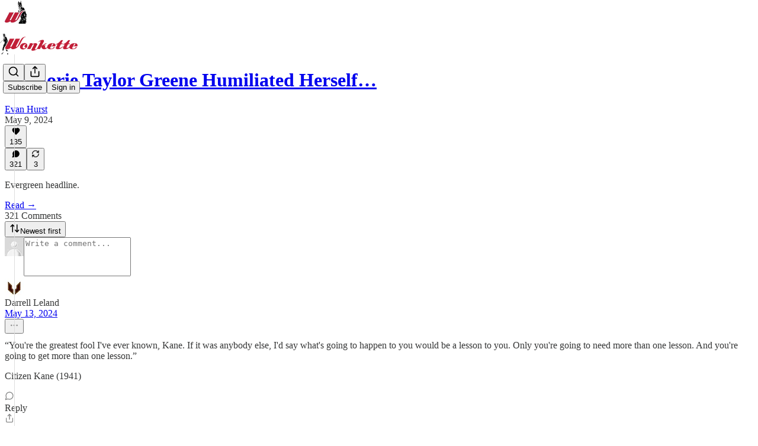

--- FILE ---
content_type: text/html; charset=utf-8
request_url: https://www.wonkette.com/p/marjorie-taylor-greene-humiliated/comments
body_size: 87935
content:
<!DOCTYPE html>
<html lang="en">
    <head>
        <meta charset="utf-8" />
        <meta name="norton-safeweb-site-verification" content="24usqpep0ejc5w6hod3dulxwciwp0djs6c6ufp96av3t4whuxovj72wfkdjxu82yacb7430qjm8adbd5ezlt4592dq4zrvadcn9j9n-0btgdzpiojfzno16-fnsnu7xd" />
        
        <link rel="preconnect" href="https://substackcdn.com" />
        

        
            <title data-rh="true">Comments - Marjorie Taylor Greene Humiliated Herself (Again) Yesterday</title>
            
            <meta data-rh="true" name="theme-color" content="#ffffff"/><meta data-rh="true" property="og:type" content="article"/><meta data-rh="true" property="og:title" content="Marjorie Taylor Greene Humiliated Herself (Again) Yesterday"/><meta data-rh="true" name="twitter:title" content="Marjorie Taylor Greene Humiliated Herself (Again) Yesterday"/><meta data-rh="true" name="description" content="Evergreen headline."/><meta data-rh="true" property="og:description" content="Evergreen headline."/><meta data-rh="true" name="twitter:description" content="Evergreen headline."/><meta data-rh="true" property="og:image" content="https://substackcdn.com/image/fetch/$s_!yZsu!,w_1200,h_675,c_fill,f_jpg,q_auto:good,fl_progressive:steep,g_auto/https%3A%2F%2Fsubstack-post-media.s3.amazonaws.com%2Fpublic%2Fimages%2F95be76af-3247-42ca-bae5-f242ae1a7797_1095x616.png"/><meta data-rh="true" name="twitter:image" content="https://substackcdn.com/image/fetch/$s_!JgCP!,f_auto,q_auto:best,fl_progressive:steep/https%3A%2F%2Fwonkette.substack.com%2Fapi%2Fv1%2Fpost_preview%2F144473895%2Ftwitter.jpg%3Fversion%3D4"/><meta data-rh="true" name="twitter:card" content="summary_large_image"/>
            
            
        

        

        <style>
          @layer legacy, tailwind, pencraftReset, pencraft;
        </style>

        
        <link rel="preload" as="style" href="https://substackcdn.com/bundle/theme/main.57ec6396ea4b5be03b65.css" />
        
        <link rel="preload" as="style" href="https://substackcdn.com/bundle/theme/color_links.c9908948e2f4e05476e6.css" />
        
        
        
        <link rel="preload" as="font" href="https://fonts.gstatic.com/s/spectral/v13/rnCr-xNNww_2s0amA9M5knjsS_ul.woff2" crossorigin />
        

        
            
                <link rel="stylesheet" type="text/css" href="https://substackcdn.com/bundle/static/css/7276.25b99e2d.css" />
            
                <link rel="stylesheet" type="text/css" href="https://substackcdn.com/bundle/static/css/7045.0b7473d2.css" />
            
                <link rel="stylesheet" type="text/css" href="https://substackcdn.com/bundle/static/css/852.9cd7f82f.css" />
            
                <link rel="stylesheet" type="text/css" href="https://substackcdn.com/bundle/static/css/8577.8d59a919.css" />
            
                <link rel="stylesheet" type="text/css" href="https://substackcdn.com/bundle/static/css/2967.9706c5e5.css" />
            
                <link rel="stylesheet" type="text/css" href="https://substackcdn.com/bundle/static/css/5611.463006e7.css" />
            
                <link rel="stylesheet" type="text/css" href="https://substackcdn.com/bundle/static/css/5234.3bc4c4b8.css" />
            
                <link rel="stylesheet" type="text/css" href="https://substackcdn.com/bundle/static/css/5366.448b38a4.css" />
            
                <link rel="stylesheet" type="text/css" href="https://substackcdn.com/bundle/static/css/9605.8595f4dc.css" />
            
                <link rel="stylesheet" type="text/css" href="https://substackcdn.com/bundle/static/css/5136.b664b468.css" />
            
                <link rel="stylesheet" type="text/css" href="https://substackcdn.com/bundle/static/css/main.aba729d8.css" />
            
                <link rel="stylesheet" type="text/css" href="https://substackcdn.com/bundle/static/css/6379.813be60f.css" />
            
                <link rel="stylesheet" type="text/css" href="https://substackcdn.com/bundle/static/css/5136.b664b468.css" />
            
                <link rel="stylesheet" type="text/css" href="https://substackcdn.com/bundle/static/css/9605.8595f4dc.css" />
            
                <link rel="stylesheet" type="text/css" href="https://substackcdn.com/bundle/static/css/5366.448b38a4.css" />
            
                <link rel="stylesheet" type="text/css" href="https://substackcdn.com/bundle/static/css/5234.3bc4c4b8.css" />
            
                <link rel="stylesheet" type="text/css" href="https://substackcdn.com/bundle/static/css/5611.463006e7.css" />
            
                <link rel="stylesheet" type="text/css" href="https://substackcdn.com/bundle/static/css/2967.9706c5e5.css" />
            
                <link rel="stylesheet" type="text/css" href="https://substackcdn.com/bundle/static/css/8577.8d59a919.css" />
            
                <link rel="stylesheet" type="text/css" href="https://substackcdn.com/bundle/static/css/7045.0b7473d2.css" />
            
        

        
        
        
        
        <meta name="viewport" content="width=device-width, initial-scale=1, maximum-scale=1, user-scalable=0, viewport-fit=cover" />
        <meta name="author" content="Evan Hurst" />
        <meta property="og:url" content="https://www.wonkette.com/p/marjorie-taylor-greene-humiliated/comments" />
        
        
        <link rel="canonical" href="https://www.wonkette.com/p/marjorie-taylor-greene-humiliated/comments" />
        

        

        

        

        
            
                <link rel="shortcut icon" href="https://substackcdn.com/image/fetch/$s_!4Dy0!,f_auto,q_auto:good,fl_progressive:steep/https%3A%2F%2Fsubstack-post-media.s3.amazonaws.com%2Fpublic%2Fimages%2F608c3c7d-6ed0-4e6d-83dc-5f5b46d2cda8%2Ffavicon.ico">
            
        
            
                <link rel="icon" type="image/png" sizes="16x16" href="https://substackcdn.com/image/fetch/$s_!tA7R!,f_auto,q_auto:good,fl_progressive:steep/https%3A%2F%2Fsubstack-post-media.s3.amazonaws.com%2Fpublic%2Fimages%2F608c3c7d-6ed0-4e6d-83dc-5f5b46d2cda8%2Ffavicon-16x16.png">
            
        
            
                <link rel="icon" type="image/png" sizes="32x32" href="https://substackcdn.com/image/fetch/$s_!BMJC!,f_auto,q_auto:good,fl_progressive:steep/https%3A%2F%2Fsubstack-post-media.s3.amazonaws.com%2Fpublic%2Fimages%2F608c3c7d-6ed0-4e6d-83dc-5f5b46d2cda8%2Ffavicon-32x32.png">
            
        
            
                <link rel="icon" type="image/png" sizes="48x48" href="https://substackcdn.com/image/fetch/$s_!YIGj!,f_auto,q_auto:good,fl_progressive:steep/https%3A%2F%2Fsubstack-post-media.s3.amazonaws.com%2Fpublic%2Fimages%2F608c3c7d-6ed0-4e6d-83dc-5f5b46d2cda8%2Ffavicon-48x48.png">
            
        
            
                <link rel="apple-touch-icon" sizes="57x57" href="https://substackcdn.com/image/fetch/$s_!t32L!,f_auto,q_auto:good,fl_progressive:steep/https%3A%2F%2Fsubstack-post-media.s3.amazonaws.com%2Fpublic%2Fimages%2F608c3c7d-6ed0-4e6d-83dc-5f5b46d2cda8%2Fapple-touch-icon-57x57.png">
            
        
            
                <link rel="apple-touch-icon" sizes="60x60" href="https://substackcdn.com/image/fetch/$s_!-_rP!,f_auto,q_auto:good,fl_progressive:steep/https%3A%2F%2Fsubstack-post-media.s3.amazonaws.com%2Fpublic%2Fimages%2F608c3c7d-6ed0-4e6d-83dc-5f5b46d2cda8%2Fapple-touch-icon-60x60.png">
            
        
            
                <link rel="apple-touch-icon" sizes="72x72" href="https://substackcdn.com/image/fetch/$s_!rpi9!,f_auto,q_auto:good,fl_progressive:steep/https%3A%2F%2Fsubstack-post-media.s3.amazonaws.com%2Fpublic%2Fimages%2F608c3c7d-6ed0-4e6d-83dc-5f5b46d2cda8%2Fapple-touch-icon-72x72.png">
            
        
            
                <link rel="apple-touch-icon" sizes="76x76" href="https://substackcdn.com/image/fetch/$s_!36IT!,f_auto,q_auto:good,fl_progressive:steep/https%3A%2F%2Fsubstack-post-media.s3.amazonaws.com%2Fpublic%2Fimages%2F608c3c7d-6ed0-4e6d-83dc-5f5b46d2cda8%2Fapple-touch-icon-76x76.png">
            
        
            
                <link rel="apple-touch-icon" sizes="114x114" href="https://substackcdn.com/image/fetch/$s_!XBN2!,f_auto,q_auto:good,fl_progressive:steep/https%3A%2F%2Fsubstack-post-media.s3.amazonaws.com%2Fpublic%2Fimages%2F608c3c7d-6ed0-4e6d-83dc-5f5b46d2cda8%2Fapple-touch-icon-114x114.png">
            
        
            
                <link rel="apple-touch-icon" sizes="120x120" href="https://substackcdn.com/image/fetch/$s_!mGeu!,f_auto,q_auto:good,fl_progressive:steep/https%3A%2F%2Fsubstack-post-media.s3.amazonaws.com%2Fpublic%2Fimages%2F608c3c7d-6ed0-4e6d-83dc-5f5b46d2cda8%2Fapple-touch-icon-120x120.png">
            
        
            
                <link rel="apple-touch-icon" sizes="144x144" href="https://substackcdn.com/image/fetch/$s_!5igS!,f_auto,q_auto:good,fl_progressive:steep/https%3A%2F%2Fsubstack-post-media.s3.amazonaws.com%2Fpublic%2Fimages%2F608c3c7d-6ed0-4e6d-83dc-5f5b46d2cda8%2Fapple-touch-icon-144x144.png">
            
        
            
                <link rel="apple-touch-icon" sizes="152x152" href="https://substackcdn.com/image/fetch/$s_!kKWB!,f_auto,q_auto:good,fl_progressive:steep/https%3A%2F%2Fsubstack-post-media.s3.amazonaws.com%2Fpublic%2Fimages%2F608c3c7d-6ed0-4e6d-83dc-5f5b46d2cda8%2Fapple-touch-icon-152x152.png">
            
        
            
                <link rel="apple-touch-icon" sizes="167x167" href="https://substackcdn.com/image/fetch/$s_!i6co!,f_auto,q_auto:good,fl_progressive:steep/https%3A%2F%2Fsubstack-post-media.s3.amazonaws.com%2Fpublic%2Fimages%2F608c3c7d-6ed0-4e6d-83dc-5f5b46d2cda8%2Fapple-touch-icon-167x167.png">
            
        
            
                <link rel="apple-touch-icon" sizes="180x180" href="https://substackcdn.com/image/fetch/$s_!mkx9!,f_auto,q_auto:good,fl_progressive:steep/https%3A%2F%2Fsubstack-post-media.s3.amazonaws.com%2Fpublic%2Fimages%2F608c3c7d-6ed0-4e6d-83dc-5f5b46d2cda8%2Fapple-touch-icon-180x180.png">
            
        
            
                <link rel="apple-touch-icon" sizes="1024x1024" href="https://substackcdn.com/image/fetch/$s_!kBhl!,f_auto,q_auto:good,fl_progressive:steep/https%3A%2F%2Fsubstack-post-media.s3.amazonaws.com%2Fpublic%2Fimages%2F608c3c7d-6ed0-4e6d-83dc-5f5b46d2cda8%2Fapple-touch-icon-1024x1024.png">
            
        
            
        
            
        
            
        

        

        
            <link rel="alternate" type="application/rss+xml" href="/feed" title="Wonkette"/>
        

        
        
          <style>
            @font-face{font-family:'Spectral';font-style:italic;font-weight:400;font-display:fallback;src:url(https://fonts.gstatic.com/s/spectral/v13/rnCt-xNNww_2s0amA9M8on7mTNmnUHowCw.woff2) format('woff2');unicode-range:U+0301,U+0400-045F,U+0490-0491,U+04B0-04B1,U+2116}@font-face{font-family:'Spectral';font-style:italic;font-weight:400;font-display:fallback;src:url(https://fonts.gstatic.com/s/spectral/v13/rnCt-xNNww_2s0amA9M8onXmTNmnUHowCw.woff2) format('woff2');unicode-range:U+0102-0103,U+0110-0111,U+0128-0129,U+0168-0169,U+01A0-01A1,U+01AF-01B0,U+0300-0301,U+0303-0304,U+0308-0309,U+0323,U+0329,U+1EA0-1EF9,U+20AB}@font-face{font-family:'Spectral';font-style:italic;font-weight:400;font-display:fallback;src:url(https://fonts.gstatic.com/s/spectral/v13/rnCt-xNNww_2s0amA9M8onTmTNmnUHowCw.woff2) format('woff2');unicode-range:U+0100-02AF,U+0304,U+0308,U+0329,U+1E00-1E9F,U+1EF2-1EFF,U+2020,U+20A0-20AB,U+20AD-20CF,U+2113,U+2C60-2C7F,U+A720-A7FF}@font-face{font-family:'Spectral';font-style:italic;font-weight:400;font-display:fallback;src:url(https://fonts.gstatic.com/s/spectral/v13/rnCt-xNNww_2s0amA9M8onrmTNmnUHo.woff2) format('woff2');unicode-range:U+0000-00FF,U+0131,U+0152-0153,U+02BB-02BC,U+02C6,U+02DA,U+02DC,U+0304,U+0308,U+0329,U+2000-206F,U+2074,U+20AC,U+2122,U+2191,U+2193,U+2212,U+2215,U+FEFF,U+FFFD}@font-face{font-family:'Spectral';font-style:normal;font-weight:400;font-display:fallback;src:url(https://fonts.gstatic.com/s/spectral/v13/rnCr-xNNww_2s0amA9M9knjsS_ulYHs.woff2) format('woff2');unicode-range:U+0301,U+0400-045F,U+0490-0491,U+04B0-04B1,U+2116}@font-face{font-family:'Spectral';font-style:normal;font-weight:400;font-display:fallback;src:url(https://fonts.gstatic.com/s/spectral/v13/rnCr-xNNww_2s0amA9M2knjsS_ulYHs.woff2) format('woff2');unicode-range:U+0102-0103,U+0110-0111,U+0128-0129,U+0168-0169,U+01A0-01A1,U+01AF-01B0,U+0300-0301,U+0303-0304,U+0308-0309,U+0323,U+0329,U+1EA0-1EF9,U+20AB}@font-face{font-family:'Spectral';font-style:normal;font-weight:400;font-display:fallback;src:url(https://fonts.gstatic.com/s/spectral/v13/rnCr-xNNww_2s0amA9M3knjsS_ulYHs.woff2) format('woff2');unicode-range:U+0100-02AF,U+0304,U+0308,U+0329,U+1E00-1E9F,U+1EF2-1EFF,U+2020,U+20A0-20AB,U+20AD-20CF,U+2113,U+2C60-2C7F,U+A720-A7FF}@font-face{font-family:'Spectral';font-style:normal;font-weight:400;font-display:fallback;src:url(https://fonts.gstatic.com/s/spectral/v13/rnCr-xNNww_2s0amA9M5knjsS_ul.woff2) format('woff2');unicode-range:U+0000-00FF,U+0131,U+0152-0153,U+02BB-02BC,U+02C6,U+02DA,U+02DC,U+0304,U+0308,U+0329,U+2000-206F,U+2074,U+20AC,U+2122,U+2191,U+2193,U+2212,U+2215,U+FEFF,U+FFFD}@font-face{font-family:'Spectral';font-style:normal;font-weight:600;font-display:fallback;src:url(https://fonts.gstatic.com/s/spectral/v13/rnCs-xNNww_2s0amA9vmtm3FafaPWnIIMrY.woff2) format('woff2');unicode-range:U+0301,U+0400-045F,U+0490-0491,U+04B0-04B1,U+2116}@font-face{font-family:'Spectral';font-style:normal;font-weight:600;font-display:fallback;src:url(https://fonts.gstatic.com/s/spectral/v13/rnCs-xNNww_2s0amA9vmtm3OafaPWnIIMrY.woff2) format('woff2');unicode-range:U+0102-0103,U+0110-0111,U+0128-0129,U+0168-0169,U+01A0-01A1,U+01AF-01B0,U+0300-0301,U+0303-0304,U+0308-0309,U+0323,U+0329,U+1EA0-1EF9,U+20AB}@font-face{font-family:'Spectral';font-style:normal;font-weight:600;font-display:fallback;src:url(https://fonts.gstatic.com/s/spectral/v13/rnCs-xNNww_2s0amA9vmtm3PafaPWnIIMrY.woff2) format('woff2');unicode-range:U+0100-02AF,U+0304,U+0308,U+0329,U+1E00-1E9F,U+1EF2-1EFF,U+2020,U+20A0-20AB,U+20AD-20CF,U+2113,U+2C60-2C7F,U+A720-A7FF}@font-face{font-family:'Spectral';font-style:normal;font-weight:600;font-display:fallback;src:url(https://fonts.gstatic.com/s/spectral/v13/rnCs-xNNww_2s0amA9vmtm3BafaPWnII.woff2) format('woff2');unicode-range:U+0000-00FF,U+0131,U+0152-0153,U+02BB-02BC,U+02C6,U+02DA,U+02DC,U+0304,U+0308,U+0329,U+2000-206F,U+2074,U+20AC,U+2122,U+2191,U+2193,U+2212,U+2215,U+FEFF,U+FFFD}
            
          </style>
        
        

        <style>:root{--color_theme_bg_pop:#C4203A;--background_pop:#C4203A;--cover_bg_color:#FFFFFF;--cover_bg_color_secondary:#f0f0f0;--background_pop_darken:#ae1c34;--print_on_pop:#ffffff;--color_theme_bg_pop_darken:#ae1c34;--color_theme_print_on_pop:#ffffff;--color_theme_bg_pop_20:rgba(196, 32, 58, 0.2);--color_theme_bg_pop_30:rgba(196, 32, 58, 0.3);--print_pop:#c4203a;--color_theme_accent:#c4203a;--cover_print_primary:#363737;--cover_print_secondary:#757575;--cover_print_tertiary:#b6b6b6;--cover_border_color:#c4203a;--home_hero:magazine-5;--home_posts:custom;--web_bg_color:#ffffff;--background_contrast_1:#f0f0f0;--background_contrast_2:#dddddd;--background_contrast_3:#b7b7b7;--background_contrast_4:#929292;--background_contrast_5:#515151;--color_theme_bg_contrast_1:#f0f0f0;--color_theme_bg_contrast_2:#dddddd;--color_theme_bg_contrast_3:#b7b7b7;--color_theme_bg_contrast_4:#929292;--color_theme_bg_contrast_5:#515151;--color_theme_bg_elevated:#ffffff;--color_theme_bg_elevated_secondary:#f0f0f0;--color_theme_bg_elevated_tertiary:#dddddd;--color_theme_detail:#e6e6e6;--background_contrast_pop:rgba(196, 32, 58, 0.4);--color_theme_bg_contrast_pop:rgba(196, 32, 58, 0.4);--theme_bg_is_dark:0;--print_on_web_bg_color:#363737;--print_secondary_on_web_bg_color:#868787;--background_pop_rgb:196, 32, 58;--color_theme_bg_pop_rgb:196, 32, 58;--color_theme_accent_rgb:196, 32, 58;}</style>

        
            <link rel="stylesheet" href="https://substackcdn.com/bundle/theme/main.57ec6396ea4b5be03b65.css" />
        
            <link rel="stylesheet" href="https://substackcdn.com/bundle/theme/color_links.c9908948e2f4e05476e6.css" />
        

        <style></style>

        

        

        

        
            <script async="true" src="https://www.googletagmanager.com/gtag/js?id=G-8MKE9YD7S5&l=GA4DataLayer" >
            </script>
        
    </head>

    <body class="">
        

        

        

        

        

        

        <div id="entry">
            <div id="main" class="main typography use-theme-bg"><div class="pencraft pc-display-contents pc-reset pubTheme-yiXxQA"><div data-testid="navbar" class="main-menu"><div class="mainMenuContent-DME8DR"><div style="position:relative;height:87px;" class="pencraft pc-display-flex pc-gap-12 pc-paddingLeft-20 pc-paddingRight-20 pc-justifyContent-space-between pc-alignItems-center pc-reset border-bottom-detail-k1F6C4 topBar-pIF0J1"><div style="flex-basis:0px;flex-grow:1;" class="logoContainer-p12gJb"><a href="/" native class="pencraft pc-display-contents pc-reset"><div draggable="false" class="pencraft pc-display-flex pc-position-relative pc-reset"><div style="width:40px;height:40px;" class="pencraft pc-display-flex pc-reset bg-white-ZBV5av pc-borderRadius-sm overflow-hidden-WdpwT6 sizing-border-box-DggLA4"><picture><source type="image/webp" srcset="https://substackcdn.com/image/fetch/$s_!z3t-!,w_80,h_80,c_fill,f_webp,q_auto:good,fl_progressive:steep,g_auto/https%3A%2F%2Fsubstack-post-media.s3.amazonaws.com%2Fpublic%2Fimages%2Feb30ecf7-8f3a-4d97-84b4-e702f1fa0202_256x256.png"/><img src="https://substackcdn.com/image/fetch/$s_!z3t-!,w_80,h_80,c_fill,f_auto,q_auto:good,fl_progressive:steep,g_auto/https%3A%2F%2Fsubstack-post-media.s3.amazonaws.com%2Fpublic%2Fimages%2Feb30ecf7-8f3a-4d97-84b4-e702f1fa0202_256x256.png" sizes="100vw" alt="Wonkette" width="80" height="80" style="width:40px;height:40px;" draggable="false" class="img-OACg1c object-fit-cover-u4ReeV pencraft pc-reset"/></picture></div></div></a></div><div style="flex-grow:0;" class="titleContainer-DJYq5v"><h1 class="pencraft pc-reset font-pub-headings-FE5byy reset-IxiVJZ title-oOnUGd titleWithWordmark-GfqxEZ"><a href="/" class="pencraft pc-display-contents pc-reset"><img alt="Wonkette" src="https://substackcdn.com/image/fetch/$s_!ukno!,e_trim:10:white/e_trim:10:transparent/h_72,c_limit,f_auto,q_auto:good,fl_progressive:steep/https%3A%2F%2Fsubstack-post-media.s3.amazonaws.com%2Fpublic%2Fimages%2F5836ce14-05be-4f7b-afa2-1bdbaa99d4f0_1344x256.jpeg" style="display:block;height:36px;"/></a></h1></div><div style="flex-basis:0px;flex-grow:1;" class="pencraft pc-display-flex pc-justifyContent-flex-end pc-alignItems-center pc-reset"><div class="buttonsContainer-SJBuep"><div class="pencraft pc-display-flex pc-gap-8 pc-justifyContent-flex-end pc-alignItems-center pc-reset navbar-buttons"><div class="pencraft pc-display-flex pc-gap-4 pc-reset"><span data-state="closed"><button tabindex="0" type="button" aria-label="Search" class="pencraft pc-reset pencraft iconButton-mq_Et5 iconButtonBase-dJGHgN buttonBase-GK1x3M buttonStyle-r7yGCK size_md-gCDS3o priority_tertiary-rlke8z"><svg xmlns="http://www.w3.org/2000/svg" width="20" height="20" viewBox="0 0 24 24" fill="none" stroke="currentColor" stroke-width="2" stroke-linecap="round" stroke-linejoin="round" class="lucide lucide-search"><circle cx="11" cy="11" r="8"></circle><path d="m21 21-4.3-4.3"></path></svg></button></span><button tabindex="0" type="button" aria-label="Share Publication" id="headlessui-menu-button-P0-5" aria-haspopup="menu" aria-expanded="false" data-headlessui-state class="pencraft pc-reset pencraft iconButton-mq_Et5 iconButtonBase-dJGHgN buttonBase-GK1x3M buttonStyle-r7yGCK size_md-gCDS3o priority_tertiary-rlke8z"><svg xmlns="http://www.w3.org/2000/svg" width="20" height="20" viewBox="0 0 24 24" fill="none" stroke="currentColor" stroke-width="2" stroke-linecap="round" stroke-linejoin="round" class="lucide lucide-share"><path d="M4 12v8a2 2 0 0 0 2 2h12a2 2 0 0 0 2-2v-8"></path><polyline points="16 6 12 2 8 6"></polyline><line x1="12" x2="12" y1="2" y2="15"></line></svg></button></div><button tabindex="0" type="button" data-testid="noncontributor-cta-button" class="pencraft pc-reset pencraft buttonBase-GK1x3M buttonText-X0uSmG buttonStyle-r7yGCK priority_primary-RfbeYt size_md-gCDS3o">Subscribe</button><button tabindex="0" type="button" native data-href="https://substack.com/sign-in?redirect=%2Fp%2Fmarjorie-taylor-greene-humiliated%2Fcomments&amp;for_pub=wonkette" class="pencraft pc-reset pencraft buttonBase-GK1x3M buttonText-X0uSmG buttonStyle-r7yGCK priority_tertiary-rlke8z size_md-gCDS3o">Sign in</button></div></div></div></div></div><div style="height:88px;"></div></div></div><div class="pencraft pc-display-contents pc-reset pubTheme-yiXxQA"><div class="comments-page"><div class="container"><table role="presentation" width="auto" border="0" cellspacing="0" cellpadding="0" class="thread-head typography "><tr><td><table role="presentation" width="auto" border="0" cellspacing="0" cellpadding="0"><tr><td><div class="visibility-check"></div></td></tr><tr><td><table role="presentation" width="auto" border="0" cellspacing="0" cellpadding="0"><tr><td><div role="region" aria-label="Post header" class="post-header"><h1 dir="auto" class="post-title published title-X77sOw"><a href="https://www.wonkette.com/p/marjorie-taylor-greene-humiliated">Marjorie Taylor Greene Humiliated Herself…</a></h1><div class="post-ufi style-compressed themed"><div class="ufi-preamble themed"><div class="ufi-preamble-label author"><span data-state="closed"><a href="https://substack.com/@evanhurst">Evan Hurst</a></span></div><div title="2024-05-09T16:45:01.814Z" class="ufi-preamble-label post-date"><time datetime="2024-05-09T16:45:01.814Z">May 9, 2024</time></div></div><div class="like-button-container post-ufi-button style-compressed"><button tabindex="0" type="button" aria-label="Like (135)" aria-pressed="false" class="pencraft pc-reset pencraft post-ufi-button style-compressed has-label with-border"><svg role="img" style="height:14px;width:14px;" width="14" height="14" viewBox="0 0 24 24" fill="#000000" stroke-width="2" stroke="#000" xmlns="http://www.w3.org/2000/svg" class="icon"><g><title></title><svg xmlns="http://www.w3.org/2000/svg" width="24" height="24" viewBox="0 0 24 24" stroke-width="2" stroke-linecap="round" stroke-linejoin="round" class="lucide lucide-heart"><path d="M19 14c1.49-1.46 3-3.21 3-5.5A5.5 5.5 0 0 0 16.5 3c-1.76 0-3 .5-4.5 2-1.5-1.5-2.74-2-4.5-2A5.5 5.5 0 0 0 2 8.5c0 2.3 1.5 4.05 3 5.5l7 7Z"></path></svg></g></svg><div class="label">135</div></button></div><button tabindex="0" type="button" aria-label="View comments (321)" data-href="https://www.wonkette.com/p/marjorie-taylor-greene-humiliated/comments" class="pencraft pc-reset pencraft post-ufi-button style-compressed post-ufi-comment-button has-label with-border"><svg role="img" style="height:14px;width:14px;" width="14" height="14" viewBox="0 0 24 24" fill="#000000" stroke-width="2" stroke="#000" xmlns="http://www.w3.org/2000/svg" class="icon"><g><title></title><svg xmlns="http://www.w3.org/2000/svg" width="24" height="24" viewBox="0 0 24 24" stroke-width="2" stroke-linecap="round" stroke-linejoin="round" class="lucide lucide-message-circle"><path d="M7.9 20A9 9 0 1 0 4 16.1L2 22Z"></path></svg></g></svg><div class="label">321</div></button><button tabindex="0" type="button" class="pencraft pc-reset pencraft post-ufi-button style-compressed has-label with-border"><svg role="img" style="height:14px;width:14px;" width="14" height="14" viewBox="0 0 24 24" fill="none" stroke-width="2" stroke="#000" xmlns="http://www.w3.org/2000/svg" class="icon"><g><title></title><path d="M21 3V8M21 8H16M21 8L18 5.29962C16.7056 4.14183 15.1038 3.38328 13.3879 3.11547C11.6719 2.84766 9.9152 3.08203 8.32951 3.79031C6.74382 4.49858 5.39691 5.65051 4.45125 7.10715C3.5056 8.5638 3.00158 10.2629 3 11.9996M3 21V16M3 16H8M3 16L6 18.7C7.29445 19.8578 8.89623 20.6163 10.6121 20.8841C12.3281 21.152 14.0848 20.9176 15.6705 20.2093C17.2562 19.501 18.6031 18.3491 19.5487 16.8925C20.4944 15.4358 20.9984 13.7367 21 12" stroke-linecap="round" stroke-linejoin="round"></path></g></svg><div class="label">3</div></button></div></div></td></tr><tr><td><div dir="auto" class="body markup"><p>Evergreen headline.</p></div></td></tr><tr><td><a href="/p/marjorie-taylor-greene-humiliated" native class="thread-head-cta">Read →</a></td></tr></table></td></tr><tr><td><div class="visibility-check"></div></td></tr></table></td></tr></table></div><div class="container"><div class="pencraft pc-display-flex pc-paddingTop-8 pc-paddingBottom-8 pc-justifyContent-space-between pc-alignItems-center pc-reset"><div class="pencraft pc-reset color-primary-zABazT font-text-qe4AeH size-19-Avxa7J weight-bold-DmI9lw reset-IxiVJZ">321 Comments</div><button tabindex="0" type="button" id="headlessui-menu-button-P0-36" aria-haspopup="menu" aria-expanded="false" data-headlessui-state class="pencraft pc-reset pencraft buttonBase-GK1x3M buttonText-X0uSmG buttonStyle-r7yGCK priority_secondary-S63h9o size_sm-G3LciD"><svg xmlns="http://www.w3.org/2000/svg" width="18" height="18" viewBox="0 0 24 24" fill="none" stroke="currentColor" stroke-width="2" stroke-linecap="round" stroke-linejoin="round" class="lucide lucide-arrow-up-down"><path d="m21 16-4 4-4-4"></path><path d="M17 20V4"></path><path d="m3 8 4-4 4 4"></path><path d="M7 4v16"></path></svg>Newest first</button></div><div data-test-id="comment-input" class="pencraft pc-display-flex pc-reset flex-grow-rzmknG"><form class="form-CkZ7Kt"><div style="--scale:32px;" class="pencraft pc-display-flex pc-width-32 pc-height-32 pc-justifyContent-center pc-alignItems-center pc-position-relative pc-reset bg-secondary-UUD3_J flex-auto-j3S2WA outline-detail-vcQLyr pc-borderRadius-full overflow-hidden-WdpwT6 sizing-border-box-DggLA4 container-TAtrWj"><div style="--scale:32px;" title="User" class="pencraft pc-display-flex pc-width-32 pc-height-32 pc-justifyContent-center pc-alignItems-center pc-position-relative pc-reset bg-secondary-UUD3_J flex-auto-j3S2WA outline-detail-vcQLyr pc-borderRadius-full overflow-hidden-WdpwT6 sizing-border-box-DggLA4 container-TAtrWj"><picture><source type="image/webp" srcset="https://substackcdn.com/image/fetch/$s_!TnFC!,w_32,h_32,c_fill,f_webp,q_auto:good,fl_progressive:steep/https%3A%2F%2Fsubstack.com%2Fimg%2Favatars%2Fdefault-light.png 32w, https://substackcdn.com/image/fetch/$s_!TnFC!,w_64,h_64,c_fill,f_webp,q_auto:good,fl_progressive:steep/https%3A%2F%2Fsubstack.com%2Fimg%2Favatars%2Fdefault-light.png 64w, https://substackcdn.com/image/fetch/$s_!TnFC!,w_96,h_96,c_fill,f_webp,q_auto:good,fl_progressive:steep/https%3A%2F%2Fsubstack.com%2Fimg%2Favatars%2Fdefault-light.png 96w" sizes="32px"/><img src="https://substackcdn.com/image/fetch/$s_!TnFC!,w_32,h_32,c_fill,f_auto,q_auto:good,fl_progressive:steep/https%3A%2F%2Fsubstack.com%2Fimg%2Favatars%2Fdefault-light.png" sizes="32px" alt="User's avatar" srcset="https://substackcdn.com/image/fetch/$s_!TnFC!,w_32,h_32,c_fill,f_auto,q_auto:good,fl_progressive:steep/https%3A%2F%2Fsubstack.com%2Fimg%2Favatars%2Fdefault-light.png 32w, https://substackcdn.com/image/fetch/$s_!TnFC!,w_64,h_64,c_fill,f_auto,q_auto:good,fl_progressive:steep/https%3A%2F%2Fsubstack.com%2Fimg%2Favatars%2Fdefault-light.png 64w, https://substackcdn.com/image/fetch/$s_!TnFC!,w_96,h_96,c_fill,f_auto,q_auto:good,fl_progressive:steep/https%3A%2F%2Fsubstack.com%2Fimg%2Favatars%2Fdefault-light.png 96w" width="32" height="32" draggable="false" class="img-OACg1c object-fit-cover-u4ReeV pencraft pc-reset"/></picture></div></div><div class="pencraft pc-display-flex pc-flexDirection-column pc-gap-8 pc-reset flex-grow-rzmknG"><textarea name="body" placeholder="Write a comment..." aria-label="Write a comment..." rows="4" class="pencraft input-qHk4bN autogrowing-_ipn9Y textarea-GbEjRX inputText-pV_yWb"></textarea><div data-state="closed" class="pencraft pc-display-flex pc-flexDirection-column pc-reset overflow-hidden-WdpwT6"></div></div></form></div><div class="comment-list-container"><div class="comment-list"><div class="comment-list-items"><div class="comment"><div id="comment-56271190" class="comment-anchor"></div><div id="comment-56271190-reply" class="comment-anchor"></div><div role="article" aria-label="Comment by Darrell Leland" class="pencraft pc-display-flex pc-gap-12 pc-paddingBottom-12 pc-reset comment-content"><div class="pencraft pc-display-flex pc-flexDirection-column pc-reset"><a href="https://substack.com/profile/113640900-darrell-leland?utm_source=comment" aria-label="View Darrell Leland's profile" class="pencraft pc-display-contents pc-reset"><div style="--scale:32px;" tabindex="0" class="pencraft pc-display-flex pc-width-32 pc-height-32 pc-justifyContent-center pc-alignItems-center pc-position-relative pc-reset bg-secondary-UUD3_J flex-auto-j3S2WA animate-XFJxE4 outline-detail-vcQLyr pc-borderRadius-full overflow-hidden-WdpwT6 sizing-border-box-DggLA4 pressable-sm-YIJFKJ showFocus-sk_vEm container-TAtrWj interactive-UkK0V6"><div style="--scale:32px;" title="Darrell Leland" class="pencraft pc-display-flex pc-width-32 pc-height-32 pc-justifyContent-center pc-alignItems-center pc-position-relative pc-reset bg-secondary-UUD3_J flex-auto-j3S2WA outline-detail-vcQLyr pc-borderRadius-full overflow-hidden-WdpwT6 sizing-border-box-DggLA4 container-TAtrWj"><picture><source type="image/webp" srcset="https://substackcdn.com/image/fetch/$s_!uSwH!,w_32,h_32,c_fill,f_webp,q_auto:good,fl_progressive:steep/https%3A%2F%2Fsubstack-post-media.s3.amazonaws.com%2Fpublic%2Fimages%2F330a2cf2-0864-46d7-96e3-192c77ff1e95_12258x12258.jpeg 32w, https://substackcdn.com/image/fetch/$s_!uSwH!,w_64,h_64,c_fill,f_webp,q_auto:good,fl_progressive:steep/https%3A%2F%2Fsubstack-post-media.s3.amazonaws.com%2Fpublic%2Fimages%2F330a2cf2-0864-46d7-96e3-192c77ff1e95_12258x12258.jpeg 64w, https://substackcdn.com/image/fetch/$s_!uSwH!,w_96,h_96,c_fill,f_webp,q_auto:good,fl_progressive:steep/https%3A%2F%2Fsubstack-post-media.s3.amazonaws.com%2Fpublic%2Fimages%2F330a2cf2-0864-46d7-96e3-192c77ff1e95_12258x12258.jpeg 96w" sizes="32px"/><img src="https://substackcdn.com/image/fetch/$s_!uSwH!,w_32,h_32,c_fill,f_auto,q_auto:good,fl_progressive:steep/https%3A%2F%2Fsubstack-post-media.s3.amazonaws.com%2Fpublic%2Fimages%2F330a2cf2-0864-46d7-96e3-192c77ff1e95_12258x12258.jpeg" sizes="32px" alt="Darrell Leland's avatar" srcset="https://substackcdn.com/image/fetch/$s_!uSwH!,w_32,h_32,c_fill,f_auto,q_auto:good,fl_progressive:steep/https%3A%2F%2Fsubstack-post-media.s3.amazonaws.com%2Fpublic%2Fimages%2F330a2cf2-0864-46d7-96e3-192c77ff1e95_12258x12258.jpeg 32w, https://substackcdn.com/image/fetch/$s_!uSwH!,w_64,h_64,c_fill,f_auto,q_auto:good,fl_progressive:steep/https%3A%2F%2Fsubstack-post-media.s3.amazonaws.com%2Fpublic%2Fimages%2F330a2cf2-0864-46d7-96e3-192c77ff1e95_12258x12258.jpeg 64w, https://substackcdn.com/image/fetch/$s_!uSwH!,w_96,h_96,c_fill,f_auto,q_auto:good,fl_progressive:steep/https%3A%2F%2Fsubstack-post-media.s3.amazonaws.com%2Fpublic%2Fimages%2F330a2cf2-0864-46d7-96e3-192c77ff1e95_12258x12258.jpeg 96w" width="32" height="32" draggable="false" class="img-OACg1c object-fit-cover-u4ReeV pencraft pc-reset"/></picture></div></div></a></div><div class="pencraft pc-display-flex pc-flexDirection-column pc-reset flex-grow-rzmknG"><div class="pencraft pc-display-flex pc-reset"><div class="pencraft pc-display-flex pc-flexDirection-column pc-gap-4 pc-reset"><div class="pencraft pc-display-flex pc-minWidth-0 pc-gap-8 pc-alignItems-center pc-height-20 pc-reset line-height-20-t4M0El font-text-qe4AeH size-15-Psle70 weight-regular-mUq6Gb"><div class="pencraft pc-display-flex pc-minWidth-0 pc-gap-8 pc-alignItems-center pc-reset flex-grow-rzmknG"><div class="pencraft pc-display-flex pc-gap-6 pc-reset color-primary-zABazT line-height-20-t4M0El font-text-qe4AeH size-13-hZTUKr weight-regular-mUq6Gb reset-IxiVJZ"><span class="pencraft pc-reset line-height-20-t4M0El font-text-qe4AeH size-15-Psle70 weight-medium-fw81nC reset-IxiVJZ"><span data-state="closed"><span class="pencraft pc-reset decoration-hover-underline-ClDVRM reset-IxiVJZ"><a href="https://substack.com/profile/113640900-darrell-leland?utm_source=substack-feed-item" showBack class="link-LIBpto">Darrell Leland</a></span></span> </span></div><span data-state="closed"></span><a href="https://www.wonkette.com/p/marjorie-taylor-greene-humiliated/comment/56271190" rel="nofollow" native title="May 13, 2024, 3:47 PM" class="pencraft pc-reset color-secondary-ls1g8s decoration-hover-underline-ClDVRM reset-IxiVJZ"><span class="pencraft pc-reset color-secondary-ls1g8s line-height-20-t4M0El font-text-qe4AeH size-13-hZTUKr weight-regular-mUq6Gb reset-IxiVJZ">May 13, 2024</span></a></div></div></div><div class="pencraft pc-display-flex pc-flexDirection-column pc-reset flex-grow-rzmknG"></div><div class="pencraft pc-display-flex pc-reset triggerContainer-eX588u"><button tabindex="0" type="button" aria-label="Ellipsis" id="headlessui-menu-button-P0-48" aria-haspopup="menu" aria-expanded="false" data-headlessui-state class="pencraft pc-reset pencraft trigger-j08Uop iconButton-mq_Et5 iconButtonBase-dJGHgN buttonBase-GK1x3M buttonStyle-r7yGCK size_sm-G3LciD priority_quaternary-kpMibu"><svg xmlns="http://www.w3.org/2000/svg" width="16" height="16" viewBox="0 0 24 24" fill="none" stroke="currentColor" stroke-width="2" stroke-linecap="round" stroke-linejoin="round" class="lucide lucide-ellipsis"><circle cx="12" cy="12" r="1"></circle><circle cx="19" cy="12" r="1"></circle><circle cx="5" cy="12" r="1"></circle></svg></button></div></div><div class="comment-body expanded"><p><span>“You're the greatest fool I've ever known, Kane. If it was anybody else, I'd say what's going to happen to you would be a lesson to you. Only you're going to need more than one lesson. And you're going to get more than one lesson.”</span></p><p><span>Citizen Kane (1941)</span></p></div><div class="pencraft pc-display-flex pc-gap-16 pc-paddingTop-8 pc-justifyContent-flex-start pc-alignItems-center pc-reset comment-actions withShareButton-hQzuEn"><span class="pencraft pc-reset decoration-hover-underline-ClDVRM reset-IxiVJZ"><a class="pencraft pc-reset link-_X6et2 link-LIBpto"><div class="pencraft pc-display-flex pc-gap-6 pc-alignItems-center pc-reset"><svg xmlns="http://www.w3.org/2000/svg" width="16" height="16" viewBox="0 0 24 24" fill="none" stroke="var(--color-fg-secondary-themed)" stroke-width="2" stroke-linecap="round" stroke-linejoin="round" class="lucide lucide-message-circle"><path d="M7.9 20A9 9 0 1 0 4 16.1L2 22Z"></path></svg><div class="pencraft pc-reset color-pub-secondary-text-hGQ02T line-height-20-t4M0El font-meta-MWBumP size-11-NuY2Zx weight-medium-fw81nC transform-uppercase-yKDgcq reset-IxiVJZ meta-EgzBVA">Reply</div></div></a></span><span class="pencraft pc-reset decoration-hover-underline-ClDVRM reset-IxiVJZ"><a class="pencraft pc-reset link-_X6et2 link-LIBpto"><div class="pencraft pc-display-flex pc-gap-6 pc-alignItems-center pc-reset"><svg xmlns="http://www.w3.org/2000/svg" width="16" height="16" viewBox="0 0 24 24" fill="none" stroke="var(--color-fg-secondary-themed)" stroke-width="2" stroke-linecap="round" stroke-linejoin="round" class="lucide lucide-share"><path d="M4 12v8a2 2 0 0 0 2 2h12a2 2 0 0 0 2-2v-8"></path><polyline points="16 6 12 2 8 6"></polyline><line x1="12" x2="12" y1="2" y2="15"></line></svg><div class="pencraft pc-reset color-pub-secondary-text-hGQ02T line-height-20-t4M0El font-meta-MWBumP size-11-NuY2Zx weight-medium-fw81nC transform-uppercase-yKDgcq reset-IxiVJZ meta-EgzBVA">Share</div></div></a></span></div><div data-state="closed" class="pencraft pc-display-flex pc-flexDirection-column pc-reset overflow-hidden-WdpwT6"></div></div></div></div><div class="comment"><div id="comment-56134485" class="comment-anchor"></div><div id="comment-56134485-reply" class="comment-anchor"></div><div role="article" aria-label="Comment by Random" class="pencraft pc-display-flex pc-gap-12 pc-paddingBottom-12 pc-reset comment-content"><div class="pencraft pc-display-flex pc-flexDirection-column pc-reset"><a href="https://substack.com/profile/891434-random?utm_source=comment" aria-label="View Random's profile" class="pencraft pc-display-contents pc-reset"><div style="--scale:32px;" tabindex="0" class="pencraft pc-display-flex pc-width-32 pc-height-32 pc-justifyContent-center pc-alignItems-center pc-position-relative pc-reset bg-secondary-UUD3_J flex-auto-j3S2WA animate-XFJxE4 outline-detail-vcQLyr pc-borderRadius-full overflow-hidden-WdpwT6 sizing-border-box-DggLA4 pressable-sm-YIJFKJ showFocus-sk_vEm container-TAtrWj interactive-UkK0V6"><div style="--scale:32px;" title="Random" class="pencraft pc-display-flex pc-width-32 pc-height-32 pc-justifyContent-center pc-alignItems-center pc-position-relative pc-reset bg-secondary-UUD3_J flex-auto-j3S2WA outline-detail-vcQLyr pc-borderRadius-full overflow-hidden-WdpwT6 sizing-border-box-DggLA4 container-TAtrWj"><picture><source type="image/webp" srcset="https://substackcdn.com/image/fetch/$s_!vCBV!,w_32,h_32,c_fill,f_webp,q_auto:good,fl_progressive:steep/https%3A%2F%2Fbucketeer-e05bbc84-baa3-437e-9518-adb32be77984.s3.amazonaws.com%2Fpublic%2Fimages%2F69ae65d2-4cb0-4e54-a7b1-754b0474774f_200x267.jpeg 32w, https://substackcdn.com/image/fetch/$s_!vCBV!,w_64,h_64,c_fill,f_webp,q_auto:good,fl_progressive:steep/https%3A%2F%2Fbucketeer-e05bbc84-baa3-437e-9518-adb32be77984.s3.amazonaws.com%2Fpublic%2Fimages%2F69ae65d2-4cb0-4e54-a7b1-754b0474774f_200x267.jpeg 64w, https://substackcdn.com/image/fetch/$s_!vCBV!,w_96,h_96,c_fill,f_webp,q_auto:good,fl_progressive:steep/https%3A%2F%2Fbucketeer-e05bbc84-baa3-437e-9518-adb32be77984.s3.amazonaws.com%2Fpublic%2Fimages%2F69ae65d2-4cb0-4e54-a7b1-754b0474774f_200x267.jpeg 96w" sizes="32px"/><img src="https://substackcdn.com/image/fetch/$s_!vCBV!,w_32,h_32,c_fill,f_auto,q_auto:good,fl_progressive:steep/https%3A%2F%2Fbucketeer-e05bbc84-baa3-437e-9518-adb32be77984.s3.amazonaws.com%2Fpublic%2Fimages%2F69ae65d2-4cb0-4e54-a7b1-754b0474774f_200x267.jpeg" sizes="32px" alt="Random's avatar" srcset="https://substackcdn.com/image/fetch/$s_!vCBV!,w_32,h_32,c_fill,f_auto,q_auto:good,fl_progressive:steep/https%3A%2F%2Fbucketeer-e05bbc84-baa3-437e-9518-adb32be77984.s3.amazonaws.com%2Fpublic%2Fimages%2F69ae65d2-4cb0-4e54-a7b1-754b0474774f_200x267.jpeg 32w, https://substackcdn.com/image/fetch/$s_!vCBV!,w_64,h_64,c_fill,f_auto,q_auto:good,fl_progressive:steep/https%3A%2F%2Fbucketeer-e05bbc84-baa3-437e-9518-adb32be77984.s3.amazonaws.com%2Fpublic%2Fimages%2F69ae65d2-4cb0-4e54-a7b1-754b0474774f_200x267.jpeg 64w, https://substackcdn.com/image/fetch/$s_!vCBV!,w_96,h_96,c_fill,f_auto,q_auto:good,fl_progressive:steep/https%3A%2F%2Fbucketeer-e05bbc84-baa3-437e-9518-adb32be77984.s3.amazonaws.com%2Fpublic%2Fimages%2F69ae65d2-4cb0-4e54-a7b1-754b0474774f_200x267.jpeg 96w" width="32" height="32" draggable="false" class="img-OACg1c object-fit-cover-u4ReeV pencraft pc-reset"/></picture></div></div></a></div><div class="pencraft pc-display-flex pc-flexDirection-column pc-reset flex-grow-rzmknG"><div class="pencraft pc-display-flex pc-reset"><div class="pencraft pc-display-flex pc-flexDirection-column pc-gap-4 pc-reset"><div class="pencraft pc-display-flex pc-minWidth-0 pc-gap-8 pc-alignItems-center pc-height-20 pc-reset line-height-20-t4M0El font-text-qe4AeH size-15-Psle70 weight-regular-mUq6Gb"><div class="pencraft pc-display-flex pc-minWidth-0 pc-gap-8 pc-alignItems-center pc-reset flex-grow-rzmknG"><div class="pencraft pc-display-flex pc-gap-6 pc-reset color-primary-zABazT line-height-20-t4M0El font-text-qe4AeH size-13-hZTUKr weight-regular-mUq6Gb reset-IxiVJZ"><span class="pencraft pc-reset line-height-20-t4M0El font-text-qe4AeH size-15-Psle70 weight-medium-fw81nC reset-IxiVJZ"><span data-state="closed"><span class="pencraft pc-reset decoration-hover-underline-ClDVRM reset-IxiVJZ"><a href="https://substack.com/profile/891434-random?utm_source=substack-feed-item" showBack class="link-LIBpto">Random</a></span></span> <div data-testid="user-badge" class="pencraft pc-reset cursor-pointer-LYORKw inlineContainer-FbhgTi"><div class="pencraft pc-display-flex pc-reset"><svg width="12" height="12" viewBox="0 0 130 130" fill="none" xmlns="http://www.w3.org/2000/svg" class="subscriberBadge-Lpjxjx isSubscriber-JdH2KX"><circle cx="65" cy="65" r="65" fill="var(--color-bg)"></circle><path d="M65.8178 64.6615C59.9506 60.6715 52.6124 52.4902 52.7548 41.9528C52.7384 40.736 52.8216 39.5508 52.9909 38.3997M66.0797 65.3154C66.0986 65.348 66.1175 65.3807 66.1364 65.4136M65.8178 64.9992C65.2916 57.9443 67.0684 47.0438 75.4306 40.5834C76.5227 39.6919 77.666 38.9317 78.8438 38.2886M65.8179 64.9714C59.0286 67.0571 47.9603 67.7662 39.7687 61.0927C38.7178 60.2825 37.7706 59.4023 36.9188 58.4683M78.8438 38.2886C86.4928 34.1121 95.5904 34.8762 101.476 36.6775C101.936 42.8428 100.637 51.9448 94.721 58.454M78.8438 38.2886C77.469 29.525 70.9858 22.7599 65.8178 19.2455C60.628 22.7748 54.2874 29.5822 52.9909 38.3997M94.721 58.454C102.977 61.7257 108.166 69.4216 110.455 75.2094C105.819 79.488 97.6558 84.2461 88.6667 83.497M94.721 58.454C93.5875 58.0047 92.3961 57.6389 91.1466 57.3729C80.8595 54.8929 71.1285 60.1901 65.9175 64.9992C63.3212 71.5843 56.9757 80.641 46.6277 82.8553C45.4029 83.1519 44.1868 83.3366 42.9859 83.4236M88.6667 83.497C91.263 91.9728 88.4537 100.827 85.333 106.224C79.3164 105.319 70.9133 102.147 65.8177 95.2545M88.6667 83.497C88.3139 82.3454 87.8614 81.2007 87.2962 80.0726C82.9565 70.7934 73.1343 66.6144 66.1364 65.4136M65.8177 95.2545C60.7294 102.153 52.3292 105.334 46.3133 106.246C43.1749 100.83 40.3466 91.9318 42.9859 83.4236M65.8177 95.2545C66.6706 94.0981 67.4304 92.8373 68.0704 91.4651C72.7599 82.0801 69.6643 71.5554 66.1364 65.4136M42.9859 83.4236C34.1027 84.0672 26.05 79.3694 21.4552 75.1378C23.7146 69.4071 28.8135 61.8041 36.9188 58.4683M36.9188 58.4683C30.987 51.9645 29.6766 42.8564 30.1303 36.6869C36.072 34.8616 45.2909 34.0906 52.9909 38.3997" stroke="var(--color-fg)" stroke-width="8.125" stroke-linejoin="round"></path></svg></div></div></span></div><span data-state="closed"></span><a href="https://www.wonkette.com/p/marjorie-taylor-greene-humiliated/comment/56134485" rel="nofollow" native title="May 11, 2024, 5:31 PM" class="pencraft pc-reset color-secondary-ls1g8s decoration-hover-underline-ClDVRM reset-IxiVJZ"><span class="pencraft pc-reset color-secondary-ls1g8s line-height-20-t4M0El font-text-qe4AeH size-13-hZTUKr weight-regular-mUq6Gb reset-IxiVJZ">May 11, 2024</span></a></div></div></div><div class="pencraft pc-display-flex pc-flexDirection-column pc-reset flex-grow-rzmknG"></div><div class="pencraft pc-display-flex pc-reset triggerContainer-eX588u"><button tabindex="0" type="button" aria-label="Ellipsis" id="headlessui-menu-button-P0-55" aria-haspopup="menu" aria-expanded="false" data-headlessui-state class="pencraft pc-reset pencraft trigger-j08Uop iconButton-mq_Et5 iconButtonBase-dJGHgN buttonBase-GK1x3M buttonStyle-r7yGCK size_sm-G3LciD priority_quaternary-kpMibu"><svg xmlns="http://www.w3.org/2000/svg" width="16" height="16" viewBox="0 0 24 24" fill="none" stroke="currentColor" stroke-width="2" stroke-linecap="round" stroke-linejoin="round" class="lucide lucide-ellipsis"><circle cx="12" cy="12" r="1"></circle><circle cx="19" cy="12" r="1"></circle><circle cx="5" cy="12" r="1"></circle></svg></button></div></div><div class="comment-body expanded"><p><span>.</span></p><p><span>Thomas Massie (the one who shares Rand Paul's toupée stretched over his misshapen head)</span></p><p><span>.</span></p></div><div class="pencraft pc-display-flex pc-gap-16 pc-paddingTop-8 pc-justifyContent-flex-start pc-alignItems-center pc-reset comment-actions withShareButton-hQzuEn"><span class="pencraft pc-reset decoration-hover-underline-ClDVRM reset-IxiVJZ"><a class="pencraft pc-reset link-_X6et2 link-LIBpto"><div class="pencraft pc-display-flex pc-gap-6 pc-alignItems-center pc-reset"><svg xmlns="http://www.w3.org/2000/svg" width="16" height="16" viewBox="0 0 24 24" fill="none" stroke="var(--color-fg-secondary-themed)" stroke-width="2" stroke-linecap="round" stroke-linejoin="round" class="lucide lucide-message-circle"><path d="M7.9 20A9 9 0 1 0 4 16.1L2 22Z"></path></svg><div class="pencraft pc-reset color-pub-secondary-text-hGQ02T line-height-20-t4M0El font-meta-MWBumP size-11-NuY2Zx weight-medium-fw81nC transform-uppercase-yKDgcq reset-IxiVJZ meta-EgzBVA">Reply</div></div></a></span><span class="pencraft pc-reset decoration-hover-underline-ClDVRM reset-IxiVJZ"><a class="pencraft pc-reset link-_X6et2 link-LIBpto"><div class="pencraft pc-display-flex pc-gap-6 pc-alignItems-center pc-reset"><svg xmlns="http://www.w3.org/2000/svg" width="16" height="16" viewBox="0 0 24 24" fill="none" stroke="var(--color-fg-secondary-themed)" stroke-width="2" stroke-linecap="round" stroke-linejoin="round" class="lucide lucide-share"><path d="M4 12v8a2 2 0 0 0 2 2h12a2 2 0 0 0 2-2v-8"></path><polyline points="16 6 12 2 8 6"></polyline><line x1="12" x2="12" y1="2" y2="15"></line></svg><div class="pencraft pc-reset color-pub-secondary-text-hGQ02T line-height-20-t4M0El font-meta-MWBumP size-11-NuY2Zx weight-medium-fw81nC transform-uppercase-yKDgcq reset-IxiVJZ meta-EgzBVA">Share</div></div></a></span></div><div data-state="closed" class="pencraft pc-display-flex pc-flexDirection-column pc-reset overflow-hidden-WdpwT6"></div></div></div></div><div class="comment"><div id="comment-56107421" class="comment-anchor"></div><div id="comment-56107421-reply" class="comment-anchor"></div><div role="article" aria-label="Comment by Pixeloid" class="pencraft pc-display-flex pc-gap-12 pc-paddingBottom-12 pc-reset comment-content"><div class="pencraft pc-display-flex pc-flexDirection-column pc-reset"><a href="https://substack.com/profile/43637210-pixeloid?utm_source=comment" aria-label="View Pixeloid's profile" class="pencraft pc-display-contents pc-reset"><div style="--scale:32px;" tabindex="0" class="pencraft pc-display-flex pc-width-32 pc-height-32 pc-justifyContent-center pc-alignItems-center pc-position-relative pc-reset bg-secondary-UUD3_J flex-auto-j3S2WA animate-XFJxE4 outline-detail-vcQLyr pc-borderRadius-full overflow-hidden-WdpwT6 sizing-border-box-DggLA4 pressable-sm-YIJFKJ showFocus-sk_vEm container-TAtrWj interactive-UkK0V6"><div style="--scale:32px;" title="Pixeloid" class="pencraft pc-display-flex pc-width-32 pc-height-32 pc-justifyContent-center pc-alignItems-center pc-position-relative pc-reset bg-secondary-UUD3_J flex-auto-j3S2WA outline-detail-vcQLyr pc-borderRadius-full overflow-hidden-WdpwT6 sizing-border-box-DggLA4 container-TAtrWj"><picture><source type="image/webp" srcset="https://substackcdn.com/image/fetch/$s_!6hnI!,w_32,h_32,c_fill,f_webp,q_auto:good,fl_progressive:steep/https%3A%2F%2Fsubstack-post-media.s3.amazonaws.com%2Fpublic%2Fimages%2F4bcada28-729e-4f41-a848-982a7d483835_144x144.png 32w, https://substackcdn.com/image/fetch/$s_!6hnI!,w_64,h_64,c_fill,f_webp,q_auto:good,fl_progressive:steep/https%3A%2F%2Fsubstack-post-media.s3.amazonaws.com%2Fpublic%2Fimages%2F4bcada28-729e-4f41-a848-982a7d483835_144x144.png 64w, https://substackcdn.com/image/fetch/$s_!6hnI!,w_96,h_96,c_fill,f_webp,q_auto:good,fl_progressive:steep/https%3A%2F%2Fsubstack-post-media.s3.amazonaws.com%2Fpublic%2Fimages%2F4bcada28-729e-4f41-a848-982a7d483835_144x144.png 96w" sizes="32px"/><img src="https://substackcdn.com/image/fetch/$s_!6hnI!,w_32,h_32,c_fill,f_auto,q_auto:good,fl_progressive:steep/https%3A%2F%2Fsubstack-post-media.s3.amazonaws.com%2Fpublic%2Fimages%2F4bcada28-729e-4f41-a848-982a7d483835_144x144.png" sizes="32px" alt="Pixeloid's avatar" srcset="https://substackcdn.com/image/fetch/$s_!6hnI!,w_32,h_32,c_fill,f_auto,q_auto:good,fl_progressive:steep/https%3A%2F%2Fsubstack-post-media.s3.amazonaws.com%2Fpublic%2Fimages%2F4bcada28-729e-4f41-a848-982a7d483835_144x144.png 32w, https://substackcdn.com/image/fetch/$s_!6hnI!,w_64,h_64,c_fill,f_auto,q_auto:good,fl_progressive:steep/https%3A%2F%2Fsubstack-post-media.s3.amazonaws.com%2Fpublic%2Fimages%2F4bcada28-729e-4f41-a848-982a7d483835_144x144.png 64w, https://substackcdn.com/image/fetch/$s_!6hnI!,w_96,h_96,c_fill,f_auto,q_auto:good,fl_progressive:steep/https%3A%2F%2Fsubstack-post-media.s3.amazonaws.com%2Fpublic%2Fimages%2F4bcada28-729e-4f41-a848-982a7d483835_144x144.png 96w" width="32" height="32" draggable="false" class="img-OACg1c object-fit-cover-u4ReeV pencraft pc-reset"/></picture></div></div></a></div><div class="pencraft pc-display-flex pc-flexDirection-column pc-reset flex-grow-rzmknG"><div class="pencraft pc-display-flex pc-reset"><div class="pencraft pc-display-flex pc-flexDirection-column pc-gap-4 pc-reset"><div class="pencraft pc-display-flex pc-minWidth-0 pc-gap-8 pc-alignItems-center pc-height-20 pc-reset line-height-20-t4M0El font-text-qe4AeH size-15-Psle70 weight-regular-mUq6Gb"><div class="pencraft pc-display-flex pc-minWidth-0 pc-gap-8 pc-alignItems-center pc-reset flex-grow-rzmknG"><div class="pencraft pc-display-flex pc-gap-6 pc-reset color-primary-zABazT line-height-20-t4M0El font-text-qe4AeH size-13-hZTUKr weight-regular-mUq6Gb reset-IxiVJZ"><span class="pencraft pc-reset line-height-20-t4M0El font-text-qe4AeH size-15-Psle70 weight-medium-fw81nC reset-IxiVJZ"><span data-state="closed"><span class="pencraft pc-reset decoration-hover-underline-ClDVRM reset-IxiVJZ"><a href="https://substack.com/profile/43637210-pixeloid?utm_source=substack-feed-item" showBack class="link-LIBpto">Pixeloid</a></span></span> </span></div><a href="https://www.wonkette.com/p/marjorie-taylor-greene-humiliated/comment/56107421" rel="nofollow" native title="May 11, 2024, 9:54 AM" class="pencraft pc-reset color-secondary-ls1g8s decoration-hover-underline-ClDVRM reset-IxiVJZ"><span class="pencraft pc-reset color-secondary-ls1g8s line-height-20-t4M0El font-text-qe4AeH size-13-hZTUKr weight-regular-mUq6Gb reset-IxiVJZ">May 11, 2024</span></a></div></div></div><div class="pencraft pc-display-flex pc-flexDirection-column pc-reset flex-grow-rzmknG"></div><div class="pencraft pc-display-flex pc-reset triggerContainer-eX588u"><button tabindex="0" type="button" aria-label="Ellipsis" id="headlessui-menu-button-P0-58" aria-haspopup="menu" aria-expanded="false" data-headlessui-state class="pencraft pc-reset pencraft trigger-j08Uop iconButton-mq_Et5 iconButtonBase-dJGHgN buttonBase-GK1x3M buttonStyle-r7yGCK size_sm-G3LciD priority_quaternary-kpMibu"><svg xmlns="http://www.w3.org/2000/svg" width="16" height="16" viewBox="0 0 24 24" fill="none" stroke="currentColor" stroke-width="2" stroke-linecap="round" stroke-linejoin="round" class="lucide lucide-ellipsis"><circle cx="12" cy="12" r="1"></circle><circle cx="19" cy="12" r="1"></circle><circle cx="5" cy="12" r="1"></circle></svg></button></div></div><div class="comment-body expanded"><p><span>Every time she says something, she humiliates herself, her state, her country, and the entire human species.</span></p></div><div class="pencraft pc-display-flex pc-gap-16 pc-paddingTop-8 pc-justifyContent-flex-start pc-alignItems-center pc-reset comment-actions withShareButton-hQzuEn"><span class="pencraft pc-reset decoration-hover-underline-ClDVRM reset-IxiVJZ"><a class="pencraft pc-reset link-_X6et2 link-LIBpto"><div class="pencraft pc-display-flex pc-gap-6 pc-alignItems-center pc-reset"><svg xmlns="http://www.w3.org/2000/svg" width="16" height="16" viewBox="0 0 24 24" fill="none" stroke="var(--color-fg-secondary-themed)" stroke-width="2" stroke-linecap="round" stroke-linejoin="round" class="lucide lucide-message-circle"><path d="M7.9 20A9 9 0 1 0 4 16.1L2 22Z"></path></svg><div class="pencraft pc-reset color-pub-secondary-text-hGQ02T line-height-20-t4M0El font-meta-MWBumP size-11-NuY2Zx weight-medium-fw81nC transform-uppercase-yKDgcq reset-IxiVJZ meta-EgzBVA">Reply</div></div></a></span><span class="pencraft pc-reset decoration-hover-underline-ClDVRM reset-IxiVJZ"><a class="pencraft pc-reset link-_X6et2 link-LIBpto"><div class="pencraft pc-display-flex pc-gap-6 pc-alignItems-center pc-reset"><svg xmlns="http://www.w3.org/2000/svg" width="16" height="16" viewBox="0 0 24 24" fill="none" stroke="var(--color-fg-secondary-themed)" stroke-width="2" stroke-linecap="round" stroke-linejoin="round" class="lucide lucide-share"><path d="M4 12v8a2 2 0 0 0 2 2h12a2 2 0 0 0 2-2v-8"></path><polyline points="16 6 12 2 8 6"></polyline><line x1="12" x2="12" y1="2" y2="15"></line></svg><div class="pencraft pc-reset color-pub-secondary-text-hGQ02T line-height-20-t4M0El font-meta-MWBumP size-11-NuY2Zx weight-medium-fw81nC transform-uppercase-yKDgcq reset-IxiVJZ meta-EgzBVA">Share</div></div></a></span></div><div data-state="closed" class="pencraft pc-display-flex pc-flexDirection-column pc-reset overflow-hidden-WdpwT6"></div></div></div></div><div class="comment"><div id="comment-56015892" class="comment-anchor"></div><div id="comment-56015892-reply" class="comment-anchor"></div><div role="article" aria-label="Comment by Beverly Maddox" class="pencraft pc-display-flex pc-gap-12 pc-paddingBottom-12 pc-reset comment-content"><div class="pencraft pc-display-flex pc-flexDirection-column pc-reset"><a href="https://substack.com/profile/28825402-beverly-maddox?utm_source=comment" aria-label="View Beverly Maddox's profile" class="pencraft pc-display-contents pc-reset"><div style="--scale:32px;" tabindex="0" class="pencraft pc-display-flex pc-width-32 pc-height-32 pc-justifyContent-center pc-alignItems-center pc-position-relative pc-reset bg-secondary-UUD3_J flex-auto-j3S2WA animate-XFJxE4 outline-detail-vcQLyr pc-borderRadius-full overflow-hidden-WdpwT6 sizing-border-box-DggLA4 pressable-sm-YIJFKJ showFocus-sk_vEm container-TAtrWj interactive-UkK0V6"><div style="--scale:32px;" title="Beverly Maddox" class="pencraft pc-display-flex pc-width-32 pc-height-32 pc-justifyContent-center pc-alignItems-center pc-position-relative pc-reset bg-secondary-UUD3_J flex-auto-j3S2WA outline-detail-vcQLyr pc-borderRadius-full overflow-hidden-WdpwT6 sizing-border-box-DggLA4 container-TAtrWj"><picture><source type="image/webp" srcset="https://substackcdn.com/image/fetch/$s_!hlpo!,w_32,h_32,c_fill,f_webp,q_auto:good,fl_progressive:steep/https%3A%2F%2Fsubstack-post-media.s3.amazonaws.com%2Fpublic%2Fimages%2F9df43a21-2573-4e05-9b98-d2319afd5992_1116x1068.jpeg 32w, https://substackcdn.com/image/fetch/$s_!hlpo!,w_64,h_64,c_fill,f_webp,q_auto:good,fl_progressive:steep/https%3A%2F%2Fsubstack-post-media.s3.amazonaws.com%2Fpublic%2Fimages%2F9df43a21-2573-4e05-9b98-d2319afd5992_1116x1068.jpeg 64w, https://substackcdn.com/image/fetch/$s_!hlpo!,w_96,h_96,c_fill,f_webp,q_auto:good,fl_progressive:steep/https%3A%2F%2Fsubstack-post-media.s3.amazonaws.com%2Fpublic%2Fimages%2F9df43a21-2573-4e05-9b98-d2319afd5992_1116x1068.jpeg 96w" sizes="32px"/><img src="https://substackcdn.com/image/fetch/$s_!hlpo!,w_32,h_32,c_fill,f_auto,q_auto:good,fl_progressive:steep/https%3A%2F%2Fsubstack-post-media.s3.amazonaws.com%2Fpublic%2Fimages%2F9df43a21-2573-4e05-9b98-d2319afd5992_1116x1068.jpeg" sizes="32px" alt="Beverly Maddox's avatar" srcset="https://substackcdn.com/image/fetch/$s_!hlpo!,w_32,h_32,c_fill,f_auto,q_auto:good,fl_progressive:steep/https%3A%2F%2Fsubstack-post-media.s3.amazonaws.com%2Fpublic%2Fimages%2F9df43a21-2573-4e05-9b98-d2319afd5992_1116x1068.jpeg 32w, https://substackcdn.com/image/fetch/$s_!hlpo!,w_64,h_64,c_fill,f_auto,q_auto:good,fl_progressive:steep/https%3A%2F%2Fsubstack-post-media.s3.amazonaws.com%2Fpublic%2Fimages%2F9df43a21-2573-4e05-9b98-d2319afd5992_1116x1068.jpeg 64w, https://substackcdn.com/image/fetch/$s_!hlpo!,w_96,h_96,c_fill,f_auto,q_auto:good,fl_progressive:steep/https%3A%2F%2Fsubstack-post-media.s3.amazonaws.com%2Fpublic%2Fimages%2F9df43a21-2573-4e05-9b98-d2319afd5992_1116x1068.jpeg 96w" width="32" height="32" draggable="false" class="img-OACg1c object-fit-cover-u4ReeV pencraft pc-reset"/></picture></div></div></a></div><div class="pencraft pc-display-flex pc-flexDirection-column pc-reset flex-grow-rzmknG"><div class="pencraft pc-display-flex pc-reset"><div class="pencraft pc-display-flex pc-flexDirection-column pc-gap-4 pc-reset"><div class="pencraft pc-display-flex pc-minWidth-0 pc-gap-8 pc-alignItems-center pc-height-20 pc-reset line-height-20-t4M0El font-text-qe4AeH size-15-Psle70 weight-regular-mUq6Gb"><div class="pencraft pc-display-flex pc-minWidth-0 pc-gap-8 pc-alignItems-center pc-reset flex-grow-rzmknG"><div class="pencraft pc-display-flex pc-gap-6 pc-reset color-primary-zABazT line-height-20-t4M0El font-text-qe4AeH size-13-hZTUKr weight-regular-mUq6Gb reset-IxiVJZ"><span class="pencraft pc-reset line-height-20-t4M0El font-text-qe4AeH size-15-Psle70 weight-medium-fw81nC reset-IxiVJZ"><span data-state="closed"><span class="pencraft pc-reset decoration-hover-underline-ClDVRM reset-IxiVJZ"><a href="https://substack.com/profile/28825402-beverly-maddox?utm_source=substack-feed-item" showBack class="link-LIBpto">Beverly Maddox</a></span></span> <div data-testid="user-badge" class="pencraft pc-reset cursor-pointer-LYORKw inlineContainer-FbhgTi"><div class="pencraft pc-display-flex pc-reset"><svg width="12" height="12" viewBox="0 0 130 130" fill="none" xmlns="http://www.w3.org/2000/svg" class="subscriberBadge-Lpjxjx"><circle cx="65" cy="65" r="65" fill="var(--color-bg)"></circle><path d="M67.5321 67.2143C62.0162 68.2532 54.1338 68.2193 47.1778 64.9205M62.2892 67.2143C61.2169 61.5215 61.2875 53.3079 64.9106 46.1935M62.2892 62.5387C67.8295 61.4951 75.7573 61.534 82.7358 64.8765M67.6643 62.5635C68.7424 68.2874 68.6652 76.5598 64.9832 83.7008M64.9106 46.1935C66.0867 43.8841 67.6371 41.6906 69.6443 39.7368C77.6175 31.5462 89.5811 30.9614 97.1218 32.3817C98.5421 39.9224 97.9573 51.886 89.7667 59.8592C87.6515 62.032 85.2556 63.6696 82.7358 64.8765M64.9106 46.1935C63.7346 43.8841 62.1841 41.6906 60.177 39.7368C52.2038 31.5462 40.2401 30.9614 32.6995 32.3817C31.2791 39.9224 31.8639 51.886 40.0546 59.8592C42.1955 62.0585 44.6242 63.7095 47.1778 64.9205M82.7358 64.8765C85.2556 66.0834 87.6515 67.7209 89.7667 69.8938C97.9573 77.8669 98.5421 89.8306 97.1218 97.3712C89.5811 98.7916 77.6175 98.2068 69.6443 90.0162C67.6781 88.1022 66.1502 85.9583 64.9832 83.7008M64.9832 83.7008C63.8145 85.9674 62.2826 88.12 60.3092 90.041C52.3361 98.2316 40.3724 98.8164 32.8317 97.3961C31.4114 89.8554 31.9962 77.8918 40.1868 69.9186C42.2908 67.7572 44.6726 66.1255 47.1778 64.9205" stroke="var(--color-fg)" stroke-width="8.125" stroke-linejoin="round"></path></svg></div></div></span></div><span data-state="closed"></span><a href="https://www.wonkette.com/p/marjorie-taylor-greene-humiliated/comment/56015892" rel="nofollow" native title="May 10, 2024, 5:11 AM" class="pencraft pc-reset color-secondary-ls1g8s decoration-hover-underline-ClDVRM reset-IxiVJZ"><span class="pencraft pc-reset color-secondary-ls1g8s line-height-20-t4M0El font-text-qe4AeH size-13-hZTUKr weight-regular-mUq6Gb reset-IxiVJZ">May 10, 2024</span></a></div></div></div><div class="pencraft pc-display-flex pc-flexDirection-column pc-reset flex-grow-rzmknG"></div><div class="pencraft pc-display-flex pc-reset triggerContainer-eX588u"><button tabindex="0" type="button" aria-label="Ellipsis" id="headlessui-menu-button-P0-65" aria-haspopup="menu" aria-expanded="false" data-headlessui-state class="pencraft pc-reset pencraft trigger-j08Uop iconButton-mq_Et5 iconButtonBase-dJGHgN buttonBase-GK1x3M buttonStyle-r7yGCK size_sm-G3LciD priority_quaternary-kpMibu"><svg xmlns="http://www.w3.org/2000/svg" width="16" height="16" viewBox="0 0 24 24" fill="none" stroke="currentColor" stroke-width="2" stroke-linecap="round" stroke-linejoin="round" class="lucide lucide-ellipsis"><circle cx="12" cy="12" r="1"></circle><circle cx="19" cy="12" r="1"></circle><circle cx="5" cy="12" r="1"></circle></svg></button></div></div><div class="comment-body expanded"><p><span>MAGA isn’t cable of feeling humiliation. They thrive off of it, you can’t shame or embarrass them. They must be voted out one by one.</span></p></div><div class="pencraft pc-display-flex pc-gap-16 pc-paddingTop-8 pc-justifyContent-flex-start pc-alignItems-center pc-reset comment-actions withShareButton-hQzuEn"><span class="pencraft pc-reset decoration-hover-underline-ClDVRM reset-IxiVJZ"><a class="pencraft pc-reset link-_X6et2 link-LIBpto"><div class="pencraft pc-display-flex pc-gap-6 pc-alignItems-center pc-reset"><svg xmlns="http://www.w3.org/2000/svg" width="16" height="16" viewBox="0 0 24 24" fill="none" stroke="var(--color-fg-secondary-themed)" stroke-width="2" stroke-linecap="round" stroke-linejoin="round" class="lucide lucide-message-circle"><path d="M7.9 20A9 9 0 1 0 4 16.1L2 22Z"></path></svg><div class="pencraft pc-reset color-pub-secondary-text-hGQ02T line-height-20-t4M0El font-meta-MWBumP size-11-NuY2Zx weight-medium-fw81nC transform-uppercase-yKDgcq reset-IxiVJZ meta-EgzBVA">Reply</div></div></a></span><span class="pencraft pc-reset decoration-hover-underline-ClDVRM reset-IxiVJZ"><a class="pencraft pc-reset link-_X6et2 link-LIBpto"><div class="pencraft pc-display-flex pc-gap-6 pc-alignItems-center pc-reset"><svg xmlns="http://www.w3.org/2000/svg" width="16" height="16" viewBox="0 0 24 24" fill="none" stroke="var(--color-fg-secondary-themed)" stroke-width="2" stroke-linecap="round" stroke-linejoin="round" class="lucide lucide-share"><path d="M4 12v8a2 2 0 0 0 2 2h12a2 2 0 0 0 2-2v-8"></path><polyline points="16 6 12 2 8 6"></polyline><line x1="12" x2="12" y1="2" y2="15"></line></svg><div class="pencraft pc-reset color-pub-secondary-text-hGQ02T line-height-20-t4M0El font-meta-MWBumP size-11-NuY2Zx weight-medium-fw81nC transform-uppercase-yKDgcq reset-IxiVJZ meta-EgzBVA">Share</div></div></a></span></div><div data-state="closed" class="pencraft pc-display-flex pc-flexDirection-column pc-reset overflow-hidden-WdpwT6"></div></div></div></div><div class="comment"><div id="comment-56009832" class="comment-anchor"></div><div id="comment-56009832-reply" class="comment-anchor"></div><div role="article" aria-label="Comment by DemoCat" class="pencraft pc-display-flex pc-gap-12 pc-paddingBottom-12 pc-reset comment-content"><div class="pencraft pc-display-flex pc-flexDirection-column pc-reset"><a href="https://substack.com/profile/16670373-democat?utm_source=comment" aria-label="View DemoCat's profile" class="pencraft pc-display-contents pc-reset"><div style="--scale:32px;" tabindex="0" class="pencraft pc-display-flex pc-width-32 pc-height-32 pc-justifyContent-center pc-alignItems-center pc-position-relative pc-reset bg-secondary-UUD3_J flex-auto-j3S2WA animate-XFJxE4 outline-detail-vcQLyr pc-borderRadius-full overflow-hidden-WdpwT6 sizing-border-box-DggLA4 pressable-sm-YIJFKJ showFocus-sk_vEm container-TAtrWj interactive-UkK0V6"><div style="--scale:32px;" title="DemoCat" class="pencraft pc-display-flex pc-width-32 pc-height-32 pc-justifyContent-center pc-alignItems-center pc-position-relative pc-reset bg-secondary-UUD3_J flex-auto-j3S2WA outline-detail-vcQLyr pc-borderRadius-full overflow-hidden-WdpwT6 sizing-border-box-DggLA4 container-TAtrWj"><picture><source type="image/webp" srcset="https://substackcdn.com/image/fetch/$s_!luU9!,w_32,h_32,c_fill,f_webp,q_auto:good,fl_progressive:steep/https%3A%2F%2Fsubstack-post-media.s3.amazonaws.com%2Fpublic%2Fimages%2F5e78b829-30f1-43bc-807e-9d1300cf27e8_750x1334.png 32w, https://substackcdn.com/image/fetch/$s_!luU9!,w_64,h_64,c_fill,f_webp,q_auto:good,fl_progressive:steep/https%3A%2F%2Fsubstack-post-media.s3.amazonaws.com%2Fpublic%2Fimages%2F5e78b829-30f1-43bc-807e-9d1300cf27e8_750x1334.png 64w, https://substackcdn.com/image/fetch/$s_!luU9!,w_96,h_96,c_fill,f_webp,q_auto:good,fl_progressive:steep/https%3A%2F%2Fsubstack-post-media.s3.amazonaws.com%2Fpublic%2Fimages%2F5e78b829-30f1-43bc-807e-9d1300cf27e8_750x1334.png 96w" sizes="32px"/><img src="https://substackcdn.com/image/fetch/$s_!luU9!,w_32,h_32,c_fill,f_auto,q_auto:good,fl_progressive:steep/https%3A%2F%2Fsubstack-post-media.s3.amazonaws.com%2Fpublic%2Fimages%2F5e78b829-30f1-43bc-807e-9d1300cf27e8_750x1334.png" sizes="32px" alt="DemoCat's avatar" srcset="https://substackcdn.com/image/fetch/$s_!luU9!,w_32,h_32,c_fill,f_auto,q_auto:good,fl_progressive:steep/https%3A%2F%2Fsubstack-post-media.s3.amazonaws.com%2Fpublic%2Fimages%2F5e78b829-30f1-43bc-807e-9d1300cf27e8_750x1334.png 32w, https://substackcdn.com/image/fetch/$s_!luU9!,w_64,h_64,c_fill,f_auto,q_auto:good,fl_progressive:steep/https%3A%2F%2Fsubstack-post-media.s3.amazonaws.com%2Fpublic%2Fimages%2F5e78b829-30f1-43bc-807e-9d1300cf27e8_750x1334.png 64w, https://substackcdn.com/image/fetch/$s_!luU9!,w_96,h_96,c_fill,f_auto,q_auto:good,fl_progressive:steep/https%3A%2F%2Fsubstack-post-media.s3.amazonaws.com%2Fpublic%2Fimages%2F5e78b829-30f1-43bc-807e-9d1300cf27e8_750x1334.png 96w" width="32" height="32" draggable="false" class="img-OACg1c object-fit-cover-u4ReeV pencraft pc-reset"/></picture></div></div></a></div><div class="pencraft pc-display-flex pc-flexDirection-column pc-reset flex-grow-rzmknG"><div class="pencraft pc-display-flex pc-reset"><div class="pencraft pc-display-flex pc-flexDirection-column pc-gap-4 pc-reset"><div class="pencraft pc-display-flex pc-minWidth-0 pc-gap-8 pc-alignItems-center pc-height-20 pc-reset line-height-20-t4M0El font-text-qe4AeH size-15-Psle70 weight-regular-mUq6Gb"><div class="pencraft pc-display-flex pc-minWidth-0 pc-gap-8 pc-alignItems-center pc-reset flex-grow-rzmknG"><div class="pencraft pc-display-flex pc-gap-6 pc-reset color-primary-zABazT line-height-20-t4M0El font-text-qe4AeH size-13-hZTUKr weight-regular-mUq6Gb reset-IxiVJZ"><span class="pencraft pc-reset line-height-20-t4M0El font-text-qe4AeH size-15-Psle70 weight-medium-fw81nC reset-IxiVJZ"><span data-state="closed"><span class="pencraft pc-reset decoration-hover-underline-ClDVRM reset-IxiVJZ"><a href="https://substack.com/profile/16670373-democat?utm_source=substack-feed-item" showBack class="link-LIBpto">DemoCat</a></span></span> <div data-testid="user-badge" class="pencraft pc-reset cursor-pointer-LYORKw inlineContainer-FbhgTi"><div class="pencraft pc-display-flex pc-reset"><svg width="12" height="12" viewBox="0 0 130 130" fill="none" xmlns="http://www.w3.org/2000/svg" class="subscriberBadge-Lpjxjx isSubscriber-JdH2KX"><circle cx="65" cy="65" r="65" fill="var(--color-bg)"></circle><path d="M67.5321 67.2143C62.0162 68.2532 54.1338 68.2193 47.1778 64.9205M62.2892 67.2143C61.2169 61.5215 61.2875 53.3079 64.9106 46.1935M62.2892 62.5387C67.8295 61.4951 75.7573 61.534 82.7358 64.8765M67.6643 62.5635C68.7424 68.2874 68.6652 76.5598 64.9832 83.7008M64.9106 46.1935C66.0867 43.8841 67.6371 41.6906 69.6443 39.7368C77.6175 31.5462 89.5811 30.9614 97.1218 32.3817C98.5421 39.9224 97.9573 51.886 89.7667 59.8592C87.6515 62.032 85.2556 63.6696 82.7358 64.8765M64.9106 46.1935C63.7346 43.8841 62.1841 41.6906 60.177 39.7368C52.2038 31.5462 40.2401 30.9614 32.6995 32.3817C31.2791 39.9224 31.8639 51.886 40.0546 59.8592C42.1955 62.0585 44.6242 63.7095 47.1778 64.9205M82.7358 64.8765C85.2556 66.0834 87.6515 67.7209 89.7667 69.8938C97.9573 77.8669 98.5421 89.8306 97.1218 97.3712C89.5811 98.7916 77.6175 98.2068 69.6443 90.0162C67.6781 88.1022 66.1502 85.9583 64.9832 83.7008M64.9832 83.7008C63.8145 85.9674 62.2826 88.12 60.3092 90.041C52.3361 98.2316 40.3724 98.8164 32.8317 97.3961C31.4114 89.8554 31.9962 77.8918 40.1868 69.9186C42.2908 67.7572 44.6726 66.1255 47.1778 64.9205" stroke="var(--color-fg)" stroke-width="8.125" stroke-linejoin="round"></path></svg></div></div></span></div><span data-state="closed"></span><a href="https://www.wonkette.com/p/marjorie-taylor-greene-humiliated/comment/56009832" rel="nofollow" native title="May 10, 2024, 2:33 AM" class="pencraft pc-reset color-secondary-ls1g8s decoration-hover-underline-ClDVRM reset-IxiVJZ"><span class="pencraft pc-reset color-secondary-ls1g8s line-height-20-t4M0El font-text-qe4AeH size-13-hZTUKr weight-regular-mUq6Gb reset-IxiVJZ">May 10, 2024</span></a><span title="May 10, 2024, 2:34 AM" class="pencraft pc-reset cursor-pointer-LYORKw color-tertiary-ePI2vV line-height-20-t4M0El font-text-qe4AeH size-13-hZTUKr font-style-italic-I3_Jdy weight-regular-mUq6Gb decoration-hover-underline-ClDVRM reset-IxiVJZ">Edited</span></div></div></div><div class="pencraft pc-display-flex pc-flexDirection-column pc-reset flex-grow-rzmknG"></div><div class="pencraft pc-display-flex pc-reset triggerContainer-eX588u"><button tabindex="0" type="button" aria-label="Ellipsis" id="headlessui-menu-button-P0-72" aria-haspopup="menu" aria-expanded="false" data-headlessui-state class="pencraft pc-reset pencraft trigger-j08Uop iconButton-mq_Et5 iconButtonBase-dJGHgN buttonBase-GK1x3M buttonStyle-r7yGCK size_sm-G3LciD priority_quaternary-kpMibu"><svg xmlns="http://www.w3.org/2000/svg" width="16" height="16" viewBox="0 0 24 24" fill="none" stroke="currentColor" stroke-width="2" stroke-linecap="round" stroke-linejoin="round" class="lucide lucide-ellipsis"><circle cx="12" cy="12" r="1"></circle><circle cx="19" cy="12" r="1"></circle><circle cx="5" cy="12" r="1"></circle></svg></button></div></div><div class="comment-body expanded"><p><span>Trump didn’t write that tweet.  Not that it matters, but Trump doesn’t write “likewise,” or capitalize Motion to Vacate correctly.  And there are far too few entire words in all-caps and almost no self-pity.  A staffer at Truth wrote that for Papa T.  </span></p></div><div class="pencraft pc-display-flex pc-gap-16 pc-paddingTop-8 pc-justifyContent-flex-start pc-alignItems-center pc-reset comment-actions withShareButton-hQzuEn"><span class="pencraft pc-reset decoration-hover-underline-ClDVRM reset-IxiVJZ"><a class="pencraft pc-reset link-_X6et2 link-LIBpto"><div class="pencraft pc-display-flex pc-gap-6 pc-alignItems-center pc-reset"><svg xmlns="http://www.w3.org/2000/svg" width="16" height="16" viewBox="0 0 24 24" fill="none" stroke="var(--color-fg-secondary-themed)" stroke-width="2" stroke-linecap="round" stroke-linejoin="round" class="lucide lucide-message-circle"><path d="M7.9 20A9 9 0 1 0 4 16.1L2 22Z"></path></svg><div class="pencraft pc-reset color-pub-secondary-text-hGQ02T line-height-20-t4M0El font-meta-MWBumP size-11-NuY2Zx weight-medium-fw81nC transform-uppercase-yKDgcq reset-IxiVJZ meta-EgzBVA">Reply</div></div></a></span><span class="pencraft pc-reset decoration-hover-underline-ClDVRM reset-IxiVJZ"><a class="pencraft pc-reset link-_X6et2 link-LIBpto"><div class="pencraft pc-display-flex pc-gap-6 pc-alignItems-center pc-reset"><svg xmlns="http://www.w3.org/2000/svg" width="16" height="16" viewBox="0 0 24 24" fill="none" stroke="var(--color-fg-secondary-themed)" stroke-width="2" stroke-linecap="round" stroke-linejoin="round" class="lucide lucide-share"><path d="M4 12v8a2 2 0 0 0 2 2h12a2 2 0 0 0 2-2v-8"></path><polyline points="16 6 12 2 8 6"></polyline><line x1="12" x2="12" y1="2" y2="15"></line></svg><div class="pencraft pc-reset color-pub-secondary-text-hGQ02T line-height-20-t4M0El font-meta-MWBumP size-11-NuY2Zx weight-medium-fw81nC transform-uppercase-yKDgcq reset-IxiVJZ meta-EgzBVA">Share</div></div></a></span></div><div data-state="closed" class="pencraft pc-display-flex pc-flexDirection-column pc-reset overflow-hidden-WdpwT6"></div></div></div></div><div class="comment"><div id="comment-56009549" class="comment-anchor"></div><div id="comment-56009549-reply" class="comment-anchor"></div><div role="article" aria-label="Comment by DemoCat" class="pencraft pc-display-flex pc-gap-12 pc-paddingBottom-12 pc-reset comment-content"><div class="pencraft pc-display-flex pc-flexDirection-column pc-reset"><a href="https://substack.com/profile/16670373-democat?utm_source=comment" aria-label="View DemoCat's profile" class="pencraft pc-display-contents pc-reset"><div style="--scale:32px;" tabindex="0" class="pencraft pc-display-flex pc-width-32 pc-height-32 pc-justifyContent-center pc-alignItems-center pc-position-relative pc-reset bg-secondary-UUD3_J flex-auto-j3S2WA animate-XFJxE4 outline-detail-vcQLyr pc-borderRadius-full overflow-hidden-WdpwT6 sizing-border-box-DggLA4 pressable-sm-YIJFKJ showFocus-sk_vEm container-TAtrWj interactive-UkK0V6"><div style="--scale:32px;" title="DemoCat" class="pencraft pc-display-flex pc-width-32 pc-height-32 pc-justifyContent-center pc-alignItems-center pc-position-relative pc-reset bg-secondary-UUD3_J flex-auto-j3S2WA outline-detail-vcQLyr pc-borderRadius-full overflow-hidden-WdpwT6 sizing-border-box-DggLA4 container-TAtrWj"><picture><source type="image/webp" srcset="https://substackcdn.com/image/fetch/$s_!luU9!,w_32,h_32,c_fill,f_webp,q_auto:good,fl_progressive:steep/https%3A%2F%2Fsubstack-post-media.s3.amazonaws.com%2Fpublic%2Fimages%2F5e78b829-30f1-43bc-807e-9d1300cf27e8_750x1334.png 32w, https://substackcdn.com/image/fetch/$s_!luU9!,w_64,h_64,c_fill,f_webp,q_auto:good,fl_progressive:steep/https%3A%2F%2Fsubstack-post-media.s3.amazonaws.com%2Fpublic%2Fimages%2F5e78b829-30f1-43bc-807e-9d1300cf27e8_750x1334.png 64w, https://substackcdn.com/image/fetch/$s_!luU9!,w_96,h_96,c_fill,f_webp,q_auto:good,fl_progressive:steep/https%3A%2F%2Fsubstack-post-media.s3.amazonaws.com%2Fpublic%2Fimages%2F5e78b829-30f1-43bc-807e-9d1300cf27e8_750x1334.png 96w" sizes="32px"/><img src="https://substackcdn.com/image/fetch/$s_!luU9!,w_32,h_32,c_fill,f_auto,q_auto:good,fl_progressive:steep/https%3A%2F%2Fsubstack-post-media.s3.amazonaws.com%2Fpublic%2Fimages%2F5e78b829-30f1-43bc-807e-9d1300cf27e8_750x1334.png" sizes="32px" alt="DemoCat's avatar" srcset="https://substackcdn.com/image/fetch/$s_!luU9!,w_32,h_32,c_fill,f_auto,q_auto:good,fl_progressive:steep/https%3A%2F%2Fsubstack-post-media.s3.amazonaws.com%2Fpublic%2Fimages%2F5e78b829-30f1-43bc-807e-9d1300cf27e8_750x1334.png 32w, https://substackcdn.com/image/fetch/$s_!luU9!,w_64,h_64,c_fill,f_auto,q_auto:good,fl_progressive:steep/https%3A%2F%2Fsubstack-post-media.s3.amazonaws.com%2Fpublic%2Fimages%2F5e78b829-30f1-43bc-807e-9d1300cf27e8_750x1334.png 64w, https://substackcdn.com/image/fetch/$s_!luU9!,w_96,h_96,c_fill,f_auto,q_auto:good,fl_progressive:steep/https%3A%2F%2Fsubstack-post-media.s3.amazonaws.com%2Fpublic%2Fimages%2F5e78b829-30f1-43bc-807e-9d1300cf27e8_750x1334.png 96w" width="32" height="32" draggable="false" class="img-OACg1c object-fit-cover-u4ReeV pencraft pc-reset"/></picture></div></div></a></div><div class="pencraft pc-display-flex pc-flexDirection-column pc-reset flex-grow-rzmknG"><div class="pencraft pc-display-flex pc-reset"><div class="pencraft pc-display-flex pc-flexDirection-column pc-gap-4 pc-reset"><div class="pencraft pc-display-flex pc-minWidth-0 pc-gap-8 pc-alignItems-center pc-height-20 pc-reset line-height-20-t4M0El font-text-qe4AeH size-15-Psle70 weight-regular-mUq6Gb"><div class="pencraft pc-display-flex pc-minWidth-0 pc-gap-8 pc-alignItems-center pc-reset flex-grow-rzmknG"><div class="pencraft pc-display-flex pc-gap-6 pc-reset color-primary-zABazT line-height-20-t4M0El font-text-qe4AeH size-13-hZTUKr weight-regular-mUq6Gb reset-IxiVJZ"><span class="pencraft pc-reset line-height-20-t4M0El font-text-qe4AeH size-15-Psle70 weight-medium-fw81nC reset-IxiVJZ"><span data-state="closed"><span class="pencraft pc-reset decoration-hover-underline-ClDVRM reset-IxiVJZ"><a href="https://substack.com/profile/16670373-democat?utm_source=substack-feed-item" showBack class="link-LIBpto">DemoCat</a></span></span> <div data-testid="user-badge" class="pencraft pc-reset cursor-pointer-LYORKw inlineContainer-FbhgTi"><div class="pencraft pc-display-flex pc-reset"><svg width="12" height="12" viewBox="0 0 130 130" fill="none" xmlns="http://www.w3.org/2000/svg" class="subscriberBadge-Lpjxjx isSubscriber-JdH2KX"><circle cx="65" cy="65" r="65" fill="var(--color-bg)"></circle><path d="M67.5321 67.2143C62.0162 68.2532 54.1338 68.2193 47.1778 64.9205M62.2892 67.2143C61.2169 61.5215 61.2875 53.3079 64.9106 46.1935M62.2892 62.5387C67.8295 61.4951 75.7573 61.534 82.7358 64.8765M67.6643 62.5635C68.7424 68.2874 68.6652 76.5598 64.9832 83.7008M64.9106 46.1935C66.0867 43.8841 67.6371 41.6906 69.6443 39.7368C77.6175 31.5462 89.5811 30.9614 97.1218 32.3817C98.5421 39.9224 97.9573 51.886 89.7667 59.8592C87.6515 62.032 85.2556 63.6696 82.7358 64.8765M64.9106 46.1935C63.7346 43.8841 62.1841 41.6906 60.177 39.7368C52.2038 31.5462 40.2401 30.9614 32.6995 32.3817C31.2791 39.9224 31.8639 51.886 40.0546 59.8592C42.1955 62.0585 44.6242 63.7095 47.1778 64.9205M82.7358 64.8765C85.2556 66.0834 87.6515 67.7209 89.7667 69.8938C97.9573 77.8669 98.5421 89.8306 97.1218 97.3712C89.5811 98.7916 77.6175 98.2068 69.6443 90.0162C67.6781 88.1022 66.1502 85.9583 64.9832 83.7008M64.9832 83.7008C63.8145 85.9674 62.2826 88.12 60.3092 90.041C52.3361 98.2316 40.3724 98.8164 32.8317 97.3961C31.4114 89.8554 31.9962 77.8918 40.1868 69.9186C42.2908 67.7572 44.6726 66.1255 47.1778 64.9205" stroke="var(--color-fg)" stroke-width="8.125" stroke-linejoin="round"></path></svg></div></div></span></div><span data-state="closed"></span><a href="https://www.wonkette.com/p/marjorie-taylor-greene-humiliated/comment/56009549" rel="nofollow" native title="May 10, 2024, 2:27 AM" class="pencraft pc-reset color-secondary-ls1g8s decoration-hover-underline-ClDVRM reset-IxiVJZ"><span class="pencraft pc-reset color-secondary-ls1g8s line-height-20-t4M0El font-text-qe4AeH size-13-hZTUKr weight-regular-mUq6Gb reset-IxiVJZ">May 10, 2024</span></a><span title="May 10, 2024, 2:29 AM" class="pencraft pc-reset cursor-pointer-LYORKw color-tertiary-ePI2vV line-height-20-t4M0El font-text-qe4AeH size-13-hZTUKr font-style-italic-I3_Jdy weight-regular-mUq6Gb decoration-hover-underline-ClDVRM reset-IxiVJZ">Edited</span></div></div></div><div class="pencraft pc-display-flex pc-flexDirection-column pc-reset flex-grow-rzmknG"></div><div class="pencraft pc-display-flex pc-reset triggerContainer-eX588u"><button tabindex="0" type="button" aria-label="Ellipsis" id="headlessui-menu-button-P0-79" aria-haspopup="menu" aria-expanded="false" data-headlessui-state class="pencraft pc-reset pencraft trigger-j08Uop iconButton-mq_Et5 iconButtonBase-dJGHgN buttonBase-GK1x3M buttonStyle-r7yGCK size_sm-G3LciD priority_quaternary-kpMibu"><svg xmlns="http://www.w3.org/2000/svg" width="16" height="16" viewBox="0 0 24 24" fill="none" stroke="currentColor" stroke-width="2" stroke-linecap="round" stroke-linejoin="round" class="lucide lucide-ellipsis"><circle cx="12" cy="12" r="1"></circle><circle cx="19" cy="12" r="1"></circle><circle cx="5" cy="12" r="1"></circle></svg></button></div></div><div class="comment-body expanded"><p><span>“Uniparty” isn’t the dig MTG thinks it is.  After Trump spent 4 years ordering half the country to hate the other half, unity is probably the uncomfortable and unlikely antidote to Trumpism.  Congress passing more bipartisan legislation that helps people and solves problems will go some distance toward repairing Congress’ embarrassing reputation.  </span></p></div><div class="pencraft pc-display-flex pc-gap-16 pc-paddingTop-8 pc-justifyContent-flex-start pc-alignItems-center pc-reset comment-actions withShareButton-hQzuEn"><span class="pencraft pc-reset decoration-hover-underline-ClDVRM reset-IxiVJZ"><a class="pencraft pc-reset link-_X6et2 link-LIBpto"><div class="pencraft pc-display-flex pc-gap-6 pc-alignItems-center pc-reset"><svg xmlns="http://www.w3.org/2000/svg" width="16" height="16" viewBox="0 0 24 24" fill="none" stroke="var(--color-fg-secondary-themed)" stroke-width="2" stroke-linecap="round" stroke-linejoin="round" class="lucide lucide-message-circle"><path d="M7.9 20A9 9 0 1 0 4 16.1L2 22Z"></path></svg><div class="pencraft pc-reset color-pub-secondary-text-hGQ02T line-height-20-t4M0El font-meta-MWBumP size-11-NuY2Zx weight-medium-fw81nC transform-uppercase-yKDgcq reset-IxiVJZ meta-EgzBVA">Reply</div></div></a></span><span class="pencraft pc-reset decoration-hover-underline-ClDVRM reset-IxiVJZ"><a class="pencraft pc-reset link-_X6et2 link-LIBpto"><div class="pencraft pc-display-flex pc-gap-6 pc-alignItems-center pc-reset"><svg xmlns="http://www.w3.org/2000/svg" width="16" height="16" viewBox="0 0 24 24" fill="none" stroke="var(--color-fg-secondary-themed)" stroke-width="2" stroke-linecap="round" stroke-linejoin="round" class="lucide lucide-share"><path d="M4 12v8a2 2 0 0 0 2 2h12a2 2 0 0 0 2-2v-8"></path><polyline points="16 6 12 2 8 6"></polyline><line x1="12" x2="12" y1="2" y2="15"></line></svg><div class="pencraft pc-reset color-pub-secondary-text-hGQ02T line-height-20-t4M0El font-meta-MWBumP size-11-NuY2Zx weight-medium-fw81nC transform-uppercase-yKDgcq reset-IxiVJZ meta-EgzBVA">Share</div></div></a></span></div><div data-state="closed" class="pencraft pc-display-flex pc-flexDirection-column pc-reset overflow-hidden-WdpwT6"></div></div></div></div><div class="comment"><div id="comment-56004694" class="comment-anchor"></div><div id="comment-56004694-reply" class="comment-anchor"></div><div role="article" aria-label="Comment by fuflans" class="pencraft pc-display-flex pc-gap-12 pc-paddingBottom-12 pc-reset comment-content"><div class="pencraft pc-display-flex pc-flexDirection-column pc-reset"><a href="https://substack.com/profile/5871247-fuflans?utm_source=comment" aria-label="View fuflans's profile" class="pencraft pc-display-contents pc-reset"><div style="--scale:32px;" tabindex="0" class="pencraft pc-display-flex pc-width-32 pc-height-32 pc-justifyContent-center pc-alignItems-center pc-position-relative pc-reset bg-secondary-UUD3_J flex-auto-j3S2WA animate-XFJxE4 outline-detail-vcQLyr pc-borderRadius-full overflow-hidden-WdpwT6 sizing-border-box-DggLA4 pressable-sm-YIJFKJ showFocus-sk_vEm container-TAtrWj interactive-UkK0V6"><div style="--scale:32px;" title="fuflans" class="pencraft pc-display-flex pc-width-32 pc-height-32 pc-justifyContent-center pc-alignItems-center pc-position-relative pc-reset bg-secondary-UUD3_J flex-auto-j3S2WA outline-detail-vcQLyr pc-borderRadius-full overflow-hidden-WdpwT6 sizing-border-box-DggLA4 container-TAtrWj"><picture><source type="image/webp" srcset="https://substackcdn.com/image/fetch/$s_!EfoM!,w_32,h_32,c_fill,f_webp,q_auto:good,fl_progressive:steep/https%3A%2F%2Fsubstack-post-media.s3.amazonaws.com%2Fpublic%2Fimages%2Fb964e88e-68af-4879-8bf1-3ad161462f9c_1280x849.jpeg 32w, https://substackcdn.com/image/fetch/$s_!EfoM!,w_64,h_64,c_fill,f_webp,q_auto:good,fl_progressive:steep/https%3A%2F%2Fsubstack-post-media.s3.amazonaws.com%2Fpublic%2Fimages%2Fb964e88e-68af-4879-8bf1-3ad161462f9c_1280x849.jpeg 64w, https://substackcdn.com/image/fetch/$s_!EfoM!,w_96,h_96,c_fill,f_webp,q_auto:good,fl_progressive:steep/https%3A%2F%2Fsubstack-post-media.s3.amazonaws.com%2Fpublic%2Fimages%2Fb964e88e-68af-4879-8bf1-3ad161462f9c_1280x849.jpeg 96w" sizes="32px"/><img src="https://substackcdn.com/image/fetch/$s_!EfoM!,w_32,h_32,c_fill,f_auto,q_auto:good,fl_progressive:steep/https%3A%2F%2Fsubstack-post-media.s3.amazonaws.com%2Fpublic%2Fimages%2Fb964e88e-68af-4879-8bf1-3ad161462f9c_1280x849.jpeg" sizes="32px" alt="fuflans's avatar" srcset="https://substackcdn.com/image/fetch/$s_!EfoM!,w_32,h_32,c_fill,f_auto,q_auto:good,fl_progressive:steep/https%3A%2F%2Fsubstack-post-media.s3.amazonaws.com%2Fpublic%2Fimages%2Fb964e88e-68af-4879-8bf1-3ad161462f9c_1280x849.jpeg 32w, https://substackcdn.com/image/fetch/$s_!EfoM!,w_64,h_64,c_fill,f_auto,q_auto:good,fl_progressive:steep/https%3A%2F%2Fsubstack-post-media.s3.amazonaws.com%2Fpublic%2Fimages%2Fb964e88e-68af-4879-8bf1-3ad161462f9c_1280x849.jpeg 64w, https://substackcdn.com/image/fetch/$s_!EfoM!,w_96,h_96,c_fill,f_auto,q_auto:good,fl_progressive:steep/https%3A%2F%2Fsubstack-post-media.s3.amazonaws.com%2Fpublic%2Fimages%2Fb964e88e-68af-4879-8bf1-3ad161462f9c_1280x849.jpeg 96w" width="32" height="32" draggable="false" class="img-OACg1c object-fit-cover-u4ReeV pencraft pc-reset"/></picture></div></div></a></div><div class="pencraft pc-display-flex pc-flexDirection-column pc-reset flex-grow-rzmknG"><div class="pencraft pc-display-flex pc-reset"><div class="pencraft pc-display-flex pc-flexDirection-column pc-gap-4 pc-reset"><div class="pencraft pc-display-flex pc-minWidth-0 pc-gap-8 pc-alignItems-center pc-height-20 pc-reset line-height-20-t4M0El font-text-qe4AeH size-15-Psle70 weight-regular-mUq6Gb"><div class="pencraft pc-display-flex pc-minWidth-0 pc-gap-8 pc-alignItems-center pc-reset flex-grow-rzmknG"><div class="pencraft pc-display-flex pc-gap-6 pc-reset color-primary-zABazT line-height-20-t4M0El font-text-qe4AeH size-13-hZTUKr weight-regular-mUq6Gb reset-IxiVJZ"><span class="pencraft pc-reset line-height-20-t4M0El font-text-qe4AeH size-15-Psle70 weight-medium-fw81nC reset-IxiVJZ"><span data-state="closed"><span class="pencraft pc-reset decoration-hover-underline-ClDVRM reset-IxiVJZ"><a href="https://substack.com/profile/5871247-fuflans?utm_source=substack-feed-item" showBack class="link-LIBpto">fuflans</a></span></span> <div data-testid="user-badge" class="pencraft pc-reset cursor-pointer-LYORKw inlineContainer-FbhgTi"><div class="pencraft pc-display-flex pc-reset"><svg width="12" height="12" viewBox="0 0 130 130" fill="none" xmlns="http://www.w3.org/2000/svg" class="subscriberBadge-Lpjxjx isSubscriber-JdH2KX"><circle cx="65" cy="65" r="65" fill="var(--color-bg)"></circle><path d="M67.5321 67.2143C62.0162 68.2532 54.1338 68.2193 47.1778 64.9205M62.2892 67.2143C61.2169 61.5215 61.2875 53.3079 64.9106 46.1935M62.2892 62.5387C67.8295 61.4951 75.7573 61.534 82.7358 64.8765M67.6643 62.5635C68.7424 68.2874 68.6652 76.5598 64.9832 83.7008M64.9106 46.1935C66.0867 43.8841 67.6371 41.6906 69.6443 39.7368C77.6175 31.5462 89.5811 30.9614 97.1218 32.3817C98.5421 39.9224 97.9573 51.886 89.7667 59.8592C87.6515 62.032 85.2556 63.6696 82.7358 64.8765M64.9106 46.1935C63.7346 43.8841 62.1841 41.6906 60.177 39.7368C52.2038 31.5462 40.2401 30.9614 32.6995 32.3817C31.2791 39.9224 31.8639 51.886 40.0546 59.8592C42.1955 62.0585 44.6242 63.7095 47.1778 64.9205M82.7358 64.8765C85.2556 66.0834 87.6515 67.7209 89.7667 69.8938C97.9573 77.8669 98.5421 89.8306 97.1218 97.3712C89.5811 98.7916 77.6175 98.2068 69.6443 90.0162C67.6781 88.1022 66.1502 85.9583 64.9832 83.7008M64.9832 83.7008C63.8145 85.9674 62.2826 88.12 60.3092 90.041C52.3361 98.2316 40.3724 98.8164 32.8317 97.3961C31.4114 89.8554 31.9962 77.8918 40.1868 69.9186C42.2908 67.7572 44.6726 66.1255 47.1778 64.9205" stroke="var(--color-fg)" stroke-width="8.125" stroke-linejoin="round"></path></svg></div></div></span></div><span data-state="closed"></span><a href="https://www.wonkette.com/p/marjorie-taylor-greene-humiliated/comment/56004694" rel="nofollow" native title="May 10, 2024, 12:50 AM" class="pencraft pc-reset color-secondary-ls1g8s decoration-hover-underline-ClDVRM reset-IxiVJZ"><span class="pencraft pc-reset color-secondary-ls1g8s line-height-20-t4M0El font-text-qe4AeH size-13-hZTUKr weight-regular-mUq6Gb reset-IxiVJZ">May 10, 2024</span></a></div></div></div><div class="pencraft pc-display-flex pc-flexDirection-column pc-reset flex-grow-rzmknG"></div><div class="pencraft pc-display-flex pc-reset triggerContainer-eX588u"><button tabindex="0" type="button" aria-label="Ellipsis" id="headlessui-menu-button-P0-86" aria-haspopup="menu" aria-expanded="false" data-headlessui-state class="pencraft pc-reset pencraft trigger-j08Uop iconButton-mq_Et5 iconButtonBase-dJGHgN buttonBase-GK1x3M buttonStyle-r7yGCK size_sm-G3LciD priority_quaternary-kpMibu"><svg xmlns="http://www.w3.org/2000/svg" width="16" height="16" viewBox="0 0 24 24" fill="none" stroke="currentColor" stroke-width="2" stroke-linecap="round" stroke-linejoin="round" class="lucide lucide-ellipsis"><circle cx="12" cy="12" r="1"></circle><circle cx="19" cy="12" r="1"></circle><circle cx="5" cy="12" r="1"></circle></svg></button></div></div><div class="comment-body expanded"><p><span>god these people are exhausting.</span></p></div><div class="pencraft pc-display-flex pc-gap-16 pc-paddingTop-8 pc-justifyContent-flex-start pc-alignItems-center pc-reset comment-actions withShareButton-hQzuEn"><span class="pencraft pc-reset decoration-hover-underline-ClDVRM reset-IxiVJZ"><a class="pencraft pc-reset link-_X6et2 link-LIBpto"><div class="pencraft pc-display-flex pc-gap-6 pc-alignItems-center pc-reset"><svg xmlns="http://www.w3.org/2000/svg" width="16" height="16" viewBox="0 0 24 24" fill="none" stroke="var(--color-fg-secondary-themed)" stroke-width="2" stroke-linecap="round" stroke-linejoin="round" class="lucide lucide-message-circle"><path d="M7.9 20A9 9 0 1 0 4 16.1L2 22Z"></path></svg><div class="pencraft pc-reset color-pub-secondary-text-hGQ02T line-height-20-t4M0El font-meta-MWBumP size-11-NuY2Zx weight-medium-fw81nC transform-uppercase-yKDgcq reset-IxiVJZ meta-EgzBVA">Reply</div></div></a></span><span class="pencraft pc-reset decoration-hover-underline-ClDVRM reset-IxiVJZ"><a class="pencraft pc-reset link-_X6et2 link-LIBpto"><div class="pencraft pc-display-flex pc-gap-6 pc-alignItems-center pc-reset"><svg xmlns="http://www.w3.org/2000/svg" width="16" height="16" viewBox="0 0 24 24" fill="none" stroke="var(--color-fg-secondary-themed)" stroke-width="2" stroke-linecap="round" stroke-linejoin="round" class="lucide lucide-share"><path d="M4 12v8a2 2 0 0 0 2 2h12a2 2 0 0 0 2-2v-8"></path><polyline points="16 6 12 2 8 6"></polyline><line x1="12" x2="12" y1="2" y2="15"></line></svg><div class="pencraft pc-reset color-pub-secondary-text-hGQ02T line-height-20-t4M0El font-meta-MWBumP size-11-NuY2Zx weight-medium-fw81nC transform-uppercase-yKDgcq reset-IxiVJZ meta-EgzBVA">Share</div></div></a></span></div><div data-state="closed" class="pencraft pc-display-flex pc-flexDirection-column pc-reset overflow-hidden-WdpwT6"></div></div></div></div><div class="comment"><div id="comment-56003688" class="comment-anchor"></div><div id="comment-56003688-reply" class="comment-anchor"></div><div role="article" aria-label="Comment by Kel Varnsen" class="pencraft pc-display-flex pc-gap-12 pc-paddingBottom-12 pc-reset comment-content"><div class="pencraft pc-display-flex pc-flexDirection-column pc-reset"><a href="https://substack.com/profile/104141242-kel-varnsen?utm_source=comment" aria-label="View Kel Varnsen's profile" class="pencraft pc-display-contents pc-reset"><div style="--scale:32px;" tabindex="0" class="pencraft pc-display-flex pc-width-32 pc-height-32 pc-justifyContent-center pc-alignItems-center pc-position-relative pc-reset bg-secondary-UUD3_J flex-auto-j3S2WA animate-XFJxE4 outline-detail-vcQLyr pc-borderRadius-full overflow-hidden-WdpwT6 sizing-border-box-DggLA4 pressable-sm-YIJFKJ showFocus-sk_vEm container-TAtrWj interactive-UkK0V6"><div style="--scale:32px;" title="Kel Varnsen" class="pencraft pc-display-flex pc-width-32 pc-height-32 pc-justifyContent-center pc-alignItems-center pc-position-relative pc-reset bg-secondary-UUD3_J flex-auto-j3S2WA outline-detail-vcQLyr pc-borderRadius-full overflow-hidden-WdpwT6 sizing-border-box-DggLA4 container-TAtrWj"><picture><source type="image/webp" srcset="https://substackcdn.com/image/fetch/$s_!m1cR!,w_32,h_32,c_fill,f_webp,q_auto:good,fl_progressive:steep/https%3A%2F%2Fsubstack-post-media.s3.amazonaws.com%2Fpublic%2Fimages%2F5d61d771-540f-46e7-8156-eb8f4996782a_346x236.webp 32w, https://substackcdn.com/image/fetch/$s_!m1cR!,w_64,h_64,c_fill,f_webp,q_auto:good,fl_progressive:steep/https%3A%2F%2Fsubstack-post-media.s3.amazonaws.com%2Fpublic%2Fimages%2F5d61d771-540f-46e7-8156-eb8f4996782a_346x236.webp 64w, https://substackcdn.com/image/fetch/$s_!m1cR!,w_96,h_96,c_fill,f_webp,q_auto:good,fl_progressive:steep/https%3A%2F%2Fsubstack-post-media.s3.amazonaws.com%2Fpublic%2Fimages%2F5d61d771-540f-46e7-8156-eb8f4996782a_346x236.webp 96w" sizes="32px"/><img src="https://substackcdn.com/image/fetch/$s_!m1cR!,w_32,h_32,c_fill,f_auto,q_auto:good,fl_progressive:steep/https%3A%2F%2Fsubstack-post-media.s3.amazonaws.com%2Fpublic%2Fimages%2F5d61d771-540f-46e7-8156-eb8f4996782a_346x236.webp" sizes="32px" alt="Kel Varnsen's avatar" srcset="https://substackcdn.com/image/fetch/$s_!m1cR!,w_32,h_32,c_fill,f_auto,q_auto:good,fl_progressive:steep/https%3A%2F%2Fsubstack-post-media.s3.amazonaws.com%2Fpublic%2Fimages%2F5d61d771-540f-46e7-8156-eb8f4996782a_346x236.webp 32w, https://substackcdn.com/image/fetch/$s_!m1cR!,w_64,h_64,c_fill,f_auto,q_auto:good,fl_progressive:steep/https%3A%2F%2Fsubstack-post-media.s3.amazonaws.com%2Fpublic%2Fimages%2F5d61d771-540f-46e7-8156-eb8f4996782a_346x236.webp 64w, https://substackcdn.com/image/fetch/$s_!m1cR!,w_96,h_96,c_fill,f_auto,q_auto:good,fl_progressive:steep/https%3A%2F%2Fsubstack-post-media.s3.amazonaws.com%2Fpublic%2Fimages%2F5d61d771-540f-46e7-8156-eb8f4996782a_346x236.webp 96w" width="32" height="32" draggable="false" class="img-OACg1c object-fit-cover-u4ReeV pencraft pc-reset"/></picture></div></div></a></div><div class="pencraft pc-display-flex pc-flexDirection-column pc-reset flex-grow-rzmknG"><div class="pencraft pc-display-flex pc-reset"><div class="pencraft pc-display-flex pc-flexDirection-column pc-gap-4 pc-reset"><div class="pencraft pc-display-flex pc-minWidth-0 pc-gap-8 pc-alignItems-center pc-height-20 pc-reset line-height-20-t4M0El font-text-qe4AeH size-15-Psle70 weight-regular-mUq6Gb"><div class="pencraft pc-display-flex pc-minWidth-0 pc-gap-8 pc-alignItems-center pc-reset flex-grow-rzmknG"><div class="pencraft pc-display-flex pc-gap-6 pc-reset color-primary-zABazT line-height-20-t4M0El font-text-qe4AeH size-13-hZTUKr weight-regular-mUq6Gb reset-IxiVJZ"><span class="pencraft pc-reset line-height-20-t4M0El font-text-qe4AeH size-15-Psle70 weight-medium-fw81nC reset-IxiVJZ"><span data-state="closed"><span class="pencraft pc-reset decoration-hover-underline-ClDVRM reset-IxiVJZ"><a href="https://substack.com/profile/104141242-kel-varnsen?utm_source=substack-feed-item" showBack class="link-LIBpto">Kel Varnsen</a></span></span> </span></div><a href="https://www.wonkette.com/p/marjorie-taylor-greene-humiliated/comment/56003688" rel="nofollow" native title="May 10, 2024, 12:32 AM" class="pencraft pc-reset color-secondary-ls1g8s decoration-hover-underline-ClDVRM reset-IxiVJZ"><span class="pencraft pc-reset color-secondary-ls1g8s line-height-20-t4M0El font-text-qe4AeH size-13-hZTUKr weight-regular-mUq6Gb reset-IxiVJZ">May 10, 2024</span></a></div></div></div><div class="pencraft pc-display-flex pc-flexDirection-column pc-reset flex-grow-rzmknG"></div><div class="pencraft pc-display-flex pc-reset triggerContainer-eX588u"><button tabindex="0" type="button" aria-label="Ellipsis" id="headlessui-menu-button-P0-89" aria-haspopup="menu" aria-expanded="false" data-headlessui-state class="pencraft pc-reset pencraft trigger-j08Uop iconButton-mq_Et5 iconButtonBase-dJGHgN buttonBase-GK1x3M buttonStyle-r7yGCK size_sm-G3LciD priority_quaternary-kpMibu"><svg xmlns="http://www.w3.org/2000/svg" width="16" height="16" viewBox="0 0 24 24" fill="none" stroke="currentColor" stroke-width="2" stroke-linecap="round" stroke-linejoin="round" class="lucide lucide-ellipsis"><circle cx="12" cy="12" r="1"></circle><circle cx="19" cy="12" r="1"></circle><circle cx="5" cy="12" r="1"></circle></svg></button></div></div><div class="comment-body expanded"><p><span>Major Failure Green</span></p></div><div class="pencraft pc-display-flex pc-gap-16 pc-paddingTop-8 pc-justifyContent-flex-start pc-alignItems-center pc-reset comment-actions withShareButton-hQzuEn"><span class="pencraft pc-reset decoration-hover-underline-ClDVRM reset-IxiVJZ"><a class="pencraft pc-reset link-_X6et2 link-LIBpto"><div class="pencraft pc-display-flex pc-gap-6 pc-alignItems-center pc-reset"><svg xmlns="http://www.w3.org/2000/svg" width="16" height="16" viewBox="0 0 24 24" fill="none" stroke="var(--color-fg-secondary-themed)" stroke-width="2" stroke-linecap="round" stroke-linejoin="round" class="lucide lucide-message-circle"><path d="M7.9 20A9 9 0 1 0 4 16.1L2 22Z"></path></svg><div class="pencraft pc-reset color-pub-secondary-text-hGQ02T line-height-20-t4M0El font-meta-MWBumP size-11-NuY2Zx weight-medium-fw81nC transform-uppercase-yKDgcq reset-IxiVJZ meta-EgzBVA">Reply (1)</div></div></a></span><span class="pencraft pc-reset decoration-hover-underline-ClDVRM reset-IxiVJZ"><a class="pencraft pc-reset link-_X6et2 link-LIBpto"><div class="pencraft pc-display-flex pc-gap-6 pc-alignItems-center pc-reset"><svg xmlns="http://www.w3.org/2000/svg" width="16" height="16" viewBox="0 0 24 24" fill="none" stroke="var(--color-fg-secondary-themed)" stroke-width="2" stroke-linecap="round" stroke-linejoin="round" class="lucide lucide-share"><path d="M4 12v8a2 2 0 0 0 2 2h12a2 2 0 0 0 2-2v-8"></path><polyline points="16 6 12 2 8 6"></polyline><line x1="12" x2="12" y1="2" y2="15"></line></svg><div class="pencraft pc-reset color-pub-secondary-text-hGQ02T line-height-20-t4M0El font-meta-MWBumP size-11-NuY2Zx weight-medium-fw81nC transform-uppercase-yKDgcq reset-IxiVJZ meta-EgzBVA">Share</div></div></a></span></div><div data-state="closed" class="pencraft pc-display-flex pc-flexDirection-column pc-reset overflow-hidden-WdpwT6"></div></div></div><div class="comment-list"><div class="comment-list-items"><div class="comment"><div id="comment-56008863" class="comment-anchor"></div><div id="comment-56008863-reply" class="comment-anchor"></div><div role="article" aria-label="Comment by Robert Eckert" class="pencraft pc-display-flex pc-gap-12 pc-paddingBottom-12 pc-reset comment-content"><div class="pencraft pc-display-flex pc-flexDirection-column pc-reset"><a href="https://substack.com/profile/8792451-robert-eckert?utm_source=comment" aria-label="View Robert Eckert's profile" class="pencraft pc-display-contents pc-reset"><div style="--scale:32px;" tabindex="0" class="pencraft pc-display-flex pc-width-32 pc-height-32 pc-justifyContent-center pc-alignItems-center pc-position-relative pc-reset bg-secondary-UUD3_J flex-auto-j3S2WA animate-XFJxE4 outline-detail-vcQLyr pc-borderRadius-full overflow-hidden-WdpwT6 sizing-border-box-DggLA4 pressable-sm-YIJFKJ showFocus-sk_vEm container-TAtrWj interactive-UkK0V6"><div style="--scale:32px;" title="Robert Eckert" class="pencraft pc-display-flex pc-width-32 pc-height-32 pc-justifyContent-center pc-alignItems-center pc-position-relative pc-reset bg-secondary-UUD3_J flex-auto-j3S2WA outline-detail-vcQLyr pc-borderRadius-full overflow-hidden-WdpwT6 sizing-border-box-DggLA4 container-TAtrWj"><picture><source type="image/webp" srcset="https://substackcdn.com/image/fetch/$s_!QUyS!,w_32,h_32,c_fill,f_webp,q_auto:good,fl_progressive:steep/https%3A%2F%2Fsubstack-post-media.s3.amazonaws.com%2Fpublic%2Fimages%2F9006f175-e10d-47b2-826b-ffee9049dc86_310x412.jpeg 32w, https://substackcdn.com/image/fetch/$s_!QUyS!,w_64,h_64,c_fill,f_webp,q_auto:good,fl_progressive:steep/https%3A%2F%2Fsubstack-post-media.s3.amazonaws.com%2Fpublic%2Fimages%2F9006f175-e10d-47b2-826b-ffee9049dc86_310x412.jpeg 64w, https://substackcdn.com/image/fetch/$s_!QUyS!,w_96,h_96,c_fill,f_webp,q_auto:good,fl_progressive:steep/https%3A%2F%2Fsubstack-post-media.s3.amazonaws.com%2Fpublic%2Fimages%2F9006f175-e10d-47b2-826b-ffee9049dc86_310x412.jpeg 96w" sizes="32px"/><img src="https://substackcdn.com/image/fetch/$s_!QUyS!,w_32,h_32,c_fill,f_auto,q_auto:good,fl_progressive:steep/https%3A%2F%2Fsubstack-post-media.s3.amazonaws.com%2Fpublic%2Fimages%2F9006f175-e10d-47b2-826b-ffee9049dc86_310x412.jpeg" sizes="32px" alt="Robert Eckert's avatar" srcset="https://substackcdn.com/image/fetch/$s_!QUyS!,w_32,h_32,c_fill,f_auto,q_auto:good,fl_progressive:steep/https%3A%2F%2Fsubstack-post-media.s3.amazonaws.com%2Fpublic%2Fimages%2F9006f175-e10d-47b2-826b-ffee9049dc86_310x412.jpeg 32w, https://substackcdn.com/image/fetch/$s_!QUyS!,w_64,h_64,c_fill,f_auto,q_auto:good,fl_progressive:steep/https%3A%2F%2Fsubstack-post-media.s3.amazonaws.com%2Fpublic%2Fimages%2F9006f175-e10d-47b2-826b-ffee9049dc86_310x412.jpeg 64w, https://substackcdn.com/image/fetch/$s_!QUyS!,w_96,h_96,c_fill,f_auto,q_auto:good,fl_progressive:steep/https%3A%2F%2Fsubstack-post-media.s3.amazonaws.com%2Fpublic%2Fimages%2F9006f175-e10d-47b2-826b-ffee9049dc86_310x412.jpeg 96w" width="32" height="32" draggable="false" class="img-OACg1c object-fit-cover-u4ReeV pencraft pc-reset"/></picture></div></div></a></div><div class="pencraft pc-display-flex pc-flexDirection-column pc-reset flex-grow-rzmknG"><div class="pencraft pc-display-flex pc-reset"><div class="pencraft pc-display-flex pc-flexDirection-column pc-gap-4 pc-reset"><div class="pencraft pc-display-flex pc-minWidth-0 pc-gap-8 pc-alignItems-center pc-height-20 pc-reset line-height-20-t4M0El font-text-qe4AeH size-15-Psle70 weight-regular-mUq6Gb"><div class="pencraft pc-display-flex pc-minWidth-0 pc-gap-8 pc-alignItems-center pc-reset flex-grow-rzmknG"><div class="pencraft pc-display-flex pc-gap-6 pc-reset color-primary-zABazT line-height-20-t4M0El font-text-qe4AeH size-13-hZTUKr weight-regular-mUq6Gb reset-IxiVJZ"><span class="pencraft pc-reset line-height-20-t4M0El font-text-qe4AeH size-15-Psle70 weight-medium-fw81nC reset-IxiVJZ"><span data-state="closed"><span class="pencraft pc-reset decoration-hover-underline-ClDVRM reset-IxiVJZ"><a href="https://substack.com/profile/8792451-robert-eckert?utm_source=substack-feed-item" showBack class="link-LIBpto">Robert Eckert</a></span></span> <div data-testid="user-badge" class="pencraft pc-reset cursor-pointer-LYORKw inlineContainer-FbhgTi"><div class="pencraft pc-display-flex pc-reset"><svg width="12" height="12" viewBox="0 0 130 130" fill="none" xmlns="http://www.w3.org/2000/svg" class="subscriberBadge-Lpjxjx"><circle cx="65" cy="65" r="65" fill="var(--color-bg)"></circle><path d="M67.5321 67.2143C62.0162 68.2532 54.1338 68.2193 47.1778 64.9205M62.2892 67.2143C61.2169 61.5215 61.2875 53.3079 64.9106 46.1935M62.2892 62.5387C67.8295 61.4951 75.7573 61.534 82.7358 64.8765M67.6643 62.5635C68.7424 68.2874 68.6652 76.5598 64.9832 83.7008M64.9106 46.1935C66.0867 43.8841 67.6371 41.6906 69.6443 39.7368C77.6175 31.5462 89.5811 30.9614 97.1218 32.3817C98.5421 39.9224 97.9573 51.886 89.7667 59.8592C87.6515 62.032 85.2556 63.6696 82.7358 64.8765M64.9106 46.1935C63.7346 43.8841 62.1841 41.6906 60.177 39.7368C52.2038 31.5462 40.2401 30.9614 32.6995 32.3817C31.2791 39.9224 31.8639 51.886 40.0546 59.8592C42.1955 62.0585 44.6242 63.7095 47.1778 64.9205M82.7358 64.8765C85.2556 66.0834 87.6515 67.7209 89.7667 69.8938C97.9573 77.8669 98.5421 89.8306 97.1218 97.3712C89.5811 98.7916 77.6175 98.2068 69.6443 90.0162C67.6781 88.1022 66.1502 85.9583 64.9832 83.7008M64.9832 83.7008C63.8145 85.9674 62.2826 88.12 60.3092 90.041C52.3361 98.2316 40.3724 98.8164 32.8317 97.3961C31.4114 89.8554 31.9962 77.8918 40.1868 69.9186C42.2908 67.7572 44.6726 66.1255 47.1778 64.9205" stroke="var(--color-fg)" stroke-width="8.125" stroke-linejoin="round"></path></svg></div></div></span></div><span data-state="closed"></span><a href="https://www.wonkette.com/p/marjorie-taylor-greene-humiliated/comment/56008863" rel="nofollow" native title="May 10, 2024, 2:12 AM" class="pencraft pc-reset color-secondary-ls1g8s decoration-hover-underline-ClDVRM reset-IxiVJZ"><span class="pencraft pc-reset color-secondary-ls1g8s line-height-20-t4M0El font-text-qe4AeH size-13-hZTUKr weight-regular-mUq6Gb reset-IxiVJZ">May 10, 2024</span></a></div></div></div><div class="pencraft pc-display-flex pc-flexDirection-column pc-reset flex-grow-rzmknG"></div><div class="pencraft pc-display-flex pc-reset triggerContainer-eX588u"><button tabindex="0" type="button" aria-label="Ellipsis" id="headlessui-menu-button-P0-96" aria-haspopup="menu" aria-expanded="false" data-headlessui-state class="pencraft pc-reset pencraft trigger-j08Uop iconButton-mq_Et5 iconButtonBase-dJGHgN buttonBase-GK1x3M buttonStyle-r7yGCK size_sm-G3LciD priority_quaternary-kpMibu"><svg xmlns="http://www.w3.org/2000/svg" width="16" height="16" viewBox="0 0 24 24" fill="none" stroke="currentColor" stroke-width="2" stroke-linecap="round" stroke-linejoin="round" class="lucide lucide-ellipsis"><circle cx="12" cy="12" r="1"></circle><circle cx="19" cy="12" r="1"></circle><circle cx="5" cy="12" r="1"></circle></svg></button></div></div><div class="comment-body expanded"><p><span>Marginal Traitor Queen</span></p></div><div class="pencraft pc-display-flex pc-gap-16 pc-paddingTop-8 pc-justifyContent-flex-start pc-alignItems-center pc-reset comment-actions withShareButton-hQzuEn"><span class="pencraft pc-reset decoration-hover-underline-ClDVRM reset-IxiVJZ"><a class="pencraft pc-reset link-_X6et2 link-LIBpto"><div class="pencraft pc-display-flex pc-gap-6 pc-alignItems-center pc-reset"><svg xmlns="http://www.w3.org/2000/svg" width="16" height="16" viewBox="0 0 24 24" fill="none" stroke="var(--color-fg-secondary-themed)" stroke-width="2" stroke-linecap="round" stroke-linejoin="round" class="lucide lucide-message-circle"><path d="M7.9 20A9 9 0 1 0 4 16.1L2 22Z"></path></svg><div class="pencraft pc-reset color-pub-secondary-text-hGQ02T line-height-20-t4M0El font-meta-MWBumP size-11-NuY2Zx weight-medium-fw81nC transform-uppercase-yKDgcq reset-IxiVJZ meta-EgzBVA">Reply</div></div></a></span><span class="pencraft pc-reset decoration-hover-underline-ClDVRM reset-IxiVJZ"><a class="pencraft pc-reset link-_X6et2 link-LIBpto"><div class="pencraft pc-display-flex pc-gap-6 pc-alignItems-center pc-reset"><svg xmlns="http://www.w3.org/2000/svg" width="16" height="16" viewBox="0 0 24 24" fill="none" stroke="var(--color-fg-secondary-themed)" stroke-width="2" stroke-linecap="round" stroke-linejoin="round" class="lucide lucide-share"><path d="M4 12v8a2 2 0 0 0 2 2h12a2 2 0 0 0 2-2v-8"></path><polyline points="16 6 12 2 8 6"></polyline><line x1="12" x2="12" y1="2" y2="15"></line></svg><div class="pencraft pc-reset color-pub-secondary-text-hGQ02T line-height-20-t4M0El font-meta-MWBumP size-11-NuY2Zx weight-medium-fw81nC transform-uppercase-yKDgcq reset-IxiVJZ meta-EgzBVA">Share</div></div></a></span></div><div data-state="closed" class="pencraft pc-display-flex pc-flexDirection-column pc-reset overflow-hidden-WdpwT6"></div></div></div></div></div></div><div class="pencraft pc-display-flex pc-flexDirection-column pc-reset collapser-Xs0O6C"><div class="pencraft pc-reset animate-XFJxE4 threadLine-BvF1wF"></div></div></div><div class="comment"><div id="comment-56000937" class="comment-anchor"></div><div id="comment-56000937-reply" class="comment-anchor"></div><div role="article" aria-label="Comment by Zen Gali" class="pencraft pc-display-flex pc-gap-12 pc-paddingBottom-12 pc-reset comment-content"><div class="pencraft pc-display-flex pc-flexDirection-column pc-reset"><a href="https://substack.com/profile/233314098-zen-gali?utm_source=comment" aria-label="View Zen Gali's profile" class="pencraft pc-display-contents pc-reset"><div style="--scale:32px;" tabindex="0" class="pencraft pc-display-flex pc-width-32 pc-height-32 pc-justifyContent-center pc-alignItems-center pc-position-relative pc-reset bg-secondary-UUD3_J flex-auto-j3S2WA animate-XFJxE4 outline-detail-vcQLyr pc-borderRadius-full overflow-hidden-WdpwT6 sizing-border-box-DggLA4 pressable-sm-YIJFKJ showFocus-sk_vEm container-TAtrWj interactive-UkK0V6"><div style="--scale:32px;" title="Zen Gali" class="pencraft pc-display-flex pc-width-32 pc-height-32 pc-justifyContent-center pc-alignItems-center pc-position-relative pc-reset bg-secondary-UUD3_J flex-auto-j3S2WA outline-detail-vcQLyr pc-borderRadius-full overflow-hidden-WdpwT6 sizing-border-box-DggLA4 container-TAtrWj"><picture><source type="image/webp" srcset="https://substackcdn.com/image/fetch/$s_!5BTP!,w_32,h_32,c_fill,f_webp,q_auto:good,fl_progressive:steep/https%3A%2F%2Fsubstack-post-media.s3.amazonaws.com%2Fpublic%2Fimages%2F80310240-36cb-4c39-933b-b62d94ba3b98_144x144.png 32w, https://substackcdn.com/image/fetch/$s_!5BTP!,w_64,h_64,c_fill,f_webp,q_auto:good,fl_progressive:steep/https%3A%2F%2Fsubstack-post-media.s3.amazonaws.com%2Fpublic%2Fimages%2F80310240-36cb-4c39-933b-b62d94ba3b98_144x144.png 64w, https://substackcdn.com/image/fetch/$s_!5BTP!,w_96,h_96,c_fill,f_webp,q_auto:good,fl_progressive:steep/https%3A%2F%2Fsubstack-post-media.s3.amazonaws.com%2Fpublic%2Fimages%2F80310240-36cb-4c39-933b-b62d94ba3b98_144x144.png 96w" sizes="32px"/><img src="https://substackcdn.com/image/fetch/$s_!5BTP!,w_32,h_32,c_fill,f_auto,q_auto:good,fl_progressive:steep/https%3A%2F%2Fsubstack-post-media.s3.amazonaws.com%2Fpublic%2Fimages%2F80310240-36cb-4c39-933b-b62d94ba3b98_144x144.png" sizes="32px" alt="Zen Gali's avatar" srcset="https://substackcdn.com/image/fetch/$s_!5BTP!,w_32,h_32,c_fill,f_auto,q_auto:good,fl_progressive:steep/https%3A%2F%2Fsubstack-post-media.s3.amazonaws.com%2Fpublic%2Fimages%2F80310240-36cb-4c39-933b-b62d94ba3b98_144x144.png 32w, https://substackcdn.com/image/fetch/$s_!5BTP!,w_64,h_64,c_fill,f_auto,q_auto:good,fl_progressive:steep/https%3A%2F%2Fsubstack-post-media.s3.amazonaws.com%2Fpublic%2Fimages%2F80310240-36cb-4c39-933b-b62d94ba3b98_144x144.png 64w, https://substackcdn.com/image/fetch/$s_!5BTP!,w_96,h_96,c_fill,f_auto,q_auto:good,fl_progressive:steep/https%3A%2F%2Fsubstack-post-media.s3.amazonaws.com%2Fpublic%2Fimages%2F80310240-36cb-4c39-933b-b62d94ba3b98_144x144.png 96w" width="32" height="32" draggable="false" class="img-OACg1c object-fit-cover-u4ReeV pencraft pc-reset"/></picture></div></div></a></div><div class="pencraft pc-display-flex pc-flexDirection-column pc-reset flex-grow-rzmknG"><div class="pencraft pc-display-flex pc-reset"><div class="pencraft pc-display-flex pc-flexDirection-column pc-gap-4 pc-reset"><div class="pencraft pc-display-flex pc-minWidth-0 pc-gap-8 pc-alignItems-center pc-height-20 pc-reset line-height-20-t4M0El font-text-qe4AeH size-15-Psle70 weight-regular-mUq6Gb"><div class="pencraft pc-display-flex pc-minWidth-0 pc-gap-8 pc-alignItems-center pc-reset flex-grow-rzmknG"><div class="pencraft pc-display-flex pc-gap-6 pc-reset color-primary-zABazT line-height-20-t4M0El font-text-qe4AeH size-13-hZTUKr weight-regular-mUq6Gb reset-IxiVJZ"><span class="pencraft pc-reset line-height-20-t4M0El font-text-qe4AeH size-15-Psle70 weight-medium-fw81nC reset-IxiVJZ"><span data-state="closed"><span class="pencraft pc-reset decoration-hover-underline-ClDVRM reset-IxiVJZ"><a href="https://substack.com/profile/233314098-zen-gali?utm_source=substack-feed-item" showBack class="link-LIBpto">Zen Gali</a></span></span> </span></div><a href="https://www.wonkette.com/p/marjorie-taylor-greene-humiliated/comment/56000937" rel="nofollow" native title="May 9, 2024, 11:43 PM" class="pencraft pc-reset color-secondary-ls1g8s decoration-hover-underline-ClDVRM reset-IxiVJZ"><span class="pencraft pc-reset color-secondary-ls1g8s line-height-20-t4M0El font-text-qe4AeH size-13-hZTUKr weight-regular-mUq6Gb reset-IxiVJZ">May 9, 2024</span></a></div></div></div><div class="pencraft pc-display-flex pc-flexDirection-column pc-reset flex-grow-rzmknG"></div><div class="pencraft pc-display-flex pc-reset triggerContainer-eX588u"><button tabindex="0" type="button" aria-label="Ellipsis" id="headlessui-menu-button-P0-102" aria-haspopup="menu" aria-expanded="false" data-headlessui-state class="pencraft pc-reset pencraft trigger-j08Uop iconButton-mq_Et5 iconButtonBase-dJGHgN buttonBase-GK1x3M buttonStyle-r7yGCK size_sm-G3LciD priority_quaternary-kpMibu"><svg xmlns="http://www.w3.org/2000/svg" width="16" height="16" viewBox="0 0 24 24" fill="none" stroke="currentColor" stroke-width="2" stroke-linecap="round" stroke-linejoin="round" class="lucide lucide-ellipsis"><circle cx="12" cy="12" r="1"></circle><circle cx="19" cy="12" r="1"></circle><circle cx="5" cy="12" r="1"></circle></svg></button></div></div><div class="comment-body expanded"><p><span>Democrats may want to consider letting Johnson be replaced...</span></p><p><span><a href="https://hartmannreport.com/p/the-new-over-the-top-secret-plan-518" target="_blank" rel="nofollow ugc noopener" class="linkified">https://hartmannreport.com/p/the-new-over-the-top-secret-plan-518</a></span></p></div><div class="pencraft pc-display-flex pc-gap-16 pc-paddingTop-8 pc-justifyContent-flex-start pc-alignItems-center pc-reset comment-actions withShareButton-hQzuEn"><span class="pencraft pc-reset decoration-hover-underline-ClDVRM reset-IxiVJZ"><a class="pencraft pc-reset link-_X6et2 link-LIBpto"><div class="pencraft pc-display-flex pc-gap-6 pc-alignItems-center pc-reset"><svg xmlns="http://www.w3.org/2000/svg" width="16" height="16" viewBox="0 0 24 24" fill="none" stroke="var(--color-fg-secondary-themed)" stroke-width="2" stroke-linecap="round" stroke-linejoin="round" class="lucide lucide-message-circle"><path d="M7.9 20A9 9 0 1 0 4 16.1L2 22Z"></path></svg><div class="pencraft pc-reset color-pub-secondary-text-hGQ02T line-height-20-t4M0El font-meta-MWBumP size-11-NuY2Zx weight-medium-fw81nC transform-uppercase-yKDgcq reset-IxiVJZ meta-EgzBVA">Reply (2)</div></div></a></span><span class="pencraft pc-reset decoration-hover-underline-ClDVRM reset-IxiVJZ"><a class="pencraft pc-reset link-_X6et2 link-LIBpto"><div class="pencraft pc-display-flex pc-gap-6 pc-alignItems-center pc-reset"><svg xmlns="http://www.w3.org/2000/svg" width="16" height="16" viewBox="0 0 24 24" fill="none" stroke="var(--color-fg-secondary-themed)" stroke-width="2" stroke-linecap="round" stroke-linejoin="round" class="lucide lucide-share"><path d="M4 12v8a2 2 0 0 0 2 2h12a2 2 0 0 0 2-2v-8"></path><polyline points="16 6 12 2 8 6"></polyline><line x1="12" x2="12" y1="2" y2="15"></line></svg><div class="pencraft pc-reset color-pub-secondary-text-hGQ02T line-height-20-t4M0El font-meta-MWBumP size-11-NuY2Zx weight-medium-fw81nC transform-uppercase-yKDgcq reset-IxiVJZ meta-EgzBVA">Share</div></div></a></span></div><div data-state="closed" class="pencraft pc-display-flex pc-flexDirection-column pc-reset overflow-hidden-WdpwT6"></div></div></div><div class="comment-list"><div class="comment-list-items"><div class="comment"><div id="comment-56102404" class="comment-anchor"></div><div id="comment-56102404-reply" class="comment-anchor"></div><div role="article" aria-label="Comment by James" class="pencraft pc-display-flex pc-gap-12 pc-paddingBottom-12 pc-reset comment-content"><div class="pencraft pc-display-flex pc-flexDirection-column pc-reset"><a href="https://substack.com/profile/9484078-james?utm_source=comment" aria-label="View James's profile" class="pencraft pc-display-contents pc-reset"><div style="--scale:32px;" tabindex="0" class="pencraft pc-display-flex pc-width-32 pc-height-32 pc-justifyContent-center pc-alignItems-center pc-position-relative pc-reset bg-secondary-UUD3_J flex-auto-j3S2WA animate-XFJxE4 outline-detail-vcQLyr pc-borderRadius-full overflow-hidden-WdpwT6 sizing-border-box-DggLA4 pressable-sm-YIJFKJ showFocus-sk_vEm container-TAtrWj interactive-UkK0V6"><div style="--scale:32px;" title="James" class="pencraft pc-display-flex pc-width-32 pc-height-32 pc-justifyContent-center pc-alignItems-center pc-position-relative pc-reset bg-secondary-UUD3_J flex-auto-j3S2WA outline-detail-vcQLyr pc-borderRadius-full overflow-hidden-WdpwT6 sizing-border-box-DggLA4 container-TAtrWj"><picture><source type="image/webp" srcset="https://substackcdn.com/image/fetch/$s_!zc50!,w_32,h_32,c_fill,f_webp,q_auto:good,fl_progressive:steep/https%3A%2F%2Fsubstack-post-media.s3.amazonaws.com%2Fpublic%2Fimages%2F10e60526-38ff-46ee-8f9b-daee0d4c0f02_160x160.jpeg 32w, https://substackcdn.com/image/fetch/$s_!zc50!,w_64,h_64,c_fill,f_webp,q_auto:good,fl_progressive:steep/https%3A%2F%2Fsubstack-post-media.s3.amazonaws.com%2Fpublic%2Fimages%2F10e60526-38ff-46ee-8f9b-daee0d4c0f02_160x160.jpeg 64w, https://substackcdn.com/image/fetch/$s_!zc50!,w_96,h_96,c_fill,f_webp,q_auto:good,fl_progressive:steep/https%3A%2F%2Fsubstack-post-media.s3.amazonaws.com%2Fpublic%2Fimages%2F10e60526-38ff-46ee-8f9b-daee0d4c0f02_160x160.jpeg 96w" sizes="32px"/><img src="https://substackcdn.com/image/fetch/$s_!zc50!,w_32,h_32,c_fill,f_auto,q_auto:good,fl_progressive:steep/https%3A%2F%2Fsubstack-post-media.s3.amazonaws.com%2Fpublic%2Fimages%2F10e60526-38ff-46ee-8f9b-daee0d4c0f02_160x160.jpeg" sizes="32px" alt="James's avatar" srcset="https://substackcdn.com/image/fetch/$s_!zc50!,w_32,h_32,c_fill,f_auto,q_auto:good,fl_progressive:steep/https%3A%2F%2Fsubstack-post-media.s3.amazonaws.com%2Fpublic%2Fimages%2F10e60526-38ff-46ee-8f9b-daee0d4c0f02_160x160.jpeg 32w, https://substackcdn.com/image/fetch/$s_!zc50!,w_64,h_64,c_fill,f_auto,q_auto:good,fl_progressive:steep/https%3A%2F%2Fsubstack-post-media.s3.amazonaws.com%2Fpublic%2Fimages%2F10e60526-38ff-46ee-8f9b-daee0d4c0f02_160x160.jpeg 64w, https://substackcdn.com/image/fetch/$s_!zc50!,w_96,h_96,c_fill,f_auto,q_auto:good,fl_progressive:steep/https%3A%2F%2Fsubstack-post-media.s3.amazonaws.com%2Fpublic%2Fimages%2F10e60526-38ff-46ee-8f9b-daee0d4c0f02_160x160.jpeg 96w" width="32" height="32" draggable="false" class="img-OACg1c object-fit-cover-u4ReeV pencraft pc-reset"/></picture></div></div></a></div><div class="pencraft pc-display-flex pc-flexDirection-column pc-reset flex-grow-rzmknG"><div class="pencraft pc-display-flex pc-reset"><div class="pencraft pc-display-flex pc-flexDirection-column pc-gap-4 pc-reset"><div class="pencraft pc-display-flex pc-minWidth-0 pc-gap-8 pc-alignItems-center pc-height-20 pc-reset line-height-20-t4M0El font-text-qe4AeH size-15-Psle70 weight-regular-mUq6Gb"><div class="pencraft pc-display-flex pc-minWidth-0 pc-gap-8 pc-alignItems-center pc-reset flex-grow-rzmknG"><div class="pencraft pc-display-flex pc-gap-6 pc-reset color-primary-zABazT line-height-20-t4M0El font-text-qe4AeH size-13-hZTUKr weight-regular-mUq6Gb reset-IxiVJZ"><span class="pencraft pc-reset line-height-20-t4M0El font-text-qe4AeH size-15-Psle70 weight-medium-fw81nC reset-IxiVJZ"><span data-state="closed"><span class="pencraft pc-reset decoration-hover-underline-ClDVRM reset-IxiVJZ"><a href="https://substack.com/profile/9484078-james?utm_source=substack-feed-item" showBack class="link-LIBpto">James</a></span></span> </span></div><span data-state="closed"></span><a href="https://www.wonkette.com/p/marjorie-taylor-greene-humiliated/comment/56102404" rel="nofollow" native title="May 11, 2024, 6:37 AM" class="pencraft pc-reset color-secondary-ls1g8s decoration-hover-underline-ClDVRM reset-IxiVJZ"><span class="pencraft pc-reset color-secondary-ls1g8s line-height-20-t4M0El font-text-qe4AeH size-13-hZTUKr weight-regular-mUq6Gb reset-IxiVJZ">May 11, 2024</span></a></div></div></div><div class="pencraft pc-display-flex pc-flexDirection-column pc-reset flex-grow-rzmknG"></div><div class="pencraft pc-display-flex pc-reset triggerContainer-eX588u"><button tabindex="0" type="button" aria-label="Ellipsis" id="headlessui-menu-button-P0-105" aria-haspopup="menu" aria-expanded="false" data-headlessui-state class="pencraft pc-reset pencraft trigger-j08Uop iconButton-mq_Et5 iconButtonBase-dJGHgN buttonBase-GK1x3M buttonStyle-r7yGCK size_sm-G3LciD priority_quaternary-kpMibu"><svg xmlns="http://www.w3.org/2000/svg" width="16" height="16" viewBox="0 0 24 24" fill="none" stroke="currentColor" stroke-width="2" stroke-linecap="round" stroke-linejoin="round" class="lucide lucide-ellipsis"><circle cx="12" cy="12" r="1"></circle><circle cx="19" cy="12" r="1"></circle><circle cx="5" cy="12" r="1"></circle></svg></button></div></div><div class="comment-body expanded"><p><span>One problem is whoever the GOP puts up would likely be worse.</span></p><p><span>Johnson only gets to keep his plum seat because the Democratic caucus bailed him out.</span></p><p><span>The reason Greene went after Johnson is because Johnson dared compromise on Taiwan, Israel, and Ukraine. If he tries crossing up the Democrats, they'll hand out boxes of shivs to the Republicans and sit back with popcorn. See the continuing resolution for the FAA budget just passed. The GOP is already pissed about that.</span></p></div><div class="pencraft pc-display-flex pc-gap-16 pc-paddingTop-8 pc-justifyContent-flex-start pc-alignItems-center pc-reset comment-actions withShareButton-hQzuEn"><span class="pencraft pc-reset decoration-hover-underline-ClDVRM reset-IxiVJZ"><a class="pencraft pc-reset link-_X6et2 link-LIBpto"><div class="pencraft pc-display-flex pc-gap-6 pc-alignItems-center pc-reset"><svg xmlns="http://www.w3.org/2000/svg" width="16" height="16" viewBox="0 0 24 24" fill="none" stroke="var(--color-fg-secondary-themed)" stroke-width="2" stroke-linecap="round" stroke-linejoin="round" class="lucide lucide-message-circle"><path d="M7.9 20A9 9 0 1 0 4 16.1L2 22Z"></path></svg><div class="pencraft pc-reset color-pub-secondary-text-hGQ02T line-height-20-t4M0El font-meta-MWBumP size-11-NuY2Zx weight-medium-fw81nC transform-uppercase-yKDgcq reset-IxiVJZ meta-EgzBVA">Reply</div></div></a></span><span class="pencraft pc-reset decoration-hover-underline-ClDVRM reset-IxiVJZ"><a class="pencraft pc-reset link-_X6et2 link-LIBpto"><div class="pencraft pc-display-flex pc-gap-6 pc-alignItems-center pc-reset"><svg xmlns="http://www.w3.org/2000/svg" width="16" height="16" viewBox="0 0 24 24" fill="none" stroke="var(--color-fg-secondary-themed)" stroke-width="2" stroke-linecap="round" stroke-linejoin="round" class="lucide lucide-share"><path d="M4 12v8a2 2 0 0 0 2 2h12a2 2 0 0 0 2-2v-8"></path><polyline points="16 6 12 2 8 6"></polyline><line x1="12" x2="12" y1="2" y2="15"></line></svg><div class="pencraft pc-reset color-pub-secondary-text-hGQ02T line-height-20-t4M0El font-meta-MWBumP size-11-NuY2Zx weight-medium-fw81nC transform-uppercase-yKDgcq reset-IxiVJZ meta-EgzBVA">Share</div></div></a></span></div><div data-state="closed" class="pencraft pc-display-flex pc-flexDirection-column pc-reset overflow-hidden-WdpwT6"></div></div></div></div><div class="comment"><div id="comment-56003941" class="comment-anchor"></div><div id="comment-56003941-reply" class="comment-anchor"></div><div role="article" aria-label="Comment by Kel Varnsen" class="pencraft pc-display-flex pc-gap-12 pc-paddingBottom-12 pc-reset comment-content"><div class="pencraft pc-display-flex pc-flexDirection-column pc-reset"><a href="https://substack.com/profile/104141242-kel-varnsen?utm_source=comment" aria-label="View Kel Varnsen's profile" class="pencraft pc-display-contents pc-reset"><div style="--scale:32px;" tabindex="0" class="pencraft pc-display-flex pc-width-32 pc-height-32 pc-justifyContent-center pc-alignItems-center pc-position-relative pc-reset bg-secondary-UUD3_J flex-auto-j3S2WA animate-XFJxE4 outline-detail-vcQLyr pc-borderRadius-full overflow-hidden-WdpwT6 sizing-border-box-DggLA4 pressable-sm-YIJFKJ showFocus-sk_vEm container-TAtrWj interactive-UkK0V6"><div style="--scale:32px;" title="Kel Varnsen" class="pencraft pc-display-flex pc-width-32 pc-height-32 pc-justifyContent-center pc-alignItems-center pc-position-relative pc-reset bg-secondary-UUD3_J flex-auto-j3S2WA outline-detail-vcQLyr pc-borderRadius-full overflow-hidden-WdpwT6 sizing-border-box-DggLA4 container-TAtrWj"><picture><source type="image/webp" srcset="https://substackcdn.com/image/fetch/$s_!m1cR!,w_32,h_32,c_fill,f_webp,q_auto:good,fl_progressive:steep/https%3A%2F%2Fsubstack-post-media.s3.amazonaws.com%2Fpublic%2Fimages%2F5d61d771-540f-46e7-8156-eb8f4996782a_346x236.webp 32w, https://substackcdn.com/image/fetch/$s_!m1cR!,w_64,h_64,c_fill,f_webp,q_auto:good,fl_progressive:steep/https%3A%2F%2Fsubstack-post-media.s3.amazonaws.com%2Fpublic%2Fimages%2F5d61d771-540f-46e7-8156-eb8f4996782a_346x236.webp 64w, https://substackcdn.com/image/fetch/$s_!m1cR!,w_96,h_96,c_fill,f_webp,q_auto:good,fl_progressive:steep/https%3A%2F%2Fsubstack-post-media.s3.amazonaws.com%2Fpublic%2Fimages%2F5d61d771-540f-46e7-8156-eb8f4996782a_346x236.webp 96w" sizes="32px"/><img src="https://substackcdn.com/image/fetch/$s_!m1cR!,w_32,h_32,c_fill,f_auto,q_auto:good,fl_progressive:steep/https%3A%2F%2Fsubstack-post-media.s3.amazonaws.com%2Fpublic%2Fimages%2F5d61d771-540f-46e7-8156-eb8f4996782a_346x236.webp" sizes="32px" alt="Kel Varnsen's avatar" srcset="https://substackcdn.com/image/fetch/$s_!m1cR!,w_32,h_32,c_fill,f_auto,q_auto:good,fl_progressive:steep/https%3A%2F%2Fsubstack-post-media.s3.amazonaws.com%2Fpublic%2Fimages%2F5d61d771-540f-46e7-8156-eb8f4996782a_346x236.webp 32w, https://substackcdn.com/image/fetch/$s_!m1cR!,w_64,h_64,c_fill,f_auto,q_auto:good,fl_progressive:steep/https%3A%2F%2Fsubstack-post-media.s3.amazonaws.com%2Fpublic%2Fimages%2F5d61d771-540f-46e7-8156-eb8f4996782a_346x236.webp 64w, https://substackcdn.com/image/fetch/$s_!m1cR!,w_96,h_96,c_fill,f_auto,q_auto:good,fl_progressive:steep/https%3A%2F%2Fsubstack-post-media.s3.amazonaws.com%2Fpublic%2Fimages%2F5d61d771-540f-46e7-8156-eb8f4996782a_346x236.webp 96w" width="32" height="32" draggable="false" class="img-OACg1c object-fit-cover-u4ReeV pencraft pc-reset"/></picture></div></div></a></div><div class="pencraft pc-display-flex pc-flexDirection-column pc-reset flex-grow-rzmknG"><div class="pencraft pc-display-flex pc-reset"><div class="pencraft pc-display-flex pc-flexDirection-column pc-gap-4 pc-reset"><div class="pencraft pc-display-flex pc-minWidth-0 pc-gap-8 pc-alignItems-center pc-height-20 pc-reset line-height-20-t4M0El font-text-qe4AeH size-15-Psle70 weight-regular-mUq6Gb"><div class="pencraft pc-display-flex pc-minWidth-0 pc-gap-8 pc-alignItems-center pc-reset flex-grow-rzmknG"><div class="pencraft pc-display-flex pc-gap-6 pc-reset color-primary-zABazT line-height-20-t4M0El font-text-qe4AeH size-13-hZTUKr weight-regular-mUq6Gb reset-IxiVJZ"><span class="pencraft pc-reset line-height-20-t4M0El font-text-qe4AeH size-15-Psle70 weight-medium-fw81nC reset-IxiVJZ"><span data-state="closed"><span class="pencraft pc-reset decoration-hover-underline-ClDVRM reset-IxiVJZ"><a href="https://substack.com/profile/104141242-kel-varnsen?utm_source=substack-feed-item" showBack class="link-LIBpto">Kel Varnsen</a></span></span> </span></div><a href="https://www.wonkette.com/p/marjorie-taylor-greene-humiliated/comment/56003941" rel="nofollow" native title="May 10, 2024, 12:36 AM" class="pencraft pc-reset color-secondary-ls1g8s decoration-hover-underline-ClDVRM reset-IxiVJZ"><span class="pencraft pc-reset color-secondary-ls1g8s line-height-20-t4M0El font-text-qe4AeH size-13-hZTUKr weight-regular-mUq6Gb reset-IxiVJZ">May 10, 2024</span></a></div></div></div><div class="pencraft pc-display-flex pc-flexDirection-column pc-reset flex-grow-rzmknG"></div><div class="pencraft pc-display-flex pc-reset triggerContainer-eX588u"><button tabindex="0" type="button" aria-label="Ellipsis" id="headlessui-menu-button-P0-108" aria-haspopup="menu" aria-expanded="false" data-headlessui-state class="pencraft pc-reset pencraft trigger-j08Uop iconButton-mq_Et5 iconButtonBase-dJGHgN buttonBase-GK1x3M buttonStyle-r7yGCK size_sm-G3LciD priority_quaternary-kpMibu"><svg xmlns="http://www.w3.org/2000/svg" width="16" height="16" viewBox="0 0 24 24" fill="none" stroke="currentColor" stroke-width="2" stroke-linecap="round" stroke-linejoin="round" class="lucide lucide-ellipsis"><circle cx="12" cy="12" r="1"></circle><circle cx="19" cy="12" r="1"></circle><circle cx="5" cy="12" r="1"></circle></svg></button></div></div><div class="comment-body expanded"><p><span>Terrifying stuff.   And precisely why Pelosi should have refused to seat the sedition caucus </span></p></div><div class="pencraft pc-display-flex pc-gap-16 pc-paddingTop-8 pc-justifyContent-flex-start pc-alignItems-center pc-reset comment-actions withShareButton-hQzuEn"><span class="pencraft pc-reset decoration-hover-underline-ClDVRM reset-IxiVJZ"><a class="pencraft pc-reset link-_X6et2 link-LIBpto"><div class="pencraft pc-display-flex pc-gap-6 pc-alignItems-center pc-reset"><svg xmlns="http://www.w3.org/2000/svg" width="16" height="16" viewBox="0 0 24 24" fill="none" stroke="var(--color-fg-secondary-themed)" stroke-width="2" stroke-linecap="round" stroke-linejoin="round" class="lucide lucide-message-circle"><path d="M7.9 20A9 9 0 1 0 4 16.1L2 22Z"></path></svg><div class="pencraft pc-reset color-pub-secondary-text-hGQ02T line-height-20-t4M0El font-meta-MWBumP size-11-NuY2Zx weight-medium-fw81nC transform-uppercase-yKDgcq reset-IxiVJZ meta-EgzBVA">Reply</div></div></a></span><span class="pencraft pc-reset decoration-hover-underline-ClDVRM reset-IxiVJZ"><a class="pencraft pc-reset link-_X6et2 link-LIBpto"><div class="pencraft pc-display-flex pc-gap-6 pc-alignItems-center pc-reset"><svg xmlns="http://www.w3.org/2000/svg" width="16" height="16" viewBox="0 0 24 24" fill="none" stroke="var(--color-fg-secondary-themed)" stroke-width="2" stroke-linecap="round" stroke-linejoin="round" class="lucide lucide-share"><path d="M4 12v8a2 2 0 0 0 2 2h12a2 2 0 0 0 2-2v-8"></path><polyline points="16 6 12 2 8 6"></polyline><line x1="12" x2="12" y1="2" y2="15"></line></svg><div class="pencraft pc-reset color-pub-secondary-text-hGQ02T line-height-20-t4M0El font-meta-MWBumP size-11-NuY2Zx weight-medium-fw81nC transform-uppercase-yKDgcq reset-IxiVJZ meta-EgzBVA">Share</div></div></a></span></div><div data-state="closed" class="pencraft pc-display-flex pc-flexDirection-column pc-reset overflow-hidden-WdpwT6"></div></div></div></div></div></div><div class="pencraft pc-display-flex pc-flexDirection-column pc-reset collapser-Xs0O6C"><div class="pencraft pc-reset animate-XFJxE4 threadLine-BvF1wF"></div></div></div><div class="comment"><div id="comment-55997022" class="comment-anchor"></div><div id="comment-55997022-reply" class="comment-anchor"></div><div role="article" aria-label="Comment by Zyxomma" class="pencraft pc-display-flex pc-gap-12 pc-paddingBottom-12 pc-reset comment-content"><div class="pencraft pc-display-flex pc-flexDirection-column pc-reset"><a href="https://substack.com/profile/2537787-zyxomma?utm_source=comment" aria-label="View Zyxomma's profile" class="pencraft pc-display-contents pc-reset"><div style="--scale:32px;" tabindex="0" class="pencraft pc-display-flex pc-width-32 pc-height-32 pc-justifyContent-center pc-alignItems-center pc-position-relative pc-reset bg-secondary-UUD3_J flex-auto-j3S2WA animate-XFJxE4 outline-detail-vcQLyr pc-borderRadius-full overflow-hidden-WdpwT6 sizing-border-box-DggLA4 pressable-sm-YIJFKJ showFocus-sk_vEm container-TAtrWj interactive-UkK0V6"><div style="--scale:32px;" title="Zyxomma" class="pencraft pc-display-flex pc-width-32 pc-height-32 pc-justifyContent-center pc-alignItems-center pc-position-relative pc-reset bg-secondary-UUD3_J flex-auto-j3S2WA outline-detail-vcQLyr pc-borderRadius-full overflow-hidden-WdpwT6 sizing-border-box-DggLA4 container-TAtrWj"><picture><source type="image/webp" srcset="https://substackcdn.com/image/fetch/$s_!72dV!,w_32,h_32,c_fill,f_webp,q_auto:good,fl_progressive:steep/https%3A%2F%2Fsubstack-post-media.s3.amazonaws.com%2Fpublic%2Fimages%2F6c293867-fcad-43d0-b8a8-20b9989e70f2_611x611.jpeg 32w, https://substackcdn.com/image/fetch/$s_!72dV!,w_64,h_64,c_fill,f_webp,q_auto:good,fl_progressive:steep/https%3A%2F%2Fsubstack-post-media.s3.amazonaws.com%2Fpublic%2Fimages%2F6c293867-fcad-43d0-b8a8-20b9989e70f2_611x611.jpeg 64w, https://substackcdn.com/image/fetch/$s_!72dV!,w_96,h_96,c_fill,f_webp,q_auto:good,fl_progressive:steep/https%3A%2F%2Fsubstack-post-media.s3.amazonaws.com%2Fpublic%2Fimages%2F6c293867-fcad-43d0-b8a8-20b9989e70f2_611x611.jpeg 96w" sizes="32px"/><img src="https://substackcdn.com/image/fetch/$s_!72dV!,w_32,h_32,c_fill,f_auto,q_auto:good,fl_progressive:steep/https%3A%2F%2Fsubstack-post-media.s3.amazonaws.com%2Fpublic%2Fimages%2F6c293867-fcad-43d0-b8a8-20b9989e70f2_611x611.jpeg" sizes="32px" alt="Zyxomma's avatar" srcset="https://substackcdn.com/image/fetch/$s_!72dV!,w_32,h_32,c_fill,f_auto,q_auto:good,fl_progressive:steep/https%3A%2F%2Fsubstack-post-media.s3.amazonaws.com%2Fpublic%2Fimages%2F6c293867-fcad-43d0-b8a8-20b9989e70f2_611x611.jpeg 32w, https://substackcdn.com/image/fetch/$s_!72dV!,w_64,h_64,c_fill,f_auto,q_auto:good,fl_progressive:steep/https%3A%2F%2Fsubstack-post-media.s3.amazonaws.com%2Fpublic%2Fimages%2F6c293867-fcad-43d0-b8a8-20b9989e70f2_611x611.jpeg 64w, https://substackcdn.com/image/fetch/$s_!72dV!,w_96,h_96,c_fill,f_auto,q_auto:good,fl_progressive:steep/https%3A%2F%2Fsubstack-post-media.s3.amazonaws.com%2Fpublic%2Fimages%2F6c293867-fcad-43d0-b8a8-20b9989e70f2_611x611.jpeg 96w" width="32" height="32" draggable="false" class="img-OACg1c object-fit-cover-u4ReeV pencraft pc-reset"/></picture></div></div></a></div><div class="pencraft pc-display-flex pc-flexDirection-column pc-reset flex-grow-rzmknG"><div class="pencraft pc-display-flex pc-reset"><div class="pencraft pc-display-flex pc-flexDirection-column pc-gap-4 pc-reset"><div class="pencraft pc-display-flex pc-minWidth-0 pc-gap-8 pc-alignItems-center pc-height-20 pc-reset line-height-20-t4M0El font-text-qe4AeH size-15-Psle70 weight-regular-mUq6Gb"><div class="pencraft pc-display-flex pc-minWidth-0 pc-gap-8 pc-alignItems-center pc-reset flex-grow-rzmknG"><div class="pencraft pc-display-flex pc-gap-6 pc-reset color-primary-zABazT line-height-20-t4M0El font-text-qe4AeH size-13-hZTUKr weight-regular-mUq6Gb reset-IxiVJZ"><span class="pencraft pc-reset line-height-20-t4M0El font-text-qe4AeH size-15-Psle70 weight-medium-fw81nC reset-IxiVJZ"><span data-state="closed"><span class="pencraft pc-reset decoration-hover-underline-ClDVRM reset-IxiVJZ"><a href="https://substack.com/profile/2537787-zyxomma?utm_source=substack-feed-item" showBack class="link-LIBpto">Zyxomma</a></span></span> </span></div><a href="https://www.wonkette.com/p/marjorie-taylor-greene-humiliated/comment/55997022" rel="nofollow" native title="May 9, 2024, 10:38 PM" class="pencraft pc-reset color-secondary-ls1g8s decoration-hover-underline-ClDVRM reset-IxiVJZ"><span class="pencraft pc-reset color-secondary-ls1g8s line-height-20-t4M0El font-text-qe4AeH size-13-hZTUKr weight-regular-mUq6Gb reset-IxiVJZ">May 9, 2024</span></a></div></div></div><div class="pencraft pc-display-flex pc-flexDirection-column pc-reset flex-grow-rzmknG"></div><div class="pencraft pc-display-flex pc-reset triggerContainer-eX588u"><button tabindex="0" type="button" aria-label="Ellipsis" id="headlessui-menu-button-P0-114" aria-haspopup="menu" aria-expanded="false" data-headlessui-state class="pencraft pc-reset pencraft trigger-j08Uop iconButton-mq_Et5 iconButtonBase-dJGHgN buttonBase-GK1x3M buttonStyle-r7yGCK size_sm-G3LciD priority_quaternary-kpMibu"><svg xmlns="http://www.w3.org/2000/svg" width="16" height="16" viewBox="0 0 24 24" fill="none" stroke="currentColor" stroke-width="2" stroke-linecap="round" stroke-linejoin="round" class="lucide lucide-ellipsis"><circle cx="12" cy="12" r="1"></circle><circle cx="19" cy="12" r="1"></circle><circle cx="5" cy="12" r="1"></circle></svg></button></div></div><div class="comment-body expanded"><p><span>Ta, Evan. I'm not from the south, and I do not bless their hearts or any other part of their anatomies.</span></p></div><div class="pencraft pc-display-flex pc-gap-16 pc-paddingTop-8 pc-justifyContent-flex-start pc-alignItems-center pc-reset comment-actions withShareButton-hQzuEn"><span class="pencraft pc-reset decoration-hover-underline-ClDVRM reset-IxiVJZ"><a class="pencraft pc-reset link-_X6et2 link-LIBpto"><div class="pencraft pc-display-flex pc-gap-6 pc-alignItems-center pc-reset"><svg xmlns="http://www.w3.org/2000/svg" width="16" height="16" viewBox="0 0 24 24" fill="none" stroke="var(--color-fg-secondary-themed)" stroke-width="2" stroke-linecap="round" stroke-linejoin="round" class="lucide lucide-message-circle"><path d="M7.9 20A9 9 0 1 0 4 16.1L2 22Z"></path></svg><div class="pencraft pc-reset color-pub-secondary-text-hGQ02T line-height-20-t4M0El font-meta-MWBumP size-11-NuY2Zx weight-medium-fw81nC transform-uppercase-yKDgcq reset-IxiVJZ meta-EgzBVA">Reply (1)</div></div></a></span><span class="pencraft pc-reset decoration-hover-underline-ClDVRM reset-IxiVJZ"><a class="pencraft pc-reset link-_X6et2 link-LIBpto"><div class="pencraft pc-display-flex pc-gap-6 pc-alignItems-center pc-reset"><svg xmlns="http://www.w3.org/2000/svg" width="16" height="16" viewBox="0 0 24 24" fill="none" stroke="var(--color-fg-secondary-themed)" stroke-width="2" stroke-linecap="round" stroke-linejoin="round" class="lucide lucide-share"><path d="M4 12v8a2 2 0 0 0 2 2h12a2 2 0 0 0 2-2v-8"></path><polyline points="16 6 12 2 8 6"></polyline><line x1="12" x2="12" y1="2" y2="15"></line></svg><div class="pencraft pc-reset color-pub-secondary-text-hGQ02T line-height-20-t4M0El font-meta-MWBumP size-11-NuY2Zx weight-medium-fw81nC transform-uppercase-yKDgcq reset-IxiVJZ meta-EgzBVA">Share</div></div></a></span></div><div data-state="closed" class="pencraft pc-display-flex pc-flexDirection-column pc-reset overflow-hidden-WdpwT6"></div></div></div><div class="comment-list"><div class="comment-list-items"><div class="comment"><div id="comment-56023740" class="comment-anchor"></div><div id="comment-56023740-reply" class="comment-anchor"></div><div role="article" aria-label="Comment by Bored nuke" class="pencraft pc-display-flex pc-gap-12 pc-paddingBottom-12 pc-reset comment-content"><div class="pencraft pc-display-flex pc-flexDirection-column pc-reset"><a href="https://substack.com/profile/10320424-bored-nuke?utm_source=comment" aria-label="View Bored nuke's profile" class="pencraft pc-display-contents pc-reset"><div style="--scale:32px;" tabindex="0" class="pencraft pc-display-flex pc-width-32 pc-height-32 pc-justifyContent-center pc-alignItems-center pc-position-relative pc-reset bg-secondary-UUD3_J flex-auto-j3S2WA animate-XFJxE4 outline-detail-vcQLyr pc-borderRadius-full overflow-hidden-WdpwT6 sizing-border-box-DggLA4 pressable-sm-YIJFKJ showFocus-sk_vEm container-TAtrWj interactive-UkK0V6"><div style="--scale:32px;" title="Bored nuke" class="pencraft pc-display-flex pc-width-32 pc-height-32 pc-justifyContent-center pc-alignItems-center pc-position-relative pc-reset bg-secondary-UUD3_J flex-auto-j3S2WA outline-detail-vcQLyr pc-borderRadius-full overflow-hidden-WdpwT6 sizing-border-box-DggLA4 container-TAtrWj"><picture><source type="image/webp" srcset="https://substackcdn.com/image/fetch/$s_!R_ht!,w_32,h_32,c_fill,f_webp,q_auto:good,fl_progressive:steep/https%3A%2F%2Fsubstack-post-media.s3.amazonaws.com%2Fpublic%2Fimages%2F503482fb-8ff1-4f52-9667-008bbcca19c4_144x144.png 32w, https://substackcdn.com/image/fetch/$s_!R_ht!,w_64,h_64,c_fill,f_webp,q_auto:good,fl_progressive:steep/https%3A%2F%2Fsubstack-post-media.s3.amazonaws.com%2Fpublic%2Fimages%2F503482fb-8ff1-4f52-9667-008bbcca19c4_144x144.png 64w, https://substackcdn.com/image/fetch/$s_!R_ht!,w_96,h_96,c_fill,f_webp,q_auto:good,fl_progressive:steep/https%3A%2F%2Fsubstack-post-media.s3.amazonaws.com%2Fpublic%2Fimages%2F503482fb-8ff1-4f52-9667-008bbcca19c4_144x144.png 96w" sizes="32px"/><img src="https://substackcdn.com/image/fetch/$s_!R_ht!,w_32,h_32,c_fill,f_auto,q_auto:good,fl_progressive:steep/https%3A%2F%2Fsubstack-post-media.s3.amazonaws.com%2Fpublic%2Fimages%2F503482fb-8ff1-4f52-9667-008bbcca19c4_144x144.png" sizes="32px" alt="Bored nuke's avatar" srcset="https://substackcdn.com/image/fetch/$s_!R_ht!,w_32,h_32,c_fill,f_auto,q_auto:good,fl_progressive:steep/https%3A%2F%2Fsubstack-post-media.s3.amazonaws.com%2Fpublic%2Fimages%2F503482fb-8ff1-4f52-9667-008bbcca19c4_144x144.png 32w, https://substackcdn.com/image/fetch/$s_!R_ht!,w_64,h_64,c_fill,f_auto,q_auto:good,fl_progressive:steep/https%3A%2F%2Fsubstack-post-media.s3.amazonaws.com%2Fpublic%2Fimages%2F503482fb-8ff1-4f52-9667-008bbcca19c4_144x144.png 64w, https://substackcdn.com/image/fetch/$s_!R_ht!,w_96,h_96,c_fill,f_auto,q_auto:good,fl_progressive:steep/https%3A%2F%2Fsubstack-post-media.s3.amazonaws.com%2Fpublic%2Fimages%2F503482fb-8ff1-4f52-9667-008bbcca19c4_144x144.png 96w" width="32" height="32" draggable="false" class="img-OACg1c object-fit-cover-u4ReeV pencraft pc-reset"/></picture></div></div></a></div><div class="pencraft pc-display-flex pc-flexDirection-column pc-reset flex-grow-rzmknG"><div class="pencraft pc-display-flex pc-reset"><div class="pencraft pc-display-flex pc-flexDirection-column pc-gap-4 pc-reset"><div class="pencraft pc-display-flex pc-minWidth-0 pc-gap-8 pc-alignItems-center pc-height-20 pc-reset line-height-20-t4M0El font-text-qe4AeH size-15-Psle70 weight-regular-mUq6Gb"><div class="pencraft pc-display-flex pc-minWidth-0 pc-gap-8 pc-alignItems-center pc-reset flex-grow-rzmknG"><div class="pencraft pc-display-flex pc-gap-6 pc-reset color-primary-zABazT line-height-20-t4M0El font-text-qe4AeH size-13-hZTUKr weight-regular-mUq6Gb reset-IxiVJZ"><span class="pencraft pc-reset line-height-20-t4M0El font-text-qe4AeH size-15-Psle70 weight-medium-fw81nC reset-IxiVJZ"><span data-state="closed"><span class="pencraft pc-reset decoration-hover-underline-ClDVRM reset-IxiVJZ"><a href="https://substack.com/profile/10320424-bored-nuke?utm_source=substack-feed-item" showBack class="link-LIBpto">Bored nuke</a></span></span> </span></div><a href="https://www.wonkette.com/p/marjorie-taylor-greene-humiliated/comment/56023740" rel="nofollow" native title="May 10, 2024, 9:38 AM" class="pencraft pc-reset color-secondary-ls1g8s decoration-hover-underline-ClDVRM reset-IxiVJZ"><span class="pencraft pc-reset color-secondary-ls1g8s line-height-20-t4M0El font-text-qe4AeH size-13-hZTUKr weight-regular-mUq6Gb reset-IxiVJZ">May 10, 2024</span></a></div></div></div><div class="pencraft pc-display-flex pc-flexDirection-column pc-reset flex-grow-rzmknG"></div><div class="pencraft pc-display-flex pc-reset triggerContainer-eX588u"><button tabindex="0" type="button" aria-label="Ellipsis" id="headlessui-menu-button-P0-117" aria-haspopup="menu" aria-expanded="false" data-headlessui-state class="pencraft pc-reset pencraft trigger-j08Uop iconButton-mq_Et5 iconButtonBase-dJGHgN buttonBase-GK1x3M buttonStyle-r7yGCK size_sm-G3LciD priority_quaternary-kpMibu"><svg xmlns="http://www.w3.org/2000/svg" width="16" height="16" viewBox="0 0 24 24" fill="none" stroke="currentColor" stroke-width="2" stroke-linecap="round" stroke-linejoin="round" class="lucide lucide-ellipsis"><circle cx="12" cy="12" r="1"></circle><circle cx="19" cy="12" r="1"></circle><circle cx="5" cy="12" r="1"></circle></svg></button></div></div><div class="comment-body expanded"><p><span>Non magical believer but I wouldn't mind her being blessed with faith like Job(and all the rest that the loving God bestowed upon him) </span></p></div><div class="pencraft pc-display-flex pc-gap-16 pc-paddingTop-8 pc-justifyContent-flex-start pc-alignItems-center pc-reset comment-actions withShareButton-hQzuEn"><span class="pencraft pc-reset decoration-hover-underline-ClDVRM reset-IxiVJZ"><a class="pencraft pc-reset link-_X6et2 link-LIBpto"><div class="pencraft pc-display-flex pc-gap-6 pc-alignItems-center pc-reset"><svg xmlns="http://www.w3.org/2000/svg" width="16" height="16" viewBox="0 0 24 24" fill="none" stroke="var(--color-fg-secondary-themed)" stroke-width="2" stroke-linecap="round" stroke-linejoin="round" class="lucide lucide-message-circle"><path d="M7.9 20A9 9 0 1 0 4 16.1L2 22Z"></path></svg><div class="pencraft pc-reset color-pub-secondary-text-hGQ02T line-height-20-t4M0El font-meta-MWBumP size-11-NuY2Zx weight-medium-fw81nC transform-uppercase-yKDgcq reset-IxiVJZ meta-EgzBVA">Reply</div></div></a></span><span class="pencraft pc-reset decoration-hover-underline-ClDVRM reset-IxiVJZ"><a class="pencraft pc-reset link-_X6et2 link-LIBpto"><div class="pencraft pc-display-flex pc-gap-6 pc-alignItems-center pc-reset"><svg xmlns="http://www.w3.org/2000/svg" width="16" height="16" viewBox="0 0 24 24" fill="none" stroke="var(--color-fg-secondary-themed)" stroke-width="2" stroke-linecap="round" stroke-linejoin="round" class="lucide lucide-share"><path d="M4 12v8a2 2 0 0 0 2 2h12a2 2 0 0 0 2-2v-8"></path><polyline points="16 6 12 2 8 6"></polyline><line x1="12" x2="12" y1="2" y2="15"></line></svg><div class="pencraft pc-reset color-pub-secondary-text-hGQ02T line-height-20-t4M0El font-meta-MWBumP size-11-NuY2Zx weight-medium-fw81nC transform-uppercase-yKDgcq reset-IxiVJZ meta-EgzBVA">Share</div></div></a></span></div><div data-state="closed" class="pencraft pc-display-flex pc-flexDirection-column pc-reset overflow-hidden-WdpwT6"></div></div></div></div></div></div><div class="pencraft pc-display-flex pc-flexDirection-column pc-reset collapser-Xs0O6C"><div class="pencraft pc-reset animate-XFJxE4 threadLine-BvF1wF"></div></div></div><div class="comment"><div id="comment-55996501" class="comment-anchor"></div><div id="comment-55996501-reply" class="comment-anchor"></div><div role="article" aria-label="Comment by Skunk Formerly Known As Stoner" class="pencraft pc-display-flex pc-gap-12 pc-paddingBottom-12 pc-reset comment-content"><div class="pencraft pc-display-flex pc-flexDirection-column pc-reset"><a href="https://substack.com/profile/158258329-skunk-formerly-known-as-stoner?utm_source=comment" aria-label="View Skunk Formerly Known As Stoner's profile" class="pencraft pc-display-contents pc-reset"><div style="--scale:32px;" tabindex="0" class="pencraft pc-display-flex pc-width-32 pc-height-32 pc-justifyContent-center pc-alignItems-center pc-position-relative pc-reset bg-secondary-UUD3_J flex-auto-j3S2WA animate-XFJxE4 outline-detail-vcQLyr pc-borderRadius-full overflow-hidden-WdpwT6 sizing-border-box-DggLA4 pressable-sm-YIJFKJ showFocus-sk_vEm container-TAtrWj interactive-UkK0V6"><div style="--scale:32px;" title="Skunk Formerly Known As Stoner" class="pencraft pc-display-flex pc-width-32 pc-height-32 pc-justifyContent-center pc-alignItems-center pc-position-relative pc-reset bg-secondary-UUD3_J flex-auto-j3S2WA outline-detail-vcQLyr pc-borderRadius-full overflow-hidden-WdpwT6 sizing-border-box-DggLA4 container-TAtrWj"><picture><source type="image/webp" srcset="https://substackcdn.com/image/fetch/$s_!Fo5z!,w_32,h_32,c_fill,f_webp,q_auto:good,fl_progressive:steep/https%3A%2F%2Fsubstack-post-media.s3.amazonaws.com%2Fpublic%2Fimages%2F227a49bb-109f-45b1-9b11-0274807d0b9a_1024x1024.jpeg 32w, https://substackcdn.com/image/fetch/$s_!Fo5z!,w_64,h_64,c_fill,f_webp,q_auto:good,fl_progressive:steep/https%3A%2F%2Fsubstack-post-media.s3.amazonaws.com%2Fpublic%2Fimages%2F227a49bb-109f-45b1-9b11-0274807d0b9a_1024x1024.jpeg 64w, https://substackcdn.com/image/fetch/$s_!Fo5z!,w_96,h_96,c_fill,f_webp,q_auto:good,fl_progressive:steep/https%3A%2F%2Fsubstack-post-media.s3.amazonaws.com%2Fpublic%2Fimages%2F227a49bb-109f-45b1-9b11-0274807d0b9a_1024x1024.jpeg 96w" sizes="32px"/><img src="https://substackcdn.com/image/fetch/$s_!Fo5z!,w_32,h_32,c_fill,f_auto,q_auto:good,fl_progressive:steep/https%3A%2F%2Fsubstack-post-media.s3.amazonaws.com%2Fpublic%2Fimages%2F227a49bb-109f-45b1-9b11-0274807d0b9a_1024x1024.jpeg" sizes="32px" alt="Skunk Formerly Known As Stoner's avatar" srcset="https://substackcdn.com/image/fetch/$s_!Fo5z!,w_32,h_32,c_fill,f_auto,q_auto:good,fl_progressive:steep/https%3A%2F%2Fsubstack-post-media.s3.amazonaws.com%2Fpublic%2Fimages%2F227a49bb-109f-45b1-9b11-0274807d0b9a_1024x1024.jpeg 32w, https://substackcdn.com/image/fetch/$s_!Fo5z!,w_64,h_64,c_fill,f_auto,q_auto:good,fl_progressive:steep/https%3A%2F%2Fsubstack-post-media.s3.amazonaws.com%2Fpublic%2Fimages%2F227a49bb-109f-45b1-9b11-0274807d0b9a_1024x1024.jpeg 64w, https://substackcdn.com/image/fetch/$s_!Fo5z!,w_96,h_96,c_fill,f_auto,q_auto:good,fl_progressive:steep/https%3A%2F%2Fsubstack-post-media.s3.amazonaws.com%2Fpublic%2Fimages%2F227a49bb-109f-45b1-9b11-0274807d0b9a_1024x1024.jpeg 96w" width="32" height="32" draggable="false" class="img-OACg1c object-fit-cover-u4ReeV pencraft pc-reset"/></picture></div></div></a></div><div class="pencraft pc-display-flex pc-flexDirection-column pc-reset flex-grow-rzmknG"><div class="pencraft pc-display-flex pc-reset"><div class="pencraft pc-display-flex pc-flexDirection-column pc-gap-4 pc-reset"><div class="pencraft pc-display-flex pc-minWidth-0 pc-gap-8 pc-alignItems-center pc-height-20 pc-reset line-height-20-t4M0El font-text-qe4AeH size-15-Psle70 weight-regular-mUq6Gb"><div class="pencraft pc-display-flex pc-minWidth-0 pc-gap-8 pc-alignItems-center pc-reset flex-grow-rzmknG"><div class="pencraft pc-display-flex pc-gap-6 pc-reset color-primary-zABazT line-height-20-t4M0El font-text-qe4AeH size-13-hZTUKr weight-regular-mUq6Gb reset-IxiVJZ"><span class="pencraft pc-reset line-height-20-t4M0El font-text-qe4AeH size-15-Psle70 weight-medium-fw81nC reset-IxiVJZ"><span data-state="closed"><span class="pencraft pc-reset decoration-hover-underline-ClDVRM reset-IxiVJZ"><a href="https://substack.com/profile/158258329-skunk-formerly-known-as-stoner?utm_source=substack-feed-item" showBack class="link-LIBpto">Skunk Formerly Known As Stoner</a></span></span> </span></div><span data-state="closed"></span><a href="https://www.wonkette.com/p/marjorie-taylor-greene-humiliated/comment/55996501" rel="nofollow" native title="May 9, 2024, 10:29 PM" class="pencraft pc-reset color-secondary-ls1g8s decoration-hover-underline-ClDVRM reset-IxiVJZ"><span class="pencraft pc-reset color-secondary-ls1g8s line-height-20-t4M0El font-text-qe4AeH size-13-hZTUKr weight-regular-mUq6Gb reset-IxiVJZ">May 9, 2024</span></a></div></div></div><div class="pencraft pc-display-flex pc-flexDirection-column pc-reset flex-grow-rzmknG"></div><div class="pencraft pc-display-flex pc-reset triggerContainer-eX588u"><button tabindex="0" type="button" aria-label="Ellipsis" id="headlessui-menu-button-P0-123" aria-haspopup="menu" aria-expanded="false" data-headlessui-state class="pencraft pc-reset pencraft trigger-j08Uop iconButton-mq_Et5 iconButtonBase-dJGHgN buttonBase-GK1x3M buttonStyle-r7yGCK size_sm-G3LciD priority_quaternary-kpMibu"><svg xmlns="http://www.w3.org/2000/svg" width="16" height="16" viewBox="0 0 24 24" fill="none" stroke="currentColor" stroke-width="2" stroke-linecap="round" stroke-linejoin="round" class="lucide lucide-ellipsis"><circle cx="12" cy="12" r="1"></circle><circle cx="19" cy="12" r="1"></circle><circle cx="5" cy="12" r="1"></circle></svg></button></div></div><div class="comment-body expanded"><p><span>This sounds like the House of Parliment, where they Booooooo all the time. All the damn time. I lived in the UK 30 years ago and listened to it on the BBC4 for the sheer hilarity of it. My chief memory is thinking “this is no way to tun a government” and “our House sucks, but at least has decorum.” LOL</span></p></div><div class="pencraft pc-display-flex pc-gap-16 pc-paddingTop-8 pc-justifyContent-flex-start pc-alignItems-center pc-reset comment-actions withShareButton-hQzuEn"><span class="pencraft pc-reset decoration-hover-underline-ClDVRM reset-IxiVJZ"><a class="pencraft pc-reset link-_X6et2 link-LIBpto"><div class="pencraft pc-display-flex pc-gap-6 pc-alignItems-center pc-reset"><svg xmlns="http://www.w3.org/2000/svg" width="16" height="16" viewBox="0 0 24 24" fill="none" stroke="var(--color-fg-secondary-themed)" stroke-width="2" stroke-linecap="round" stroke-linejoin="round" class="lucide lucide-message-circle"><path d="M7.9 20A9 9 0 1 0 4 16.1L2 22Z"></path></svg><div class="pencraft pc-reset color-pub-secondary-text-hGQ02T line-height-20-t4M0El font-meta-MWBumP size-11-NuY2Zx weight-medium-fw81nC transform-uppercase-yKDgcq reset-IxiVJZ meta-EgzBVA">Reply (1)</div></div></a></span><span class="pencraft pc-reset decoration-hover-underline-ClDVRM reset-IxiVJZ"><a class="pencraft pc-reset link-_X6et2 link-LIBpto"><div class="pencraft pc-display-flex pc-gap-6 pc-alignItems-center pc-reset"><svg xmlns="http://www.w3.org/2000/svg" width="16" height="16" viewBox="0 0 24 24" fill="none" stroke="var(--color-fg-secondary-themed)" stroke-width="2" stroke-linecap="round" stroke-linejoin="round" class="lucide lucide-share"><path d="M4 12v8a2 2 0 0 0 2 2h12a2 2 0 0 0 2-2v-8"></path><polyline points="16 6 12 2 8 6"></polyline><line x1="12" x2="12" y1="2" y2="15"></line></svg><div class="pencraft pc-reset color-pub-secondary-text-hGQ02T line-height-20-t4M0El font-meta-MWBumP size-11-NuY2Zx weight-medium-fw81nC transform-uppercase-yKDgcq reset-IxiVJZ meta-EgzBVA">Share</div></div></a></span></div><div data-state="closed" class="pencraft pc-display-flex pc-flexDirection-column pc-reset overflow-hidden-WdpwT6"></div></div></div><div class="comment-list"><div class="comment-list-items"><div class="comment"><div id="comment-56009023" class="comment-anchor"></div><div id="comment-56009023-reply" class="comment-anchor"></div><div role="article" aria-label="Comment by Robert Eckert" class="pencraft pc-display-flex pc-gap-12 pc-paddingBottom-12 pc-reset comment-content"><div class="pencraft pc-display-flex pc-flexDirection-column pc-reset"><a href="https://substack.com/profile/8792451-robert-eckert?utm_source=comment" aria-label="View Robert Eckert's profile" class="pencraft pc-display-contents pc-reset"><div style="--scale:32px;" tabindex="0" class="pencraft pc-display-flex pc-width-32 pc-height-32 pc-justifyContent-center pc-alignItems-center pc-position-relative pc-reset bg-secondary-UUD3_J flex-auto-j3S2WA animate-XFJxE4 outline-detail-vcQLyr pc-borderRadius-full overflow-hidden-WdpwT6 sizing-border-box-DggLA4 pressable-sm-YIJFKJ showFocus-sk_vEm container-TAtrWj interactive-UkK0V6"><div style="--scale:32px;" title="Robert Eckert" class="pencraft pc-display-flex pc-width-32 pc-height-32 pc-justifyContent-center pc-alignItems-center pc-position-relative pc-reset bg-secondary-UUD3_J flex-auto-j3S2WA outline-detail-vcQLyr pc-borderRadius-full overflow-hidden-WdpwT6 sizing-border-box-DggLA4 container-TAtrWj"><picture><source type="image/webp" srcset="https://substackcdn.com/image/fetch/$s_!QUyS!,w_32,h_32,c_fill,f_webp,q_auto:good,fl_progressive:steep/https%3A%2F%2Fsubstack-post-media.s3.amazonaws.com%2Fpublic%2Fimages%2F9006f175-e10d-47b2-826b-ffee9049dc86_310x412.jpeg 32w, https://substackcdn.com/image/fetch/$s_!QUyS!,w_64,h_64,c_fill,f_webp,q_auto:good,fl_progressive:steep/https%3A%2F%2Fsubstack-post-media.s3.amazonaws.com%2Fpublic%2Fimages%2F9006f175-e10d-47b2-826b-ffee9049dc86_310x412.jpeg 64w, https://substackcdn.com/image/fetch/$s_!QUyS!,w_96,h_96,c_fill,f_webp,q_auto:good,fl_progressive:steep/https%3A%2F%2Fsubstack-post-media.s3.amazonaws.com%2Fpublic%2Fimages%2F9006f175-e10d-47b2-826b-ffee9049dc86_310x412.jpeg 96w" sizes="32px"/><img src="https://substackcdn.com/image/fetch/$s_!QUyS!,w_32,h_32,c_fill,f_auto,q_auto:good,fl_progressive:steep/https%3A%2F%2Fsubstack-post-media.s3.amazonaws.com%2Fpublic%2Fimages%2F9006f175-e10d-47b2-826b-ffee9049dc86_310x412.jpeg" sizes="32px" alt="Robert Eckert's avatar" srcset="https://substackcdn.com/image/fetch/$s_!QUyS!,w_32,h_32,c_fill,f_auto,q_auto:good,fl_progressive:steep/https%3A%2F%2Fsubstack-post-media.s3.amazonaws.com%2Fpublic%2Fimages%2F9006f175-e10d-47b2-826b-ffee9049dc86_310x412.jpeg 32w, https://substackcdn.com/image/fetch/$s_!QUyS!,w_64,h_64,c_fill,f_auto,q_auto:good,fl_progressive:steep/https%3A%2F%2Fsubstack-post-media.s3.amazonaws.com%2Fpublic%2Fimages%2F9006f175-e10d-47b2-826b-ffee9049dc86_310x412.jpeg 64w, https://substackcdn.com/image/fetch/$s_!QUyS!,w_96,h_96,c_fill,f_auto,q_auto:good,fl_progressive:steep/https%3A%2F%2Fsubstack-post-media.s3.amazonaws.com%2Fpublic%2Fimages%2F9006f175-e10d-47b2-826b-ffee9049dc86_310x412.jpeg 96w" width="32" height="32" draggable="false" class="img-OACg1c object-fit-cover-u4ReeV pencraft pc-reset"/></picture></div></div></a></div><div class="pencraft pc-display-flex pc-flexDirection-column pc-reset flex-grow-rzmknG"><div class="pencraft pc-display-flex pc-reset"><div class="pencraft pc-display-flex pc-flexDirection-column pc-gap-4 pc-reset"><div class="pencraft pc-display-flex pc-minWidth-0 pc-gap-8 pc-alignItems-center pc-height-20 pc-reset line-height-20-t4M0El font-text-qe4AeH size-15-Psle70 weight-regular-mUq6Gb"><div class="pencraft pc-display-flex pc-minWidth-0 pc-gap-8 pc-alignItems-center pc-reset flex-grow-rzmknG"><div class="pencraft pc-display-flex pc-gap-6 pc-reset color-primary-zABazT line-height-20-t4M0El font-text-qe4AeH size-13-hZTUKr weight-regular-mUq6Gb reset-IxiVJZ"><span class="pencraft pc-reset line-height-20-t4M0El font-text-qe4AeH size-15-Psle70 weight-medium-fw81nC reset-IxiVJZ"><span data-state="closed"><span class="pencraft pc-reset decoration-hover-underline-ClDVRM reset-IxiVJZ"><a href="https://substack.com/profile/8792451-robert-eckert?utm_source=substack-feed-item" showBack class="link-LIBpto">Robert Eckert</a></span></span> <div data-testid="user-badge" class="pencraft pc-reset cursor-pointer-LYORKw inlineContainer-FbhgTi"><div class="pencraft pc-display-flex pc-reset"><svg width="12" height="12" viewBox="0 0 130 130" fill="none" xmlns="http://www.w3.org/2000/svg" class="subscriberBadge-Lpjxjx"><circle cx="65" cy="65" r="65" fill="var(--color-bg)"></circle><path d="M67.5321 67.2143C62.0162 68.2532 54.1338 68.2193 47.1778 64.9205M62.2892 67.2143C61.2169 61.5215 61.2875 53.3079 64.9106 46.1935M62.2892 62.5387C67.8295 61.4951 75.7573 61.534 82.7358 64.8765M67.6643 62.5635C68.7424 68.2874 68.6652 76.5598 64.9832 83.7008M64.9106 46.1935C66.0867 43.8841 67.6371 41.6906 69.6443 39.7368C77.6175 31.5462 89.5811 30.9614 97.1218 32.3817C98.5421 39.9224 97.9573 51.886 89.7667 59.8592C87.6515 62.032 85.2556 63.6696 82.7358 64.8765M64.9106 46.1935C63.7346 43.8841 62.1841 41.6906 60.177 39.7368C52.2038 31.5462 40.2401 30.9614 32.6995 32.3817C31.2791 39.9224 31.8639 51.886 40.0546 59.8592C42.1955 62.0585 44.6242 63.7095 47.1778 64.9205M82.7358 64.8765C85.2556 66.0834 87.6515 67.7209 89.7667 69.8938C97.9573 77.8669 98.5421 89.8306 97.1218 97.3712C89.5811 98.7916 77.6175 98.2068 69.6443 90.0162C67.6781 88.1022 66.1502 85.9583 64.9832 83.7008M64.9832 83.7008C63.8145 85.9674 62.2826 88.12 60.3092 90.041C52.3361 98.2316 40.3724 98.8164 32.8317 97.3961C31.4114 89.8554 31.9962 77.8918 40.1868 69.9186C42.2908 67.7572 44.6726 66.1255 47.1778 64.9205" stroke="var(--color-fg)" stroke-width="8.125" stroke-linejoin="round"></path></svg></div></div></span></div><span data-state="closed"></span><a href="https://www.wonkette.com/p/marjorie-taylor-greene-humiliated/comment/56009023" rel="nofollow" native title="May 10, 2024, 2:15 AM" class="pencraft pc-reset color-secondary-ls1g8s decoration-hover-underline-ClDVRM reset-IxiVJZ"><span class="pencraft pc-reset color-secondary-ls1g8s line-height-20-t4M0El font-text-qe4AeH size-13-hZTUKr weight-regular-mUq6Gb reset-IxiVJZ">May 10, 2024</span></a></div></div></div><div class="pencraft pc-display-flex pc-flexDirection-column pc-reset flex-grow-rzmknG"></div><div class="pencraft pc-display-flex pc-reset triggerContainer-eX588u"><button tabindex="0" type="button" aria-label="Ellipsis" id="headlessui-menu-button-P0-130" aria-haspopup="menu" aria-expanded="false" data-headlessui-state class="pencraft pc-reset pencraft trigger-j08Uop iconButton-mq_Et5 iconButtonBase-dJGHgN buttonBase-GK1x3M buttonStyle-r7yGCK size_sm-G3LciD priority_quaternary-kpMibu"><svg xmlns="http://www.w3.org/2000/svg" width="16" height="16" viewBox="0 0 24 24" fill="none" stroke="currentColor" stroke-width="2" stroke-linecap="round" stroke-linejoin="round" class="lucide lucide-ellipsis"><circle cx="12" cy="12" r="1"></circle><circle cx="19" cy="12" r="1"></circle><circle cx="5" cy="12" r="1"></circle></svg></button></div></div><div class="comment-body expanded"><p><span>Moist nymphets passing out cutlery sounds like a better and better way to run the government all the time.</span></p></div><div class="pencraft pc-display-flex pc-gap-16 pc-paddingTop-8 pc-justifyContent-flex-start pc-alignItems-center pc-reset comment-actions withShareButton-hQzuEn"><span class="pencraft pc-reset decoration-hover-underline-ClDVRM reset-IxiVJZ"><a class="pencraft pc-reset link-_X6et2 link-LIBpto"><div class="pencraft pc-display-flex pc-gap-6 pc-alignItems-center pc-reset"><svg xmlns="http://www.w3.org/2000/svg" width="16" height="16" viewBox="0 0 24 24" fill="none" stroke="var(--color-fg-secondary-themed)" stroke-width="2" stroke-linecap="round" stroke-linejoin="round" class="lucide lucide-message-circle"><path d="M7.9 20A9 9 0 1 0 4 16.1L2 22Z"></path></svg><div class="pencraft pc-reset color-pub-secondary-text-hGQ02T line-height-20-t4M0El font-meta-MWBumP size-11-NuY2Zx weight-medium-fw81nC transform-uppercase-yKDgcq reset-IxiVJZ meta-EgzBVA">Reply</div></div></a></span><span class="pencraft pc-reset decoration-hover-underline-ClDVRM reset-IxiVJZ"><a class="pencraft pc-reset link-_X6et2 link-LIBpto"><div class="pencraft pc-display-flex pc-gap-6 pc-alignItems-center pc-reset"><svg xmlns="http://www.w3.org/2000/svg" width="16" height="16" viewBox="0 0 24 24" fill="none" stroke="var(--color-fg-secondary-themed)" stroke-width="2" stroke-linecap="round" stroke-linejoin="round" class="lucide lucide-share"><path d="M4 12v8a2 2 0 0 0 2 2h12a2 2 0 0 0 2-2v-8"></path><polyline points="16 6 12 2 8 6"></polyline><line x1="12" x2="12" y1="2" y2="15"></line></svg><div class="pencraft pc-reset color-pub-secondary-text-hGQ02T line-height-20-t4M0El font-meta-MWBumP size-11-NuY2Zx weight-medium-fw81nC transform-uppercase-yKDgcq reset-IxiVJZ meta-EgzBVA">Share</div></div></a></span></div><div data-state="closed" class="pencraft pc-display-flex pc-flexDirection-column pc-reset overflow-hidden-WdpwT6"></div></div></div></div></div></div><div class="pencraft pc-display-flex pc-flexDirection-column pc-reset collapser-Xs0O6C"><div class="pencraft pc-reset animate-XFJxE4 threadLine-BvF1wF"></div></div></div><div class="comment"><div id="comment-55995497" class="comment-anchor"></div><div id="comment-55995497-reply" class="comment-anchor"></div><div role="article" aria-label="Comment by Oblio's Cap" class="pencraft pc-display-flex pc-gap-12 pc-paddingBottom-12 pc-reset comment-content"><div class="pencraft pc-display-flex pc-flexDirection-column pc-reset"><a href="https://substack.com/profile/156012209-oblios-cap?utm_source=comment" aria-label="View Oblio's Cap's profile" class="pencraft pc-display-contents pc-reset"><div style="--scale:32px;" tabindex="0" class="pencraft pc-display-flex pc-width-32 pc-height-32 pc-justifyContent-center pc-alignItems-center pc-position-relative pc-reset bg-secondary-UUD3_J flex-auto-j3S2WA animate-XFJxE4 outline-detail-vcQLyr pc-borderRadius-full overflow-hidden-WdpwT6 sizing-border-box-DggLA4 pressable-sm-YIJFKJ showFocus-sk_vEm container-TAtrWj interactive-UkK0V6"><div style="--scale:32px;" title="Oblio's Cap" class="pencraft pc-display-flex pc-width-32 pc-height-32 pc-justifyContent-center pc-alignItems-center pc-position-relative pc-reset bg-secondary-UUD3_J flex-auto-j3S2WA outline-detail-vcQLyr pc-borderRadius-full overflow-hidden-WdpwT6 sizing-border-box-DggLA4 container-TAtrWj"><picture><source type="image/webp" srcset="https://substackcdn.com/image/fetch/$s_!qcVe!,w_32,h_32,c_fill,f_webp,q_auto:good,fl_progressive:steep/https%3A%2F%2Fsubstack-post-media.s3.amazonaws.com%2Fpublic%2Fimages%2F3d9d0bdf-166d-43ce-99a8-2e42438f35b4_591x591.png 32w, https://substackcdn.com/image/fetch/$s_!qcVe!,w_64,h_64,c_fill,f_webp,q_auto:good,fl_progressive:steep/https%3A%2F%2Fsubstack-post-media.s3.amazonaws.com%2Fpublic%2Fimages%2F3d9d0bdf-166d-43ce-99a8-2e42438f35b4_591x591.png 64w, https://substackcdn.com/image/fetch/$s_!qcVe!,w_96,h_96,c_fill,f_webp,q_auto:good,fl_progressive:steep/https%3A%2F%2Fsubstack-post-media.s3.amazonaws.com%2Fpublic%2Fimages%2F3d9d0bdf-166d-43ce-99a8-2e42438f35b4_591x591.png 96w" sizes="32px"/><img src="https://substackcdn.com/image/fetch/$s_!qcVe!,w_32,h_32,c_fill,f_auto,q_auto:good,fl_progressive:steep/https%3A%2F%2Fsubstack-post-media.s3.amazonaws.com%2Fpublic%2Fimages%2F3d9d0bdf-166d-43ce-99a8-2e42438f35b4_591x591.png" sizes="32px" alt="Oblio's Cap's avatar" srcset="https://substackcdn.com/image/fetch/$s_!qcVe!,w_32,h_32,c_fill,f_auto,q_auto:good,fl_progressive:steep/https%3A%2F%2Fsubstack-post-media.s3.amazonaws.com%2Fpublic%2Fimages%2F3d9d0bdf-166d-43ce-99a8-2e42438f35b4_591x591.png 32w, https://substackcdn.com/image/fetch/$s_!qcVe!,w_64,h_64,c_fill,f_auto,q_auto:good,fl_progressive:steep/https%3A%2F%2Fsubstack-post-media.s3.amazonaws.com%2Fpublic%2Fimages%2F3d9d0bdf-166d-43ce-99a8-2e42438f35b4_591x591.png 64w, https://substackcdn.com/image/fetch/$s_!qcVe!,w_96,h_96,c_fill,f_auto,q_auto:good,fl_progressive:steep/https%3A%2F%2Fsubstack-post-media.s3.amazonaws.com%2Fpublic%2Fimages%2F3d9d0bdf-166d-43ce-99a8-2e42438f35b4_591x591.png 96w" width="32" height="32" draggable="false" class="img-OACg1c object-fit-cover-u4ReeV pencraft pc-reset"/></picture></div></div></a></div><div class="pencraft pc-display-flex pc-flexDirection-column pc-reset flex-grow-rzmknG"><div class="pencraft pc-display-flex pc-reset"><div class="pencraft pc-display-flex pc-flexDirection-column pc-gap-4 pc-reset"><div class="pencraft pc-display-flex pc-minWidth-0 pc-gap-8 pc-alignItems-center pc-height-20 pc-reset line-height-20-t4M0El font-text-qe4AeH size-15-Psle70 weight-regular-mUq6Gb"><div class="pencraft pc-display-flex pc-minWidth-0 pc-gap-8 pc-alignItems-center pc-reset flex-grow-rzmknG"><div class="pencraft pc-display-flex pc-gap-6 pc-reset color-primary-zABazT line-height-20-t4M0El font-text-qe4AeH size-13-hZTUKr weight-regular-mUq6Gb reset-IxiVJZ"><span class="pencraft pc-reset line-height-20-t4M0El font-text-qe4AeH size-15-Psle70 weight-medium-fw81nC reset-IxiVJZ"><span data-state="closed"><span class="pencraft pc-reset decoration-hover-underline-ClDVRM reset-IxiVJZ"><a href="https://substack.com/profile/156012209-oblios-cap?utm_source=substack-feed-item" showBack class="link-LIBpto">Oblio's Cap</a></span></span> </span></div><span data-state="closed"></span><a href="https://www.wonkette.com/p/marjorie-taylor-greene-humiliated/comment/55995497" rel="nofollow" native title="May 9, 2024, 10:14 PM" class="pencraft pc-reset color-secondary-ls1g8s decoration-hover-underline-ClDVRM reset-IxiVJZ"><span class="pencraft pc-reset color-secondary-ls1g8s line-height-20-t4M0El font-text-qe4AeH size-13-hZTUKr weight-regular-mUq6Gb reset-IxiVJZ">May 9, 2024</span></a></div></div></div><div class="pencraft pc-display-flex pc-flexDirection-column pc-reset flex-grow-rzmknG"></div><div class="pencraft pc-display-flex pc-reset triggerContainer-eX588u"><button tabindex="0" type="button" aria-label="Ellipsis" id="headlessui-menu-button-P0-136" aria-haspopup="menu" aria-expanded="false" data-headlessui-state class="pencraft pc-reset pencraft trigger-j08Uop iconButton-mq_Et5 iconButtonBase-dJGHgN buttonBase-GK1x3M buttonStyle-r7yGCK size_sm-G3LciD priority_quaternary-kpMibu"><svg xmlns="http://www.w3.org/2000/svg" width="16" height="16" viewBox="0 0 24 24" fill="none" stroke="currentColor" stroke-width="2" stroke-linecap="round" stroke-linejoin="round" class="lucide lucide-ellipsis"><circle cx="12" cy="12" r="1"></circle><circle cx="19" cy="12" r="1"></circle><circle cx="5" cy="12" r="1"></circle></svg></button></div></div><div class="comment-body expanded"><p><span>Next time, the shiv. </span></p><p><span>Et tu, Hakeem?  Hell yes!</span></p></div><div class="pencraft pc-display-flex pc-gap-16 pc-paddingTop-8 pc-justifyContent-flex-start pc-alignItems-center pc-reset comment-actions withShareButton-hQzuEn"><span class="pencraft pc-reset decoration-hover-underline-ClDVRM reset-IxiVJZ"><a class="pencraft pc-reset link-_X6et2 link-LIBpto"><div class="pencraft pc-display-flex pc-gap-6 pc-alignItems-center pc-reset"><svg xmlns="http://www.w3.org/2000/svg" width="16" height="16" viewBox="0 0 24 24" fill="none" stroke="var(--color-fg-secondary-themed)" stroke-width="2" stroke-linecap="round" stroke-linejoin="round" class="lucide lucide-message-circle"><path d="M7.9 20A9 9 0 1 0 4 16.1L2 22Z"></path></svg><div class="pencraft pc-reset color-pub-secondary-text-hGQ02T line-height-20-t4M0El font-meta-MWBumP size-11-NuY2Zx weight-medium-fw81nC transform-uppercase-yKDgcq reset-IxiVJZ meta-EgzBVA">Reply</div></div></a></span><span class="pencraft pc-reset decoration-hover-underline-ClDVRM reset-IxiVJZ"><a class="pencraft pc-reset link-_X6et2 link-LIBpto"><div class="pencraft pc-display-flex pc-gap-6 pc-alignItems-center pc-reset"><svg xmlns="http://www.w3.org/2000/svg" width="16" height="16" viewBox="0 0 24 24" fill="none" stroke="var(--color-fg-secondary-themed)" stroke-width="2" stroke-linecap="round" stroke-linejoin="round" class="lucide lucide-share"><path d="M4 12v8a2 2 0 0 0 2 2h12a2 2 0 0 0 2-2v-8"></path><polyline points="16 6 12 2 8 6"></polyline><line x1="12" x2="12" y1="2" y2="15"></line></svg><div class="pencraft pc-reset color-pub-secondary-text-hGQ02T line-height-20-t4M0El font-meta-MWBumP size-11-NuY2Zx weight-medium-fw81nC transform-uppercase-yKDgcq reset-IxiVJZ meta-EgzBVA">Share</div></div></a></span></div><div data-state="closed" class="pencraft pc-display-flex pc-flexDirection-column pc-reset overflow-hidden-WdpwT6"></div></div></div></div><div class="comment"><div id="comment-55994723" class="comment-anchor"></div><div id="comment-55994723-reply" class="comment-anchor"></div><div role="article" aria-label="Comment by Lil Snot" class="pencraft pc-display-flex pc-gap-12 pc-paddingBottom-12 pc-reset comment-content"><div class="pencraft pc-display-flex pc-flexDirection-column pc-reset"><a href="https://substack.com/profile/82510776-lil-snot?utm_source=comment" aria-label="View Lil Snot's profile" class="pencraft pc-display-contents pc-reset"><div style="--scale:32px;" tabindex="0" class="pencraft pc-display-flex pc-width-32 pc-height-32 pc-justifyContent-center pc-alignItems-center pc-position-relative pc-reset bg-secondary-UUD3_J flex-auto-j3S2WA animate-XFJxE4 outline-detail-vcQLyr pc-borderRadius-full overflow-hidden-WdpwT6 sizing-border-box-DggLA4 pressable-sm-YIJFKJ showFocus-sk_vEm container-TAtrWj interactive-UkK0V6"><div style="--scale:32px;" title="Lil Snot" class="pencraft pc-display-flex pc-width-32 pc-height-32 pc-justifyContent-center pc-alignItems-center pc-position-relative pc-reset bg-secondary-UUD3_J flex-auto-j3S2WA outline-detail-vcQLyr pc-borderRadius-full overflow-hidden-WdpwT6 sizing-border-box-DggLA4 container-TAtrWj"><picture><source type="image/webp" srcset="https://substackcdn.com/image/fetch/$s_!h-Fh!,w_32,h_32,c_fill,f_webp,q_auto:good,fl_progressive:steep/https%3A%2F%2Fsubstack-post-media.s3.amazonaws.com%2Fpublic%2Fimages%2F8bcee6b7-d2cd-4544-b936-39f5c26c9230_428x600.jpeg 32w, https://substackcdn.com/image/fetch/$s_!h-Fh!,w_64,h_64,c_fill,f_webp,q_auto:good,fl_progressive:steep/https%3A%2F%2Fsubstack-post-media.s3.amazonaws.com%2Fpublic%2Fimages%2F8bcee6b7-d2cd-4544-b936-39f5c26c9230_428x600.jpeg 64w, https://substackcdn.com/image/fetch/$s_!h-Fh!,w_96,h_96,c_fill,f_webp,q_auto:good,fl_progressive:steep/https%3A%2F%2Fsubstack-post-media.s3.amazonaws.com%2Fpublic%2Fimages%2F8bcee6b7-d2cd-4544-b936-39f5c26c9230_428x600.jpeg 96w" sizes="32px"/><img src="https://substackcdn.com/image/fetch/$s_!h-Fh!,w_32,h_32,c_fill,f_auto,q_auto:good,fl_progressive:steep/https%3A%2F%2Fsubstack-post-media.s3.amazonaws.com%2Fpublic%2Fimages%2F8bcee6b7-d2cd-4544-b936-39f5c26c9230_428x600.jpeg" sizes="32px" alt="Lil Snot's avatar" srcset="https://substackcdn.com/image/fetch/$s_!h-Fh!,w_32,h_32,c_fill,f_auto,q_auto:good,fl_progressive:steep/https%3A%2F%2Fsubstack-post-media.s3.amazonaws.com%2Fpublic%2Fimages%2F8bcee6b7-d2cd-4544-b936-39f5c26c9230_428x600.jpeg 32w, https://substackcdn.com/image/fetch/$s_!h-Fh!,w_64,h_64,c_fill,f_auto,q_auto:good,fl_progressive:steep/https%3A%2F%2Fsubstack-post-media.s3.amazonaws.com%2Fpublic%2Fimages%2F8bcee6b7-d2cd-4544-b936-39f5c26c9230_428x600.jpeg 64w, https://substackcdn.com/image/fetch/$s_!h-Fh!,w_96,h_96,c_fill,f_auto,q_auto:good,fl_progressive:steep/https%3A%2F%2Fsubstack-post-media.s3.amazonaws.com%2Fpublic%2Fimages%2F8bcee6b7-d2cd-4544-b936-39f5c26c9230_428x600.jpeg 96w" width="32" height="32" draggable="false" class="img-OACg1c object-fit-cover-u4ReeV pencraft pc-reset"/></picture></div></div></a></div><div class="pencraft pc-display-flex pc-flexDirection-column pc-reset flex-grow-rzmknG"><div class="pencraft pc-display-flex pc-reset"><div class="pencraft pc-display-flex pc-flexDirection-column pc-gap-4 pc-reset"><div class="pencraft pc-display-flex pc-minWidth-0 pc-gap-8 pc-alignItems-center pc-height-20 pc-reset line-height-20-t4M0El font-text-qe4AeH size-15-Psle70 weight-regular-mUq6Gb"><div class="pencraft pc-display-flex pc-minWidth-0 pc-gap-8 pc-alignItems-center pc-reset flex-grow-rzmknG"><div class="pencraft pc-display-flex pc-gap-6 pc-reset color-primary-zABazT line-height-20-t4M0El font-text-qe4AeH size-13-hZTUKr weight-regular-mUq6Gb reset-IxiVJZ"><span class="pencraft pc-reset line-height-20-t4M0El font-text-qe4AeH size-15-Psle70 weight-medium-fw81nC reset-IxiVJZ"><span data-state="closed"><span class="pencraft pc-reset decoration-hover-underline-ClDVRM reset-IxiVJZ"><a href="https://substack.com/profile/82510776-lil-snot?utm_source=substack-feed-item" showBack class="link-LIBpto">Lil Snot</a></span></span> <div data-testid="user-badge" class="pencraft pc-reset cursor-pointer-LYORKw inlineContainer-FbhgTi"><div class="pencraft pc-display-flex pc-reset"><svg width="12" height="12" viewBox="0 0 130 130" fill="none" xmlns="http://www.w3.org/2000/svg" class="subscriberBadge-Lpjxjx"><circle cx="65" cy="65" r="65" fill="var(--color-bg)"></circle><path d="M67.5321 67.2143C62.0162 68.2532 54.1338 68.2193 47.1778 64.9205M62.2892 67.2143C61.2169 61.5215 61.2875 53.3079 64.9106 46.1935M62.2892 62.5387C67.8295 61.4951 75.7573 61.534 82.7358 64.8765M67.6643 62.5635C68.7424 68.2874 68.6652 76.5598 64.9832 83.7008M64.9106 46.1935C66.0867 43.8841 67.6371 41.6906 69.6443 39.7368C77.6175 31.5462 89.5811 30.9614 97.1218 32.3817C98.5421 39.9224 97.9573 51.886 89.7667 59.8592C87.6515 62.032 85.2556 63.6696 82.7358 64.8765M64.9106 46.1935C63.7346 43.8841 62.1841 41.6906 60.177 39.7368C52.2038 31.5462 40.2401 30.9614 32.6995 32.3817C31.2791 39.9224 31.8639 51.886 40.0546 59.8592C42.1955 62.0585 44.6242 63.7095 47.1778 64.9205M82.7358 64.8765C85.2556 66.0834 87.6515 67.7209 89.7667 69.8938C97.9573 77.8669 98.5421 89.8306 97.1218 97.3712C89.5811 98.7916 77.6175 98.2068 69.6443 90.0162C67.6781 88.1022 66.1502 85.9583 64.9832 83.7008M64.9832 83.7008C63.8145 85.9674 62.2826 88.12 60.3092 90.041C52.3361 98.2316 40.3724 98.8164 32.8317 97.3961C31.4114 89.8554 31.9962 77.8918 40.1868 69.9186C42.2908 67.7572 44.6726 66.1255 47.1778 64.9205" stroke="var(--color-fg)" stroke-width="8.125" stroke-linejoin="round"></path></svg></div></div></span></div><span data-state="closed"></span><a href="https://www.wonkette.com/p/marjorie-taylor-greene-humiliated/comment/55994723" rel="nofollow" native title="May 9, 2024, 10:03 PM" class="pencraft pc-reset color-secondary-ls1g8s decoration-hover-underline-ClDVRM reset-IxiVJZ"><span class="pencraft pc-reset color-secondary-ls1g8s line-height-20-t4M0El font-text-qe4AeH size-13-hZTUKr weight-regular-mUq6Gb reset-IxiVJZ">May 9, 2024</span></a></div></div></div><div class="pencraft pc-display-flex pc-flexDirection-column pc-reset flex-grow-rzmknG"></div><div class="pencraft pc-display-flex pc-reset triggerContainer-eX588u"><button tabindex="0" type="button" aria-label="Ellipsis" id="headlessui-menu-button-P0-143" aria-haspopup="menu" aria-expanded="false" data-headlessui-state class="pencraft pc-reset pencraft trigger-j08Uop iconButton-mq_Et5 iconButtonBase-dJGHgN buttonBase-GK1x3M buttonStyle-r7yGCK size_sm-G3LciD priority_quaternary-kpMibu"><svg xmlns="http://www.w3.org/2000/svg" width="16" height="16" viewBox="0 0 24 24" fill="none" stroke="currentColor" stroke-width="2" stroke-linecap="round" stroke-linejoin="round" class="lucide lucide-ellipsis"><circle cx="12" cy="12" r="1"></circle><circle cx="19" cy="12" r="1"></circle><circle cx="5" cy="12" r="1"></circle></svg></button></div></div><div class="comment-body expanded"><p><span>Extra butter please.</span></p></div><div class="pencraft pc-display-flex pc-gap-16 pc-paddingTop-8 pc-justifyContent-flex-start pc-alignItems-center pc-reset comment-actions withShareButton-hQzuEn"><span class="pencraft pc-reset decoration-hover-underline-ClDVRM reset-IxiVJZ"><a class="pencraft pc-reset link-_X6et2 link-LIBpto"><div class="pencraft pc-display-flex pc-gap-6 pc-alignItems-center pc-reset"><svg xmlns="http://www.w3.org/2000/svg" width="16" height="16" viewBox="0 0 24 24" fill="none" stroke="var(--color-fg-secondary-themed)" stroke-width="2" stroke-linecap="round" stroke-linejoin="round" class="lucide lucide-message-circle"><path d="M7.9 20A9 9 0 1 0 4 16.1L2 22Z"></path></svg><div class="pencraft pc-reset color-pub-secondary-text-hGQ02T line-height-20-t4M0El font-meta-MWBumP size-11-NuY2Zx weight-medium-fw81nC transform-uppercase-yKDgcq reset-IxiVJZ meta-EgzBVA">Reply</div></div></a></span><span class="pencraft pc-reset decoration-hover-underline-ClDVRM reset-IxiVJZ"><a class="pencraft pc-reset link-_X6et2 link-LIBpto"><div class="pencraft pc-display-flex pc-gap-6 pc-alignItems-center pc-reset"><svg xmlns="http://www.w3.org/2000/svg" width="16" height="16" viewBox="0 0 24 24" fill="none" stroke="var(--color-fg-secondary-themed)" stroke-width="2" stroke-linecap="round" stroke-linejoin="round" class="lucide lucide-share"><path d="M4 12v8a2 2 0 0 0 2 2h12a2 2 0 0 0 2-2v-8"></path><polyline points="16 6 12 2 8 6"></polyline><line x1="12" x2="12" y1="2" y2="15"></line></svg><div class="pencraft pc-reset color-pub-secondary-text-hGQ02T line-height-20-t4M0El font-meta-MWBumP size-11-NuY2Zx weight-medium-fw81nC transform-uppercase-yKDgcq reset-IxiVJZ meta-EgzBVA">Share</div></div></a></span></div><div data-state="closed" class="pencraft pc-display-flex pc-flexDirection-column pc-reset overflow-hidden-WdpwT6"></div></div></div></div><div class="comment"><div id="comment-55993005" class="comment-anchor"></div><div id="comment-55993005-reply" class="comment-anchor"></div><div role="article" aria-label="Comment by Meccalopolis" class="pencraft pc-display-flex pc-gap-12 pc-paddingBottom-12 pc-reset comment-content"><div class="pencraft pc-display-flex pc-flexDirection-column pc-reset"><a href="https://substack.com/profile/9505442-meccalopolis?utm_source=comment" aria-label="View Meccalopolis's profile" class="pencraft pc-display-contents pc-reset"><div style="--scale:32px;" tabindex="0" class="pencraft pc-display-flex pc-width-32 pc-height-32 pc-justifyContent-center pc-alignItems-center pc-position-relative pc-reset bg-secondary-UUD3_J flex-auto-j3S2WA animate-XFJxE4 outline-detail-vcQLyr pc-borderRadius-full overflow-hidden-WdpwT6 sizing-border-box-DggLA4 pressable-sm-YIJFKJ showFocus-sk_vEm container-TAtrWj interactive-UkK0V6"><div style="--scale:32px;" title="Meccalopolis" class="pencraft pc-display-flex pc-width-32 pc-height-32 pc-justifyContent-center pc-alignItems-center pc-position-relative pc-reset bg-secondary-UUD3_J flex-auto-j3S2WA outline-detail-vcQLyr pc-borderRadius-full overflow-hidden-WdpwT6 sizing-border-box-DggLA4 container-TAtrWj"><picture><source type="image/webp" srcset="https://substackcdn.com/image/fetch/$s_!rH3d!,w_32,h_32,c_fill,f_webp,q_auto:good,fl_progressive:steep/https%3A%2F%2Fsubstack-post-media.s3.amazonaws.com%2Fpublic%2Fimages%2F431c526e-a05e-4c34-8bca-1978c1e7af55_1434x1920.jpeg 32w, https://substackcdn.com/image/fetch/$s_!rH3d!,w_64,h_64,c_fill,f_webp,q_auto:good,fl_progressive:steep/https%3A%2F%2Fsubstack-post-media.s3.amazonaws.com%2Fpublic%2Fimages%2F431c526e-a05e-4c34-8bca-1978c1e7af55_1434x1920.jpeg 64w, https://substackcdn.com/image/fetch/$s_!rH3d!,w_96,h_96,c_fill,f_webp,q_auto:good,fl_progressive:steep/https%3A%2F%2Fsubstack-post-media.s3.amazonaws.com%2Fpublic%2Fimages%2F431c526e-a05e-4c34-8bca-1978c1e7af55_1434x1920.jpeg 96w" sizes="32px"/><img src="https://substackcdn.com/image/fetch/$s_!rH3d!,w_32,h_32,c_fill,f_auto,q_auto:good,fl_progressive:steep/https%3A%2F%2Fsubstack-post-media.s3.amazonaws.com%2Fpublic%2Fimages%2F431c526e-a05e-4c34-8bca-1978c1e7af55_1434x1920.jpeg" sizes="32px" alt="Meccalopolis's avatar" srcset="https://substackcdn.com/image/fetch/$s_!rH3d!,w_32,h_32,c_fill,f_auto,q_auto:good,fl_progressive:steep/https%3A%2F%2Fsubstack-post-media.s3.amazonaws.com%2Fpublic%2Fimages%2F431c526e-a05e-4c34-8bca-1978c1e7af55_1434x1920.jpeg 32w, https://substackcdn.com/image/fetch/$s_!rH3d!,w_64,h_64,c_fill,f_auto,q_auto:good,fl_progressive:steep/https%3A%2F%2Fsubstack-post-media.s3.amazonaws.com%2Fpublic%2Fimages%2F431c526e-a05e-4c34-8bca-1978c1e7af55_1434x1920.jpeg 64w, https://substackcdn.com/image/fetch/$s_!rH3d!,w_96,h_96,c_fill,f_auto,q_auto:good,fl_progressive:steep/https%3A%2F%2Fsubstack-post-media.s3.amazonaws.com%2Fpublic%2Fimages%2F431c526e-a05e-4c34-8bca-1978c1e7af55_1434x1920.jpeg 96w" width="32" height="32" draggable="false" class="img-OACg1c object-fit-cover-u4ReeV pencraft pc-reset"/></picture></div></div></a></div><div class="pencraft pc-display-flex pc-flexDirection-column pc-reset flex-grow-rzmknG"><div class="pencraft pc-display-flex pc-reset"><div class="pencraft pc-display-flex pc-flexDirection-column pc-gap-4 pc-reset"><div class="pencraft pc-display-flex pc-minWidth-0 pc-gap-8 pc-alignItems-center pc-height-20 pc-reset line-height-20-t4M0El font-text-qe4AeH size-15-Psle70 weight-regular-mUq6Gb"><div class="pencraft pc-display-flex pc-minWidth-0 pc-gap-8 pc-alignItems-center pc-reset flex-grow-rzmknG"><div class="pencraft pc-display-flex pc-gap-6 pc-reset color-primary-zABazT line-height-20-t4M0El font-text-qe4AeH size-13-hZTUKr weight-regular-mUq6Gb reset-IxiVJZ"><span class="pencraft pc-reset line-height-20-t4M0El font-text-qe4AeH size-15-Psle70 weight-medium-fw81nC reset-IxiVJZ"><span data-state="closed"><span class="pencraft pc-reset decoration-hover-underline-ClDVRM reset-IxiVJZ"><a href="https://substack.com/profile/9505442-meccalopolis?utm_source=substack-feed-item" showBack class="link-LIBpto">Meccalopolis</a></span></span> </span></div><a href="https://www.wonkette.com/p/marjorie-taylor-greene-humiliated/comment/55993005" rel="nofollow" native title="May 9, 2024, 9:38 PM" class="pencraft pc-reset color-secondary-ls1g8s decoration-hover-underline-ClDVRM reset-IxiVJZ"><span class="pencraft pc-reset color-secondary-ls1g8s line-height-20-t4M0El font-text-qe4AeH size-13-hZTUKr weight-regular-mUq6Gb reset-IxiVJZ">May 9, 2024</span></a></div></div></div><div class="pencraft pc-display-flex pc-flexDirection-column pc-reset flex-grow-rzmknG"></div><div class="pencraft pc-display-flex pc-reset triggerContainer-eX588u"><button tabindex="0" type="button" aria-label="Ellipsis" id="headlessui-menu-button-P0-146" aria-haspopup="menu" aria-expanded="false" data-headlessui-state class="pencraft pc-reset pencraft trigger-j08Uop iconButton-mq_Et5 iconButtonBase-dJGHgN buttonBase-GK1x3M buttonStyle-r7yGCK size_sm-G3LciD priority_quaternary-kpMibu"><svg xmlns="http://www.w3.org/2000/svg" width="16" height="16" viewBox="0 0 24 24" fill="none" stroke="currentColor" stroke-width="2" stroke-linecap="round" stroke-linejoin="round" class="lucide lucide-ellipsis"><circle cx="12" cy="12" r="1"></circle><circle cx="19" cy="12" r="1"></circle><circle cx="5" cy="12" r="1"></circle></svg></button></div></div><div class="comment-body expanded"><p><span>She's got spunk. I hate spunk.</span></p></div><div class="pencraft pc-display-flex pc-gap-16 pc-paddingTop-8 pc-justifyContent-flex-start pc-alignItems-center pc-reset comment-actions withShareButton-hQzuEn"><span class="pencraft pc-reset decoration-hover-underline-ClDVRM reset-IxiVJZ"><a class="pencraft pc-reset link-_X6et2 link-LIBpto"><div class="pencraft pc-display-flex pc-gap-6 pc-alignItems-center pc-reset"><svg xmlns="http://www.w3.org/2000/svg" width="16" height="16" viewBox="0 0 24 24" fill="none" stroke="var(--color-fg-secondary-themed)" stroke-width="2" stroke-linecap="round" stroke-linejoin="round" class="lucide lucide-message-circle"><path d="M7.9 20A9 9 0 1 0 4 16.1L2 22Z"></path></svg><div class="pencraft pc-reset color-pub-secondary-text-hGQ02T line-height-20-t4M0El font-meta-MWBumP size-11-NuY2Zx weight-medium-fw81nC transform-uppercase-yKDgcq reset-IxiVJZ meta-EgzBVA">Reply (2)</div></div></a></span><span class="pencraft pc-reset decoration-hover-underline-ClDVRM reset-IxiVJZ"><a class="pencraft pc-reset link-_X6et2 link-LIBpto"><div class="pencraft pc-display-flex pc-gap-6 pc-alignItems-center pc-reset"><svg xmlns="http://www.w3.org/2000/svg" width="16" height="16" viewBox="0 0 24 24" fill="none" stroke="var(--color-fg-secondary-themed)" stroke-width="2" stroke-linecap="round" stroke-linejoin="round" class="lucide lucide-share"><path d="M4 12v8a2 2 0 0 0 2 2h12a2 2 0 0 0 2-2v-8"></path><polyline points="16 6 12 2 8 6"></polyline><line x1="12" x2="12" y1="2" y2="15"></line></svg><div class="pencraft pc-reset color-pub-secondary-text-hGQ02T line-height-20-t4M0El font-meta-MWBumP size-11-NuY2Zx weight-medium-fw81nC transform-uppercase-yKDgcq reset-IxiVJZ meta-EgzBVA">Share</div></div></a></span></div><div data-state="closed" class="pencraft pc-display-flex pc-flexDirection-column pc-reset overflow-hidden-WdpwT6"></div></div></div><div class="comment-list"><div class="comment-list-items"><div class="comment"><div id="comment-56004897" class="comment-anchor"></div><div id="comment-56004897-reply" class="comment-anchor"></div><div role="article" aria-label="Comment by fuflans" class="pencraft pc-display-flex pc-gap-12 pc-paddingBottom-12 pc-reset comment-content"><div class="pencraft pc-display-flex pc-flexDirection-column pc-reset"><a href="https://substack.com/profile/5871247-fuflans?utm_source=comment" aria-label="View fuflans's profile" class="pencraft pc-display-contents pc-reset"><div style="--scale:32px;" tabindex="0" class="pencraft pc-display-flex pc-width-32 pc-height-32 pc-justifyContent-center pc-alignItems-center pc-position-relative pc-reset bg-secondary-UUD3_J flex-auto-j3S2WA animate-XFJxE4 outline-detail-vcQLyr pc-borderRadius-full overflow-hidden-WdpwT6 sizing-border-box-DggLA4 pressable-sm-YIJFKJ showFocus-sk_vEm container-TAtrWj interactive-UkK0V6"><div style="--scale:32px;" title="fuflans" class="pencraft pc-display-flex pc-width-32 pc-height-32 pc-justifyContent-center pc-alignItems-center pc-position-relative pc-reset bg-secondary-UUD3_J flex-auto-j3S2WA outline-detail-vcQLyr pc-borderRadius-full overflow-hidden-WdpwT6 sizing-border-box-DggLA4 container-TAtrWj"><picture><source type="image/webp" srcset="https://substackcdn.com/image/fetch/$s_!EfoM!,w_32,h_32,c_fill,f_webp,q_auto:good,fl_progressive:steep/https%3A%2F%2Fsubstack-post-media.s3.amazonaws.com%2Fpublic%2Fimages%2Fb964e88e-68af-4879-8bf1-3ad161462f9c_1280x849.jpeg 32w, https://substackcdn.com/image/fetch/$s_!EfoM!,w_64,h_64,c_fill,f_webp,q_auto:good,fl_progressive:steep/https%3A%2F%2Fsubstack-post-media.s3.amazonaws.com%2Fpublic%2Fimages%2Fb964e88e-68af-4879-8bf1-3ad161462f9c_1280x849.jpeg 64w, https://substackcdn.com/image/fetch/$s_!EfoM!,w_96,h_96,c_fill,f_webp,q_auto:good,fl_progressive:steep/https%3A%2F%2Fsubstack-post-media.s3.amazonaws.com%2Fpublic%2Fimages%2Fb964e88e-68af-4879-8bf1-3ad161462f9c_1280x849.jpeg 96w" sizes="32px"/><img src="https://substackcdn.com/image/fetch/$s_!EfoM!,w_32,h_32,c_fill,f_auto,q_auto:good,fl_progressive:steep/https%3A%2F%2Fsubstack-post-media.s3.amazonaws.com%2Fpublic%2Fimages%2Fb964e88e-68af-4879-8bf1-3ad161462f9c_1280x849.jpeg" sizes="32px" alt="fuflans's avatar" srcset="https://substackcdn.com/image/fetch/$s_!EfoM!,w_32,h_32,c_fill,f_auto,q_auto:good,fl_progressive:steep/https%3A%2F%2Fsubstack-post-media.s3.amazonaws.com%2Fpublic%2Fimages%2Fb964e88e-68af-4879-8bf1-3ad161462f9c_1280x849.jpeg 32w, https://substackcdn.com/image/fetch/$s_!EfoM!,w_64,h_64,c_fill,f_auto,q_auto:good,fl_progressive:steep/https%3A%2F%2Fsubstack-post-media.s3.amazonaws.com%2Fpublic%2Fimages%2Fb964e88e-68af-4879-8bf1-3ad161462f9c_1280x849.jpeg 64w, https://substackcdn.com/image/fetch/$s_!EfoM!,w_96,h_96,c_fill,f_auto,q_auto:good,fl_progressive:steep/https%3A%2F%2Fsubstack-post-media.s3.amazonaws.com%2Fpublic%2Fimages%2Fb964e88e-68af-4879-8bf1-3ad161462f9c_1280x849.jpeg 96w" width="32" height="32" draggable="false" class="img-OACg1c object-fit-cover-u4ReeV pencraft pc-reset"/></picture></div></div></a></div><div class="pencraft pc-display-flex pc-flexDirection-column pc-reset flex-grow-rzmknG"><div class="pencraft pc-display-flex pc-reset"><div class="pencraft pc-display-flex pc-flexDirection-column pc-gap-4 pc-reset"><div class="pencraft pc-display-flex pc-minWidth-0 pc-gap-8 pc-alignItems-center pc-height-20 pc-reset line-height-20-t4M0El font-text-qe4AeH size-15-Psle70 weight-regular-mUq6Gb"><div class="pencraft pc-display-flex pc-minWidth-0 pc-gap-8 pc-alignItems-center pc-reset flex-grow-rzmknG"><div class="pencraft pc-display-flex pc-gap-6 pc-reset color-primary-zABazT line-height-20-t4M0El font-text-qe4AeH size-13-hZTUKr weight-regular-mUq6Gb reset-IxiVJZ"><span class="pencraft pc-reset line-height-20-t4M0El font-text-qe4AeH size-15-Psle70 weight-medium-fw81nC reset-IxiVJZ"><span data-state="closed"><span class="pencraft pc-reset decoration-hover-underline-ClDVRM reset-IxiVJZ"><a href="https://substack.com/profile/5871247-fuflans?utm_source=substack-feed-item" showBack class="link-LIBpto">fuflans</a></span></span> <div data-testid="user-badge" class="pencraft pc-reset cursor-pointer-LYORKw inlineContainer-FbhgTi"><div class="pencraft pc-display-flex pc-reset"><svg width="12" height="12" viewBox="0 0 130 130" fill="none" xmlns="http://www.w3.org/2000/svg" class="subscriberBadge-Lpjxjx isSubscriber-JdH2KX"><circle cx="65" cy="65" r="65" fill="var(--color-bg)"></circle><path d="M67.5321 67.2143C62.0162 68.2532 54.1338 68.2193 47.1778 64.9205M62.2892 67.2143C61.2169 61.5215 61.2875 53.3079 64.9106 46.1935M62.2892 62.5387C67.8295 61.4951 75.7573 61.534 82.7358 64.8765M67.6643 62.5635C68.7424 68.2874 68.6652 76.5598 64.9832 83.7008M64.9106 46.1935C66.0867 43.8841 67.6371 41.6906 69.6443 39.7368C77.6175 31.5462 89.5811 30.9614 97.1218 32.3817C98.5421 39.9224 97.9573 51.886 89.7667 59.8592C87.6515 62.032 85.2556 63.6696 82.7358 64.8765M64.9106 46.1935C63.7346 43.8841 62.1841 41.6906 60.177 39.7368C52.2038 31.5462 40.2401 30.9614 32.6995 32.3817C31.2791 39.9224 31.8639 51.886 40.0546 59.8592C42.1955 62.0585 44.6242 63.7095 47.1778 64.9205M82.7358 64.8765C85.2556 66.0834 87.6515 67.7209 89.7667 69.8938C97.9573 77.8669 98.5421 89.8306 97.1218 97.3712C89.5811 98.7916 77.6175 98.2068 69.6443 90.0162C67.6781 88.1022 66.1502 85.9583 64.9832 83.7008M64.9832 83.7008C63.8145 85.9674 62.2826 88.12 60.3092 90.041C52.3361 98.2316 40.3724 98.8164 32.8317 97.3961C31.4114 89.8554 31.9962 77.8918 40.1868 69.9186C42.2908 67.7572 44.6726 66.1255 47.1778 64.9205" stroke="var(--color-fg)" stroke-width="8.125" stroke-linejoin="round"></path></svg></div></div></span></div><span data-state="closed"></span><a href="https://www.wonkette.com/p/marjorie-taylor-greene-humiliated/comment/56004897" rel="nofollow" native title="May 10, 2024, 12:54 AM" class="pencraft pc-reset color-secondary-ls1g8s decoration-hover-underline-ClDVRM reset-IxiVJZ"><span class="pencraft pc-reset color-secondary-ls1g8s line-height-20-t4M0El font-text-qe4AeH size-13-hZTUKr weight-regular-mUq6Gb reset-IxiVJZ">May 10, 2024</span></a></div></div></div><div class="pencraft pc-display-flex pc-flexDirection-column pc-reset flex-grow-rzmknG"></div><div class="pencraft pc-display-flex pc-reset triggerContainer-eX588u"><button tabindex="0" type="button" aria-label="Ellipsis" id="headlessui-menu-button-P0-153" aria-haspopup="menu" aria-expanded="false" data-headlessui-state class="pencraft pc-reset pencraft trigger-j08Uop iconButton-mq_Et5 iconButtonBase-dJGHgN buttonBase-GK1x3M buttonStyle-r7yGCK size_sm-G3LciD priority_quaternary-kpMibu"><svg xmlns="http://www.w3.org/2000/svg" width="16" height="16" viewBox="0 0 24 24" fill="none" stroke="currentColor" stroke-width="2" stroke-linecap="round" stroke-linejoin="round" class="lucide lucide-ellipsis"><circle cx="12" cy="12" r="1"></circle><circle cx="19" cy="12" r="1"></circle><circle cx="5" cy="12" r="1"></circle></svg></button></div></div><div class="comment-body expanded"><p><span>nah. she's just a petty asshole with poorly colored hair and terrible fashion choices who thinks she's important.</span></p></div><div class="pencraft pc-display-flex pc-gap-16 pc-paddingTop-8 pc-justifyContent-flex-start pc-alignItems-center pc-reset comment-actions withShareButton-hQzuEn"><span class="pencraft pc-reset decoration-hover-underline-ClDVRM reset-IxiVJZ"><a class="pencraft pc-reset link-_X6et2 link-LIBpto"><div class="pencraft pc-display-flex pc-gap-6 pc-alignItems-center pc-reset"><svg xmlns="http://www.w3.org/2000/svg" width="16" height="16" viewBox="0 0 24 24" fill="none" stroke="var(--color-fg-secondary-themed)" stroke-width="2" stroke-linecap="round" stroke-linejoin="round" class="lucide lucide-message-circle"><path d="M7.9 20A9 9 0 1 0 4 16.1L2 22Z"></path></svg><div class="pencraft pc-reset color-pub-secondary-text-hGQ02T line-height-20-t4M0El font-meta-MWBumP size-11-NuY2Zx weight-medium-fw81nC transform-uppercase-yKDgcq reset-IxiVJZ meta-EgzBVA">Reply (1)</div></div></a></span><span class="pencraft pc-reset decoration-hover-underline-ClDVRM reset-IxiVJZ"><a class="pencraft pc-reset link-_X6et2 link-LIBpto"><div class="pencraft pc-display-flex pc-gap-6 pc-alignItems-center pc-reset"><svg xmlns="http://www.w3.org/2000/svg" width="16" height="16" viewBox="0 0 24 24" fill="none" stroke="var(--color-fg-secondary-themed)" stroke-width="2" stroke-linecap="round" stroke-linejoin="round" class="lucide lucide-share"><path d="M4 12v8a2 2 0 0 0 2 2h12a2 2 0 0 0 2-2v-8"></path><polyline points="16 6 12 2 8 6"></polyline><line x1="12" x2="12" y1="2" y2="15"></line></svg><div class="pencraft pc-reset color-pub-secondary-text-hGQ02T line-height-20-t4M0El font-meta-MWBumP size-11-NuY2Zx weight-medium-fw81nC transform-uppercase-yKDgcq reset-IxiVJZ meta-EgzBVA">Share</div></div></a></span></div><div data-state="closed" class="pencraft pc-display-flex pc-flexDirection-column pc-reset overflow-hidden-WdpwT6"></div></div></div><div class="comment-list"><div class="comment-list-items"><div class="comment"><div id="comment-56005075" class="comment-anchor"></div><div id="comment-56005075-reply" class="comment-anchor"></div><div role="article" aria-label="Comment by Meccalopolis" class="pencraft pc-display-flex pc-gap-12 pc-paddingBottom-12 pc-reset comment-content"><div class="pencraft pc-display-flex pc-flexDirection-column pc-reset"><a href="https://substack.com/profile/9505442-meccalopolis?utm_source=comment" aria-label="View Meccalopolis's profile" class="pencraft pc-display-contents pc-reset"><div style="--scale:32px;" tabindex="0" class="pencraft pc-display-flex pc-width-32 pc-height-32 pc-justifyContent-center pc-alignItems-center pc-position-relative pc-reset bg-secondary-UUD3_J flex-auto-j3S2WA animate-XFJxE4 outline-detail-vcQLyr pc-borderRadius-full overflow-hidden-WdpwT6 sizing-border-box-DggLA4 pressable-sm-YIJFKJ showFocus-sk_vEm container-TAtrWj interactive-UkK0V6"><div style="--scale:32px;" title="Meccalopolis" class="pencraft pc-display-flex pc-width-32 pc-height-32 pc-justifyContent-center pc-alignItems-center pc-position-relative pc-reset bg-secondary-UUD3_J flex-auto-j3S2WA outline-detail-vcQLyr pc-borderRadius-full overflow-hidden-WdpwT6 sizing-border-box-DggLA4 container-TAtrWj"><picture><source type="image/webp" srcset="https://substackcdn.com/image/fetch/$s_!rH3d!,w_32,h_32,c_fill,f_webp,q_auto:good,fl_progressive:steep/https%3A%2F%2Fsubstack-post-media.s3.amazonaws.com%2Fpublic%2Fimages%2F431c526e-a05e-4c34-8bca-1978c1e7af55_1434x1920.jpeg 32w, https://substackcdn.com/image/fetch/$s_!rH3d!,w_64,h_64,c_fill,f_webp,q_auto:good,fl_progressive:steep/https%3A%2F%2Fsubstack-post-media.s3.amazonaws.com%2Fpublic%2Fimages%2F431c526e-a05e-4c34-8bca-1978c1e7af55_1434x1920.jpeg 64w, https://substackcdn.com/image/fetch/$s_!rH3d!,w_96,h_96,c_fill,f_webp,q_auto:good,fl_progressive:steep/https%3A%2F%2Fsubstack-post-media.s3.amazonaws.com%2Fpublic%2Fimages%2F431c526e-a05e-4c34-8bca-1978c1e7af55_1434x1920.jpeg 96w" sizes="32px"/><img src="https://substackcdn.com/image/fetch/$s_!rH3d!,w_32,h_32,c_fill,f_auto,q_auto:good,fl_progressive:steep/https%3A%2F%2Fsubstack-post-media.s3.amazonaws.com%2Fpublic%2Fimages%2F431c526e-a05e-4c34-8bca-1978c1e7af55_1434x1920.jpeg" sizes="32px" alt="Meccalopolis's avatar" srcset="https://substackcdn.com/image/fetch/$s_!rH3d!,w_32,h_32,c_fill,f_auto,q_auto:good,fl_progressive:steep/https%3A%2F%2Fsubstack-post-media.s3.amazonaws.com%2Fpublic%2Fimages%2F431c526e-a05e-4c34-8bca-1978c1e7af55_1434x1920.jpeg 32w, https://substackcdn.com/image/fetch/$s_!rH3d!,w_64,h_64,c_fill,f_auto,q_auto:good,fl_progressive:steep/https%3A%2F%2Fsubstack-post-media.s3.amazonaws.com%2Fpublic%2Fimages%2F431c526e-a05e-4c34-8bca-1978c1e7af55_1434x1920.jpeg 64w, https://substackcdn.com/image/fetch/$s_!rH3d!,w_96,h_96,c_fill,f_auto,q_auto:good,fl_progressive:steep/https%3A%2F%2Fsubstack-post-media.s3.amazonaws.com%2Fpublic%2Fimages%2F431c526e-a05e-4c34-8bca-1978c1e7af55_1434x1920.jpeg 96w" width="32" height="32" draggable="false" class="img-OACg1c object-fit-cover-u4ReeV pencraft pc-reset"/></picture></div></div></a></div><div class="pencraft pc-display-flex pc-flexDirection-column pc-reset flex-grow-rzmknG"><div class="pencraft pc-display-flex pc-reset"><div class="pencraft pc-display-flex pc-flexDirection-column pc-gap-4 pc-reset"><div class="pencraft pc-display-flex pc-minWidth-0 pc-gap-8 pc-alignItems-center pc-height-20 pc-reset line-height-20-t4M0El font-text-qe4AeH size-15-Psle70 weight-regular-mUq6Gb"><div class="pencraft pc-display-flex pc-minWidth-0 pc-gap-8 pc-alignItems-center pc-reset flex-grow-rzmknG"><div class="pencraft pc-display-flex pc-gap-6 pc-reset color-primary-zABazT line-height-20-t4M0El font-text-qe4AeH size-13-hZTUKr weight-regular-mUq6Gb reset-IxiVJZ"><span class="pencraft pc-reset line-height-20-t4M0El font-text-qe4AeH size-15-Psle70 weight-medium-fw81nC reset-IxiVJZ"><span data-state="closed"><span class="pencraft pc-reset decoration-hover-underline-ClDVRM reset-IxiVJZ"><a href="https://substack.com/profile/9505442-meccalopolis?utm_source=substack-feed-item" showBack class="link-LIBpto">Meccalopolis</a></span></span> </span></div><a href="https://www.wonkette.com/p/marjorie-taylor-greene-humiliated/comment/56005075" rel="nofollow" native title="May 10, 2024, 12:57 AM" class="pencraft pc-reset color-secondary-ls1g8s decoration-hover-underline-ClDVRM reset-IxiVJZ"><span class="pencraft pc-reset color-secondary-ls1g8s line-height-20-t4M0El font-text-qe4AeH size-13-hZTUKr weight-regular-mUq6Gb reset-IxiVJZ">May 10, 2024</span></a></div></div></div><div class="pencraft pc-display-flex pc-flexDirection-column pc-reset flex-grow-rzmknG"></div><div class="pencraft pc-display-flex pc-reset triggerContainer-eX588u"><button tabindex="0" type="button" aria-label="Ellipsis" id="headlessui-menu-button-P0-156" aria-haspopup="menu" aria-expanded="false" data-headlessui-state class="pencraft pc-reset pencraft trigger-j08Uop iconButton-mq_Et5 iconButtonBase-dJGHgN buttonBase-GK1x3M buttonStyle-r7yGCK size_sm-G3LciD priority_quaternary-kpMibu"><svg xmlns="http://www.w3.org/2000/svg" width="16" height="16" viewBox="0 0 24 24" fill="none" stroke="currentColor" stroke-width="2" stroke-linecap="round" stroke-linejoin="round" class="lucide lucide-ellipsis"><circle cx="12" cy="12" r="1"></circle><circle cx="19" cy="12" r="1"></circle><circle cx="5" cy="12" r="1"></circle></svg></button></div></div><div class="comment-body expanded"><p><span>Just riffing on tfg's take on her.</span></p></div><div class="pencraft pc-display-flex pc-gap-16 pc-paddingTop-8 pc-justifyContent-flex-start pc-alignItems-center pc-reset comment-actions withShareButton-hQzuEn"><span class="pencraft pc-reset decoration-hover-underline-ClDVRM reset-IxiVJZ"><a class="pencraft pc-reset link-_X6et2 link-LIBpto"><div class="pencraft pc-display-flex pc-gap-6 pc-alignItems-center pc-reset"><svg xmlns="http://www.w3.org/2000/svg" width="16" height="16" viewBox="0 0 24 24" fill="none" stroke="var(--color-fg-secondary-themed)" stroke-width="2" stroke-linecap="round" stroke-linejoin="round" class="lucide lucide-message-circle"><path d="M7.9 20A9 9 0 1 0 4 16.1L2 22Z"></path></svg><div class="pencraft pc-reset color-pub-secondary-text-hGQ02T line-height-20-t4M0El font-meta-MWBumP size-11-NuY2Zx weight-medium-fw81nC transform-uppercase-yKDgcq reset-IxiVJZ meta-EgzBVA">Reply</div></div></a></span><span class="pencraft pc-reset decoration-hover-underline-ClDVRM reset-IxiVJZ"><a class="pencraft pc-reset link-_X6et2 link-LIBpto"><div class="pencraft pc-display-flex pc-gap-6 pc-alignItems-center pc-reset"><svg xmlns="http://www.w3.org/2000/svg" width="16" height="16" viewBox="0 0 24 24" fill="none" stroke="var(--color-fg-secondary-themed)" stroke-width="2" stroke-linecap="round" stroke-linejoin="round" class="lucide lucide-share"><path d="M4 12v8a2 2 0 0 0 2 2h12a2 2 0 0 0 2-2v-8"></path><polyline points="16 6 12 2 8 6"></polyline><line x1="12" x2="12" y1="2" y2="15"></line></svg><div class="pencraft pc-reset color-pub-secondary-text-hGQ02T line-height-20-t4M0El font-meta-MWBumP size-11-NuY2Zx weight-medium-fw81nC transform-uppercase-yKDgcq reset-IxiVJZ meta-EgzBVA">Share</div></div></a></span></div><div data-state="closed" class="pencraft pc-display-flex pc-flexDirection-column pc-reset overflow-hidden-WdpwT6"></div></div></div></div></div></div><div class="pencraft pc-display-flex pc-flexDirection-column pc-reset collapser-Xs0O6C"><div class="pencraft pc-reset animate-XFJxE4 threadLine-BvF1wF"></div></div></div><div class="comment"><div id="comment-55995715" class="comment-anchor"></div><div id="comment-55995715-reply" class="comment-anchor"></div><div role="article" aria-label="Comment by Oblio's Cap" class="pencraft pc-display-flex pc-gap-12 pc-paddingBottom-12 pc-reset comment-content"><div class="pencraft pc-display-flex pc-flexDirection-column pc-reset"><a href="https://substack.com/profile/156012209-oblios-cap?utm_source=comment" aria-label="View Oblio's Cap's profile" class="pencraft pc-display-contents pc-reset"><div style="--scale:32px;" tabindex="0" class="pencraft pc-display-flex pc-width-32 pc-height-32 pc-justifyContent-center pc-alignItems-center pc-position-relative pc-reset bg-secondary-UUD3_J flex-auto-j3S2WA animate-XFJxE4 outline-detail-vcQLyr pc-borderRadius-full overflow-hidden-WdpwT6 sizing-border-box-DggLA4 pressable-sm-YIJFKJ showFocus-sk_vEm container-TAtrWj interactive-UkK0V6"><div style="--scale:32px;" title="Oblio's Cap" class="pencraft pc-display-flex pc-width-32 pc-height-32 pc-justifyContent-center pc-alignItems-center pc-position-relative pc-reset bg-secondary-UUD3_J flex-auto-j3S2WA outline-detail-vcQLyr pc-borderRadius-full overflow-hidden-WdpwT6 sizing-border-box-DggLA4 container-TAtrWj"><picture><source type="image/webp" srcset="https://substackcdn.com/image/fetch/$s_!qcVe!,w_32,h_32,c_fill,f_webp,q_auto:good,fl_progressive:steep/https%3A%2F%2Fsubstack-post-media.s3.amazonaws.com%2Fpublic%2Fimages%2F3d9d0bdf-166d-43ce-99a8-2e42438f35b4_591x591.png 32w, https://substackcdn.com/image/fetch/$s_!qcVe!,w_64,h_64,c_fill,f_webp,q_auto:good,fl_progressive:steep/https%3A%2F%2Fsubstack-post-media.s3.amazonaws.com%2Fpublic%2Fimages%2F3d9d0bdf-166d-43ce-99a8-2e42438f35b4_591x591.png 64w, https://substackcdn.com/image/fetch/$s_!qcVe!,w_96,h_96,c_fill,f_webp,q_auto:good,fl_progressive:steep/https%3A%2F%2Fsubstack-post-media.s3.amazonaws.com%2Fpublic%2Fimages%2F3d9d0bdf-166d-43ce-99a8-2e42438f35b4_591x591.png 96w" sizes="32px"/><img src="https://substackcdn.com/image/fetch/$s_!qcVe!,w_32,h_32,c_fill,f_auto,q_auto:good,fl_progressive:steep/https%3A%2F%2Fsubstack-post-media.s3.amazonaws.com%2Fpublic%2Fimages%2F3d9d0bdf-166d-43ce-99a8-2e42438f35b4_591x591.png" sizes="32px" alt="Oblio's Cap's avatar" srcset="https://substackcdn.com/image/fetch/$s_!qcVe!,w_32,h_32,c_fill,f_auto,q_auto:good,fl_progressive:steep/https%3A%2F%2Fsubstack-post-media.s3.amazonaws.com%2Fpublic%2Fimages%2F3d9d0bdf-166d-43ce-99a8-2e42438f35b4_591x591.png 32w, https://substackcdn.com/image/fetch/$s_!qcVe!,w_64,h_64,c_fill,f_auto,q_auto:good,fl_progressive:steep/https%3A%2F%2Fsubstack-post-media.s3.amazonaws.com%2Fpublic%2Fimages%2F3d9d0bdf-166d-43ce-99a8-2e42438f35b4_591x591.png 64w, https://substackcdn.com/image/fetch/$s_!qcVe!,w_96,h_96,c_fill,f_auto,q_auto:good,fl_progressive:steep/https%3A%2F%2Fsubstack-post-media.s3.amazonaws.com%2Fpublic%2Fimages%2F3d9d0bdf-166d-43ce-99a8-2e42438f35b4_591x591.png 96w" width="32" height="32" draggable="false" class="img-OACg1c object-fit-cover-u4ReeV pencraft pc-reset"/></picture></div></div></a></div><div class="pencraft pc-display-flex pc-flexDirection-column pc-reset flex-grow-rzmknG"><div class="pencraft pc-display-flex pc-reset"><div class="pencraft pc-display-flex pc-flexDirection-column pc-gap-4 pc-reset"><div class="pencraft pc-display-flex pc-minWidth-0 pc-gap-8 pc-alignItems-center pc-height-20 pc-reset line-height-20-t4M0El font-text-qe4AeH size-15-Psle70 weight-regular-mUq6Gb"><div class="pencraft pc-display-flex pc-minWidth-0 pc-gap-8 pc-alignItems-center pc-reset flex-grow-rzmknG"><div class="pencraft pc-display-flex pc-gap-6 pc-reset color-primary-zABazT line-height-20-t4M0El font-text-qe4AeH size-13-hZTUKr weight-regular-mUq6Gb reset-IxiVJZ"><span class="pencraft pc-reset line-height-20-t4M0El font-text-qe4AeH size-15-Psle70 weight-medium-fw81nC reset-IxiVJZ"><span data-state="closed"><span class="pencraft pc-reset decoration-hover-underline-ClDVRM reset-IxiVJZ"><a href="https://substack.com/profile/156012209-oblios-cap?utm_source=substack-feed-item" showBack class="link-LIBpto">Oblio's Cap</a></span></span> </span></div><span data-state="closed"></span><a href="https://www.wonkette.com/p/marjorie-taylor-greene-humiliated/comment/55995715" rel="nofollow" native title="May 9, 2024, 10:17 PM" class="pencraft pc-reset color-secondary-ls1g8s decoration-hover-underline-ClDVRM reset-IxiVJZ"><span class="pencraft pc-reset color-secondary-ls1g8s line-height-20-t4M0El font-text-qe4AeH size-13-hZTUKr weight-regular-mUq6Gb reset-IxiVJZ">May 9, 2024</span></a></div></div></div><div class="pencraft pc-display-flex pc-flexDirection-column pc-reset flex-grow-rzmknG"></div><div class="pencraft pc-display-flex pc-reset triggerContainer-eX588u"><button tabindex="0" type="button" aria-label="Ellipsis" id="headlessui-menu-button-P0-162" aria-haspopup="menu" aria-expanded="false" data-headlessui-state class="pencraft pc-reset pencraft trigger-j08Uop iconButton-mq_Et5 iconButtonBase-dJGHgN buttonBase-GK1x3M buttonStyle-r7yGCK size_sm-G3LciD priority_quaternary-kpMibu"><svg xmlns="http://www.w3.org/2000/svg" width="16" height="16" viewBox="0 0 24 24" fill="none" stroke="currentColor" stroke-width="2" stroke-linecap="round" stroke-linejoin="round" class="lucide lucide-ellipsis"><circle cx="12" cy="12" r="1"></circle><circle cx="19" cy="12" r="1"></circle><circle cx="5" cy="12" r="1"></circle></svg></button></div></div><div class="comment-body expanded"><p><span>It's all in her hair.</span></p><p><span>There's something about Margie...</span></p></div><div class="pencraft pc-display-flex pc-gap-16 pc-paddingTop-8 pc-justifyContent-flex-start pc-alignItems-center pc-reset comment-actions withShareButton-hQzuEn"><span class="pencraft pc-reset decoration-hover-underline-ClDVRM reset-IxiVJZ"><a class="pencraft pc-reset link-_X6et2 link-LIBpto"><div class="pencraft pc-display-flex pc-gap-6 pc-alignItems-center pc-reset"><svg xmlns="http://www.w3.org/2000/svg" width="16" height="16" viewBox="0 0 24 24" fill="none" stroke="var(--color-fg-secondary-themed)" stroke-width="2" stroke-linecap="round" stroke-linejoin="round" class="lucide lucide-message-circle"><path d="M7.9 20A9 9 0 1 0 4 16.1L2 22Z"></path></svg><div class="pencraft pc-reset color-pub-secondary-text-hGQ02T line-height-20-t4M0El font-meta-MWBumP size-11-NuY2Zx weight-medium-fw81nC transform-uppercase-yKDgcq reset-IxiVJZ meta-EgzBVA">Reply</div></div></a></span><span class="pencraft pc-reset decoration-hover-underline-ClDVRM reset-IxiVJZ"><a class="pencraft pc-reset link-_X6et2 link-LIBpto"><div class="pencraft pc-display-flex pc-gap-6 pc-alignItems-center pc-reset"><svg xmlns="http://www.w3.org/2000/svg" width="16" height="16" viewBox="0 0 24 24" fill="none" stroke="var(--color-fg-secondary-themed)" stroke-width="2" stroke-linecap="round" stroke-linejoin="round" class="lucide lucide-share"><path d="M4 12v8a2 2 0 0 0 2 2h12a2 2 0 0 0 2-2v-8"></path><polyline points="16 6 12 2 8 6"></polyline><line x1="12" x2="12" y1="2" y2="15"></line></svg><div class="pencraft pc-reset color-pub-secondary-text-hGQ02T line-height-20-t4M0El font-meta-MWBumP size-11-NuY2Zx weight-medium-fw81nC transform-uppercase-yKDgcq reset-IxiVJZ meta-EgzBVA">Share</div></div></a></span></div><div data-state="closed" class="pencraft pc-display-flex pc-flexDirection-column pc-reset overflow-hidden-WdpwT6"></div></div></div></div></div></div><div class="pencraft pc-display-flex pc-flexDirection-column pc-reset collapser-Xs0O6C"><div class="pencraft pc-reset animate-XFJxE4 threadLine-BvF1wF"></div></div></div><div class="comment"><div id="comment-55987298" class="comment-anchor"></div><div id="comment-55987298-reply" class="comment-anchor"></div><div role="article" aria-label="Comment by Pilgrim" class="pencraft pc-display-flex pc-gap-12 pc-paddingBottom-12 pc-reset comment-content"><div class="pencraft pc-display-flex pc-flexDirection-column pc-reset"><a href="https://substack.com/profile/5871303-pilgrim?utm_source=comment" aria-label="View Pilgrim's profile" class="pencraft pc-display-contents pc-reset"><div style="--scale:32px;" tabindex="0" class="pencraft pc-display-flex pc-width-32 pc-height-32 pc-justifyContent-center pc-alignItems-center pc-position-relative pc-reset bg-secondary-UUD3_J flex-auto-j3S2WA animate-XFJxE4 outline-detail-vcQLyr pc-borderRadius-full overflow-hidden-WdpwT6 sizing-border-box-DggLA4 pressable-sm-YIJFKJ showFocus-sk_vEm container-TAtrWj interactive-UkK0V6"><div style="--scale:32px;" title="Pilgrim" class="pencraft pc-display-flex pc-width-32 pc-height-32 pc-justifyContent-center pc-alignItems-center pc-position-relative pc-reset bg-secondary-UUD3_J flex-auto-j3S2WA outline-detail-vcQLyr pc-borderRadius-full overflow-hidden-WdpwT6 sizing-border-box-DggLA4 container-TAtrWj"><picture><source type="image/webp" srcset="https://substackcdn.com/image/fetch/$s_!GP6m!,w_32,h_32,c_fill,f_webp,q_auto:good,fl_progressive:steep/https%3A%2F%2Fbucketeer-e05bbc84-baa3-437e-9518-adb32be77984.s3.amazonaws.com%2Fpublic%2Fimages%2Fa91a838b-238b-483b-b864-4cfeb4ad0d6e_144x144.png 32w, https://substackcdn.com/image/fetch/$s_!GP6m!,w_64,h_64,c_fill,f_webp,q_auto:good,fl_progressive:steep/https%3A%2F%2Fbucketeer-e05bbc84-baa3-437e-9518-adb32be77984.s3.amazonaws.com%2Fpublic%2Fimages%2Fa91a838b-238b-483b-b864-4cfeb4ad0d6e_144x144.png 64w, https://substackcdn.com/image/fetch/$s_!GP6m!,w_96,h_96,c_fill,f_webp,q_auto:good,fl_progressive:steep/https%3A%2F%2Fbucketeer-e05bbc84-baa3-437e-9518-adb32be77984.s3.amazonaws.com%2Fpublic%2Fimages%2Fa91a838b-238b-483b-b864-4cfeb4ad0d6e_144x144.png 96w" sizes="32px"/><img src="https://substackcdn.com/image/fetch/$s_!GP6m!,w_32,h_32,c_fill,f_auto,q_auto:good,fl_progressive:steep/https%3A%2F%2Fbucketeer-e05bbc84-baa3-437e-9518-adb32be77984.s3.amazonaws.com%2Fpublic%2Fimages%2Fa91a838b-238b-483b-b864-4cfeb4ad0d6e_144x144.png" sizes="32px" alt="Pilgrim's avatar" srcset="https://substackcdn.com/image/fetch/$s_!GP6m!,w_32,h_32,c_fill,f_auto,q_auto:good,fl_progressive:steep/https%3A%2F%2Fbucketeer-e05bbc84-baa3-437e-9518-adb32be77984.s3.amazonaws.com%2Fpublic%2Fimages%2Fa91a838b-238b-483b-b864-4cfeb4ad0d6e_144x144.png 32w, https://substackcdn.com/image/fetch/$s_!GP6m!,w_64,h_64,c_fill,f_auto,q_auto:good,fl_progressive:steep/https%3A%2F%2Fbucketeer-e05bbc84-baa3-437e-9518-adb32be77984.s3.amazonaws.com%2Fpublic%2Fimages%2Fa91a838b-238b-483b-b864-4cfeb4ad0d6e_144x144.png 64w, https://substackcdn.com/image/fetch/$s_!GP6m!,w_96,h_96,c_fill,f_auto,q_auto:good,fl_progressive:steep/https%3A%2F%2Fbucketeer-e05bbc84-baa3-437e-9518-adb32be77984.s3.amazonaws.com%2Fpublic%2Fimages%2Fa91a838b-238b-483b-b864-4cfeb4ad0d6e_144x144.png 96w" width="32" height="32" draggable="false" class="img-OACg1c object-fit-cover-u4ReeV pencraft pc-reset"/></picture></div></div></a></div><div class="pencraft pc-display-flex pc-flexDirection-column pc-reset flex-grow-rzmknG"><div class="pencraft pc-display-flex pc-reset"><div class="pencraft pc-display-flex pc-flexDirection-column pc-gap-4 pc-reset"><div class="pencraft pc-display-flex pc-minWidth-0 pc-gap-8 pc-alignItems-center pc-height-20 pc-reset line-height-20-t4M0El font-text-qe4AeH size-15-Psle70 weight-regular-mUq6Gb"><div class="pencraft pc-display-flex pc-minWidth-0 pc-gap-8 pc-alignItems-center pc-reset flex-grow-rzmknG"><div class="pencraft pc-display-flex pc-gap-6 pc-reset color-primary-zABazT line-height-20-t4M0El font-text-qe4AeH size-13-hZTUKr weight-regular-mUq6Gb reset-IxiVJZ"><span class="pencraft pc-reset line-height-20-t4M0El font-text-qe4AeH size-15-Psle70 weight-medium-fw81nC reset-IxiVJZ"><span data-state="closed"><span class="pencraft pc-reset decoration-hover-underline-ClDVRM reset-IxiVJZ"><a href="https://substack.com/profile/5871303-pilgrim?utm_source=substack-feed-item" showBack class="link-LIBpto">Pilgrim</a></span></span> <div data-testid="user-badge" class="pencraft pc-reset cursor-pointer-LYORKw inlineContainer-FbhgTi"><div class="pencraft pc-display-flex pc-reset"><svg width="12" height="12" viewBox="0 0 130 130" fill="none" xmlns="http://www.w3.org/2000/svg" class="subscriberBadge-Lpjxjx"><circle cx="65" cy="65" r="65" fill="var(--color-bg)"></circle><path d="M67.5321 67.2143C62.0162 68.2532 54.1338 68.2193 47.1778 64.9205M62.2892 67.2143C61.2169 61.5215 61.2875 53.3079 64.9106 46.1935M62.2892 62.5387C67.8295 61.4951 75.7573 61.534 82.7358 64.8765M67.6643 62.5635C68.7424 68.2874 68.6652 76.5598 64.9832 83.7008M64.9106 46.1935C66.0867 43.8841 67.6371 41.6906 69.6443 39.7368C77.6175 31.5462 89.5811 30.9614 97.1218 32.3817C98.5421 39.9224 97.9573 51.886 89.7667 59.8592C87.6515 62.032 85.2556 63.6696 82.7358 64.8765M64.9106 46.1935C63.7346 43.8841 62.1841 41.6906 60.177 39.7368C52.2038 31.5462 40.2401 30.9614 32.6995 32.3817C31.2791 39.9224 31.8639 51.886 40.0546 59.8592C42.1955 62.0585 44.6242 63.7095 47.1778 64.9205M82.7358 64.8765C85.2556 66.0834 87.6515 67.7209 89.7667 69.8938C97.9573 77.8669 98.5421 89.8306 97.1218 97.3712C89.5811 98.7916 77.6175 98.2068 69.6443 90.0162C67.6781 88.1022 66.1502 85.9583 64.9832 83.7008M64.9832 83.7008C63.8145 85.9674 62.2826 88.12 60.3092 90.041C52.3361 98.2316 40.3724 98.8164 32.8317 97.3961C31.4114 89.8554 31.9962 77.8918 40.1868 69.9186C42.2908 67.7572 44.6726 66.1255 47.1778 64.9205" stroke="var(--color-fg)" stroke-width="8.125" stroke-linejoin="round"></path></svg></div></div></span></div><span data-state="closed"></span><a href="https://www.wonkette.com/p/marjorie-taylor-greene-humiliated/comment/55987298" rel="nofollow" native title="May 9, 2024, 8:23 PM" class="pencraft pc-reset color-secondary-ls1g8s decoration-hover-underline-ClDVRM reset-IxiVJZ"><span class="pencraft pc-reset color-secondary-ls1g8s line-height-20-t4M0El font-text-qe4AeH size-13-hZTUKr weight-regular-mUq6Gb reset-IxiVJZ">May 9, 2024</span></a></div></div></div><div class="pencraft pc-display-flex pc-flexDirection-column pc-reset flex-grow-rzmknG"></div><div class="pencraft pc-display-flex pc-reset triggerContainer-eX588u"><button tabindex="0" type="button" aria-label="Ellipsis" id="headlessui-menu-button-P0-172" aria-haspopup="menu" aria-expanded="false" data-headlessui-state class="pencraft pc-reset pencraft trigger-j08Uop iconButton-mq_Et5 iconButtonBase-dJGHgN buttonBase-GK1x3M buttonStyle-r7yGCK size_sm-G3LciD priority_quaternary-kpMibu"><svg xmlns="http://www.w3.org/2000/svg" width="16" height="16" viewBox="0 0 24 24" fill="none" stroke="currentColor" stroke-width="2" stroke-linecap="round" stroke-linejoin="round" class="lucide lucide-ellipsis"><circle cx="12" cy="12" r="1"></circle><circle cx="19" cy="12" r="1"></circle><circle cx="5" cy="12" r="1"></circle></svg></button></div></div><div class="comment-body expanded"><p><span>&quot;Uniparty&quot; used to have some relevance but that's not what we said, we said Republicrats and Demublicans. That was before the Nixonian Great Sorting when the South was D on paper although always revanchist in spirit. Doesn't apply these days but you can be sure that if the Rs were overcome by a wave of sanity or Replaced, the Solid Center would reform and us Progressive Socialists would be sniping at it from the outer darkness. It's just that these days we're trying to keep the ship afloat, never mind where it's going.</span></p></div><div class="pencraft pc-display-flex pc-gap-16 pc-paddingTop-8 pc-justifyContent-flex-start pc-alignItems-center pc-reset comment-actions withShareButton-hQzuEn"><span class="pencraft pc-reset decoration-hover-underline-ClDVRM reset-IxiVJZ"><a class="pencraft pc-reset link-_X6et2 link-LIBpto"><div class="pencraft pc-display-flex pc-gap-6 pc-alignItems-center pc-reset"><svg xmlns="http://www.w3.org/2000/svg" width="16" height="16" viewBox="0 0 24 24" fill="none" stroke="var(--color-fg-secondary-themed)" stroke-width="2" stroke-linecap="round" stroke-linejoin="round" class="lucide lucide-message-circle"><path d="M7.9 20A9 9 0 1 0 4 16.1L2 22Z"></path></svg><div class="pencraft pc-reset color-pub-secondary-text-hGQ02T line-height-20-t4M0El font-meta-MWBumP size-11-NuY2Zx weight-medium-fw81nC transform-uppercase-yKDgcq reset-IxiVJZ meta-EgzBVA">Reply</div></div></a></span><span class="pencraft pc-reset decoration-hover-underline-ClDVRM reset-IxiVJZ"><a class="pencraft pc-reset link-_X6et2 link-LIBpto"><div class="pencraft pc-display-flex pc-gap-6 pc-alignItems-center pc-reset"><svg xmlns="http://www.w3.org/2000/svg" width="16" height="16" viewBox="0 0 24 24" fill="none" stroke="var(--color-fg-secondary-themed)" stroke-width="2" stroke-linecap="round" stroke-linejoin="round" class="lucide lucide-share"><path d="M4 12v8a2 2 0 0 0 2 2h12a2 2 0 0 0 2-2v-8"></path><polyline points="16 6 12 2 8 6"></polyline><line x1="12" x2="12" y1="2" y2="15"></line></svg><div class="pencraft pc-reset color-pub-secondary-text-hGQ02T line-height-20-t4M0El font-meta-MWBumP size-11-NuY2Zx weight-medium-fw81nC transform-uppercase-yKDgcq reset-IxiVJZ meta-EgzBVA">Share</div></div></a></span></div><div data-state="closed" class="pencraft pc-display-flex pc-flexDirection-column pc-reset overflow-hidden-WdpwT6"></div></div></div></div><div class="comment"><div id="comment-55983790" class="comment-anchor"></div><div id="comment-55983790-reply" class="comment-anchor"></div><div role="article" aria-label="Comment by zb23" class="pencraft pc-display-flex pc-gap-12 pc-paddingBottom-12 pc-reset comment-content"><div class="pencraft pc-display-flex pc-flexDirection-column pc-reset"><a href="https://substack.com/profile/161144458-zb23?utm_source=comment" aria-label="View zb23's profile" class="pencraft pc-display-contents pc-reset"><div style="--scale:32px;" tabindex="0" class="pencraft pc-display-flex pc-width-32 pc-height-32 pc-justifyContent-center pc-alignItems-center pc-position-relative pc-reset bg-secondary-UUD3_J flex-auto-j3S2WA animate-XFJxE4 outline-detail-vcQLyr pc-borderRadius-full overflow-hidden-WdpwT6 sizing-border-box-DggLA4 pressable-sm-YIJFKJ showFocus-sk_vEm container-TAtrWj interactive-UkK0V6"><div style="--scale:32px;" title="zb23" class="pencraft pc-display-flex pc-width-32 pc-height-32 pc-justifyContent-center pc-alignItems-center pc-position-relative pc-reset bg-secondary-UUD3_J flex-auto-j3S2WA outline-detail-vcQLyr pc-borderRadius-full overflow-hidden-WdpwT6 sizing-border-box-DggLA4 container-TAtrWj"><picture><source type="image/webp" srcset="https://substackcdn.com/image/fetch/$s_!qkfW!,w_32,h_32,c_fill,f_webp,q_auto:good,fl_progressive:steep/https%3A%2F%2Fsubstack-post-media.s3.amazonaws.com%2Fpublic%2Fimages%2F769062ec-052a-4641-af0c-011a4051680b_2048x2048.jpeg 32w, https://substackcdn.com/image/fetch/$s_!qkfW!,w_64,h_64,c_fill,f_webp,q_auto:good,fl_progressive:steep/https%3A%2F%2Fsubstack-post-media.s3.amazonaws.com%2Fpublic%2Fimages%2F769062ec-052a-4641-af0c-011a4051680b_2048x2048.jpeg 64w, https://substackcdn.com/image/fetch/$s_!qkfW!,w_96,h_96,c_fill,f_webp,q_auto:good,fl_progressive:steep/https%3A%2F%2Fsubstack-post-media.s3.amazonaws.com%2Fpublic%2Fimages%2F769062ec-052a-4641-af0c-011a4051680b_2048x2048.jpeg 96w" sizes="32px"/><img src="https://substackcdn.com/image/fetch/$s_!qkfW!,w_32,h_32,c_fill,f_auto,q_auto:good,fl_progressive:steep/https%3A%2F%2Fsubstack-post-media.s3.amazonaws.com%2Fpublic%2Fimages%2F769062ec-052a-4641-af0c-011a4051680b_2048x2048.jpeg" sizes="32px" alt="zb23's avatar" srcset="https://substackcdn.com/image/fetch/$s_!qkfW!,w_32,h_32,c_fill,f_auto,q_auto:good,fl_progressive:steep/https%3A%2F%2Fsubstack-post-media.s3.amazonaws.com%2Fpublic%2Fimages%2F769062ec-052a-4641-af0c-011a4051680b_2048x2048.jpeg 32w, https://substackcdn.com/image/fetch/$s_!qkfW!,w_64,h_64,c_fill,f_auto,q_auto:good,fl_progressive:steep/https%3A%2F%2Fsubstack-post-media.s3.amazonaws.com%2Fpublic%2Fimages%2F769062ec-052a-4641-af0c-011a4051680b_2048x2048.jpeg 64w, https://substackcdn.com/image/fetch/$s_!qkfW!,w_96,h_96,c_fill,f_auto,q_auto:good,fl_progressive:steep/https%3A%2F%2Fsubstack-post-media.s3.amazonaws.com%2Fpublic%2Fimages%2F769062ec-052a-4641-af0c-011a4051680b_2048x2048.jpeg 96w" width="32" height="32" draggable="false" class="img-OACg1c object-fit-cover-u4ReeV pencraft pc-reset"/></picture></div></div></a></div><div class="pencraft pc-display-flex pc-flexDirection-column pc-reset flex-grow-rzmknG"><div class="pencraft pc-display-flex pc-reset"><div class="pencraft pc-display-flex pc-flexDirection-column pc-gap-4 pc-reset"><div class="pencraft pc-display-flex pc-minWidth-0 pc-gap-8 pc-alignItems-center pc-height-20 pc-reset line-height-20-t4M0El font-text-qe4AeH size-15-Psle70 weight-regular-mUq6Gb"><div class="pencraft pc-display-flex pc-minWidth-0 pc-gap-8 pc-alignItems-center pc-reset flex-grow-rzmknG"><div class="pencraft pc-display-flex pc-gap-6 pc-reset color-primary-zABazT line-height-20-t4M0El font-text-qe4AeH size-13-hZTUKr weight-regular-mUq6Gb reset-IxiVJZ"><span class="pencraft pc-reset line-height-20-t4M0El font-text-qe4AeH size-15-Psle70 weight-medium-fw81nC reset-IxiVJZ"><span data-state="closed"><span class="pencraft pc-reset decoration-hover-underline-ClDVRM reset-IxiVJZ"><a href="https://substack.com/profile/161144458-zb23?utm_source=substack-feed-item" showBack class="link-LIBpto">zb23</a></span></span> </span></div><a href="https://www.wonkette.com/p/marjorie-taylor-greene-humiliated/comment/55983790" rel="nofollow" native title="May 9, 2024, 7:38 PM" class="pencraft pc-reset color-secondary-ls1g8s decoration-hover-underline-ClDVRM reset-IxiVJZ"><span class="pencraft pc-reset color-secondary-ls1g8s line-height-20-t4M0El font-text-qe4AeH size-13-hZTUKr weight-regular-mUq6Gb reset-IxiVJZ">May 9, 2024</span></a><span title="May 9, 2024, 7:38 PM" class="pencraft pc-reset cursor-pointer-LYORKw color-tertiary-ePI2vV line-height-20-t4M0El font-text-qe4AeH size-13-hZTUKr font-style-italic-I3_Jdy weight-regular-mUq6Gb decoration-hover-underline-ClDVRM reset-IxiVJZ">Edited</span></div></div></div><div class="pencraft pc-display-flex pc-flexDirection-column pc-reset flex-grow-rzmknG"></div><div class="pencraft pc-display-flex pc-reset triggerContainer-eX588u"><button tabindex="0" type="button" aria-label="Ellipsis" id="headlessui-menu-button-P0-175" aria-haspopup="menu" aria-expanded="false" data-headlessui-state class="pencraft pc-reset pencraft trigger-j08Uop iconButton-mq_Et5 iconButtonBase-dJGHgN buttonBase-GK1x3M buttonStyle-r7yGCK size_sm-G3LciD priority_quaternary-kpMibu"><svg xmlns="http://www.w3.org/2000/svg" width="16" height="16" viewBox="0 0 24 24" fill="none" stroke="currentColor" stroke-width="2" stroke-linecap="round" stroke-linejoin="round" class="lucide lucide-ellipsis"><circle cx="12" cy="12" r="1"></circle><circle cx="19" cy="12" r="1"></circle><circle cx="5" cy="12" r="1"></circle></svg></button></div></div><div class="comment-body expanded"><p><span>knowing it was going to be a one-time deal and wasting it here shows just how smart and strategic Greene is. very politically astute. </span></p><p><span>hahaha </span></p></div><div class="pencraft pc-display-flex pc-gap-16 pc-paddingTop-8 pc-justifyContent-flex-start pc-alignItems-center pc-reset comment-actions withShareButton-hQzuEn"><span class="pencraft pc-reset decoration-hover-underline-ClDVRM reset-IxiVJZ"><a class="pencraft pc-reset link-_X6et2 link-LIBpto"><div class="pencraft pc-display-flex pc-gap-6 pc-alignItems-center pc-reset"><svg xmlns="http://www.w3.org/2000/svg" width="16" height="16" viewBox="0 0 24 24" fill="none" stroke="var(--color-fg-secondary-themed)" stroke-width="2" stroke-linecap="round" stroke-linejoin="round" class="lucide lucide-message-circle"><path d="M7.9 20A9 9 0 1 0 4 16.1L2 22Z"></path></svg><div class="pencraft pc-reset color-pub-secondary-text-hGQ02T line-height-20-t4M0El font-meta-MWBumP size-11-NuY2Zx weight-medium-fw81nC transform-uppercase-yKDgcq reset-IxiVJZ meta-EgzBVA">Reply</div></div></a></span><span class="pencraft pc-reset decoration-hover-underline-ClDVRM reset-IxiVJZ"><a class="pencraft pc-reset link-_X6et2 link-LIBpto"><div class="pencraft pc-display-flex pc-gap-6 pc-alignItems-center pc-reset"><svg xmlns="http://www.w3.org/2000/svg" width="16" height="16" viewBox="0 0 24 24" fill="none" stroke="var(--color-fg-secondary-themed)" stroke-width="2" stroke-linecap="round" stroke-linejoin="round" class="lucide lucide-share"><path d="M4 12v8a2 2 0 0 0 2 2h12a2 2 0 0 0 2-2v-8"></path><polyline points="16 6 12 2 8 6"></polyline><line x1="12" x2="12" y1="2" y2="15"></line></svg><div class="pencraft pc-reset color-pub-secondary-text-hGQ02T line-height-20-t4M0El font-meta-MWBumP size-11-NuY2Zx weight-medium-fw81nC transform-uppercase-yKDgcq reset-IxiVJZ meta-EgzBVA">Share</div></div></a></span></div><div data-state="closed" class="pencraft pc-display-flex pc-flexDirection-column pc-reset overflow-hidden-WdpwT6"></div></div></div></div></div><button tabindex="0" type="button" class="pencraft pc-reset pencraft buttonBase-GK1x3M buttonText-X0uSmG buttonStyle-r7yGCK priority_secondary-outline-MgyjoK size_sm-G3LciD">Load More</button></div></div></div></div></div><div class="footer-wrap publication-footer"><div class="visibility-check"></div><div class="footer themed-background"><div class="container"><div class="footer-terms"><span>© 2026 Commie Girl Industries Inc.</span><span> · </span><a href="https://substack.com/privacy" target="_blank" rel="noopener" class="pencraft pc-reset decoration-underline-ClTkYc">Privacy</a><span> ∙ </span><a href="https://substack.com/tos" target="_blank" rel="noopener" class="pencraft pc-reset decoration-underline-ClTkYc">Terms</a><span> ∙ </span><a href="https://substack.com/ccpa#personal-data-collected" target="_blank" rel="noopener" class="pencraft pc-reset decoration-underline-ClTkYc">Collection notice</a></div><div class="pencraft pc-display-flex pc-gap-8 pc-justifyContent-center pc-alignItems-center pc-reset footerButtons-ap9Sk7"><a native href="https://substack.com/signup?utm_source=substack&amp;utm_medium=web&amp;utm_content=footer" class="footerSubstackCta-v5HWfj"><svg role="img" width="1000" height="1000" viewBox="0 0 1000 1000" fill="#ff6719" stroke-width="1.8" stroke="none" xmlns="http://www.w3.org/2000/svg"><g><title></title><path d="M764.166 348.371H236.319V419.402H764.166V348.371Z"></path><path d="M236.319 483.752V813.999L500.231 666.512L764.19 813.999V483.752H236.319Z"></path><path d="M764.166 213H236.319V284.019H764.166V213Z"></path></g></svg> Start your Substack</a><a native href="https://substack.com/app/app-store-redirect?utm_campaign=app-marketing&amp;utm_content=web-footer-button" class="footerSubstackCta-v5HWfj getTheApp-Yk3w1O noIcon-z7v9D8">Get the app</a></div><div translated class="pencraft pc-reset reset-IxiVJZ footer-slogan-blurb"><a href="https://substack.com" native>Substack</a> is the home for great culture</div></div></div></div></div><div role="region" aria-label="Notifications (F8)" tabindex="-1" style="pointer-events:none;"><ol tabindex="-1" style="--offset:0px;z-index:1001;" class="viewport-_BM4Bg"></ol></div><div></div>
        </div>

        
            <script src="https://js.sentry-cdn.com/6c2ff3e3828e4017b7faf7b63e24cdf8.min.js" crossorigin="anonymous"></script>
            <script>
                window.Sentry && window.Sentry.onLoad(function() {
                    window.Sentry.init({
                        environment: window._preloads.sentry_environment,
                        dsn: window._preloads.sentry_dsn,
                    })
                })
            </script>
        


        
        
        
        
        <script>window._preloads        = JSON.parse("{\"isEU\":false,\"language\":\"en\",\"country\":\"US\",\"userLocale\":{\"language\":\"en\",\"region\":\"US\",\"source\":\"default\"},\"base_url\":\"https://www.wonkette.com\",\"stripe_publishable_key\":\"pk_live_51QfnARLDSWi1i85FBpvw6YxfQHljOpWXw8IKi5qFWEzvW8HvoD8cqTulR9UWguYbYweLvA16P7LN6WZsGdZKrNkE00uGbFaOE3\",\"captcha_site_key\":\"6LdYbsYZAAAAAIFIRh8X_16GoFRLIReh-e-q6qSa\",\"pub\":{\"apple_pay_disabled\":false,\"apex_domain\":null,\"author_id\":681549,\"byline_images_enabled\":true,\"bylines_enabled\":true,\"chartable_token\":null,\"community_enabled\":true,\"copyright\":\"Commie Girl Industries Inc.\",\"cover_photo_url\":\"https://substack-post-media.s3.amazonaws.com/public/images/b8813746-0f63-4616-b87d-25d73485b85f_879x600.png\",\"created_at\":\"2023-07-06T16:51:11.122Z\",\"custom_domain_optional\":false,\"custom_domain\":\"www.wonkette.com\",\"default_comment_sort\":\"most_recent_first\",\"default_coupon\":null,\"default_group_coupon\":null,\"default_show_guest_bios\":true,\"email_banner_url\":null,\"email_from_name\":null,\"email_from\":null,\"embed_tracking_disabled\":false,\"explicit\":false,\"expose_paywall_content_to_search_engines\":true,\"fb_pixel_id\":null,\"fb_site_verification_token\":null,\"flagged_as_spam\":false,\"founding_subscription_benefits\":[\"You are so fancy, and you look so nice!\"],\"free_subscription_benefits\":[\"Wonkette has no paywall, ever. You are as good as anyone else.\"],\"ga_pixel_id\":null,\"google_site_verification_token\":null,\"google_tag_manager_token\":null,\"hero_image\":null,\"hero_text\":\"Wonkette is filthy, hilarious, liberal news. YOU CAN HANDLE THE TRUTH!\",\"hide_intro_subtitle\":null,\"hide_intro_title\":false,\"hide_podcast_feed_link\":false,\"homepage_type\":\"magaziney\",\"id\":1783367,\"image_thumbnails_always_enabled\":false,\"invite_only\":false,\"hide_podcast_from_pub_listings\":false,\"language\":\"en\",\"logo_url_wide\":\"https://substackcdn.com/image/fetch/$s_!ukno!,f_auto,q_auto:good,fl_progressive:steep/https%3A%2F%2Fsubstack-post-media.s3.amazonaws.com%2Fpublic%2Fimages%2F5836ce14-05be-4f7b-afa2-1bdbaa99d4f0_1344x256.jpeg\",\"logo_url\":\"https://substackcdn.com/image/fetch/$s_!z3t-!,f_auto,q_auto:good,fl_progressive:steep/https%3A%2F%2Fsubstack-post-media.s3.amazonaws.com%2Fpublic%2Fimages%2Feb30ecf7-8f3a-4d97-84b4-e702f1fa0202_256x256.png\",\"minimum_group_size\":2,\"moderation_enabled\":true,\"name\":\"Wonkette\",\"paid_subscription_benefits\":[\"You are enabling Wonkette for everyone!\",\"That's it. You get everything the free people get.\",\"Except for the fuzzy feeling of Do-Gooding.\"],\"parsely_pixel_id\":null,\"chartbeat_domain\":null,\"payments_state\":\"enabled\",\"paywall_free_trial_enabled\":true,\"podcast_art_url\":null,\"paid_podcast_episode_art_url\":null,\"podcast_byline\":null,\"podcast_description\":null,\"podcast_enabled\":false,\"podcast_feed_url\":null,\"podcast_title\":null,\"post_preview_limit\":null,\"primary_user_id\":681549,\"require_clickthrough\":false,\"show_pub_podcast_tab\":false,\"show_recs_on_homepage\":true,\"subdomain\":\"wonkette\",\"subscriber_invites\":0,\"support_email\":null,\"theme_var_background_pop\":\"#67BDFC\",\"theme_var_color_links\":true,\"theme_var_cover_bg_color\":null,\"trial_end_override\":null,\"twitter_pixel_id\":null,\"type\":\"newsletter\",\"post_reaction_faces_enabled\":true,\"is_personal_mode\":false,\"plans\":[{\"id\":\"yearly120usd\",\"object\":\"plan\",\"active\":true,\"aggregate_usage\":null,\"amount\":12000,\"amount_decimal\":\"12000\",\"billing_scheme\":\"per_unit\",\"created\":1688662490,\"currency\":\"usd\",\"interval\":\"year\",\"interval_count\":1,\"livemode\":true,\"metadata\":{\"substack\":\"yes\"},\"meter\":null,\"nickname\":\"$120 a year\",\"product\":\"prod_ODMA3OdvRCADC0\",\"tiers\":null,\"tiers_mode\":null,\"transform_usage\":null,\"trial_period_days\":null,\"usage_type\":\"licensed\",\"currency_options\":{\"aud\":{\"custom_unit_amount\":null,\"tax_behavior\":\"unspecified\",\"unit_amount\":18000,\"unit_amount_decimal\":\"18000\"},\"brl\":{\"custom_unit_amount\":null,\"tax_behavior\":\"unspecified\",\"unit_amount\":66500,\"unit_amount_decimal\":\"66500\"},\"cad\":{\"custom_unit_amount\":null,\"tax_behavior\":\"unspecified\",\"unit_amount\":16500,\"unit_amount_decimal\":\"16500\"},\"chf\":{\"custom_unit_amount\":null,\"tax_behavior\":\"unspecified\",\"unit_amount\":10000,\"unit_amount_decimal\":\"10000\"},\"dkk\":{\"custom_unit_amount\":null,\"tax_behavior\":\"unspecified\",\"unit_amount\":76500,\"unit_amount_decimal\":\"76500\"},\"eur\":{\"custom_unit_amount\":null,\"tax_behavior\":\"unspecified\",\"unit_amount\":10500,\"unit_amount_decimal\":\"10500\"},\"gbp\":{\"custom_unit_amount\":null,\"tax_behavior\":\"unspecified\",\"unit_amount\":9000,\"unit_amount_decimal\":\"9000\"},\"mxn\":{\"custom_unit_amount\":null,\"tax_behavior\":\"unspecified\",\"unit_amount\":216500,\"unit_amount_decimal\":\"216500\"},\"nok\":{\"custom_unit_amount\":null,\"tax_behavior\":\"unspecified\",\"unit_amount\":121500,\"unit_amount_decimal\":\"121500\"},\"nzd\":{\"custom_unit_amount\":null,\"tax_behavior\":\"unspecified\",\"unit_amount\":21000,\"unit_amount_decimal\":\"21000\"},\"pln\":{\"custom_unit_amount\":null,\"tax_behavior\":\"unspecified\",\"unit_amount\":43500,\"unit_amount_decimal\":\"43500\"},\"sek\":{\"custom_unit_amount\":null,\"tax_behavior\":\"unspecified\",\"unit_amount\":111000,\"unit_amount_decimal\":\"111000\"},\"usd\":{\"custom_unit_amount\":null,\"tax_behavior\":\"unspecified\",\"unit_amount\":12000,\"unit_amount_decimal\":\"12000\"}}},{\"id\":\"monthly8usd\",\"object\":\"plan\",\"active\":true,\"aggregate_usage\":null,\"amount\":800,\"amount_decimal\":\"800\",\"billing_scheme\":\"per_unit\",\"created\":1688662393,\"currency\":\"usd\",\"interval\":\"month\",\"interval_count\":1,\"livemode\":true,\"metadata\":{\"substack\":\"yes\"},\"meter\":null,\"nickname\":\"$8 a month\",\"product\":\"prod_ODM8QRgh3uPqXw\",\"tiers\":null,\"tiers_mode\":null,\"transform_usage\":null,\"trial_period_days\":null,\"usage_type\":\"licensed\",\"currency_options\":{\"aud\":{\"custom_unit_amount\":null,\"tax_behavior\":\"unspecified\",\"unit_amount\":1200,\"unit_amount_decimal\":\"1200\"},\"brl\":{\"custom_unit_amount\":null,\"tax_behavior\":\"unspecified\",\"unit_amount\":4500,\"unit_amount_decimal\":\"4500\"},\"cad\":{\"custom_unit_amount\":null,\"tax_behavior\":\"unspecified\",\"unit_amount\":1100,\"unit_amount_decimal\":\"1100\"},\"chf\":{\"custom_unit_amount\":null,\"tax_behavior\":\"unspecified\",\"unit_amount\":700,\"unit_amount_decimal\":\"700\"},\"dkk\":{\"custom_unit_amount\":null,\"tax_behavior\":\"unspecified\",\"unit_amount\":5500,\"unit_amount_decimal\":\"5500\"},\"eur\":{\"custom_unit_amount\":null,\"tax_behavior\":\"unspecified\",\"unit_amount\":700,\"unit_amount_decimal\":\"700\"},\"gbp\":{\"custom_unit_amount\":null,\"tax_behavior\":\"unspecified\",\"unit_amount\":600,\"unit_amount_decimal\":\"600\"},\"mxn\":{\"custom_unit_amount\":null,\"tax_behavior\":\"unspecified\",\"unit_amount\":14500,\"unit_amount_decimal\":\"14500\"},\"nok\":{\"custom_unit_amount\":null,\"tax_behavior\":\"unspecified\",\"unit_amount\":8500,\"unit_amount_decimal\":\"8500\"},\"nzd\":{\"custom_unit_amount\":null,\"tax_behavior\":\"unspecified\",\"unit_amount\":1400,\"unit_amount_decimal\":\"1400\"},\"pln\":{\"custom_unit_amount\":null,\"tax_behavior\":\"unspecified\",\"unit_amount\":2900,\"unit_amount_decimal\":\"2900\"},\"sek\":{\"custom_unit_amount\":null,\"tax_behavior\":\"unspecified\",\"unit_amount\":7500,\"unit_amount_decimal\":\"7500\"},\"usd\":{\"custom_unit_amount\":null,\"tax_behavior\":\"unspecified\",\"unit_amount\":800,\"unit_amount_decimal\":\"800\"}}},{\"id\":\"founding24000usd\",\"name\":\"founding24000usd\",\"nickname\":\"founding24000usd\",\"active\":true,\"amount\":24000,\"currency\":\"usd\",\"interval\":\"year\",\"interval_count\":1,\"metadata\":{\"substack\":\"yes\",\"founding\":\"yes\",\"no_coupons\":\"yes\",\"short_description\":\"Founding Member\",\"short_description_english\":\"Founding Member\",\"minimum\":\"12000\",\"minimum_local\":{\"aud\":18000,\"brl\":64000,\"cad\":17000,\"chf\":10000,\"dkk\":77000,\"eur\":10500,\"gbp\":9000,\"mxn\":210000,\"nok\":120000,\"nzd\":21000,\"pln\":43500,\"sek\":109500,\"usd\":12000}},\"currency_options\":{\"aud\":{\"unit_amount\":35500,\"tax_behavior\":\"unspecified\"},\"brl\":{\"unit_amount\":128000,\"tax_behavior\":\"unspecified\"},\"cad\":{\"unit_amount\":33500,\"tax_behavior\":\"unspecified\"},\"chf\":{\"unit_amount\":19500,\"tax_behavior\":\"unspecified\"},\"dkk\":{\"unit_amount\":153500,\"tax_behavior\":\"unspecified\"},\"eur\":{\"unit_amount\":21000,\"tax_behavior\":\"unspecified\"},\"gbp\":{\"unit_amount\":18000,\"tax_behavior\":\"unspecified\"},\"mxn\":{\"unit_amount\":420000,\"tax_behavior\":\"unspecified\"},\"nok\":{\"unit_amount\":239500,\"tax_behavior\":\"unspecified\"},\"nzd\":{\"unit_amount\":41500,\"tax_behavior\":\"unspecified\"},\"pln\":{\"unit_amount\":87000,\"tax_behavior\":\"unspecified\"},\"sek\":{\"unit_amount\":218500,\"tax_behavior\":\"unspecified\"},\"usd\":{\"unit_amount\":24000,\"tax_behavior\":\"unspecified\"}}}],\"stripe_user_id\":\"acct_19pm9PCOx1MQ2NcF\",\"stripe_country\":\"US\",\"stripe_publishable_key\":\"pk_live_519pm9PCOx1MQ2NcFkVM3V2Vd3oce9K2OPh1DI9ZalbR3jX2j5vJCYbJzJJ6JFmPm4r7EqxpZcWW0qCvwmLyCVXj900yn1di2pj\",\"stripe_platform_account\":\"US\",\"automatic_tax_enabled\":false,\"author_name\":\"Rebecca Schoenkopf\",\"author_handle\":\"wonkette\",\"author_photo_url\":\"https://substackcdn.com/image/fetch/$s_!KRS6!,f_auto,q_auto:good,fl_progressive:steep/https%3A%2F%2Fsubstack-post-media.s3.amazonaws.com%2Fpublic%2Fimages%2Fe4280ac8-389d-4287-be05-3e2226773fbc_1616x1212.jpeg\",\"author_bio\":\"I'm Rebecca. From Wonkette. \",\"has_custom_tos\":false,\"has_custom_privacy\":false,\"theme\":{\"background_pop_color\":\"#C4203A\",\"web_bg_color\":\"#ffffff\",\"cover_bg_color\":null,\"publication_id\":1783367,\"color_links\":null,\"font_preset_heading\":null,\"font_preset_body\":null,\"font_family_headings\":null,\"font_family_body\":null,\"font_family_ui\":null,\"font_size_body_desktop\":null,\"print_secondary\":null,\"custom_css_web\":null,\"custom_css_email\":null,\"home_hero\":\"magazine-5\",\"home_posts\":\"custom\",\"home_show_top_posts\":false,\"hide_images_from_list\":false,\"home_hero_alignment\":\"left\",\"home_hero_show_podcast_links\":true,\"default_post_header_variant\":null,\"custom_header\":null,\"custom_footer\":null,\"social_media_links\":null,\"font_options\":null,\"section_template\":null},\"threads_v2_settings\":{\"photo_replies_enabled\":true,\"first_thread_email_sent_at\":\"2023-07-06T19:23:21.625+00:00\",\"create_thread_minimum_role\":\"contributor\",\"activated_at\":\"2023-07-06T19:22:51.635+00:00\",\"reader_thread_notifications_enabled\":false,\"boost_free_subscriber_chat_preview_enabled\":true,\"push_suppression_enabled\":false},\"default_group_coupon_percent_off\":null,\"pause_return_date\":null,\"has_posts\":true,\"has_recommendations\":true,\"first_post_date\":\"2001-11-30T00:00:00.000Z\",\"has_podcast\":false,\"has_free_podcast\":false,\"has_subscriber_only_podcast\":false,\"has_community_content\":true,\"rankingDetail\":\"Thousands of paid subscribers\",\"rankingDetailFreeIncluded\":\"Tens of thousands of subscribers\",\"rankingDetailOrderOfMagnitude\":1000,\"rankingDetailFreeIncludedOrderOfMagnitude\":10000,\"rankingDetailFreeSubscriberCount\":\"Over 46,000 subscribers\",\"rankingDetailByLanguage\":{\"de\":{\"rankingDetail\":\"Tausende von Paid-Abonnenten\",\"rankingDetailFreeIncluded\":\"Zehntausende von Abonnenten\",\"rankingDetailOrderOfMagnitude\":1000,\"rankingDetailFreeIncludedOrderOfMagnitude\":10000,\"rankingDetailFreeSubscriberCount\":\"\u00DCber 46,000 Abonnenten\",\"freeSubscriberCount\":\"46,000\",\"freeSubscriberCountOrderOfMagnitude\":\"46K+\"},\"es\":{\"rankingDetail\":\"Miles de suscriptores de pago\",\"rankingDetailFreeIncluded\":\"Decenas de miles de suscriptores\",\"rankingDetailOrderOfMagnitude\":1000,\"rankingDetailFreeIncludedOrderOfMagnitude\":10000,\"rankingDetailFreeSubscriberCount\":\"M\u00E1s de 46,000 suscriptores\",\"freeSubscriberCount\":\"46,000\",\"freeSubscriberCountOrderOfMagnitude\":\"46K+\"},\"fr\":{\"rankingDetail\":\"Plusieurs milliers d\u2019abonn\u00E9s payants\",\"rankingDetailFreeIncluded\":\"Des dizaines de milliers d'abonn\u00E9s\",\"rankingDetailOrderOfMagnitude\":1000,\"rankingDetailFreeIncludedOrderOfMagnitude\":10000,\"rankingDetailFreeSubscriberCount\":\"Plus de 46,000 abonn\u00E9s\",\"freeSubscriberCount\":\"46,000\",\"freeSubscriberCountOrderOfMagnitude\":\"46K+\"},\"pt\":{\"rankingDetail\":\"Milhares de subscri\u00E7\u00F5es pagas\",\"rankingDetailFreeIncluded\":\"Dezenas de milhares de subscritores\",\"rankingDetailOrderOfMagnitude\":1000,\"rankingDetailFreeIncludedOrderOfMagnitude\":10000,\"rankingDetailFreeSubscriberCount\":\"Mais de 46,000 subscritores\",\"freeSubscriberCount\":\"46,000\",\"freeSubscriberCountOrderOfMagnitude\":\"46K+\"},\"pt-br\":{\"rankingDetail\":\"Milhares de assinantes pagas\",\"rankingDetailFreeIncluded\":\"Dezenas de milhares de assinantes\",\"rankingDetailOrderOfMagnitude\":1000,\"rankingDetailFreeIncludedOrderOfMagnitude\":10000,\"rankingDetailFreeSubscriberCount\":\"Mais de 46,000 assinantes\",\"freeSubscriberCount\":\"46,000\",\"freeSubscriberCountOrderOfMagnitude\":\"46K+\"},\"it\":{\"rankingDetail\":\"Migliaia di abbonati a pagamento\",\"rankingDetailFreeIncluded\":\"Decine di migliaia di abbonati\",\"rankingDetailOrderOfMagnitude\":1000,\"rankingDetailFreeIncludedOrderOfMagnitude\":10000,\"rankingDetailFreeSubscriberCount\":\"Oltre 46,000 abbonati\",\"freeSubscriberCount\":\"46,000\",\"freeSubscriberCountOrderOfMagnitude\":\"46K+\"},\"tr\":{\"rankingDetail\":\"Binlerce \u00FCcretli abone\",\"rankingDetailFreeIncluded\":\"On binlerce abone\",\"rankingDetailOrderOfMagnitude\":1000,\"rankingDetailFreeIncludedOrderOfMagnitude\":10000,\"rankingDetailFreeSubscriberCount\":\"46,000'in \u00FCzerinde abone\",\"freeSubscriberCount\":\"46,000\",\"freeSubscriberCountOrderOfMagnitude\":\"46K+\"},\"nl\":{\"rankingDetail\":\"Duizenden betalende abonnees\",\"rankingDetailFreeIncluded\":\"Tienduizenden abonnees\",\"rankingDetailOrderOfMagnitude\":1000,\"rankingDetailFreeIncludedOrderOfMagnitude\":10000,\"rankingDetailFreeSubscriberCount\":\"Meer dan 46,000 abonnees\",\"freeSubscriberCount\":\"46,000\",\"freeSubscriberCountOrderOfMagnitude\":\"46K+\"},\"sv\":{\"rankingDetail\":\"Tusentals betalande prenumeranter\",\"rankingDetailFreeIncluded\":\"Tiotusentals prenumeranter\",\"rankingDetailOrderOfMagnitude\":1000,\"rankingDetailFreeIncludedOrderOfMagnitude\":10000,\"rankingDetailFreeSubscriberCount\":\"\u00D6ver 46,000 prenumeranter\",\"freeSubscriberCount\":\"46,000\",\"freeSubscriberCountOrderOfMagnitude\":\"46K+\"},\"en\":{\"rankingDetail\":\"Thousands of paid subscribers\",\"rankingDetailFreeIncluded\":\"Tens of thousands of subscribers\",\"rankingDetailOrderOfMagnitude\":1000,\"rankingDetailFreeIncludedOrderOfMagnitude\":10000,\"rankingDetailFreeSubscriberCount\":\"Over 46,000 subscribers\",\"freeSubscriberCount\":\"46,000\",\"freeSubscriberCountOrderOfMagnitude\":\"46K+\"}},\"freeSubscriberCount\":\"46,000\",\"freeSubscriberCountOrderOfMagnitude\":\"46K+\",\"author_bestseller_tier\":1000,\"author_badge\":{\"type\":\"bestseller\",\"tier\":1000},\"disable_monthly_subscriptions\":false,\"disable_annual_subscriptions\":false,\"hide_post_restacks\":false,\"notes_feed_enabled\":true,\"showIntroModule\":false,\"isPortraitLayout\":false,\"last_chat_post_at\":\"2026-01-21T21:39:01.151Z\",\"primary_profile_name\":\"Rebecca Schoenkopf\",\"primary_profile_photo_url\":\"https://substackcdn.com/image/fetch/$s_!KRS6!,f_auto,q_auto:good,fl_progressive:steep/https%3A%2F%2Fsubstack-post-media.s3.amazonaws.com%2Fpublic%2Fimages%2Fe4280ac8-389d-4287-be05-3e2226773fbc_1616x1212.jpeg\",\"no_follow\":false,\"paywall_chat\":\"free\",\"sections\":[{\"id\":72786,\"created_at\":\"2023-07-06T16:59:26.622Z\",\"updated_at\":\"2023-07-06T16:59:26.622Z\",\"publication_id\":1783367,\"name\":\"Recipe Hub\",\"description\":\"This is where the food and cocktails are. Also Tabs, if they have a recipe that day.\",\"slug\":\"recipe-hub\",\"is_podcast\":false,\"is_live\":true,\"is_default_on\":true,\"sibling_rank\":1,\"port_status\":\"success\",\"logo_url\":null,\"hide_from_navbar\":false,\"email_from_name\":\"Wonkette Recipe Hub\",\"hide_posts_from_pub_listings\":false,\"email_banner_url\":null,\"cover_photo_url\":null,\"hide_intro_title\":false,\"hide_intro_subtitle\":false,\"ignore_publication_email_settings\":false,\"spotifyPodcastSettings\":null,\"podcastSettings\":null,\"pageTheme\":null,\"showLinks\":[],\"podcastPalette\":{\"DarkMuted\":{\"population\":72,\"rgb\":[73,153,137]},\"DarkVibrant\":{\"population\":6013,\"rgb\":[4,100,84]},\"LightMuted\":{\"population\":7,\"rgb\":[142,198,186]},\"LightVibrant\":{\"population\":3,\"rgb\":[166,214,206]},\"Muted\":{\"population\":6,\"rgb\":[92,164,156]},\"Vibrant\":{\"population\":5,\"rgb\":[76,164,146]}},\"spotify_podcast_settings\":null},{\"id\":72787,\"created_at\":\"2023-07-06T17:00:36.635Z\",\"updated_at\":\"2023-07-06T17:00:36.635Z\",\"publication_id\":1783367,\"name\":\"Wonkette Tabs\",\"description\":\"Start your day right, with the things you need to know, plus some bullshit. \",\"slug\":\"wonkette-tabs\",\"is_podcast\":false,\"is_live\":true,\"is_default_on\":true,\"sibling_rank\":2,\"port_status\":\"success\",\"logo_url\":null,\"hide_from_navbar\":true,\"email_from_name\":\"Wonkette Tabs\",\"hide_posts_from_pub_listings\":false,\"email_banner_url\":null,\"cover_photo_url\":null,\"hide_intro_title\":false,\"hide_intro_subtitle\":false,\"ignore_publication_email_settings\":false,\"spotifyPodcastSettings\":null,\"podcastSettings\":null,\"pageTheme\":null,\"showLinks\":[],\"podcastPalette\":{\"DarkMuted\":{\"population\":72,\"rgb\":[73,153,137]},\"DarkVibrant\":{\"population\":6013,\"rgb\":[4,100,84]},\"LightMuted\":{\"population\":7,\"rgb\":[142,198,186]},\"LightVibrant\":{\"population\":3,\"rgb\":[166,214,206]},\"Muted\":{\"population\":6,\"rgb\":[92,164,156]},\"Vibrant\":{\"population\":5,\"rgb\":[76,164,146]}},\"spotify_podcast_settings\":null},{\"id\":72788,\"created_at\":\"2023-07-06T17:01:33.323Z\",\"updated_at\":\"2025-12-09T21:33:02.664Z\",\"publication_id\":1783367,\"name\":\"Wonkette News One A Day\",\"description\":\"One post a day with all our day's stories! \",\"slug\":\"wonkette-news-one-a-day\",\"is_podcast\":false,\"is_live\":true,\"is_default_on\":true,\"sibling_rank\":3,\"port_status\":\"success\",\"logo_url\":null,\"hide_from_navbar\":true,\"email_from_name\":\"Wonkette One A Day News\",\"hide_posts_from_pub_listings\":true,\"email_banner_url\":null,\"cover_photo_url\":null,\"hide_intro_title\":false,\"hide_intro_subtitle\":false,\"ignore_publication_email_settings\":false,\"spotifyPodcastSettings\":null,\"podcastSettings\":null,\"pageTheme\":null,\"showLinks\":[],\"podcastPalette\":{\"DarkMuted\":{\"population\":72,\"rgb\":[73,153,137]},\"DarkVibrant\":{\"population\":6013,\"rgb\":[4,100,84]},\"LightMuted\":{\"population\":7,\"rgb\":[142,198,186]},\"LightVibrant\":{\"population\":3,\"rgb\":[166,214,206]},\"Muted\":{\"population\":6,\"rgb\":[92,164,156]},\"Vibrant\":{\"population\":5,\"rgb\":[76,164,146]}},\"spotify_podcast_settings\":null},{\"id\":75458,\"created_at\":\"2023-07-26T17:26:07.120Z\",\"updated_at\":\"2024-03-08T15:56:19.563Z\",\"publication_id\":1783367,\"name\":\"We Never Send Out This Newsletter\",\"description\":\"Keep this one checked while you're unchecking all the others if you DON'T want to receive any newsletters! \",\"slug\":\"we-never-send-out-this-newsletter\",\"is_podcast\":false,\"is_live\":true,\"is_default_on\":true,\"sibling_rank\":5,\"port_status\":\"success\",\"logo_url\":null,\"hide_from_navbar\":true,\"email_from_name\":\"\",\"hide_posts_from_pub_listings\":true,\"email_banner_url\":null,\"cover_photo_url\":null,\"hide_intro_title\":false,\"hide_intro_subtitle\":false,\"ignore_publication_email_settings\":false,\"spotifyPodcastSettings\":null,\"podcastSettings\":null,\"pageTheme\":null,\"showLinks\":[],\"podcastPalette\":{\"DarkMuted\":{\"population\":72,\"rgb\":[73,153,137]},\"DarkVibrant\":{\"population\":6013,\"rgb\":[4,100,84]},\"LightMuted\":{\"population\":7,\"rgb\":[142,198,186]},\"LightVibrant\":{\"population\":3,\"rgb\":[166,214,206]},\"Muted\":{\"population\":6,\"rgb\":[92,164,156]},\"Vibrant\":{\"population\":5,\"rgb\":[76,164,146]}},\"spotify_podcast_settings\":null},{\"id\":75459,\"created_at\":\"2023-07-26T17:27:07.389Z\",\"updated_at\":\"2023-07-26T17:27:07.389Z\",\"publication_id\":1783367,\"name\":\"Wonkette Roundup\",\"description\":\"Instead of sending you 12 emails a day, we will send you like two. \",\"slug\":\"wonkette-end-of-day-roundup\",\"is_podcast\":false,\"is_live\":true,\"is_default_on\":true,\"sibling_rank\":6,\"port_status\":\"success\",\"logo_url\":null,\"hide_from_navbar\":true,\"email_from_name\":\"\",\"hide_posts_from_pub_listings\":true,\"email_banner_url\":null,\"cover_photo_url\":null,\"hide_intro_title\":false,\"hide_intro_subtitle\":false,\"ignore_publication_email_settings\":false,\"spotifyPodcastSettings\":null,\"podcastSettings\":null,\"pageTheme\":null,\"showLinks\":[],\"podcastPalette\":{\"DarkMuted\":{\"population\":72,\"rgb\":[73,153,137]},\"DarkVibrant\":{\"population\":6013,\"rgb\":[4,100,84]},\"LightMuted\":{\"population\":7,\"rgb\":[142,198,186]},\"LightVibrant\":{\"population\":3,\"rgb\":[166,214,206]},\"Muted\":{\"population\":6,\"rgb\":[92,164,156]},\"Vibrant\":{\"population\":5,\"rgb\":[76,164,146]}},\"spotify_podcast_settings\":null},{\"id\":91222,\"created_at\":\"2023-11-03T21:38:12.665Z\",\"updated_at\":\"2023-11-03T21:38:12.665Z\",\"publication_id\":1783367,\"name\":\"THE SPLIT\",\"description\":\"What happens when bartendrix Lorinda Moon finds herself after a one-night stand with fruit in the womb? The Confederation of Conservative States of America is no place for a girl in trouble! \\n\\nGuns! Explosions! An underground railroad to the (reproductive) freedom of the USA! Carl Hiaasen meets something else you like, like, I don't know, Wonkette! \\n\\nWonkette presents \\\"The Split\\\" by Ellis Wiener and Steve Radlauer. It's free to read, always, because we just can't help ourselves. \\n\\n\",\"slug\":\"the-split\",\"is_podcast\":false,\"is_live\":true,\"is_default_on\":true,\"sibling_rank\":7,\"port_status\":\"success\",\"logo_url\":\"https://substack-post-media.s3.amazonaws.com/public/images/c2e3ea34-39a1-4cb5-aee4-a3b9223c0751_1280x1280.png\",\"hide_from_navbar\":true,\"email_from_name\":\"Wonkette's The Split\",\"hide_posts_from_pub_listings\":false,\"email_banner_url\":null,\"cover_photo_url\":null,\"hide_intro_title\":false,\"hide_intro_subtitle\":false,\"ignore_publication_email_settings\":false,\"spotifyPodcastSettings\":null,\"podcastSettings\":null,\"pageTheme\":null,\"showLinks\":[],\"podcastPalette\":{\"DarkMuted\":{\"population\":72,\"rgb\":[73,153,137]},\"DarkVibrant\":{\"population\":6013,\"rgb\":[4,100,84]},\"LightMuted\":{\"population\":7,\"rgb\":[142,198,186]},\"LightVibrant\":{\"population\":3,\"rgb\":[166,214,206]},\"Muted\":{\"population\":6,\"rgb\":[92,164,156]},\"Vibrant\":{\"population\":5,\"rgb\":[76,164,146]}},\"spotify_podcast_settings\":null}],\"multipub_migration\":null,\"navigationBarItems\":[{\"id\":\"aad4d3d0-fb9c-4ee5-9c85-8b9dd051618e\",\"publication_id\":1783367,\"sibling_rank\":0,\"link_title\":null,\"link_url\":null,\"section_id\":null,\"post_id\":null,\"is_hidden\":false,\"standard_key\":\"newsletters\",\"post_tag_id\":null,\"parent_id\":null,\"is_group\":false,\"postTag\":null,\"post\":null,\"section\":null,\"children\":[]},{\"id\":\"56eddf8e-5b85-4255-9455-e01688aec04f\",\"publication_id\":1783367,\"sibling_rank\":0,\"link_title\":null,\"link_url\":null,\"section_id\":null,\"post_id\":null,\"is_hidden\":true,\"standard_key\":\"leaderboard\",\"post_tag_id\":null,\"parent_id\":null,\"is_group\":false,\"postTag\":null,\"post\":null,\"section\":null,\"children\":[]},{\"id\":\"3df51082-6637-48cb-9be8-eb9ddc7c9fd3\",\"publication_id\":1783367,\"sibling_rank\":0,\"link_title\":null,\"link_url\":null,\"section_id\":null,\"post_id\":null,\"is_hidden\":false,\"standard_key\":\"about\",\"post_tag_id\":null,\"parent_id\":null,\"is_group\":false,\"postTag\":null,\"post\":null,\"section\":null,\"children\":[]},{\"id\":\"82f4a183-0d20-467c-a125-1c2eba738079\",\"publication_id\":1783367,\"sibling_rank\":5,\"link_title\":\"Rules for Commenting Radicals\",\"link_url\":\"\",\"section_id\":null,\"post_id\":134867556,\"is_hidden\":null,\"standard_key\":null,\"post_tag_id\":null,\"parent_id\":null,\"is_group\":false,\"postTag\":null,\"post\":{\"id\":134867556,\"publication_id\":1783367,\"is_published\":true,\"title\":\"Rules for Commenting Radicals!\",\"body\":\"s3://substack-content/post/134867556/2023-11-01T20-16-16-084Z/681982/0855442c30046becce692e0510ae2532d1c5924f\",\"slug\":\"rules-for-commenting-radicals\",\"post_date\":\"2023-07-14T17:45:38.492Z\",\"draft_title\":\"Rules for Commenting Radicals!\",\"draft_body\":\"s3://substack-content/post/134867556/2023-11-01T20-16-16-084Z/681982/0855442c30046becce692e0510ae2532d1c5924f\",\"draft_updated_at\":\"2023-11-01T20:16:16.181Z\",\"subtitle\":\"\",\"draft_subtitle\":\"\",\"email_sent_at\":null,\"audience\":\"everyone\",\"type\":\"page\",\"podcast_url\":\"\",\"draft_podcast_url\":\"\",\"podcast_duration\":null,\"draft_podcast_duration\":null,\"podcast_art_url\":null,\"podcast_description\":null,\"podcast_subtitle\":null,\"explicit\":null,\"podcast_content\":null,\"podcast_guid\":null,\"social_title\":null,\"description\":null,\"cover_image\":null,\"imported_podcast_url\":null,\"imported_podcast_art_url\":null,\"uuid\":\"f9bc20b9-aa25-4cb7-8d54-373436fbedc2\",\"write_comment_permissions\":\"everyone\",\"should_send_email\":false,\"default_comment_sort\":null,\"search_engine_title\":null,\"search_engine_description\":null,\"updated_at\":\"2023-11-01T20:17:05.492Z\",\"canonical_url\":null,\"subscriber_set_id\":null,\"section_id\":null,\"section_chosen\":false,\"draft_section_id\":null,\"show_guest_bios\":true,\"reply_to_post_id\":null,\"should_send_free_preview\":false,\"word_count\":645,\"video_upload_id\":null,\"draft_video_upload_id\":null,\"draft_created_at\":\"2023-07-14T17:40:34.420Z\",\"podcast_upload_id\":null,\"draft_podcast_upload_id\":null,\"voiceover_upload_id\":null,\"draft_voiceover_upload_id\":null,\"free_unlock_required\":false,\"podcast_preview_upload_id\":null,\"draft_podcast_preview_upload_id\":null,\"legacy_podcast_file_size\":null,\"syndicate_voiceover_to_rss\":false,\"audience_before_archived\":null,\"should_send_stats_email\":true,\"exempt_from_archive_paywall\":false,\"has_explicit_paywall\":false,\"inbox_sent_at\":null,\"editor_v2\":false,\"teaser_post_eligible\":true,\"has_dismissed_tk_warning\":false,\"live_stream_id\":null,\"is_draft_hidden\":false,\"meter_type\":\"none\"},\"section\":null,\"children\":[]},{\"id\":\"5742e92d-2887-45ce-91b5-3dba0f0ffbce\",\"publication_id\":1783367,\"sibling_rank\":6,\"link_title\":\"HOW TO: Substack Wonkette! \",\"link_url\":\"\",\"section_id\":null,\"post_id\":134884408,\"is_hidden\":null,\"standard_key\":null,\"post_tag_id\":null,\"parent_id\":null,\"is_group\":false,\"postTag\":null,\"post\":{\"id\":134884408,\"publication_id\":1783367,\"is_published\":true,\"title\":\"HOW TO: Substack Wonkette! \",\"body\":\"s3://substack-content/post/134884408/2025-12-09T19-16-28-778Z/681549/35dc120fa55dedb6efcb4c7e826a8892ca2aee2b\",\"slug\":\"how-to-substack-wonkette\",\"post_date\":\"2023-07-14T21:21:03.586Z\",\"draft_title\":\"HOW TO: Substack Wonkette! \",\"draft_body\":\"s3://substack-content/post/134884408/2025-12-09T19-16-28-778Z/681549/35dc120fa55dedb6efcb4c7e826a8892ca2aee2b\",\"draft_updated_at\":\"2025-12-09T19:16:42.143Z\",\"subtitle\":\"\",\"draft_subtitle\":\"\",\"email_sent_at\":null,\"audience\":\"everyone\",\"type\":\"page\",\"podcast_url\":null,\"draft_podcast_url\":null,\"podcast_duration\":null,\"draft_podcast_duration\":null,\"podcast_art_url\":null,\"podcast_description\":null,\"podcast_subtitle\":null,\"explicit\":null,\"podcast_content\":null,\"podcast_guid\":null,\"social_title\":null,\"description\":null,\"cover_image\":null,\"imported_podcast_url\":null,\"imported_podcast_art_url\":null,\"uuid\":\"c4447c9e-1060-40a4-904f-2288ff29cd3b\",\"write_comment_permissions\":\"everyone\",\"should_send_email\":false,\"default_comment_sort\":null,\"search_engine_title\":null,\"search_engine_description\":null,\"updated_at\":\"2025-12-09T19:16:43.502Z\",\"canonical_url\":null,\"subscriber_set_id\":null,\"section_id\":null,\"section_chosen\":false,\"draft_section_id\":null,\"show_guest_bios\":true,\"reply_to_post_id\":null,\"should_send_free_preview\":false,\"word_count\":320,\"video_upload_id\":null,\"draft_video_upload_id\":null,\"draft_created_at\":\"2023-07-14T21:07:16.069Z\",\"podcast_upload_id\":null,\"draft_podcast_upload_id\":null,\"voiceover_upload_id\":null,\"draft_voiceover_upload_id\":null,\"free_unlock_required\":false,\"podcast_preview_upload_id\":null,\"draft_podcast_preview_upload_id\":null,\"legacy_podcast_file_size\":null,\"syndicate_voiceover_to_rss\":false,\"audience_before_archived\":null,\"should_send_stats_email\":true,\"exempt_from_archive_paywall\":false,\"has_explicit_paywall\":false,\"inbox_sent_at\":null,\"editor_v2\":false,\"teaser_post_eligible\":true,\"has_dismissed_tk_warning\":false,\"live_stream_id\":null,\"is_draft_hidden\":false,\"meter_type\":\"none\"},\"section\":null,\"children\":[]},{\"id\":\"40ad72e3-b4d2-41c8-b2c9-f0e8f4e21497\",\"publication_id\":1783367,\"sibling_rank\":11,\"link_title\":\"Wonkette's THE SPLIT\",\"link_url\":\"\",\"section_id\":null,\"post_id\":138562526,\"is_hidden\":null,\"standard_key\":null,\"post_tag_id\":null,\"parent_id\":null,\"is_group\":false,\"postTag\":null,\"post\":{\"id\":138562526,\"publication_id\":1783367,\"is_published\":true,\"title\":\"Wonkette's THE SPLIT\",\"body\":\"s3://substack-content/post/138562526/2024-11-03T14-45-34-056Z/681549/7f694cfac7657595095f1cec64b5d0759a73294d\",\"slug\":\"wonkettes-the-split\",\"post_date\":\"2023-11-06T18:56:24.610Z\",\"draft_title\":\"Wonkette's THE SPLIT\",\"draft_body\":\"s3://substack-content/post/138562526/2024-11-03T14-45-34-056Z/681549/7f694cfac7657595095f1cec64b5d0759a73294d\",\"draft_updated_at\":\"2024-11-03T14:45:34.176Z\",\"subtitle\":\"\",\"draft_subtitle\":\"\",\"email_sent_at\":null,\"audience\":\"everyone\",\"type\":\"page\",\"podcast_url\":\"\",\"draft_podcast_url\":\"\",\"podcast_duration\":null,\"draft_podcast_duration\":null,\"podcast_art_url\":null,\"podcast_description\":null,\"podcast_subtitle\":null,\"explicit\":null,\"podcast_content\":null,\"podcast_guid\":null,\"social_title\":null,\"description\":null,\"cover_image\":null,\"imported_podcast_url\":null,\"imported_podcast_art_url\":null,\"uuid\":\"bb41996b-64d9-4aa3-a9f9-e19e5612d633\",\"write_comment_permissions\":\"everyone\",\"should_send_email\":false,\"default_comment_sort\":null,\"search_engine_title\":null,\"search_engine_description\":null,\"updated_at\":\"2024-11-03T14:45:40.607Z\",\"canonical_url\":null,\"subscriber_set_id\":null,\"section_id\":null,\"section_chosen\":true,\"draft_section_id\":null,\"show_guest_bios\":true,\"reply_to_post_id\":null,\"should_send_free_preview\":false,\"word_count\":840,\"video_upload_id\":null,\"draft_video_upload_id\":null,\"draft_created_at\":\"2023-11-03T21:56:29.569Z\",\"podcast_upload_id\":null,\"draft_podcast_upload_id\":null,\"voiceover_upload_id\":null,\"draft_voiceover_upload_id\":null,\"free_unlock_required\":false,\"podcast_preview_upload_id\":null,\"draft_podcast_preview_upload_id\":null,\"legacy_podcast_file_size\":null,\"syndicate_voiceover_to_rss\":false,\"audience_before_archived\":null,\"should_send_stats_email\":true,\"exempt_from_archive_paywall\":false,\"has_explicit_paywall\":false,\"inbox_sent_at\":null,\"editor_v2\":false,\"teaser_post_eligible\":true,\"has_dismissed_tk_warning\":false,\"live_stream_id\":null,\"is_draft_hidden\":false,\"meter_type\":\"none\"},\"section\":null,\"children\":[]},{\"id\":\"b3544321-3d1d-46bb-8d80-3289c2146e4f\",\"publication_id\":1783367,\"sibling_rank\":12,\"link_title\":\"Merch\",\"link_url\":\"https://wonkettebazaar.com/\",\"section_id\":null,\"post_id\":null,\"is_hidden\":null,\"standard_key\":null,\"post_tag_id\":null,\"parent_id\":null,\"is_group\":false,\"postTag\":null,\"post\":null,\"section\":null,\"children\":[]},{\"id\":\"fef0241d-8e61-49bf-a8cf-94b7449f0981\",\"publication_id\":1783367,\"sibling_rank\":9999,\"link_title\":null,\"link_url\":null,\"section_id\":72787,\"post_id\":null,\"is_hidden\":null,\"standard_key\":null,\"post_tag_id\":null,\"parent_id\":null,\"is_group\":false,\"postTag\":null,\"post\":null,\"section\":{\"id\":72787,\"created_at\":\"2023-07-06T17:00:36.635Z\",\"updated_at\":\"2023-07-06T17:00:36.635Z\",\"publication_id\":1783367,\"name\":\"Wonkette Tabs\",\"description\":\"Start your day right, with the things you need to know, plus some bullshit. \",\"slug\":\"wonkette-tabs\",\"is_podcast\":false,\"is_live\":true,\"is_default_on\":true,\"sibling_rank\":2,\"port_status\":\"success\",\"logo_url\":null,\"hide_from_navbar\":true,\"email_from_name\":\"Wonkette Tabs\",\"hide_posts_from_pub_listings\":false,\"email_banner_url\":null,\"cover_photo_url\":null,\"hide_intro_title\":false,\"hide_intro_subtitle\":false,\"ignore_publication_email_settings\":false},\"children\":[]},{\"id\":\"7510267d-7371-4c90-bf20-037ffb97ca77\",\"publication_id\":1783367,\"sibling_rank\":9999,\"link_title\":null,\"link_url\":null,\"section_id\":72788,\"post_id\":null,\"is_hidden\":null,\"standard_key\":null,\"post_tag_id\":null,\"parent_id\":null,\"is_group\":false,\"postTag\":null,\"post\":null,\"section\":{\"id\":72788,\"created_at\":\"2023-07-06T17:01:33.323Z\",\"updated_at\":\"2025-12-09T21:33:02.664Z\",\"publication_id\":1783367,\"name\":\"Wonkette News One A Day\",\"description\":\"One post a day with all our day's stories! \",\"slug\":\"wonkette-news-one-a-day\",\"is_podcast\":false,\"is_live\":true,\"is_default_on\":true,\"sibling_rank\":3,\"port_status\":\"success\",\"logo_url\":null,\"hide_from_navbar\":true,\"email_from_name\":\"Wonkette One A Day News\",\"hide_posts_from_pub_listings\":true,\"email_banner_url\":null,\"cover_photo_url\":null,\"hide_intro_title\":false,\"hide_intro_subtitle\":false,\"ignore_publication_email_settings\":false},\"children\":[]},{\"id\":\"c2df49e5-fbca-4851-9677-12b7695151c5\",\"publication_id\":1783367,\"sibling_rank\":9999,\"link_title\":null,\"link_url\":null,\"section_id\":72786,\"post_id\":null,\"is_hidden\":null,\"standard_key\":null,\"post_tag_id\":null,\"parent_id\":null,\"is_group\":false,\"postTag\":null,\"post\":null,\"section\":{\"id\":72786,\"created_at\":\"2023-07-06T16:59:26.622Z\",\"updated_at\":\"2023-07-06T16:59:26.622Z\",\"publication_id\":1783367,\"name\":\"Recipe Hub\",\"description\":\"This is where the food and cocktails are. Also Tabs, if they have a recipe that day.\",\"slug\":\"recipe-hub\",\"is_podcast\":false,\"is_live\":true,\"is_default_on\":true,\"sibling_rank\":1,\"port_status\":\"success\",\"logo_url\":null,\"hide_from_navbar\":false,\"email_from_name\":\"Wonkette Recipe Hub\",\"hide_posts_from_pub_listings\":false,\"email_banner_url\":null,\"cover_photo_url\":null,\"hide_intro_title\":false,\"hide_intro_subtitle\":false,\"ignore_publication_email_settings\":false},\"children\":[]},{\"id\":\"0382a041-b104-425a-82ca-b46c746f9170\",\"publication_id\":1783367,\"sibling_rank\":9999,\"link_title\":null,\"link_url\":null,\"section_id\":75459,\"post_id\":null,\"is_hidden\":null,\"standard_key\":null,\"post_tag_id\":null,\"parent_id\":null,\"is_group\":false,\"postTag\":null,\"post\":null,\"section\":{\"id\":75459,\"created_at\":\"2023-07-26T17:27:07.389Z\",\"updated_at\":\"2023-07-26T17:27:07.389Z\",\"publication_id\":1783367,\"name\":\"Wonkette Roundup\",\"description\":\"Instead of sending you 12 emails a day, we will send you like two. \",\"slug\":\"wonkette-end-of-day-roundup\",\"is_podcast\":false,\"is_live\":true,\"is_default_on\":true,\"sibling_rank\":6,\"port_status\":\"success\",\"logo_url\":null,\"hide_from_navbar\":true,\"email_from_name\":\"\",\"hide_posts_from_pub_listings\":true,\"email_banner_url\":null,\"cover_photo_url\":null,\"hide_intro_title\":false,\"hide_intro_subtitle\":false,\"ignore_publication_email_settings\":false},\"children\":[]},{\"id\":\"fa3a1433-a8fb-4f5f-8171-57a3534fc98c\",\"publication_id\":1783367,\"sibling_rank\":9999,\"link_title\":null,\"link_url\":null,\"section_id\":75458,\"post_id\":null,\"is_hidden\":null,\"standard_key\":null,\"post_tag_id\":null,\"parent_id\":null,\"is_group\":false,\"postTag\":null,\"post\":null,\"section\":{\"id\":75458,\"created_at\":\"2023-07-26T17:26:07.120Z\",\"updated_at\":\"2024-03-08T15:56:19.563Z\",\"publication_id\":1783367,\"name\":\"We Never Send Out This Newsletter\",\"description\":\"Keep this one checked while you're unchecking all the others if you DON'T want to receive any newsletters! \",\"slug\":\"we-never-send-out-this-newsletter\",\"is_podcast\":false,\"is_live\":true,\"is_default_on\":true,\"sibling_rank\":5,\"port_status\":\"success\",\"logo_url\":null,\"hide_from_navbar\":true,\"email_from_name\":\"\",\"hide_posts_from_pub_listings\":true,\"email_banner_url\":null,\"cover_photo_url\":null,\"hide_intro_title\":false,\"hide_intro_subtitle\":false,\"ignore_publication_email_settings\":false},\"children\":[]},{\"id\":\"12e3543a-94d1-453d-ac8f-6fed83adbabe\",\"publication_id\":1783367,\"sibling_rank\":9999,\"link_title\":null,\"link_url\":null,\"section_id\":91222,\"post_id\":null,\"is_hidden\":null,\"standard_key\":null,\"post_tag_id\":null,\"parent_id\":null,\"is_group\":false,\"postTag\":null,\"post\":null,\"section\":{\"id\":91222,\"created_at\":\"2023-11-03T21:38:12.665Z\",\"updated_at\":\"2023-11-03T21:38:12.665Z\",\"publication_id\":1783367,\"name\":\"THE SPLIT\",\"description\":\"What happens when bartendrix Lorinda Moon finds herself after a one-night stand with fruit in the womb? The Confederation of Conservative States of America is no place for a girl in trouble! \\n\\nGuns! Explosions! An underground railroad to the (reproductive) freedom of the USA! Carl Hiaasen meets something else you like, like, I don't know, Wonkette! \\n\\nWonkette presents \\\"The Split\\\" by Ellis Wiener and Steve Radlauer. It's free to read, always, because we just can't help ourselves. \\n\\n\",\"slug\":\"the-split\",\"is_podcast\":false,\"is_live\":true,\"is_default_on\":true,\"sibling_rank\":7,\"port_status\":\"success\",\"logo_url\":\"https://substack-post-media.s3.amazonaws.com/public/images/c2e3ea34-39a1-4cb5-aee4-a3b9223c0751_1280x1280.png\",\"hide_from_navbar\":true,\"email_from_name\":\"Wonkette's The Split\",\"hide_posts_from_pub_listings\":false,\"email_banner_url\":null,\"cover_photo_url\":null,\"hide_intro_title\":false,\"hide_intro_subtitle\":false,\"ignore_publication_email_settings\":false},\"children\":[]}],\"contributors\":[{\"name\":\"Rebecca Schoenkopf\",\"handle\":\"wonkette\",\"role\":\"admin\",\"owner\":true,\"user_id\":681549,\"photo_url\":\"https://substackcdn.com/image/fetch/f_auto,q_auto:good,fl_progressive:steep/https%3A%2F%2Fsubstack-post-media.s3.amazonaws.com%2Fpublic%2Fimages%2Fe4280ac8-389d-4287-be05-3e2226773fbc_1616x1212.jpeg\",\"bio\":\"I'm Rebecca. From Wonkette. \"},{\"name\":\"Shypixel\",\"handle\":\"shypixel\",\"role\":\"admin\",\"owner\":false,\"user_id\":155626875,\"photo_url\":\"https://substack-post-media.s3.amazonaws.com/public/images/ffefdb06-248b-4b66-929c-b07105339013_128x128.png\",\"bio\":\"I make orange look good.\"},{\"name\":\"Robyn Pennacchia\",\"handle\":\"robynelyse\",\"role\":\"admin\",\"owner\":false,\"user_id\":155626924,\"photo_url\":\"https://substackcdn.com/image/fetch/f_auto,q_auto:good,fl_progressive:steep/https%3A%2F%2Fsubstack-post-media.s3.amazonaws.com%2Fpublic%2Fimages%2F1f44e82d-7889-4cca-b277-889f7347f9cd_400x400.jpeg\",\"bio\":\"Beautiful but doesn't know it.\"},{\"name\":\"Doktor Zoom\",\"handle\":\"doktorzoom\",\"role\":\"admin\",\"owner\":false,\"user_id\":681982,\"photo_url\":\"https://substack-post-media.s3.amazonaws.com/public/images/cef0470a-4fb4-4784-bcef-691c43ce0236_407x614.png\",\"bio\":\"Wonkette writer and senior editor. Dok's real name is Marty Kelley, and he lives in the wilds of Boise, Idaho. Born at 318.43 ppm atmospheric carbon. He/him. I'm just an animal, looking for a home. \"},{\"name\":\"Evan Hurst\",\"handle\":\"evanhurst\",\"role\":\"admin\",\"owner\":false,\"user_id\":9485412,\"photo_url\":\"https://substackcdn.com/image/fetch/f_auto,q_auto:good,fl_progressive:steep/https%3A%2F%2Fsubstack-post-media.s3.amazonaws.com%2Fpublic%2Fimages%2Ff734c797-f00c-471c-9e53-2ffaa669143d_2048x2048.jpeg\",\"bio\":\"Executive editor and proprietor of The Moral High Ground, managing editor of Wonkette, Southern person, music person, food person, dog person. Subscribe at http://evanhurst.substack.com and follow me on Bluesky @evanhurst! \"},{\"name\":\"Matthew Hooper\",\"handle\":\"matthewhooper780565\",\"role\":\"contributor\",\"owner\":false,\"user_id\":110744061,\"photo_url\":\"https://substack-post-media.s3.amazonaws.com/public/images/5049912a-0d84-4535-aa9c-b5f264a836fd_4096x4096.jpeg\",\"bio\":\"A fencer, bartender, husband, father, and punk rock fan. Mixologist in residence at Wonkette. \"},{\"name\":\"Liz Dye\",\"handle\":\"lizdye\",\"role\":\"contributor\",\"owner\":false,\"user_id\":6000720,\"photo_url\":\"https://substackcdn.com/image/fetch/$s_!umy-!,f_auto,q_auto:good,fl_progressive:steep/https%3A%2F%2Fsubstack-post-media.s3.amazonaws.com%2Fpublic%2Fimages%2Fc1e6ced9-d78f-4d70-964b-cae321e27f21_765x765.jpeg\",\"bio\":\"Liz Dye is a columnist at Above the Law, contributor at Wonkette and Public Notice, presenter at Legal Eagle, and co-host of the Law and Chaos podcast. \"},{\"name\":\"Michael Mora\",\"handle\":\"m3writer\",\"role\":\"contributor\",\"owner\":false,\"user_id\":6081094,\"photo_url\":\"https://substackcdn.com/image/fetch/f_auto,q_auto:good,fl_progressive:steep/https%3A%2F%2Fsubstack-post-media.s3.amazonaws.com%2Fpublic%2Fimages%2F20cb2139-97cf-48ce-bd40-561e6c86bfae_1166x1168.jpeg\",\"bio\":\"Your friendly neighborhood Puerto Rican Political Freelance Writer for @wonkette. When I\u2019m not busy writing, I\u2019m busy reading. Pop Culture observer, Amateur Movie reviewer & Comics fan. U.S. Marine veteran. All opinions are mine only.\"},{\"name\":\"ziggywiggy\",\"handle\":\"ziggywiggy\",\"role\":\"contributor\",\"owner\":false,\"user_id\":155618292,\"photo_url\":\"https://substack-post-media.s3.amazonaws.com/public/images/36fbc559-18ae-43e1-be6d-ba6009ead75e_2313x2313.jpeg\",\"bio\":\"Wonkette Movie Night Writer. Photographer. Storyteller. All photos my own. They/Them. Buy Me A Coffee: https://buymeacoffee.com/ziggywiggy7\"},{\"name\":\"Gary Legum\",\"handle\":\"garylegum\",\"role\":\"contributor\",\"owner\":false,\"user_id\":4139703,\"photo_url\":\"https://bucketeer-e05bbc84-baa3-437e-9518-adb32be77984.s3.amazonaws.com/public/images/2c7c665d-1192-4515-9b45-afea8bca4547_331x331.jpeg\",\"bio\":\"Writer. Lovable curmudgeon. Seen at The Contemptor, IJR, Salon, Wonkette, Daily Beast, Alternet, McSweeney's, some technical and PR docs you never read.\"},{\"name\":\"CakesWeLike\",\"handle\":\"cakeswelike\",\"role\":\"contributor\",\"owner\":false,\"user_id\":155629128,\"photo_url\":\"https://substackcdn.com/image/fetch/f_auto,q_auto:good,fl_progressive:steep/https%3A%2F%2Fsubstack-post-media.s3.amazonaws.com%2Fpublic%2Fimages%2F233ea796-6e6c-44f8-838d-410c93ba172c_857x857.jpeg\",\"bio\":\"Self-taught baker, part-time history student, and full-time border collie owner who lost half her vision due to T1 Diabetes complications way back in 2017. I've not let it stop me. I'm also a guest writer on Wonkette. \"},{\"name\":\"Evan Hurst\",\"handle\":\"evanhurst911622\",\"role\":\"contributor\",\"owner\":false,\"user_id\":14358125,\"photo_url\":null,\"bio\":null},{\"name\":\"Dominic Gwinn\",\"handle\":\"dominicgwinn\",\"role\":\"contributor\",\"owner\":false,\"user_id\":5274963,\"photo_url\":\"https://bucketeer-e05bbc84-baa3-437e-9518-adb32be77984.s3.amazonaws.com/public/images/d3bdfd9b-674b-43c5-af8b-a1846618264f_720x485.jpeg\",\"bio\":\"Freelance photojournalist. \uD83C\uDDFA\uD83C\uDDF8\uD83C\uDDE8\uD83C\uDDE6 Seen in AP, WaPo, WSJ, NPR, DW, Der Spiegel, Le Point, etc. No flash, hold fast. \"},{\"name\":\"Martini Glambassador\",\"handle\":\"martiniambassador\",\"role\":\"contributor\",\"owner\":false,\"user_id\":17891073,\"photo_url\":\"https://substack-post-media.s3.amazonaws.com/public/images/e4b78031-a70c-4be9-8c58-ba785837e1df_348x347.jpeg\",\"bio\":\"I live in France, do France stuff, post a bit about it here.  I also do the weekday Tabs header gifs for your favorite publication, Wonkette.com.\"},{\"name\":\"JLC\",\"handle\":\"jenesasiquoi\",\"role\":\"contributor\",\"owner\":false,\"user_id\":2796681,\"photo_url\":\"https://substackcdn.com/image/fetch/f_auto,q_auto:good,fl_progressive:steep/https%3A%2F%2Fbucketeer-e05bbc84-baa3-437e-9518-adb32be77984.s3.amazonaws.com%2Fpublic%2Fimages%2Fb5850739-31e2-4b97-909d-d20d9995ce9c_400x400.jpeg\",\"bio\":\"Pretty sure getting one of these is a legal requirement now.\"},{\"name\":\"Erik Loomis\",\"handle\":\"erikloomis1\",\"role\":\"contributor\",\"owner\":false,\"user_id\":74911513,\"photo_url\":\"https://substack-post-media.s3.amazonaws.com/public/images/70a553e5-27b3-40e1-91b8-065f20bda934_144x144.png\",\"bio\":null},{\"name\":\"Sara Benincasa\",\"handle\":\"sarajbenincasa\",\"role\":\"contributor\",\"owner\":false,\"user_id\":4419617,\"photo_url\":\"https://substackcdn.com/image/fetch/f_auto,q_auto:good,fl_progressive:steep/https%3A%2F%2Fsubstack-post-media.s3.amazonaws.com%2Fpublic%2Fimages%2F64c38ec9-5d1f-469d-8a2c-be810cc8c65d_1083x1092.jpeg\",\"bio\":\"Author, TV/film writer, actor\"},{\"name\":\"Andrew Fleming\",\"handle\":\"flematic\",\"role\":\"contributor\",\"owner\":false,\"user_id\":22639393,\"photo_url\":\"https://substack-post-media.s3.amazonaws.com/public/images/b6994cb4-3b93-4b49-9474-b97e1ce448b3_748x750.jpeg\",\"bio\":\"Wonkette\u2019s token Canadian. Boat captain. Vancouverite. \uD83D\uDCAA\uD83D\uDCAA\u2B06\uFE0F\uD83C\uDDE8\uD83C\uDDE6\"},{\"name\":\"Crip Dyke\",\"handle\":\"pervertjustice\",\"role\":\"contributor\",\"owner\":false,\"user_id\":13992719,\"photo_url\":\"https://substack-post-media.s3.amazonaws.com/public/images/502e2d54-d31a-4473-9127-5fd3c7662448_485x517.png\",\"bio\":\"Shut up! I am too a floozy.\"},{\"name\":\"Marcie Jones\",\"handle\":\"marciej\",\"role\":\"contributor\",\"owner\":false,\"user_id\":182676513,\"photo_url\":\"https://substack-post-media.s3.amazonaws.com/public/images/2e349dd1-3c34-4a95-a021-57aebb4a87ee_626x626.jpeg\",\"bio\":\"Marcie Jones lives in Baltimore City with her neurotic dog. \"},{\"name\":\"Brooke Binkowski\",\"handle\":\"brookebinkowski\",\"role\":\"contributor\",\"owner\":false,\"user_id\":498801,\"photo_url\":\"https://substack-post-media.s3.amazonaws.com/public/images/ee50e902-b5b8-4823-b434-1ab9db467e42_144x144.png\",\"bio\":null}],\"threads_v2_enabled\":true,\"viralGiftsConfig\":{\"id\":\"344e7651-3914-40ec-9cf1-4fe282e60e1f\",\"publication_id\":1783367,\"enabled\":true,\"gifts_per_user\":5,\"gift_length_months\":1,\"send_extra_gifts\":true,\"message\":\"My personal Substack\",\"created_at\":\"2023-07-06T16:54:54.293865+00:00\",\"updated_at\":\"2023-07-06T16:54:54.293865+00:00\",\"days_til_invite\":14,\"send_emails\":true,\"show_link\":null,\"grant_email_body\":null,\"grant_email_subject\":null},\"tier\":2,\"no_index\":false,\"can_set_google_site_verification\":true,\"can_have_sitemap\":true,\"draft_iap_advanced_plans\":[{\"sku\":\"mWzhXxzLt8R6IqoIxB\",\"publication_id\":\"1783367\",\"is_active\":true,\"price_base_units\":1100,\"currency_alpha3\":\"usd\",\"period\":\"month\",\"created_at\":\"2025-08-18T15:15:03.530Z\",\"updated_at\":\"2025-08-18T15:15:03.530Z\",\"id\":\"243056\",\"payout_amount_base_units\":80,\"alternate_currencies\":{\"aud\":1700,\"brl\":6000,\"cad\":1600,\"chf\":900,\"dkk\":7500,\"eur\":1000,\"gbp\":900,\"mxn\":21000,\"nok\":11500,\"nzd\":1900,\"pln\":4000,\"sek\":10500},\"display_name\":\"Wonkette (Monthly)\",\"display_price\":\"$11\"},{\"sku\":\"45pZeoFyQXQ0ATOBdn\",\"publication_id\":\"1783367\",\"is_active\":true,\"price_base_units\":17000,\"currency_alpha3\":\"usd\",\"period\":\"year\",\"created_at\":\"2025-08-18T15:15:03.541Z\",\"updated_at\":\"2025-08-18T15:15:03.541Z\",\"id\":\"243057\",\"payout_amount_base_units\":1200,\"alternate_currencies\":{\"aud\":26500,\"brl\":92000,\"cad\":23500,\"chf\":14000,\"dkk\":108500,\"eur\":15000,\"gbp\":13000,\"mxn\":318500,\"nok\":173000,\"nzd\":29000,\"pln\":62000,\"sek\":162500},\"display_name\":\"Wonkette (Yearly)\",\"display_price\":\"$170\"}],\"iap_advanced_plans\":[{\"sku\":\"mWzhXxzLt8R6IqoIxB\",\"publication_id\":\"1783367\",\"is_active\":true,\"price_base_units\":1100,\"currency_alpha3\":\"usd\",\"period\":\"month\",\"created_at\":\"2025-08-18T15:15:03.530Z\",\"updated_at\":\"2025-08-18T15:15:03.530Z\",\"id\":\"243056\",\"payout_amount_base_units\":80,\"alternate_currencies\":{\"aud\":1700,\"brl\":6000,\"cad\":1600,\"chf\":900,\"dkk\":7500,\"eur\":1000,\"gbp\":900,\"mxn\":21000,\"nok\":11500,\"nzd\":1900,\"pln\":4000,\"sek\":10500},\"display_name\":\"Wonkette (Monthly)\",\"display_price\":\"$11\"},{\"sku\":\"45pZeoFyQXQ0ATOBdn\",\"publication_id\":\"1783367\",\"is_active\":true,\"price_base_units\":17000,\"currency_alpha3\":\"usd\",\"period\":\"year\",\"created_at\":\"2025-08-18T15:15:03.541Z\",\"updated_at\":\"2025-08-18T15:15:03.541Z\",\"id\":\"243057\",\"payout_amount_base_units\":1200,\"alternate_currencies\":{\"aud\":26500,\"brl\":92000,\"cad\":23500,\"chf\":14000,\"dkk\":108500,\"eur\":15000,\"gbp\":13000,\"mxn\":318500,\"nok\":173000,\"nzd\":29000,\"pln\":62000,\"sek\":162500},\"display_name\":\"Wonkette (Yearly)\",\"display_price\":\"$170\"}],\"founding_plan_name_english\":\"Founding Member\",\"draft_plans\":[{\"id\":\"yearly120usd\",\"object\":\"plan\",\"active\":true,\"aggregate_usage\":null,\"amount\":12000,\"amount_decimal\":\"12000\",\"billing_scheme\":\"per_unit\",\"created\":1688662490,\"currency\":\"usd\",\"interval\":\"year\",\"interval_count\":1,\"livemode\":true,\"metadata\":{\"substack\":\"yes\"},\"meter\":null,\"nickname\":\"$120 a year\",\"product\":\"prod_ODMA3OdvRCADC0\",\"tiers\":null,\"tiers_mode\":null,\"transform_usage\":null,\"trial_period_days\":null,\"usage_type\":\"licensed\",\"currency_options\":{\"aud\":{\"custom_unit_amount\":null,\"tax_behavior\":\"unspecified\",\"unit_amount\":18000,\"unit_amount_decimal\":\"18000\"},\"brl\":{\"custom_unit_amount\":null,\"tax_behavior\":\"unspecified\",\"unit_amount\":66500,\"unit_amount_decimal\":\"66500\"},\"cad\":{\"custom_unit_amount\":null,\"tax_behavior\":\"unspecified\",\"unit_amount\":16500,\"unit_amount_decimal\":\"16500\"},\"chf\":{\"custom_unit_amount\":null,\"tax_behavior\":\"unspecified\",\"unit_amount\":10000,\"unit_amount_decimal\":\"10000\"},\"dkk\":{\"custom_unit_amount\":null,\"tax_behavior\":\"unspecified\",\"unit_amount\":76500,\"unit_amount_decimal\":\"76500\"},\"eur\":{\"custom_unit_amount\":null,\"tax_behavior\":\"unspecified\",\"unit_amount\":10500,\"unit_amount_decimal\":\"10500\"},\"gbp\":{\"custom_unit_amount\":null,\"tax_behavior\":\"unspecified\",\"unit_amount\":9000,\"unit_amount_decimal\":\"9000\"},\"mxn\":{\"custom_unit_amount\":null,\"tax_behavior\":\"unspecified\",\"unit_amount\":216500,\"unit_amount_decimal\":\"216500\"},\"nok\":{\"custom_unit_amount\":null,\"tax_behavior\":\"unspecified\",\"unit_amount\":121500,\"unit_amount_decimal\":\"121500\"},\"nzd\":{\"custom_unit_amount\":null,\"tax_behavior\":\"unspecified\",\"unit_amount\":21000,\"unit_amount_decimal\":\"21000\"},\"pln\":{\"custom_unit_amount\":null,\"tax_behavior\":\"unspecified\",\"unit_amount\":43500,\"unit_amount_decimal\":\"43500\"},\"sek\":{\"custom_unit_amount\":null,\"tax_behavior\":\"unspecified\",\"unit_amount\":111000,\"unit_amount_decimal\":\"111000\"},\"usd\":{\"custom_unit_amount\":null,\"tax_behavior\":\"unspecified\",\"unit_amount\":12000,\"unit_amount_decimal\":\"12000\"}}},{\"id\":\"monthly8usd\",\"object\":\"plan\",\"active\":true,\"aggregate_usage\":null,\"amount\":800,\"amount_decimal\":\"800\",\"billing_scheme\":\"per_unit\",\"created\":1688662393,\"currency\":\"usd\",\"interval\":\"month\",\"interval_count\":1,\"livemode\":true,\"metadata\":{\"substack\":\"yes\"},\"meter\":null,\"nickname\":\"$8 a month\",\"product\":\"prod_ODM8QRgh3uPqXw\",\"tiers\":null,\"tiers_mode\":null,\"transform_usage\":null,\"trial_period_days\":null,\"usage_type\":\"licensed\",\"currency_options\":{\"aud\":{\"custom_unit_amount\":null,\"tax_behavior\":\"unspecified\",\"unit_amount\":1200,\"unit_amount_decimal\":\"1200\"},\"brl\":{\"custom_unit_amount\":null,\"tax_behavior\":\"unspecified\",\"unit_amount\":4500,\"unit_amount_decimal\":\"4500\"},\"cad\":{\"custom_unit_amount\":null,\"tax_behavior\":\"unspecified\",\"unit_amount\":1100,\"unit_amount_decimal\":\"1100\"},\"chf\":{\"custom_unit_amount\":null,\"tax_behavior\":\"unspecified\",\"unit_amount\":700,\"unit_amount_decimal\":\"700\"},\"dkk\":{\"custom_unit_amount\":null,\"tax_behavior\":\"unspecified\",\"unit_amount\":5500,\"unit_amount_decimal\":\"5500\"},\"eur\":{\"custom_unit_amount\":null,\"tax_behavior\":\"unspecified\",\"unit_amount\":700,\"unit_amount_decimal\":\"700\"},\"gbp\":{\"custom_unit_amount\":null,\"tax_behavior\":\"unspecified\",\"unit_amount\":600,\"unit_amount_decimal\":\"600\"},\"mxn\":{\"custom_unit_amount\":null,\"tax_behavior\":\"unspecified\",\"unit_amount\":14500,\"unit_amount_decimal\":\"14500\"},\"nok\":{\"custom_unit_amount\":null,\"tax_behavior\":\"unspecified\",\"unit_amount\":8500,\"unit_amount_decimal\":\"8500\"},\"nzd\":{\"custom_unit_amount\":null,\"tax_behavior\":\"unspecified\",\"unit_amount\":1400,\"unit_amount_decimal\":\"1400\"},\"pln\":{\"custom_unit_amount\":null,\"tax_behavior\":\"unspecified\",\"unit_amount\":2900,\"unit_amount_decimal\":\"2900\"},\"sek\":{\"custom_unit_amount\":null,\"tax_behavior\":\"unspecified\",\"unit_amount\":7500,\"unit_amount_decimal\":\"7500\"},\"usd\":{\"custom_unit_amount\":null,\"tax_behavior\":\"unspecified\",\"unit_amount\":800,\"unit_amount_decimal\":\"800\"}}},{\"id\":\"founding24000usd\",\"name\":\"founding24000usd\",\"nickname\":\"founding24000usd\",\"active\":true,\"amount\":24000,\"currency\":\"usd\",\"interval\":\"year\",\"interval_count\":1,\"metadata\":{\"substack\":\"yes\",\"founding\":\"yes\",\"no_coupons\":\"yes\",\"short_description\":\"Founding Member\",\"short_description_english\":\"Founding Member\",\"minimum\":\"12000\",\"minimum_local\":{\"aud\":18000,\"brl\":64000,\"cad\":17000,\"chf\":10000,\"dkk\":77000,\"eur\":10500,\"gbp\":9000,\"mxn\":210000,\"nok\":120000,\"nzd\":21000,\"pln\":43500,\"sek\":109500,\"usd\":12000}},\"currency_options\":{\"aud\":{\"unit_amount\":35500,\"tax_behavior\":\"unspecified\"},\"brl\":{\"unit_amount\":128000,\"tax_behavior\":\"unspecified\"},\"cad\":{\"unit_amount\":33500,\"tax_behavior\":\"unspecified\"},\"chf\":{\"unit_amount\":19500,\"tax_behavior\":\"unspecified\"},\"dkk\":{\"unit_amount\":153500,\"tax_behavior\":\"unspecified\"},\"eur\":{\"unit_amount\":21000,\"tax_behavior\":\"unspecified\"},\"gbp\":{\"unit_amount\":18000,\"tax_behavior\":\"unspecified\"},\"mxn\":{\"unit_amount\":420000,\"tax_behavior\":\"unspecified\"},\"nok\":{\"unit_amount\":239500,\"tax_behavior\":\"unspecified\"},\"nzd\":{\"unit_amount\":41500,\"tax_behavior\":\"unspecified\"},\"pln\":{\"unit_amount\":87000,\"tax_behavior\":\"unspecified\"},\"sek\":{\"unit_amount\":218500,\"tax_behavior\":\"unspecified\"},\"usd\":{\"unit_amount\":24000,\"tax_behavior\":\"unspecified\"}}}],\"bundles\":[],\"base_url\":\"https://www.wonkette.com\",\"hostname\":\"www.wonkette.com\",\"is_on_substack\":false,\"spotify_podcast_settings\":null,\"podcastPalette\":{\"DarkMuted\":{\"population\":72,\"rgb\":[73,153,137]},\"DarkVibrant\":{\"population\":6013,\"rgb\":[4,100,84]},\"LightMuted\":{\"population\":7,\"rgb\":[142,198,186]},\"LightVibrant\":{\"population\":3,\"rgb\":[166,214,206]},\"Muted\":{\"population\":6,\"rgb\":[92,164,156]},\"Vibrant\":{\"population\":5,\"rgb\":[76,164,146]}},\"pageThemes\":{\"podcast\":null},\"appTheme\":{\"colors\":{\"accent\":{\"name\":\"#c4203a\",\"primary\":{\"r\":196,\"g\":32,\"b\":58,\"a\":1},\"primary_hover\":{\"r\":174,\"g\":0,\"b\":43,\"a\":1},\"primary_elevated\":{\"r\":174,\"g\":0,\"b\":43,\"a\":1},\"secondary\":{\"r\":196,\"g\":32,\"b\":58,\"a\":0.2},\"contrast\":{\"r\":255,\"g\":255,\"b\":255,\"a\":1},\"bg\":{\"r\":196,\"g\":32,\"b\":58,\"a\":0.2},\"bg_hover\":{\"r\":196,\"g\":32,\"b\":58,\"a\":0.3},\"dark\":{\"primary\":{\"r\":196,\"g\":32,\"b\":58,\"a\":1},\"primary_hover\":{\"r\":218,\"g\":57,\"b\":74,\"a\":1},\"primary_elevated\":{\"r\":218,\"g\":57,\"b\":74,\"a\":1},\"secondary\":{\"r\":196,\"g\":32,\"b\":58,\"a\":0.2},\"contrast\":{\"r\":255,\"g\":255,\"b\":255,\"a\":1},\"bg\":{\"r\":196,\"g\":32,\"b\":58,\"a\":0.2},\"bg_hover\":{\"r\":196,\"g\":32,\"b\":58,\"a\":0.3}}},\"fg\":{\"primary\":{\"r\":0,\"g\":0,\"b\":0,\"a\":0.8},\"secondary\":{\"r\":0,\"g\":0,\"b\":0,\"a\":0.6},\"tertiary\":{\"r\":0,\"g\":0,\"b\":0,\"a\":0.4},\"accent\":{\"r\":196,\"g\":32,\"b\":58,\"a\":1},\"dark\":{\"primary\":{\"r\":255,\"g\":255,\"b\":255,\"a\":0.9},\"secondary\":{\"r\":255,\"g\":255,\"b\":255,\"a\":0.6},\"tertiary\":{\"r\":255,\"g\":255,\"b\":255,\"a\":0.4},\"accent\":{\"r\":230,\"g\":70,\"b\":83,\"a\":1}}},\"bg\":{\"name\":\"#fff1f1\",\"hue\":{\"r\":255,\"g\":241,\"b\":241,\"a\":0},\"tint\":{\"r\":255,\"g\":241,\"b\":241,\"a\":0},\"primary\":{\"r\":255,\"g\":255,\"b\":255,\"a\":1},\"primary_hover\":{\"r\":250,\"g\":250,\"b\":250,\"a\":1},\"primary_elevated\":{\"r\":250,\"g\":250,\"b\":250,\"a\":1},\"secondary\":{\"r\":238,\"g\":238,\"b\":238,\"a\":1},\"secondary_elevated\":{\"r\":206.90096477355226,\"g\":206.90096477355175,\"b\":206.9009647735519,\"a\":1},\"tertiary\":{\"r\":219,\"g\":219,\"b\":219,\"a\":1},\"quaternary\":{\"r\":182,\"g\":182,\"b\":182,\"a\":1},\"dark\":{\"primary\":{\"r\":22,\"g\":23,\"b\":24,\"a\":1},\"primary_hover\":{\"r\":27,\"g\":28,\"b\":29,\"a\":1},\"primary_elevated\":{\"r\":27,\"g\":28,\"b\":29,\"a\":1},\"secondary\":{\"r\":35,\"g\":37,\"b\":37,\"a\":1},\"secondary_elevated\":{\"r\":41.35899397549579,\"g\":43.405356429195315,\"b\":43.40489285041963,\"a\":1},\"tertiary\":{\"r\":54,\"g\":55,\"b\":55,\"a\":1},\"quaternary\":{\"r\":90,\"g\":91,\"b\":91,\"a\":1}}}},\"cover_image\":{\"url\":\"https://substackcdn.com/image/fetch/$s_!D-FB!,w_1200,h_400,c_fill,f_auto,q_auto:best,fl_progressive:steep,g_auto,b_rgb:FFFFFF/https%3A%2F%2Fsubstack-post-media.s3.amazonaws.com%2Fpublic%2Fimages%2Fb8813746-0f63-4616-b87d-25d73485b85f_879x600.png\",\"height\":600,\"width\":879}},\"portalAppTheme\":{\"colors\":{\"accent\":{\"name\":\"#C4203A\",\"primary\":{\"r\":196,\"g\":32,\"b\":58,\"a\":1},\"primary_hover\":{\"r\":174,\"g\":28,\"b\":52,\"a\":1},\"primary_elevated\":{\"r\":196,\"g\":32,\"b\":58,\"a\":1},\"secondary\":{\"r\":196,\"g\":32,\"b\":58,\"a\":1},\"contrast\":{\"r\":255,\"g\":255,\"b\":255,\"a\":1},\"bg\":{\"r\":255,\"g\":103,\"b\":25,\"a\":0.2},\"bg_hover\":{\"r\":255,\"g\":103,\"b\":25,\"a\":0.3},\"dark\":{\"primary\":{\"r\":196,\"g\":32,\"b\":58,\"a\":1},\"primary_hover\":{\"r\":218,\"g\":57,\"b\":74,\"a\":1},\"primary_elevated\":{\"r\":218,\"g\":57,\"b\":74,\"a\":1},\"secondary\":{\"r\":196,\"g\":32,\"b\":58,\"a\":0.2},\"contrast\":{\"r\":255,\"g\":255,\"b\":255,\"a\":1},\"bg\":{\"r\":196,\"g\":32,\"b\":58,\"a\":0.2},\"bg_hover\":{\"r\":196,\"g\":32,\"b\":58,\"a\":0.3}}},\"fg\":{\"primary\":{\"r\":54,\"g\":55,\"b\":55,\"a\":1},\"secondary\":{\"r\":134,\"g\":135,\"b\":135,\"a\":1},\"tertiary\":{\"r\":146,\"g\":146,\"b\":146,\"a\":1},\"accent\":{\"r\":196,\"g\":32,\"b\":58,\"a\":1},\"dark\":{\"primary\":{\"r\":255,\"g\":255,\"b\":255,\"a\":0.9},\"secondary\":{\"r\":255,\"g\":255,\"b\":255,\"a\":0.6},\"tertiary\":{\"r\":255,\"g\":255,\"b\":255,\"a\":0.4},\"accent\":{\"r\":230,\"g\":70,\"b\":83,\"a\":1}}},\"bg\":{\"name\":\"#ffffff\",\"hue\":{\"r\":255,\"g\":255,\"b\":255,\"a\":1},\"tint\":{\"r\":255,\"g\":255,\"b\":255,\"a\":1},\"primary\":{\"r\":255,\"g\":255,\"b\":255,\"a\":1},\"primary_hover\":{\"r\":240,\"g\":240,\"b\":240,\"a\":1},\"primary_elevated\":{\"r\":255,\"g\":255,\"b\":255,\"a\":1},\"secondary\":{\"r\":240,\"g\":240,\"b\":240,\"a\":1},\"secondary_elevated\":{\"r\":240,\"g\":240,\"b\":240,\"a\":1},\"tertiary\":{\"r\":221,\"g\":221,\"b\":221,\"a\":1},\"quaternary\":{\"r\":183,\"g\":183,\"b\":183,\"a\":1},\"dark\":{\"primary\":{\"r\":22,\"g\":23,\"b\":24,\"a\":1},\"primary_hover\":{\"r\":27,\"g\":28,\"b\":29,\"a\":1},\"primary_elevated\":{\"r\":27,\"g\":28,\"b\":29,\"a\":1},\"secondary\":{\"r\":35,\"g\":37,\"b\":37,\"a\":1},\"secondary_elevated\":{\"r\":41.35899397549579,\"g\":43.405356429195315,\"b\":43.40489285041963,\"a\":1},\"tertiary\":{\"r\":54,\"g\":55,\"b\":55,\"a\":1},\"quaternary\":{\"r\":90,\"g\":91,\"b\":91,\"a\":1}}}}},\"multiple_pins\":true,\"live_subscriber_counts\":false,\"supports_ip_content_unlock\":false,\"logoPalette\":{\"Vibrant\":{\"rgb\":[196,28,52],\"population\":350},\"DarkVibrant\":{\"rgb\":[189,20,52],\"population\":23},\"LightVibrant\":{\"rgb\":[222,138,156],\"population\":7},\"Muted\":{\"rgb\":[117,116,117],\"population\":97},\"DarkMuted\":{\"rgb\":[71,71,71],\"population\":153},\"LightMuted\":{\"rgb\":[210,169,175],\"population\":86}}},\"confirmedLogin\":false,\"hide_intro_popup\":false,\"block_auto_login\":false,\"domainInfo\":{\"isSubstack\":false,\"customDomain\":\"www.wonkette.com\"},\"experimentFeatures\":{},\"experimentExposures\":{},\"siteConfigs\":{\"score_upsell_email\":\"control\",\"first_chat_email_enabled\":true,\"notes_video_max_duration_minutes\":5,\"reader-onboarding-promoted-pub\":737237,\"new_commenter_approval\":false,\"pub_update_opennode_api_key\":false,\"show_content_label_age_gating_in_feed\":false,\"zendesk_automation_cancellations\":false,\"hide_book_a_meeting_button\":false,\"mfa_action_box_enabled\":false,\"publication_max_bylines\":35,\"no_contest_charge_disputes\":false,\"feed_posts_previously_seen_weight\":0.1,\"publication_tabs_reorder\":false,\"comp_expiry_email_new_copy\":\"NONE\",\"free_unlock_required\":false,\"traffic_rule_check_enabled\":false,\"amp_emails_enabled\":false,\"enable_post_summarization\":false,\"live_stream_host_warning_message\":\"\",\"bitcoin_enabled\":false,\"minimum_ios_os_version\":\"17.0.0\",\"show_entire_square_image\":false,\"hide_subscriber_count\":false,\"publication_author_display_override\":\"\",\"ios_webview_payments_enabled\":\"control\",\"generate_pdf_tax_report\":false,\"use_platform_document_editor_fn_component\":false,\"show_generic_post_importer\":false,\"enable_pledges_modal\":true,\"include_pdf_invoice\":false,\"web_gutterless_feed\":\"control\",\"notes_weight_watch_video\":5,\"enable_react_dashboard\":false,\"meetings_v1\":false,\"enable_videos_page\":false,\"exempt_from_gtm_filter\":false,\"group_sections_and_podcasts_in_menu\":false,\"boost_optin_modal_enabled\":true,\"standards_and_enforcement_features_enabled\":false,\"pub_creation_captcha_behavior\":\"risky_pubs_or_rate_limit\",\"post_blogspot_importer\":false,\"notes_weight_short_item_boost\":0.15,\"pub_tts_override\":\"default\",\"disable_monthly_subscriptions\":false,\"skip_welcome_email\":false,\"chat_reader_thread_notification_default\":false,\"scheduled_pinned_posts\":false,\"disable_redirect_outbound_utm_params\":false,\"reader_gift_referrals_enabled\":true,\"dont_show_guest_byline\":false,\"like_comments_enabled\":true,\"temporal_livestream_ended_draft\":true,\"enable_author_note_email_toggle\":false,\"meetings_embed_publication_name\":false,\"fallback_to_archive_search_on_section_pages\":false,\"livekit_track_egress_custom_base_url\":\"http://livekit-egress-custom-recorder-participant-test.s3-website-us-east-1.amazonaws.com\",\"people_you_may_know_algorithm\":\"experiment\",\"welcome_screen_blurb_override\":\"\",\"notes_weight_low_impression_boost\":0.3,\"like_posts_enabled\":true,\"feed_promoted_video_boost\":1.5,\"suppress_leaderboard_for_tags\":\"\",\"twitter_player_card_enabled\":true,\"feed_promoted_user\":false,\"use_theme_editor_v3\":false,\"show_note_stats_for_all_notes\":false,\"section_specific_csv_imports_enabled\":false,\"disable_podcast_feed_description_cta\":false,\"bypass_profile_substack_logo_detection\":false,\"use_preloaded_player_sources\":false,\"enable_tiktok_oauth\":false,\"list_pruning_enabled\":false,\"facebook_connect\":false,\"opt_in_to_sections_during_subscribe\":false,\"dpn_weight_share\":2,\"underlined_colored_links\":false,\"enable_efficient_digest_embed\":false,\"extract_stripe_receipt_url\":false,\"enable_aligned_images\":false,\"max_image_upload_mb\":64,\"enable_android_dms_writer_beta\":false,\"threads_suggested_ios_version\":null,\"pledges_disabled\":false,\"threads_minimum_ios_version\":812,\"hide_podcast_email_setup_link\":false,\"subscribe_captcha_behavior\":\"with_email_validation\",\"publication_ban_sample_rate\":0,\"ios_enable_publication_activity_tab\":false,\"custom_themes_substack_subscribe_modal\":false,\"ios_post_share_assets_screenshot_trigger\":\"control\",\"opt_in_to_sections_during_subscribe_include_main_pub_newsletter\":false,\"continue_support_cta_in_newsletter_emails\":false,\"bloomberg_syndication_enabled\":false,\"welcome_page_app_button\":true,\"lists_enabled\":false,\"generated_database_maintenance_mode\":false,\"allow_document_freeze\":false,\"test_age_gate_user\":false,\"podcast_main_feed_is_firehose\":false,\"pub_app_incentive_gift\":\"\",\"no_embed_redirect\":false,\"translate_mobile_app\":false,\"customized_email_from_name_for_new_follow_emails\":\"treatment\",\"spotify_open_access_sandbox_mode\":false,\"use_video_watermark_for_livestream_drafts\":true,\"fullstory_enabled\":false,\"chat_reply_poll_interval\":3,\"dpn_weight_follow_or_subscribe\":3,\"force_pub_links_to_use_subdomain\":false,\"always_show_cookie_banner\":false,\"mobile_email_instructions_title\":\"experiment\",\"hide_media_download_option\":false,\"hide_post_restacks\":false,\"feed_item_source_debug_mode\":false,\"android_live_stream_scheduling\":false,\"thefp_enable_account_menu\":false,\"enable_user_status_ui\":false,\"publication_homepage_title_display_override\":\"\",\"pub_banned_word_list\":\"raydium,rewards,claim available,claim notification,trading activity update\",\"post_preview_highlight_byline\":false,\"4k_video\":false,\"enable_islands_section_intent_screen\":false,\"post_metering_enabled\":false,\"notifications_disabled\":\"\",\"cross_post_notification_threshold\":1000,\"facebook_connect_prod_app\":true,\"feed_enable_live_streams\":false,\"force_into_pymk_ranking\":false,\"minimum_android_version\":756,\"ios_remove_live_stream_invite_acceptance_on_broken_build\":true,\"live_stream_krisp_noise_suppression_enabled\":false,\"enable_transcription_translations\":false,\"nav_group_items\":false,\"use_og_image_as_twitter_image_for_post_previews\":false,\"always_use_podcast_channel_art_as_episode_art_in_rss\":false,\"enable_sponsorship_perks\":false,\"seo_tier_override\":\"NONE\",\"editor_role_enabled\":false,\"no_follow_links\":false,\"publisher_api_enabled\":false,\"zendesk_support_priority\":\"default\",\"enable_post_clips_stats\":false,\"enable_subscriber_referrals_awards\":true,\"ios_profile_themes_feed_permalink_enabled\":false,\"use_publication_language_for_transcription\":false,\"show_substack_funded_gifts_tooltip\":true,\"disable_ai_transcription\":false,\"thread_permalink_preview_min_ios_version\":4192,\"live_stream_founding_audience_enabled\":false,\"android_toggle_on_website_enabled\":false,\"internal_android_enable_post_editor\":false,\"updated_inbox_ui\":false,\"web_reader_podcasts_tab\":false,\"use_temporal_thumbnail_selection_workflow\":false,\"live_stream_creation_enabled\":true,\"disable_card_element_in_europe\":false,\"web_growth_item_promotion_threshold\":0,\"use_progressive_editor_rollout\":true,\"enable_web_typing_indicators\":false,\"web_vitals_sample_rate\":0,\"allow_live_stream_auto_takedown\":\"true\",\"search_ranker_variant\":\"control\",\"ios_post_dynamic_title_size\":false,\"ios_enable_live_stream_highlight_trailer_toggle\":false,\"ai_image_generation_enabled\":true,\"disable_personal_substack_initialization\":false,\"section_specific_welcome_pages\":false,\"local_payment_methods\":\"control\",\"private_live_streaming_enabled\":false,\"posts_in_rss_feed\":20,\"post_rec_endpoint\":\"\",\"publisher_dashboard_section_selector\":false,\"reader_surveys_platform_question_order\":\"36,1,4,2,3,5,6,8,9,10,11,12,13,14,15,16,17,18,19,20,21,22,23,24,25,26,27,28,29,30,31,32,33,34,35\",\"developer_api_enabled\":false,\"login_guard_app_link_in_email\":true,\"community_moderators_enabled\":false,\"media_feed_prepend_inbox_limit\":10,\"monthly_sub_is_one_off\":false,\"unread_notes_activity_digest\":\"control\",\"display_cookie_settings\":false,\"welcome_page_query_params\":false,\"enable_free_podcast_urls\":false,\"email_post_stats_v2\":false,\"comp_expiry_emails_disabled\":false,\"enable_description_on_polls\":false,\"use_microlink_for_instagram_embeds\":false,\"post_notification_batch_delay_ms\":30000,\"free_signup_confirmation_behavior\":\"with_email_validation\",\"ios_post_stats_for_admins\":false,\"live_stream_concurrent_viewer_count_drawer\":false,\"use_livestream_post_media_composition\":true,\"section_specific_preambles\":false,\"pub_export_temp_disable\":false,\"show_menu_on_posts\":false,\"ios_post_subscribe_web_routing\":true,\"opt_into_all_trending_topics\":false,\"ios_writer_stats_public_launch_v2\":false,\"min_size_for_phishing_check\":1,\"enable_android_post_stats\":false,\"ios_chat_revamp_enabled\":false,\"app_onboarding_survey_email\":false,\"thefp_enable_pullquote_alignment\":false,\"thefp_enable_pullquote_color\":false,\"republishing_enabled\":false,\"app_mode\":false,\"show_phone_banner\":false,\"live_stream_video_enhancer\":\"internal\",\"minimum_ios_version\":2200,\"enable_author_pages\":false,\"enable_decagon_chat\":true,\"first_month_upsell\":\"control\",\"recipes_enabled\":true,\"new_user_checklist_enabled\":\"use_follower_count\",\"ios_feed_note_status_polling_enabled\":false,\"show_attached_profile_for_pub_setting\":false,\"rss_verification_code\":\"\",\"notification_post_emails\":\"experiment\",\"notes_weight_follow\":3.8,\"chat_suppress_contributor_push_option_enabled\":false,\"live_stream_invite_ttl_seconds\":600,\"age_verification_au_enabled\":true,\"export_hooks_enabled\":false,\"audio_encoding_bitrate\":null,\"bestseller_pub_override\":false,\"extra_seats_coupon_type\":false,\"post_subdomain_universal_links\":false,\"post_import_max_file_size\":26214400,\"feed_promoted_video_publication\":false,\"use_og_image_asset_variant\":\"\",\"livekit_reconnect_slate_url\":\"https://mux-livestream-assets.s3.us-east-1.amazonaws.com/custom-disconnect-slate-tall.png\",\"exclude_from_pymk_suggestions\":false,\"publication_ranking_variant\":\"experiment\",\"disable_annual_subscriptions\":false,\"enable_react_marketing\":false,\"android_enable_auto_gain_control\":true,\"enable_android_dms\":false,\"allow_coupons_on_upgrade\":false,\"test_au_age_gate_user\":false,\"pub_auto_moderation_enabled\":false,\"disable_live_stream_ai_trimming_by_default\":false,\"thefp_custom_password_flow\":false,\"disable_deletion\":false,\"ios_default_coupon_enabled\":false,\"notes_weight_read_post\":5,\"notes_weight_reply\":3,\"livekit_egress_custom_base_url\":\"http://livekit-egress-custom-recorder.s3-website-us-east-1.amazonaws.com\",\"clip_focused_video_upload_flow\":false,\"live_stream_max_guest_users\":2,\"android_upgrade_alert_dialog_reincarnated\":true,\"enable_video_seo_data\":false,\"can_reimport_unsubscribed_users_with_2x_optin\":false,\"feed_posts_weight_subscribed\":0,\"live_event_mixin\":\"\",\"review_incoming_email\":\"default\",\"media_feed_subscribed_posts_weight\":0.5,\"enable_founding_gifts\":false,\"ios_chat_uikit\":false,\"enable_sponsorship_campaigns\":false,\"thread_permalink_preview_min_android_version\":2037,\"enable_drafts_from_live_streams_status_in_dashboard\":true,\"thefp_enable_embed_media_links\":false,\"thumbnail_selection_max_frames\":300,\"sort_modal_search_results\":false,\"default_thumbnail_time\":10,\"pub_ranking_weight_immediate_engagement\":1,\"pub_ranking_weight_retained_engagement\":1,\"load_test_unichat\":false,\"import_email_app_upsell\":\"experiment\",\"notes_read_post_baseline\":0,\"live_stream_head_alignment_guide\":false,\"show_open_post_as_pdf_button\":false,\"free_press_combo_subscribe_flow_enabled\":false,\"desktop_live_streaming_enabled\":true,\"mobile_welcome_signup_button_text\":\"experiment\",\"gifts_from_substack_feature_available\":true,\"disable_ai_clips\":false,\"thefp_enable_web_livestream_kicking\":false,\"enable_elevenlabs_voiceovers\":false,\"growth_sources_all_time\":false,\"ios_profile_share_enabled\":false,\"android_note_auto_share_assets\":\"experiment\",\"translated_notifications_enabled\":false,\"show_simple_post_editor\":false,\"enable_publication_podcasts_page\":false,\"android_profile_share_assets_experiment\":\"treatment\",\"mobile_suggestions_skip_button\":\"experiment\",\"enable_creator_earnings\":false,\"thefp_enable_dynamic_toaster\":false,\"ios_note_composer_settings_enabled\":false,\"android_v2_post_video_player_enabled\":false,\"enable_direct_message_request_bypass\":false,\"enable_apple_news_sync\":false,\"postsById_batch_size\":20,\"free_press_newsletter_promo_enabled\":false,\"enable_ios_livestream_stats\":false,\"disable_live_stream_reactions\":false,\"ios_welcome_video_profile_prompt\":false,\"clip_generation_3rd_party_vendor\":\"internal\",\"ios_notification_settings_enabled\":false,\"thefp_paywall_with_plans\":\"treatment\",\"notes_weight_negative\":1,\"ios_discover_tab_min_installed_date\":\"2025-06-09T16:56:58+0000\",\"notes_weight_click_see_more\":2,\"subscription_bar_prioritize_completed_posts\":false,\"edit_profile_theme_colors\":false,\"notes_weight_like\":2.4,\"disable_clipping_for_readers\":false,\"ios_onboarding_suggestions_row_tap\":\"control\",\"apple_fee_percent\":15,\"enable_high_follower_dm\":false,\"feed_posts_weight_reply\":3,\"feed_posts_weight_negative\":5,\"feed_posts_weight_like\":1.5,\"feed_posts_weight_share\":3,\"feed_posts_weight_save\":3,\"enable_press_kit_preview_modal\":false,\"dpn_weight_tap_clickbait_penalty\":0.5,\"feed_posts_weight_sign_up\":4,\"live_stream_desktop_video_codec\":\"vp9\",\"live_stream_video_degradation_preference\":\"maintainFramerate\",\"pause_app_badges\":false,\"android_enable_publication_activity_tab\":false,\"profile_feed_expanded_inventory\":false,\"phone_verification_fallback_to_twilio\":false,\"livekit_mux_latency_mode\":\"low\",\"feed_posts_weight_long_click\":1,\"feed_juiced_user\":0,\"show_branded_intro_setting\":true,\"free_press_single_screen_subscribe_flow_enabled\":false,\"notes_click_see_more_baseline\":0.35,\"reader_onboarding_modal_v2\":\"experiment\",\"publication_onboarding_weight_std_dev\":0,\"can_see_fast_subscriber_counts\":true,\"android_enable_user_status_ui\":false,\"use_advanced_commerce_api_for_iap\":false,\"skip_free_preview_language_in_podcast_notes\":false,\"larger_wordmark_on_publication_homepage\":false,\"video_editor_full_screen\":false,\"enable_mobile_stats_for_admins\":false,\"ios_profile_themes_note_composer_enabled\":false,\"enable_persona_sandbox_environment\":false,\"notes_weight_click_item\":3,\"notes_weight_long_visit\":1,\"bypass_single_unlock_token_limit\":false,\"notes_watch_video_baseline\":0.08,\"twitter_api_enabled\":true,\"add_section_and_tag_metadata\":false,\"daily_promoted_notes_enabled\":true,\"enable_islands_cms\":false,\"enable_livestream_combined_stats\":false,\"ios_social_subgroups_enabled\":false,\"android_enable_unified_composer_four\":true,\"enable_drip_campaigns\":false,\"pub_search_variant\":\"control\",\"ios_offline_mode_enabled\":false,\"mobile_suggestions_title\":\"experiment\",\"post_management_search_engine\":\"elasticsearch\",\"new_bestseller_leaderboard_feed_item_enabled\":false,\"feed_main_disabled\":false,\"enable_account_settings_revamp\":false,\"allowed_email_domains\":\"one\",\"thefp_enable_fp_recirc_block\":false,\"thefp_free_trial_experiment\":\"experiment\",\"top_search_variant\":\"control\",\"enable_debug_logs_ios\":false,\"show_pub_content_on_profile_for_pub_id\":0,\"show_pub_content_on_profile\":false,\"livekit_track_egress\":true,\"video_tab_mixture_pattern\":\"npnnnn\",\"enable_theme_contexts\":false,\"onboarding_suggestions_search\":\"experiment\",\"feed_tuner_enabled\":false,\"livekit_mux_latency_mode_rtmp\":\"low\",\"subscription_bar_top_selection_strategy_v3\":\"destination_wau_pub_score\",\"thefp_homepage_portrait_layout\":false,\"age_verification_uk_enabled\":true,\"fcm_high_priority\":false,\"android_activity_share_nudge\":\"control\",\"dpn_weight_tap_bonus_subscribed\":0,\"iap_announcement_blog_url\":\"\",\"android_onboarding_progress_persistence\":\"control\",\"use_theme_editor_v2\":false,\"ios_custom_buttons_enabled\":true,\"ios_livestream_feedback\":false,\"founding_plan_upgrade_warning\":false,\"dpn_weight_like\":3,\"dpn_weight_short_session\":1,\"ios_iap_opt_out_enabled\":false,\"thefp_email_paywall_with_plans\":\"treatment\",\"ios_mediaplayer_reply_bar_v2\":false,\"android_view_post_share_assets_employees_only\":false,\"experiment_exposures_read_rollout\":0,\"thefp_show_fixed_footer_paywall\":false,\"ios_pog_post_content_truncation\":false,\"notes_weight_follow_boost\":10,\"mobile_handle_title\":\"experiment\",\"portals_include_preview_posts\":false,\"follow_upsell_rollout_percentage\":0,\"ios_share_from_post_stats\":\"control\",\"ios_share_assets_download_overlay\":\"control\",\"android_activity_item_sharing_experiment\":\"control\",\"thumbnail_selection_engine\":\"rekognition\",\"include_founding_plans_coupon_option\":false,\"enable_polymarket_post_embeds\":true,\"use_elasticsearch_for_category_tabs\":\"control\",\"dpn_weight_reply\":2,\"ios_enable_creator_earnings\":false,\"android_enable_edit_profile_theme\":false,\"android_enable_view_profile_theme\":false,\"dpn_weight_follow\":3,\"ios_new_post_sharing_flow_enabled\":false,\"notes_weight_author_low_impression_boost\":0.2,\"ignore_video_in_notes_length_limit\":false,\"web_show_scores_on_sports_tab\":false,\"notes_weight_click_share\":3,\"allow_long_videos\":true,\"dpn_score_threshold\":0,\"thefp_enable_follow_module\":false,\"dpn_weight_follow_bonus\":0.5,\"platform_search_variant\":\"experiment\",\"use_intro_clip_and_branded_intro_by_default\":false,\"ios_post_bottom_share_v2\":\"control\",\"use_enhanced_video_embed_player\":true,\"community_profile_activity_feed\":false,\"article_attachments_v2\":\"control\",\"android_reader_share_assets_3\":\"control\",\"web_post_above_facepile_nudge\":\"control\",\"mobile_age_verification_learn_more_link\":\"https://on.substack.com/p/our-position-on-the-online-safety\",\"enable_viewing_all_livestream_viewers\":false,\"tabbed_notes_search\":\"control\",\"enable_clip_prompt_variant_filtering\":true,\"chartbeat_enabled\":false,\"artie_shadow_percentage\":1,\"dpn_ranking_enabled\":true,\"reply_flags_enabled\":true,\"enable_custom_email_css\":false,\"dpn_model_variant\":\"experiment\",\"android_og_tag_post_sharing_experiment\":\"control\",\"stripe_link_in_payment_element_v2\":\"experiment\",\"enable_apple_podcast_auto_publish\":false,\"dpn_weight_disable\":10,\"linkedin_profile_search_enabled\":false,\"dpn_weight_open\":2.5,\"live_stream_in_trending_topic_overrides\":\"\",\"post_search_v2\":\"control\",\"enable_notes_admins\":false,\"trending_topics_module_long_term_experiment\":\"control\",\"enable_suggested_searches\":true,\"thefp_enable_login_codes\":false,\"android_synchronous_push_notif_handling\":\"control\",\"a24_redemption_link\":\"\",\"ios_pogs_stories\":\"control\",\"ios_handle_at_symbol\":\"control\",\"ios_live_stream_auto_gain_enabled\":true,\"dpn_weight_restack\":2,\"dpn_weight_negative\":40,\"use_thumbnail_selection_workflow\":true,\"search_retrieval_variant\":\"experiment\",\"portal_post_limit\":1,\"session_version_invalidation_enabled\":false,\"dpn_weight_tap\":2.5,\"forced_featured_topic_id\":\"\",\"use_live_stream_end_trimming\":true,\"related_posts_enabled\":false,\"ios_live_stream_pip_dismiss_v4\":\"control\",\"ios_onboarding_flow_reorder\":\"control\",\"ios_mid_read_post_reminder_v2\":\"experiment\",\"android_rank_share_destinations_experiment\":\"control\",\"publisher_banner\":\"\",\"client_support_for_image_quote_feed_item_type\":true,\"suggested_search_metadata_web_ui\":true,\"feed_weight_language_mismatch_penalty\":0.6,\"community_activity_feed_author_to_community_content_ratio\":0.5,\"enable_sponsorship_profile\":false,\"android_note_share_assets\":\"control\",\"use_accelerated_draft_generation\":true,\"android_vertical_post_player_3\":\"control\",\"ios_screenshot_marketing_enabled\":false,\"permalink_reply_ranking_variant\":\"control\",\"dpn_weight_long_session\":2,\"ios_note_sharing_assets\":\"control\",\"android_post_like_share_nudge\":\"treatment\",\"android_post_bottom_share_experiment\":\"treatment\",\"android_reader_share_assets_4\":\"treatment_double_row\",\"notes_category_spacing_variant\":\"experiment\"},\"publicationSettings\":{\"block_ai_crawlers\":false,\"credit_token_enabled\":true,\"custom_tos_and_privacy\":false,\"did_identity\":null,\"disable_optimistic_bank_payments\":false,\"display_welcome_page_details\":true,\"enable_meetings\":false,\"payment_pledges_enabled\":true,\"enable_post_page_conversion\":true,\"enable_prev_next_nav\":true,\"enable_restacking\":true,\"gifts_from_substack_disabled\":false,\"google_analytics_4_token\":\"G-8MKE9YD7S5\",\"group_sections_and_podcasts_in_menu_enabled\":false,\"live_stream_homepage_visibility\":\"contributorsAndAdmins\",\"live_stream_homepage_style\":\"autoPlay\",\"medium_length_description\":\"\",\"notes_feed_enabled\":true,\"paywall_unlock_tokens\":true,\"post_preview_crop_gravity\":\"auto\",\"reader_referrals_enabled\":true,\"reader_referrals_leaderboard_enabled\":true,\"seen_coming_soon_explainer\":false,\"seen_google_analytics_migration_modal\":false,\"local_currency_modal_seen\":true,\"local_payment_methods_modal_seen\":true,\"twitter_pixel_signup_event_id\":null,\"twitter_pixel_subscribe_event_id\":null,\"use_local_currency\":true,\"welcome_page_opt_out_text\":\"Nah just let me read it \",\"cookie_settings\":\"\",\"show_restacks_below_posts\":true,\"holiday_gifting_post_header\":true,\"homepage_message_text\":\"\",\"homepage_message_link\":\"\",\"about_us_author_ids\":\"\",\"archived_section_ids\":\"\",\"column_section_ids\":\"\",\"fp_primary_column_section_ids\":\"\",\"event_section_ids\":\"\",\"podcasts_metadata\":\"\",\"video_section_ids\":\"\",\"post_metering_enabled\":false},\"publicationUserSettings\":null,\"userSettings\":{\"user_id\":null,\"activity_likes_enabled\":true,\"dashboard_nav_refresh_enabled\":false,\"hasDismissedSectionToNewsletterRename\":false,\"is_guest_post_enabled\":true,\"feed_web_nux_seen_at\":null,\"has_seen_select_to_restack_tooltip_nux\":false,\"invite_friends_nux_dismissed_at\":null,\"suggestions_feed_item_last_shown_at\":null,\"has_seen_select_to_restack_modal\":false,\"last_home_tab\":null,\"last_notification_alert_shown_at\":null,\"disable_reply_hiding\":false,\"newest_seen_chat_item_published_at\":null,\"explicitContentEnabled\":false,\"contactMatchingEnabled\":false,\"messageRequestLevel\":\"everyone\",\"liveStreamAcceptableInviteLevel\":\"everyone\",\"liveStreamAcceptableChatLevel\":\"everyone\",\"creditTokensTreatmentExposed\":false,\"appBadgeIncludesChat\":false,\"autoPlayVideo\":true,\"smart_delivery_enabled\":false,\"chatbotTermsLastAcceptedAt\":null,\"has_seen_notes_post_app_upsell\":false,\"substack_summer_nux_dismissed_at\":null,\"first_note_id\":null,\"show_concurrent_live_stream_viewers\":false,\"has_dismissed_fp_download_pdf_nux\":false,\"edit_profile_feed_item_dismissed_at\":null,\"mobile_permalink_app_upsell_seen_at\":null,\"new_user_checklist_enabled\":false,\"new_user_follow_subscribe_prompt_dismissed_at\":null,\"has_seen_youtube_shorts_auto_publish_announcement\":false,\"has_seen_publish_youtube_connect_upsell\":false,\"notificationQualityFilterEnabled\":true,\"hasSeenOnboardingNewslettersScreen\":false,\"bestsellerBadgeEnabled\":true},\"subscriberCountDetails\":\"tens of thousands of subscribers\",\"mux_env_key\":\"u42pci814i6011qg3segrcpp9\",\"persona_environment_id\":\"env_o1Lbk4JhpY4PmvNkwaBdYwe5Fzkt\",\"sentry_environment\":\"production\",\"launchWelcomePage\":false,\"pendingInviteForActiveLiveStream\":null,\"noIndex\":false,\"post\":{\"audience\":\"everyone\",\"audience_before_archived\":null,\"canonical_url\":\"https://www.wonkette.com/p/marjorie-taylor-greene-humiliated\",\"default_comment_sort\":null,\"editor_v2\":false,\"exempt_from_archive_paywall\":false,\"free_unlock_required\":false,\"id\":144473895,\"podcast_art_url\":null,\"podcast_duration\":null,\"podcast_preview_upload_id\":null,\"podcast_upload_id\":null,\"podcast_url\":null,\"post_date\":\"2024-05-09T16:45:01.814Z\",\"updated_at\":\"2024-05-09T16:45:01.814Z\",\"publication_id\":1783367,\"search_engine_description\":null,\"search_engine_title\":null,\"section_id\":null,\"should_send_free_preview\":false,\"show_guest_bios\":true,\"slug\":\"marjorie-taylor-greene-humiliated\",\"social_title\":null,\"subtitle\":\"Evergreen headline. \",\"teaser_post_eligible\":true,\"title\":\"Marjorie Taylor Greene Humiliated Herself (Again) Yesterday\",\"type\":\"newsletter\",\"video_upload_id\":null,\"write_comment_permissions\":\"everyone\",\"meter_type\":\"none\",\"live_stream_id\":null,\"is_published\":true,\"restacks\":3,\"reactions\":{\"\u2764\":135},\"top_exclusions\":[],\"pins\":[],\"section_pins\":[],\"has_shareable_clips\":false,\"previous_post_slug\":\"liberal-florida-college-helped-kkk\",\"next_post_slug\":\"vivek-ramaswamy-impressed-by-gutsy\",\"cover_image\":\"https://substackcdn.com/image/fetch/$s_!yZsu!,f_auto,q_auto:good,fl_progressive:steep/https%3A%2F%2Fsubstack-post-media.s3.amazonaws.com%2Fpublic%2Fimages%2F95be76af-3247-42ca-bae5-f242ae1a7797_1095x616.png\",\"cover_image_is_square\":false,\"cover_image_is_explicit\":false,\"videoUpload\":null,\"podcastFields\":{\"post_id\":144473895,\"podcast_episode_number\":null,\"podcast_season_number\":null,\"podcast_episode_type\":null,\"should_syndicate_to_other_feed\":null,\"syndicate_to_section_id\":null,\"hide_from_feed\":false,\"free_podcast_url\":null,\"free_podcast_duration\":null},\"podcastUpload\":null,\"podcastPreviewUpload\":null,\"voiceover_upload_id\":null,\"voiceoverUpload\":null,\"has_voiceover\":false,\"description\":\"Evergreen headline.\",\"body_html\":\"<div class=\\\"captioned-image-container\\\"><figure><a class=\\\"image-link image2 is-viewable-img\\\" target=\\\"_blank\\\" href=\\\"https://substackcdn.com/image/fetch/$s_!yZsu!,f_auto,q_auto:good,fl_progressive:steep/https%3A%2F%2Fsubstack-post-media.s3.amazonaws.com%2Fpublic%2Fimages%2F95be76af-3247-42ca-bae5-f242ae1a7797_1095x616.png\\\" data-component-name=\\\"Image2ToDOM\\\"><div class=\\\"image2-inset\\\"><picture><source type=\\\"image/webp\\\" srcset=\\\"https://substackcdn.com/image/fetch/$s_!yZsu!,w_424,c_limit,f_webp,q_auto:good,fl_progressive:steep/https%3A%2F%2Fsubstack-post-media.s3.amazonaws.com%2Fpublic%2Fimages%2F95be76af-3247-42ca-bae5-f242ae1a7797_1095x616.png 424w, https://substackcdn.com/image/fetch/$s_!yZsu!,w_848,c_limit,f_webp,q_auto:good,fl_progressive:steep/https%3A%2F%2Fsubstack-post-media.s3.amazonaws.com%2Fpublic%2Fimages%2F95be76af-3247-42ca-bae5-f242ae1a7797_1095x616.png 848w, https://substackcdn.com/image/fetch/$s_!yZsu!,w_1272,c_limit,f_webp,q_auto:good,fl_progressive:steep/https%3A%2F%2Fsubstack-post-media.s3.amazonaws.com%2Fpublic%2Fimages%2F95be76af-3247-42ca-bae5-f242ae1a7797_1095x616.png 1272w, https://substackcdn.com/image/fetch/$s_!yZsu!,w_1456,c_limit,f_webp,q_auto:good,fl_progressive:steep/https%3A%2F%2Fsubstack-post-media.s3.amazonaws.com%2Fpublic%2Fimages%2F95be76af-3247-42ca-bae5-f242ae1a7797_1095x616.png 1456w\\\" sizes=\\\"100vw\\\"><img src=\\\"https://substackcdn.com/image/fetch/$s_!yZsu!,w_1456,c_limit,f_auto,q_auto:good,fl_progressive:steep/https%3A%2F%2Fsubstack-post-media.s3.amazonaws.com%2Fpublic%2Fimages%2F95be76af-3247-42ca-bae5-f242ae1a7797_1095x616.png\\\" width=\\\"1095\\\" height=\\\"616\\\" data-attrs=\\\"{&quot;src&quot;:&quot;https://substack-post-media.s3.amazonaws.com/public/images/95be76af-3247-42ca-bae5-f242ae1a7797_1095x616.png&quot;,&quot;srcNoWatermark&quot;:null,&quot;fullscreen&quot;:null,&quot;imageSize&quot;:null,&quot;height&quot;:616,&quot;width&quot;:1095,&quot;resizeWidth&quot;:null,&quot;bytes&quot;:791118,&quot;alt&quot;:null,&quot;title&quot;:null,&quot;type&quot;:&quot;image/png&quot;,&quot;href&quot;:null,&quot;belowTheFold&quot;:false,&quot;topImage&quot;:true,&quot;internalRedirect&quot;:null,&quot;isProcessing&quot;:false,&quot;align&quot;:null,&quot;offset&quot;:false}\\\" class=\\\"sizing-normal\\\" alt=\\\"\\\" srcset=\\\"https://substackcdn.com/image/fetch/$s_!yZsu!,w_424,c_limit,f_auto,q_auto:good,fl_progressive:steep/https%3A%2F%2Fsubstack-post-media.s3.amazonaws.com%2Fpublic%2Fimages%2F95be76af-3247-42ca-bae5-f242ae1a7797_1095x616.png 424w, https://substackcdn.com/image/fetch/$s_!yZsu!,w_848,c_limit,f_auto,q_auto:good,fl_progressive:steep/https%3A%2F%2Fsubstack-post-media.s3.amazonaws.com%2Fpublic%2Fimages%2F95be76af-3247-42ca-bae5-f242ae1a7797_1095x616.png 848w, https://substackcdn.com/image/fetch/$s_!yZsu!,w_1272,c_limit,f_auto,q_auto:good,fl_progressive:steep/https%3A%2F%2Fsubstack-post-media.s3.amazonaws.com%2Fpublic%2Fimages%2F95be76af-3247-42ca-bae5-f242ae1a7797_1095x616.png 1272w, https://substackcdn.com/image/fetch/$s_!yZsu!,w_1456,c_limit,f_auto,q_auto:good,fl_progressive:steep/https%3A%2F%2Fsubstack-post-media.s3.amazonaws.com%2Fpublic%2Fimages%2F95be76af-3247-42ca-bae5-f242ae1a7797_1095x616.png 1456w\\\" sizes=\\\"100vw\\\" fetchpriority=\\\"high\\\"></picture><div class=\\\"image-link-expand\\\"><div class=\\\"pencraft pc-display-flex pc-gap-8 pc-reset\\\"><button tabindex=\\\"0\\\" type=\\\"button\\\" class=\\\"pencraft pc-reset pencraft icon-container restack-image\\\"><svg role=\\\"img\\\" style=\\\"height:20px;width:20px\\\" width=\\\"20\\\" height=\\\"20\\\" viewBox=\\\"0 0 20 20\\\" fill=\\\"none\\\" stroke-width=\\\"1.5\\\" stroke=\\\"var(--color-fg-primary)\\\" stroke-linecap=\\\"round\\\" stroke-linejoin=\\\"round\\\" xmlns=\\\"http://www.w3.org/2000/svg\\\"><g><title></title><path d=\\\"M2.53001 7.81595C3.49179 4.73911 6.43281 2.5 9.91173 2.5C13.1684 2.5 15.9537 4.46214 17.0852 7.23684L17.6179 8.67647M17.6179 8.67647L18.5002 4.26471M17.6179 8.67647L13.6473 6.91176M17.4995 12.1841C16.5378 15.2609 13.5967 17.5 10.1178 17.5C6.86118 17.5 4.07589 15.5379 2.94432 12.7632L2.41165 11.3235M2.41165 11.3235L1.5293 15.7353M2.41165 11.3235L6.38224 13.0882\\\"></path></g></svg></button><button tabindex=\\\"0\\\" type=\\\"button\\\" class=\\\"pencraft pc-reset pencraft icon-container view-image\\\"><svg xmlns=\\\"http://www.w3.org/2000/svg\\\" width=\\\"20\\\" height=\\\"20\\\" viewBox=\\\"0 0 24 24\\\" fill=\\\"none\\\" stroke=\\\"currentColor\\\" stroke-width=\\\"2\\\" stroke-linecap=\\\"round\\\" stroke-linejoin=\\\"round\\\" class=\\\"lucide lucide-maximize2 lucide-maximize-2\\\"><polyline points=\\\"15 3 21 3 21 9\\\"></polyline><polyline points=\\\"9 21 3 21 3 15\\\"></polyline><line x1=\\\"21\\\" x2=\\\"14\\\" y1=\\\"3\\\" y2=\\\"10\\\"></line><line x1=\\\"3\\\" x2=\\\"10\\\" y1=\\\"21\\\" y2=\\\"14\\\"></line></svg></button></div></div></div></a><figcaption class=\\\"image-caption\\\">Marjorie Taylor Greene and her splotchy cow</figcaption></figure></div><p><a href=\\\"https://www.wonkette.com/p/marjorie-taylor-greene-nails-her\\\">All those meetings</a> this week with Speaker Mike Johnson must not have gone well enough, because yesterday afternoon, Marjorie Taylor Greene and her little lapdog Thomas Massie (the one who looks like a dirty unmatched sweat sock lost behind the washing machine) forced a vote on her motion to vacate the speakership and remove Johnson. </p><p>We\u2019d say it was the fastest and most humiliating loss of her life, but we\u2019re sure God\u2019s done a lot of hilarious things to her that didn\u2019t happen on live TV.</p><p>Punchbowl\u2019s Jake Sherman <a href=\\\"https://twitter.com/JakeSherman/status/1788316555534643433\\\">provided the tick-tock:</a></p><p>Greene got up to babble about the \u201Cuniparty\u201D speaker, because that\u2019s one of those words absolute lunatics use. The whole House of Representative booed her because they hate her and want her to get lost in traffic. N<a href=\\\"https://twitter.com/JakeSherman/status/1788322244189417730\\\">obody took her seriously. </a>She sneered at the Democrats. </p><p><a href=\\\"https://twitter.com/JakeSherman/status/1788325269003960783\\\">There was a motion</a> to table her resolution, <em>i.e.</em> make it fuck off and die. It won resoundingly, which means she lost. the vote was 359 to 43, which broke down to 196 Republicans and 163 Democrats voting yes, 11 Republicans and 32 Democrats voting no. </p><p>It happened faster than Donald Trump making coitus grunts with a woman who isn\u2019t his wife. </p><p><a href=\\\"https://twitter.com/Acyn/status/1788317227533410558\\\">Watch the whole place boo her, </a>it\u2019s so funny.</p><div class=\\\"native-video-embed\\\" data-component-name=\\\"VideoPlaceholder\\\" data-attrs=\\\"{&quot;mediaUploadId&quot;:&quot;31c9fc0f-30b8-434d-b770-e7c700973e5b&quot;,&quot;duration&quot;:null}\\\"></div><p><a href=\\\"https://twitter.com/Acyn/status/1788320000727568739\\\">They interrupted her </a><a href=\\\"https://twitter.com/Acyn/status/1788321382754877861\\\">over and over again.</a> Democrats cheered in the middle. They <a href=\\\"https://twitter.com/Acyn/status/1788321836511482038\\\">chanted \u201CHakeem! Hakeem!\u201D</a> Literally no one on earth who matters respects this woman. </p><div><hr></div><div class=\\\"subscription-widget-wrap-editor\\\" data-attrs=\\\"{&quot;url&quot;:&quot;https://www.wonkette.com/subscribe?&quot;,&quot;text&quot;:&quot;Subscribe&quot;,&quot;language&quot;:&quot;en&quot;}\\\" data-component-name=\\\"SubscribeWidgetToDOM\\\"><div class=\\\"subscription-widget show-subscribe\\\"><div class=\\\"preamble\\\"><p class=\\\"cta-caption\\\">Be a paying subscriber to Wonkette! It\u2019s easy, you just sign up and pay us!</p></div><form class=\\\"subscription-widget-subscribe\\\"><input type=\\\"email\\\" class=\\\"email-input\\\" name=\\\"email\\\" placeholder=\\\"Type your email\u2026\\\" tabindex=\\\"-1\\\"><input type=\\\"submit\\\" class=\\\"button primary\\\" value=\\\"Subscribe\\\"><div class=\\\"fake-input-wrapper\\\"><div class=\\\"fake-input\\\"></div><div class=\\\"fake-button\\\"></div></div></form></div></div><div><hr></div><p>At one point, Greene quoted Democratic leader Hakeem Jeffries, who said, \u201CEven though we\u2019re in the minority, we effectively have been governing as if we were in the majority.\u201D Democrats hooted and hollered. This made Thomas Massie (who looks like if a fart was a person) soooooo angry, and he shouted, \u201CSPEAKER, THE HOUSE IS NOT IN ORDER!\u201D</p><p>Nobody respects him either, which is fine, because he doesn\u2019t deserve it.</p><p><a href=\\\"https://twitter.com/Acyn/status/1788322361680241015\\\">That video</a> is worth your time:</p><div class=\\\"native-video-embed\\\" data-component-name=\\\"VideoPlaceholder\\\" data-attrs=\\\"{&quot;mediaUploadId&quot;:&quot;e7c5bc35-488c-4832-9a68-ce2c5f2905f0&quot;,&quot;duration&quot;:null}\\\"></div><p>Democratic Rep. Jared Moskowitz made fun of the videos on Twitter, <a href=\\\"https://twitter.com/JaredEMoskowitz/status/1788321596995682392\\\">saying</a> this was Greene's \u201CI Have A Dream\u201D speech. </p><p>Many long minutes after Greene\u2019s swift failure, Donald Trump chimed in on Truth Social to impotently make it look like he had ordered the result of the vote. Note how he leaves open the possibility that maybe Republicans can shiv Mike Johnson later, just not right now when they only have a majority of one. (Unspoken: Marjorie Taylor Greene, you uneducated <em>moron</em>.)</p><div class=\\\"captioned-image-container\\\"><figure><a class=\\\"image-link image2 is-viewable-img\\\" target=\\\"_blank\\\" href=\\\"https://substackcdn.com/image/fetch/$s_!ULE1!,f_auto,q_auto:good,fl_progressive:steep/https%3A%2F%2Fsubstack-post-media.s3.amazonaws.com%2Fpublic%2Fimages%2F9d1b113f-d11a-4b6b-9978-767183a52a9e_1152x1118.jpeg\\\" data-component-name=\\\"Image2ToDOM\\\"><div class=\\\"image2-inset\\\"><picture><source type=\\\"image/webp\\\" srcset=\\\"https://substackcdn.com/image/fetch/$s_!ULE1!,w_424,c_limit,f_webp,q_auto:good,fl_progressive:steep/https%3A%2F%2Fsubstack-post-media.s3.amazonaws.com%2Fpublic%2Fimages%2F9d1b113f-d11a-4b6b-9978-767183a52a9e_1152x1118.jpeg 424w, https://substackcdn.com/image/fetch/$s_!ULE1!,w_848,c_limit,f_webp,q_auto:good,fl_progressive:steep/https%3A%2F%2Fsubstack-post-media.s3.amazonaws.com%2Fpublic%2Fimages%2F9d1b113f-d11a-4b6b-9978-767183a52a9e_1152x1118.jpeg 848w, https://substackcdn.com/image/fetch/$s_!ULE1!,w_1272,c_limit,f_webp,q_auto:good,fl_progressive:steep/https%3A%2F%2Fsubstack-post-media.s3.amazonaws.com%2Fpublic%2Fimages%2F9d1b113f-d11a-4b6b-9978-767183a52a9e_1152x1118.jpeg 1272w, https://substackcdn.com/image/fetch/$s_!ULE1!,w_1456,c_limit,f_webp,q_auto:good,fl_progressive:steep/https%3A%2F%2Fsubstack-post-media.s3.amazonaws.com%2Fpublic%2Fimages%2F9d1b113f-d11a-4b6b-9978-767183a52a9e_1152x1118.jpeg 1456w\\\" sizes=\\\"100vw\\\"><img src=\\\"https://substackcdn.com/image/fetch/$s_!ULE1!,w_1456,c_limit,f_auto,q_auto:good,fl_progressive:steep/https%3A%2F%2Fsubstack-post-media.s3.amazonaws.com%2Fpublic%2Fimages%2F9d1b113f-d11a-4b6b-9978-767183a52a9e_1152x1118.jpeg\\\" width=\\\"1152\\\" height=\\\"1118\\\" data-attrs=\\\"{&quot;src&quot;:&quot;https://substack-post-media.s3.amazonaws.com/public/images/9d1b113f-d11a-4b6b-9978-767183a52a9e_1152x1118.jpeg&quot;,&quot;srcNoWatermark&quot;:null,&quot;fullscreen&quot;:null,&quot;imageSize&quot;:null,&quot;height&quot;:1118,&quot;width&quot;:1152,&quot;resizeWidth&quot;:null,&quot;bytes&quot;:216152,&quot;alt&quot;:&quot;I absolutely love Marjorie Taylor Greene. She\u2019s got Spirit, she\u2019s got Fight, and I believe she\u2019ll be around, and on our side, for a long time to come. However, right now, Republicans have to be fighting the Radical Left Democrats, and all the Damage they have done to our Country. With a Majority of One, shortly growing to three or four, we\u2019re not in a position of voting on a Motion to Vacate. At some point, we may very well be, but this is not the time. We are leading in the Presidential Polls by a lot, both Nationally and in the Swing States. Likewise, we are doing well in the Senate, and I believe will do well in the House. But if we show DISUNITY, which will be portrayed as CHAOS, it will negatively affect everything! Mike Johnson is a good man who is trying very hard. I also wish certain things were done over the last period of two months, but we will get them done, together. It is my request that Republicans vote for \u201CTHE MOTION TO TABLE.\u201D We WILL WIN BIG - AND IT WILL BE SOON!&quot;,&quot;title&quot;:null,&quot;type&quot;:&quot;image/jpeg&quot;,&quot;href&quot;:null,&quot;belowTheFold&quot;:true,&quot;topImage&quot;:false,&quot;internalRedirect&quot;:null,&quot;isProcessing&quot;:false,&quot;align&quot;:null,&quot;offset&quot;:false}\\\" class=\\\"sizing-normal\\\" alt=\\\"I absolutely love Marjorie Taylor Greene. She\u2019s got Spirit, she\u2019s got Fight, and I believe she\u2019ll be around, and on our side, for a long time to come. However, right now, Republicans have to be fighting the Radical Left Democrats, and all the Damage they have done to our Country. With a Majority of One, shortly growing to three or four, we\u2019re not in a position of voting on a Motion to Vacate. At some point, we may very well be, but this is not the time. We are leading in the Presidential Polls by a lot, both Nationally and in the Swing States. Likewise, we are doing well in the Senate, and I believe will do well in the House. But if we show DISUNITY, which will be portrayed as CHAOS, it will negatively affect everything! Mike Johnson is a good man who is trying very hard. I also wish certain things were done over the last period of two months, but we will get them done, together. It is my request that Republicans vote for \u201CTHE MOTION TO TABLE.\u201D We WILL WIN BIG - AND IT WILL BE SOON!\\\" title=\\\"I absolutely love Marjorie Taylor Greene. She\u2019s got Spirit, she\u2019s got Fight, and I believe she\u2019ll be around, and on our side, for a long time to come. However, right now, Republicans have to be fighting the Radical Left Democrats, and all the Damage they have done to our Country. With a Majority of One, shortly growing to three or four, we\u2019re not in a position of voting on a Motion to Vacate. At some point, we may very well be, but this is not the time. We are leading in the Presidential Polls by a lot, both Nationally and in the Swing States. Likewise, we are doing well in the Senate, and I believe will do well in the House. But if we show DISUNITY, which will be portrayed as CHAOS, it will negatively affect everything! Mike Johnson is a good man who is trying very hard. I also wish certain things were done over the last period of two months, but we will get them done, together. It is my request that Republicans vote for \u201CTHE MOTION TO TABLE.\u201D We WILL WIN BIG - AND IT WILL BE SOON!\\\" srcset=\\\"https://substackcdn.com/image/fetch/$s_!ULE1!,w_424,c_limit,f_auto,q_auto:good,fl_progressive:steep/https%3A%2F%2Fsubstack-post-media.s3.amazonaws.com%2Fpublic%2Fimages%2F9d1b113f-d11a-4b6b-9978-767183a52a9e_1152x1118.jpeg 424w, https://substackcdn.com/image/fetch/$s_!ULE1!,w_848,c_limit,f_auto,q_auto:good,fl_progressive:steep/https%3A%2F%2Fsubstack-post-media.s3.amazonaws.com%2Fpublic%2Fimages%2F9d1b113f-d11a-4b6b-9978-767183a52a9e_1152x1118.jpeg 848w, https://substackcdn.com/image/fetch/$s_!ULE1!,w_1272,c_limit,f_auto,q_auto:good,fl_progressive:steep/https%3A%2F%2Fsubstack-post-media.s3.amazonaws.com%2Fpublic%2Fimages%2F9d1b113f-d11a-4b6b-9978-767183a52a9e_1152x1118.jpeg 1272w, https://substackcdn.com/image/fetch/$s_!ULE1!,w_1456,c_limit,f_auto,q_auto:good,fl_progressive:steep/https%3A%2F%2Fsubstack-post-media.s3.amazonaws.com%2Fpublic%2Fimages%2F9d1b113f-d11a-4b6b-9978-767183a52a9e_1152x1118.jpeg 1456w\\\" sizes=\\\"100vw\\\" loading=\\\"lazy\\\"></picture><div class=\\\"image-link-expand\\\"><div class=\\\"pencraft pc-display-flex pc-gap-8 pc-reset\\\"><button tabindex=\\\"0\\\" type=\\\"button\\\" class=\\\"pencraft pc-reset pencraft icon-container restack-image\\\"><svg role=\\\"img\\\" style=\\\"height:20px;width:20px\\\" width=\\\"20\\\" height=\\\"20\\\" viewBox=\\\"0 0 20 20\\\" fill=\\\"none\\\" stroke-width=\\\"1.5\\\" stroke=\\\"var(--color-fg-primary)\\\" stroke-linecap=\\\"round\\\" stroke-linejoin=\\\"round\\\" xmlns=\\\"http://www.w3.org/2000/svg\\\"><g><title></title><path d=\\\"M2.53001 7.81595C3.49179 4.73911 6.43281 2.5 9.91173 2.5C13.1684 2.5 15.9537 4.46214 17.0852 7.23684L17.6179 8.67647M17.6179 8.67647L18.5002 4.26471M17.6179 8.67647L13.6473 6.91176M17.4995 12.1841C16.5378 15.2609 13.5967 17.5 10.1178 17.5C6.86118 17.5 4.07589 15.5379 2.94432 12.7632L2.41165 11.3235M2.41165 11.3235L1.5293 15.7353M2.41165 11.3235L6.38224 13.0882\\\"></path></g></svg></button><button tabindex=\\\"0\\\" type=\\\"button\\\" class=\\\"pencraft pc-reset pencraft icon-container view-image\\\"><svg xmlns=\\\"http://www.w3.org/2000/svg\\\" width=\\\"20\\\" height=\\\"20\\\" viewBox=\\\"0 0 24 24\\\" fill=\\\"none\\\" stroke=\\\"currentColor\\\" stroke-width=\\\"2\\\" stroke-linecap=\\\"round\\\" stroke-linejoin=\\\"round\\\" class=\\\"lucide lucide-maximize2 lucide-maximize-2\\\"><polyline points=\\\"15 3 21 3 21 9\\\"></polyline><polyline points=\\\"9 21 3 21 3 15\\\"></polyline><line x1=\\\"21\\\" x2=\\\"14\\\" y1=\\\"3\\\" y2=\\\"10\\\"></line><line x1=\\\"3\\\" x2=\\\"10\\\" y1=\\\"21\\\" y2=\\\"14\\\"></line></svg></button></div></div></div></a></figure></div><p>So that\u2019s how that went.</p><blockquote><p>\u201CI want to say that I appreciate the show of confidence from my colleagues to defeat this misguided effort, that is certainly what it was,\u201D Johnson said afterward. \u201CHopefully, this is the end of the personality politics and the frivolous character assassination that has defined the 118th Congress.\u201D</p></blockquote><p>Mike Johnson wins!</p><p>You know, until Greene or some other mouthbreather does this again, perhaps at a time more to Donald Trump\u2019s liking. And Democrats might not save him next time, <a href=\\\"https://www.axios.com/2024/05/09/democrats-mike-johnson-motion-to-vacate\\\">per Axios.</a> Jamie Raskin called it a \u201Cone-shot deal.\u201D </p><p>So Mike Johnson shouldn\u2019t be under the impression he won. He\u2019s a fucking loser, just like Greene and Massie. Just in a different way. </p><p>Bless ALL their hearts.</p><p>[<a href=\\\"https://punchbowl.news/archive/5924-punchbowl-news-am/?utm_source=Sailthru&amp;utm_medium=email&amp;utm_campaign=5%2F9%2F24%20%20Punchbowl%20News%20AM&amp;utm_term=Punchbowl%20AM%20and%20Active%20Subscribers%20from%20Memberful%20Combined\\\">Punchbowl</a> / video via <a href=\\\"https://twitter.com/Acyn/status/1788317227533410558\\\">Acyn</a>]</p><div><hr></div><p class=\\\"button-wrapper\\\" data-attrs=\\\"{&quot;url&quot;:&quot;https://www.wonkette.com/p/marjorie-taylor-greene-humiliated?utm_source=substack&utm_medium=email&utm_content=share&action=share&quot;,&quot;text&quot;:&quot;Share&quot;,&quot;action&quot;:null,&quot;class&quot;:null}\\\" data-component-name=\\\"ButtonCreateButton\\\"><a class=\\\"button primary\\\" href=\\\"https://www.wonkette.com/p/marjorie-taylor-greene-humiliated?utm_source=substack&utm_medium=email&utm_content=share&action=share\\\"><span>Share</span></a></p><div><hr></div><p><strong>Evan Hurst on Twitter&nbsp;<a href=\\\"http://twitter.com/evanhurst\\\">right here.</a>&nbsp;</strong></p><p><strong><a href=\\\"https://bsky.app/profile/evanhurst.bsky.social\\\">BlueSky!</a></strong>&nbsp;</p><p><strong>@evanjosephhurst on Threads!</strong></p><p><strong>I have profiles those other places but I think I forgot how to log on.</strong></p><p><a href=\\\"https://amzn.to/33mKzZe\\\">If you're shopping on Amazon anyway, this portal gives us a small commission.</a></p><div><hr></div><p class=\\\"button-wrapper\\\" data-attrs=\\\"{&quot;url&quot;:&quot;https://www.paypal.com/donate/?hosted_button_id=FVK86AVH5HKBS&quot;,&quot;text&quot;:&quot;Want to donate just once?&quot;,&quot;action&quot;:null,&quot;class&quot;:null}\\\" data-component-name=\\\"ButtonCreateButton\\\"><a class=\\\"button primary\\\" href=\\\"https://www.paypal.com/donate/?hosted_button_id=FVK86AVH5HKBS\\\"><span>Want to donate just once?</span></a></p><div><hr></div>\",\"truncated_body_text\":\"All those meetings this week with Speaker Mike Johnson must not have gone well enough, because yesterday afternoon, Marjorie Taylor Greene and her little lapdog Thomas Massie (the one who looks like a dirty unmatched sweat sock lost behind the washing machine) forced a vote on her motion to vacate the speakersh\u2026\",\"wordcount\":572,\"postTags\":[{\"id\":\"66fd7a65-7afc-49cb-953f-73f3b7c6d262\",\"publication_id\":1783367,\"name\":\"republicans\",\"slug\":\"republicans\",\"hidden\":false},{\"id\":\"d8823f85-6257-4b78-b830-43be44f663fb\",\"publication_id\":1783367,\"name\":\"Congress\",\"slug\":\"congress\",\"hidden\":false}],\"postCountryBlocks\":[],\"headlineTest\":null,\"coverImagePalette\":{\"Vibrant\":{\"rgb\":[154,109,73],\"population\":441},\"DarkVibrant\":{\"rgb\":[10,47,101],\"population\":449},\"LightVibrant\":{\"rgb\":[190,132,98],\"population\":38},\"Muted\":{\"rgb\":[154,135,87],\"population\":81},\"DarkMuted\":{\"rgb\":[100,69,43],\"population\":449},\"LightMuted\":{\"rgb\":[169,169,153],\"population\":401}},\"publishedBylines\":[{\"id\":9485412,\"name\":\"Evan Hurst\",\"handle\":\"evanhurst\",\"previous_name\":null,\"photo_url\":\"https://substackcdn.com/image/fetch/f_auto,q_auto:good,fl_progressive:steep/https%3A%2F%2Fsubstack-post-media.s3.amazonaws.com%2Fpublic%2Fimages%2Ff734c797-f00c-471c-9e53-2ffaa669143d_2048x2048.jpeg\",\"bio\":\"Executive editor and proprietor of The Moral High Ground, managing editor of Wonkette, Southern person, music person, food person, dog person. Subscribe at http://evanhurst.substack.com and follow me on Bluesky @evanhurst! \",\"profile_set_up_at\":\"2022-04-08T15:42:19.011Z\",\"reader_installed_at\":\"2024-06-08T03:55:54.748Z\",\"publicationUsers\":[{\"id\":1099985,\"user_id\":9485412,\"publication_id\":1148094,\"role\":\"admin\",\"public\":true,\"is_primary\":true,\"publication\":{\"id\":1148094,\"name\":\"The Moral High Ground\",\"subdomain\":\"evanhurst\",\"custom_domain\":\"moralhighgroundblog.com\",\"custom_domain_optional\":true,\"hero_text\":\"We are living through a world-historical temper tantrum from white conservative Christians over their loss of control, relevance, and supremacy. This weekly newsletter looks at current events through that lens and usually mocks it mercilessly.\",\"logo_url\":\"https://substack-post-media.s3.amazonaws.com/public/images/9d6df893-d1d8-4dfa-85a7-42ff61d99a9c_1280x1280.png\",\"author_id\":9485412,\"primary_user_id\":9485412,\"theme_var_background_pop\":\"#E8B500\",\"created_at\":\"2022-10-18T14:50:00.222Z\",\"email_from_name\":null,\"copyright\":\"The Moral High Ground LLC\",\"founding_plan_name\":\"FOUNDING HERO SUPERSTAR \",\"community_enabled\":true,\"invite_only\":false,\"payments_state\":\"enabled\",\"language\":null,\"explicit\":false,\"homepage_type\":\"newspaper\",\"is_personal_mode\":false}},{\"id\":4875182,\"user_id\":9485412,\"publication_id\":4779141,\"role\":\"admin\",\"public\":true,\"is_primary\":false,\"publication\":{\"id\":4779141,\"name\":\"Get Me The F*ck Out Of Here\",\"subdomain\":\"getmethefckoutofhere\",\"custom_domain\":null,\"custom_domain_optional\":false,\"hero_text\":\"Coming probably in March or April!\",\"logo_url\":\"https://substackcdn.com/image/fetch/f_auto,q_auto:good,fl_progressive:steep/https%3A%2F%2Fsubstack-post-media.s3.amazonaws.com%2Fpublic%2Fimages%2Ff734c797-f00c-471c-9e53-2ffaa669143d_2048x2048.jpeg\",\"author_id\":9485412,\"primary_user_id\":null,\"theme_var_background_pop\":\"#FF6719\",\"created_at\":\"2025-04-21T04:40:45.805Z\",\"email_from_name\":null,\"copyright\":\"Evan Hurst\",\"founding_plan_name\":null,\"community_enabled\":true,\"invite_only\":false,\"payments_state\":\"disabled\",\"language\":null,\"explicit\":false,\"homepage_type\":\"newspaper\",\"is_personal_mode\":false}},{\"id\":1776057,\"user_id\":9485412,\"publication_id\":1783367,\"role\":\"admin\",\"public\":true,\"is_primary\":false,\"publication\":{\"id\":1783367,\"name\":\"Wonkette\",\"subdomain\":\"wonkette\",\"custom_domain\":\"www.wonkette.com\",\"custom_domain_optional\":false,\"hero_text\":\"Wonkette is filthy, hilarious, liberal news. YOU CAN HANDLE THE TRUTH!\",\"logo_url\":\"https://substack-post-media.s3.amazonaws.com/public/images/eb30ecf7-8f3a-4d97-84b4-e702f1fa0202_256x256.png\",\"author_id\":681549,\"primary_user_id\":681549,\"theme_var_background_pop\":\"#67BDFC\",\"created_at\":\"2023-07-06T16:51:11.122Z\",\"email_from_name\":null,\"copyright\":\"Commie Girl Industries Inc.\",\"founding_plan_name\":\"Founding Member\",\"community_enabled\":true,\"invite_only\":false,\"payments_state\":\"enabled\",\"language\":null,\"explicit\":false,\"homepage_type\":\"magaziney\",\"is_personal_mode\":false}}],\"is_guest\":false,\"bestseller_tier\":1000,\"status\":{\"bestsellerTier\":1000,\"subscriberTier\":10,\"leaderboard\":null,\"vip\":false,\"badge\":{\"type\":\"bestseller\",\"tier\":1000},\"paidPublicationIds\":[20989,2325511,310897,2037902,1223483,1520659,3078900,1376077,3924790,87281],\"subscriber\":null}}],\"reaction\":null,\"reaction_count\":135,\"comment_count\":321,\"child_comment_count\":119,\"is_geoblocked\":false,\"hasCashtag\":false},\"initialComments\":[{\"id\":56271190,\"body\":\"\u201CYou're the greatest fool I've ever known, Kane. If it was anybody else, I'd say what's going to happen to you would be a lesson to you. Only you're going to need more than one lesson. And you're going to get more than one lesson.\u201D\\nCitizen Kane (1941)\",\"body_json\":{\"type\":\"doc\",\"attrs\":{\"schemaVersion\":\"v1\"},\"content\":[{\"type\":\"paragraph\",\"content\":[{\"type\":\"text\",\"text\":\"\u201CYou're the greatest fool I've ever known, Kane. If it was anybody else, I'd say what's going to happen to you would be a lesson to you. Only you're going to need more than one lesson. And you're going to get more than one lesson.\u201D\"}]},{\"type\":\"paragraph\",\"content\":[{\"type\":\"text\",\"text\":\"Citizen Kane (1941)\"}]}]},\"publication_id\":1783367,\"post_id\":144473895,\"user_id\":113640900,\"ancestor_path\":\"\",\"type\":\"comment\",\"deleted\":false,\"date\":\"2024-05-13T15:47:30.601Z\",\"edited_at\":null,\"status\":\"published\",\"pinned_by_user_id\":null,\"restacks\":0,\"name\":\"Darrell Leland\",\"photo_url\":\"https://substack-post-media.s3.amazonaws.com/public/images/330a2cf2-0864-46d7-96e3-192c77ff1e95_12258x12258.jpeg\",\"handle\":\"andacar\",\"reactor_names\":[],\"reaction\":null,\"reactions\":{\"\u2764\":0},\"reaction_count\":0,\"children\":[],\"bans\":[],\"suppressed\":false,\"user_banned\":false,\"user_banned_for_comment\":false,\"user_slug\":\"andacar\",\"metadata\":{\"is_author\":false,\"membership_state\":null,\"eligibleForGift\":true,\"author_on_other_pub\":{\"name\":\"Darrell Leland\",\"id\":4309047,\"base_url\":\"https://andacar.substack.com\"}},\"country_blocks\":[],\"user_bestseller_tier\":null,\"can_dm\":true,\"userStatus\":{\"bestsellerTier\":null,\"subscriberTier\":null,\"leaderboard\":null,\"vip\":false,\"badge\":null,\"subscriber\":null},\"score\":1,\"children_count\":0,\"reported_by_user\":false,\"restacked\":false},{\"id\":56134485,\"body\":\".\\nThomas Massie (the one who shares Rand Paul's toup\u00E9e stretched over his misshapen head)\\n.\",\"body_json\":{\"type\":\"doc\",\"attrs\":{\"schemaVersion\":\"v1\"},\"content\":[{\"type\":\"paragraph\",\"content\":[{\"type\":\"text\",\"text\":\".\"}]},{\"type\":\"paragraph\",\"content\":[{\"type\":\"text\",\"text\":\"Thomas Massie (the one who shares Rand Paul's toup\u00E9e stretched over his misshapen head)\"}]},{\"type\":\"paragraph\",\"content\":[{\"type\":\"text\",\"text\":\".\"}]}]},\"publication_id\":1783367,\"post_id\":144473895,\"user_id\":891434,\"ancestor_path\":\"\",\"type\":\"comment\",\"deleted\":false,\"date\":\"2024-05-11T17:31:40.642Z\",\"edited_at\":null,\"status\":\"published\",\"pinned_by_user_id\":null,\"restacks\":0,\"name\":\"Random\",\"photo_url\":\"https://bucketeer-e05bbc84-baa3-437e-9518-adb32be77984.s3.amazonaws.com/public/images/69ae65d2-4cb0-4e54-a7b1-754b0474774f_200x267.jpeg\",\"handle\":\"random268430\",\"reactor_names\":[],\"reaction\":null,\"reactions\":{\"\u2764\":0},\"reaction_count\":0,\"children\":[],\"bans\":[],\"suppressed\":false,\"user_banned\":false,\"user_banned_for_comment\":false,\"user_slug\":\"random268430\",\"metadata\":{\"is_author\":false,\"membership_state\":\"subscribed\",\"founding\":true,\"eligibleForGift\":false,\"author_on_other_pub\":{\"name\":\"Random\",\"id\":3449558,\"base_url\":\"https://random268430.substack.com\"}},\"country_blocks\":[],\"user_bestseller_tier\":null,\"can_dm\":true,\"userStatus\":{\"bestsellerTier\":null,\"subscriberTier\":10,\"leaderboard\":null,\"vip\":false,\"badge\":{\"type\":\"subscriber\",\"tier\":10,\"accent_colors\":{\"fg\":{\"light\":{\"r\":255,\"g\":255,\"b\":255,\"a\":1},\"dark\":{\"r\":255,\"g\":255,\"b\":255,\"a\":1}},\"bg\":{\"light\":{\"r\":196,\"g\":32,\"b\":58,\"a\":1},\"dark\":{\"r\":196,\"g\":32,\"b\":58,\"a\":1}}}},\"subscriber\":null},\"score\":1,\"children_count\":0,\"reported_by_user\":false,\"restacked\":false},{\"id\":56107421,\"body\":\"Every time she says something, she humiliates herself, her state, her country, and the entire human species.\",\"body_json\":{\"type\":\"doc\",\"attrs\":{\"schemaVersion\":\"v1\"},\"content\":[{\"type\":\"paragraph\",\"content\":[{\"type\":\"text\",\"text\":\"Every time she says something, she humiliates herself, her state, her country, and the entire human species.\"}]}]},\"publication_id\":1783367,\"post_id\":144473895,\"user_id\":43637210,\"ancestor_path\":\"\",\"type\":\"comment\",\"deleted\":false,\"date\":\"2024-05-11T09:54:39.316Z\",\"edited_at\":null,\"status\":\"published\",\"pinned_by_user_id\":null,\"restacks\":0,\"name\":\"Pixeloid\",\"photo_url\":\"https://substackcdn.com/image/fetch/f_auto,q_auto:good,fl_progressive:steep/https%3A%2F%2Fsubstack-post-media.s3.amazonaws.com%2Fpublic%2Fimages%2F4bcada28-729e-4f41-a848-982a7d483835_144x144.png\",\"handle\":\"pixeloid688574\",\"reactor_names\":[],\"reaction\":null,\"reactions\":{\"\u2764\":0},\"reaction_count\":0,\"children\":[],\"bans\":[],\"suppressed\":false,\"user_banned\":false,\"user_banned_for_comment\":false,\"user_slug\":\"pixeloid688574\",\"metadata\":{\"is_author\":false,\"membership_state\":\"free_signup\",\"eligibleForGift\":true},\"country_blocks\":[],\"user_bestseller_tier\":null,\"can_dm\":true,\"userStatus\":{\"bestsellerTier\":null,\"subscriberTier\":null,\"leaderboard\":null,\"vip\":false,\"badge\":null,\"subscriber\":null},\"score\":1,\"children_count\":0,\"reported_by_user\":false,\"restacked\":false},{\"id\":56015892,\"body\":\"MAGA isn\u2019t cable of feeling humiliation. They thrive off of it, you can\u2019t shame or embarrass them. They must be voted out one by one.\",\"body_json\":{\"type\":\"doc\",\"attrs\":{\"schemaVersion\":\"v1\"},\"content\":[{\"type\":\"paragraph\",\"content\":[{\"type\":\"text\",\"text\":\"MAGA isn\u2019t cable of feeling humiliation. They thrive off of it, you can\u2019t shame or embarrass them. They must be voted out one by one.\"}]}]},\"publication_id\":1783367,\"post_id\":144473895,\"user_id\":28825402,\"ancestor_path\":\"\",\"type\":\"comment\",\"deleted\":false,\"date\":\"2024-05-10T05:11:52.143Z\",\"edited_at\":null,\"status\":\"published\",\"pinned_by_user_id\":null,\"restacks\":0,\"name\":\"Beverly Maddox\",\"photo_url\":\"https://substack-post-media.s3.amazonaws.com/public/images/9df43a21-2573-4e05-9b98-d2319afd5992_1116x1068.jpeg\",\"handle\":\"deltagirl10\",\"reactor_names\":[],\"reaction\":null,\"reactions\":{\"\u2764\":5},\"reaction_count\":5,\"children\":[],\"bans\":[],\"suppressed\":false,\"user_banned\":false,\"user_banned_for_comment\":false,\"user_slug\":\"deltagirl10\",\"metadata\":{\"is_author\":false,\"membership_state\":null,\"eligibleForGift\":true,\"author_on_other_pub\":{\"name\":\"Beverly Maddox\",\"id\":2874790,\"base_url\":\"https://deltagirl10.substack.com\"}},\"country_blocks\":[],\"user_bestseller_tier\":null,\"can_dm\":false,\"userStatus\":{\"bestsellerTier\":null,\"subscriberTier\":1,\"leaderboard\":null,\"vip\":false,\"badge\":{\"type\":\"subscriber\",\"tier\":1,\"accent_colors\":null},\"subscriber\":null},\"score\":6,\"children_count\":0,\"reported_by_user\":false,\"restacked\":false},{\"id\":56009832,\"body\":\"Trump didn\u2019t write that tweet.  Not that it matters, but Trump doesn\u2019t write \u201Clikewise,\u201D or capitalize Motion to Vacate correctly.  And there are far too few entire words in all-caps and almost no self-pity.  A staffer at Truth wrote that for Papa T.  \",\"body_json\":{\"type\":\"doc\",\"attrs\":{\"schemaVersion\":\"v1\"},\"content\":[{\"type\":\"paragraph\",\"content\":[{\"type\":\"text\",\"text\":\"Trump didn\u2019t write that tweet. Not that it matters, but Trump doesn\u2019t write \u201Clikewise,\u201D or capitalize Motion to Vacate correctly. And there are far too few entire words in all-caps and almost no self-pity. A staffer at Truth wrote that for Papa T.\"}]}]},\"publication_id\":1783367,\"post_id\":144473895,\"user_id\":16670373,\"ancestor_path\":\"\",\"type\":\"comment\",\"deleted\":false,\"date\":\"2024-05-10T02:33:14.465Z\",\"edited_at\":\"2024-05-10T02:34:21.233Z\",\"status\":\"published\",\"pinned_by_user_id\":null,\"restacks\":0,\"name\":\"DemoCat\",\"photo_url\":\"https://substack-post-media.s3.amazonaws.com/public/images/5e78b829-30f1-43bc-807e-9d1300cf27e8_750x1334.png\",\"handle\":\"democat\",\"reactor_names\":[],\"reaction\":null,\"reactions\":{\"\u2764\":4},\"reaction_count\":4,\"children\":[],\"bans\":[],\"suppressed\":false,\"user_banned\":false,\"user_banned_for_comment\":false,\"user_slug\":\"democat\",\"metadata\":{\"is_author\":false,\"membership_state\":\"subscribed\",\"eligibleForGift\":false,\"author_on_other_pub\":{\"name\":\"DemoCat\u2019s Substack\",\"id\":1811469,\"base_url\":\"https://democat.substack.com\"}},\"country_blocks\":[],\"user_bestseller_tier\":null,\"can_dm\":true,\"userStatus\":{\"bestsellerTier\":null,\"subscriberTier\":1,\"leaderboard\":null,\"vip\":false,\"badge\":{\"type\":\"subscriber\",\"tier\":1,\"accent_colors\":{\"fg\":{\"light\":{\"r\":255,\"g\":255,\"b\":255,\"a\":1},\"dark\":{\"r\":255,\"g\":255,\"b\":255,\"a\":1}},\"bg\":{\"light\":{\"r\":196,\"g\":32,\"b\":58,\"a\":1},\"dark\":{\"r\":196,\"g\":32,\"b\":58,\"a\":1}}}},\"subscriber\":null},\"score\":5,\"children_count\":0,\"reported_by_user\":false,\"restacked\":false},{\"id\":56009549,\"body\":\"\u201CUniparty\u201D isn\u2019t the dig MTG thinks it is.  After Trump spent 4 years ordering half the country to hate the other half, unity is probably the uncomfortable and unlikely antidote to Trumpism.  Congress passing more bipartisan legislation that helps people and solves problems will go some distance toward repairing Congress\u2019 embarrassing reputation.  \",\"body_json\":{\"type\":\"doc\",\"attrs\":{\"schemaVersion\":\"v1\"},\"content\":[{\"type\":\"paragraph\",\"content\":[{\"type\":\"text\",\"text\":\"\u201CUniparty\u201D isn\u2019t the dig MTG thinks it is. After Trump spent 4 years ordering half the country to hate the other half, unity is probably the uncomfortable and unlikely antidote to Trumpism. Congress passing more bipartisan legislation that helps people and solves problems will go some distance toward repairing Congress\u2019 embarrassing reputation.\"}]}]},\"publication_id\":1783367,\"post_id\":144473895,\"user_id\":16670373,\"ancestor_path\":\"\",\"type\":\"comment\",\"deleted\":false,\"date\":\"2024-05-10T02:27:36.819Z\",\"edited_at\":\"2024-05-10T02:29:23.549Z\",\"status\":\"published\",\"pinned_by_user_id\":null,\"restacks\":0,\"name\":\"DemoCat\",\"photo_url\":\"https://substack-post-media.s3.amazonaws.com/public/images/5e78b829-30f1-43bc-807e-9d1300cf27e8_750x1334.png\",\"handle\":\"democat\",\"reactor_names\":[],\"reaction\":null,\"reactions\":{\"\u2764\":1},\"reaction_count\":1,\"children\":[],\"bans\":[],\"suppressed\":false,\"user_banned\":false,\"user_banned_for_comment\":false,\"user_slug\":\"democat\",\"metadata\":{\"is_author\":false,\"membership_state\":\"subscribed\",\"eligibleForGift\":false,\"author_on_other_pub\":{\"name\":\"DemoCat\u2019s Substack\",\"id\":1811469,\"base_url\":\"https://democat.substack.com\"}},\"country_blocks\":[],\"user_bestseller_tier\":null,\"can_dm\":true,\"userStatus\":{\"bestsellerTier\":null,\"subscriberTier\":1,\"leaderboard\":null,\"vip\":false,\"badge\":{\"type\":\"subscriber\",\"tier\":1,\"accent_colors\":{\"fg\":{\"light\":{\"r\":255,\"g\":255,\"b\":255,\"a\":1},\"dark\":{\"r\":255,\"g\":255,\"b\":255,\"a\":1}},\"bg\":{\"light\":{\"r\":196,\"g\":32,\"b\":58,\"a\":1},\"dark\":{\"r\":196,\"g\":32,\"b\":58,\"a\":1}}}},\"subscriber\":null},\"score\":2,\"children_count\":0,\"reported_by_user\":false,\"restacked\":false},{\"id\":56004694,\"body\":\"god these people are exhausting.\",\"body_json\":{\"type\":\"doc\",\"attrs\":{\"schemaVersion\":\"v1\"},\"content\":[{\"type\":\"paragraph\",\"content\":[{\"type\":\"text\",\"text\":\"god these people are exhausting.\"}]}]},\"publication_id\":1783367,\"post_id\":144473895,\"user_id\":5871247,\"ancestor_path\":\"\",\"type\":\"comment\",\"deleted\":false,\"date\":\"2024-05-10T00:50:17.115Z\",\"edited_at\":null,\"status\":\"published\",\"pinned_by_user_id\":null,\"restacks\":0,\"name\":\"fuflans\",\"photo_url\":\"https://substack-post-media.s3.amazonaws.com/public/images/b964e88e-68af-4879-8bf1-3ad161462f9c_1280x849.jpeg\",\"handle\":\"fuflans786248\",\"reactor_names\":[],\"reaction\":null,\"reactions\":{\"\u2764\":3},\"reaction_count\":3,\"children\":[],\"bans\":[],\"suppressed\":false,\"user_banned\":false,\"user_banned_for_comment\":false,\"user_slug\":\"fuflans786248\",\"metadata\":{\"is_author\":false,\"membership_state\":\"subscribed\",\"eligibleForGift\":false,\"author_on_other_pub\":{\"name\":\"fuflans\u2019s Substack\",\"id\":3336478,\"base_url\":\"https://fuflans.substack.com\"}},\"country_blocks\":[],\"user_bestseller_tier\":null,\"can_dm\":true,\"userStatus\":{\"bestsellerTier\":null,\"subscriberTier\":1,\"leaderboard\":null,\"vip\":false,\"badge\":{\"type\":\"subscriber\",\"tier\":1,\"accent_colors\":{\"fg\":{\"light\":{\"r\":255,\"g\":255,\"b\":255,\"a\":1},\"dark\":{\"r\":255,\"g\":255,\"b\":255,\"a\":1}},\"bg\":{\"light\":{\"r\":196,\"g\":32,\"b\":58,\"a\":1},\"dark\":{\"r\":196,\"g\":32,\"b\":58,\"a\":1}}}},\"subscriber\":null},\"score\":4,\"children_count\":0,\"reported_by_user\":false,\"restacked\":false},{\"id\":56003688,\"body\":\"Major Failure Green\",\"body_json\":{\"type\":\"doc\",\"attrs\":{\"schemaVersion\":\"v1\"},\"content\":[{\"type\":\"paragraph\",\"content\":[{\"type\":\"text\",\"text\":\"Major Failure Green\"}]}]},\"publication_id\":1783367,\"post_id\":144473895,\"user_id\":104141242,\"ancestor_path\":\"\",\"type\":\"comment\",\"deleted\":false,\"date\":\"2024-05-10T00:32:16.248Z\",\"edited_at\":null,\"status\":\"published\",\"pinned_by_user_id\":null,\"restacks\":0,\"name\":\"Kel Varnsen\",\"photo_url\":\"https://substack-post-media.s3.amazonaws.com/public/images/5d61d771-540f-46e7-8156-eb8f4996782a_346x236.webp\",\"handle\":\"kelvarnsen1\",\"reactor_names\":[],\"reaction\":null,\"reactions\":{\"\u2764\":3},\"reaction_count\":3,\"children\":[{\"id\":56008863,\"body\":\"Marginal Traitor Queen\",\"body_json\":{\"type\":\"doc\",\"attrs\":{\"schemaVersion\":\"v1\"},\"content\":[{\"type\":\"paragraph\",\"content\":[{\"type\":\"text\",\"text\":\"Marginal Traitor Queen\"}]}]},\"publication_id\":1783367,\"post_id\":144473895,\"user_id\":8792451,\"ancestor_path\":\"56003688\",\"type\":\"comment\",\"deleted\":false,\"date\":\"2024-05-10T02:12:36.754Z\",\"edited_at\":null,\"status\":\"published\",\"pinned_by_user_id\":null,\"restacks\":0,\"name\":\"Robert Eckert\",\"photo_url\":\"https://substack-post-media.s3.amazonaws.com/public/images/9006f175-e10d-47b2-826b-ffee9049dc86_310x412.jpeg\",\"handle\":\"roberteckert\",\"reactor_names\":[],\"reaction\":null,\"reactions\":{\"\u2764\":1},\"reaction_count\":1,\"children\":[],\"bans\":[],\"suppressed\":false,\"user_banned\":false,\"user_banned_for_comment\":false,\"user_slug\":\"roberteckert\",\"metadata\":{\"is_author\":false,\"membership_state\":null,\"eligibleForGift\":true,\"author_on_other_pub\":{\"name\":\"Robert Eckert\",\"id\":2931988,\"base_url\":\"https://roberteckert.substack.com\"}},\"country_blocks\":[],\"user_bestseller_tier\":null,\"can_dm\":true,\"userStatus\":{\"bestsellerTier\":null,\"subscriberTier\":1,\"leaderboard\":null,\"vip\":false,\"badge\":{\"type\":\"subscriber\",\"tier\":1,\"accent_colors\":null},\"subscriber\":null},\"score\":2,\"children_count\":0,\"reported_by_user\":false,\"restacked\":false}],\"bans\":[],\"suppressed\":false,\"user_banned\":false,\"user_banned_for_comment\":false,\"user_slug\":\"kelvarnsen1\",\"metadata\":{\"is_author\":false,\"membership_state\":\"free_signup\",\"eligibleForGift\":true},\"country_blocks\":[],\"user_bestseller_tier\":null,\"can_dm\":true,\"userStatus\":{\"bestsellerTier\":null,\"subscriberTier\":null,\"leaderboard\":null,\"vip\":false,\"badge\":null,\"subscriber\":null},\"score\":4,\"children_count\":1,\"reported_by_user\":false,\"restacked\":false},{\"id\":56000937,\"body\":\"Democrats may want to consider letting Johnson be replaced...\\nhttps://hartmannreport.com/p/the-new-over-the-top-secret-plan-518\",\"body_json\":{\"type\":\"doc\",\"attrs\":{\"schemaVersion\":\"v1\"},\"content\":[{\"type\":\"paragraph\",\"content\":[{\"type\":\"text\",\"text\":\"Democrats may want to consider letting Johnson be replaced...\"}]},{\"type\":\"paragraph\",\"content\":[{\"type\":\"text\",\"text\":\"https://hartmannreport.com/p/the-new-over-the-top-secret-plan-518\",\"marks\":[{\"type\":\"link\",\"attrs\":{\"href\":\"https://hartmannreport.com/p/the-new-over-the-top-secret-plan-518\"}}]}]}]},\"publication_id\":1783367,\"post_id\":144473895,\"user_id\":233314098,\"ancestor_path\":\"\",\"type\":\"comment\",\"deleted\":false,\"date\":\"2024-05-09T23:43:24.034Z\",\"edited_at\":null,\"status\":\"published\",\"pinned_by_user_id\":null,\"restacks\":0,\"name\":\"Zen Gali\",\"photo_url\":\"https://substack-post-media.s3.amazonaws.com/public/images/80310240-36cb-4c39-933b-b62d94ba3b98_144x144.png\",\"handle\":\"zengali59\",\"reactor_names\":[],\"reaction\":null,\"reactions\":{\"\u2764\":0},\"reaction_count\":0,\"children\":[{\"id\":56102404,\"body\":\"One problem is whoever the GOP puts up would likely be worse.\\n\\nJohnson only gets to keep his plum seat because the Democratic caucus bailed him out.\\n\\nThe reason Greene went after Johnson is because Johnson dared compromise on Taiwan, Israel, and Ukraine. If he tries crossing up the Democrats, they'll hand out boxes of shivs to the Republicans and sit back with popcorn. See the continuing resolution for the FAA budget just passed. The GOP is already pissed about that.\",\"body_json\":{\"type\":\"doc\",\"attrs\":{\"schemaVersion\":\"v1\"},\"content\":[{\"type\":\"paragraph\",\"content\":[{\"type\":\"text\",\"text\":\"One problem is whoever the GOP puts up would likely be worse.\"}]},{\"type\":\"paragraph\",\"content\":[{\"type\":\"text\",\"text\":\"Johnson only gets to keep his plum seat because the Democratic caucus bailed him out.\"}]},{\"type\":\"paragraph\",\"content\":[{\"type\":\"text\",\"text\":\"The reason Greene went after Johnson is because Johnson dared compromise on Taiwan, Israel, and Ukraine. If he tries crossing up the Democrats, they'll hand out boxes of shivs to the Republicans and sit back with popcorn. See the continuing resolution for the FAA budget just passed. The GOP is already pissed about that.\"}]}]},\"publication_id\":1783367,\"post_id\":144473895,\"user_id\":9484078,\"ancestor_path\":\"56000937\",\"type\":\"comment\",\"deleted\":false,\"date\":\"2024-05-11T06:37:06.576Z\",\"edited_at\":null,\"status\":\"published\",\"pinned_by_user_id\":null,\"restacks\":0,\"name\":\"James\",\"photo_url\":\"https://substack-post-media.s3.amazonaws.com/public/images/10e60526-38ff-46ee-8f9b-daee0d4c0f02_160x160.jpeg\",\"handle\":\"james304569\",\"reactor_names\":[],\"reaction\":null,\"reactions\":{\"\u2764\":0},\"reaction_count\":0,\"children\":[],\"bans\":[],\"suppressed\":false,\"user_banned\":false,\"user_banned_for_comment\":false,\"user_slug\":\"james304569\",\"metadata\":{\"is_author\":false,\"membership_state\":\"free_signup\",\"eligibleForGift\":true,\"author_on_other_pub\":{\"name\":\"James\",\"id\":3396411,\"base_url\":\"https://james304569.substack.com\"}},\"country_blocks\":[],\"user_bestseller_tier\":null,\"can_dm\":true,\"userStatus\":{\"bestsellerTier\":null,\"subscriberTier\":null,\"leaderboard\":null,\"vip\":false,\"badge\":null,\"subscriber\":null},\"score\":1,\"children_count\":0,\"reported_by_user\":false,\"restacked\":false},{\"id\":56003941,\"body\":\"Terrifying stuff.   And precisely why Pelosi should have refused to seat the sedition caucus \",\"body_json\":{\"type\":\"doc\",\"attrs\":{\"schemaVersion\":\"v1\"},\"content\":[{\"type\":\"paragraph\",\"content\":[{\"type\":\"text\",\"text\":\"Terrifying stuff. And precisely why Pelosi should have refused to seat the sedition caucus\"}]}]},\"publication_id\":1783367,\"post_id\":144473895,\"user_id\":104141242,\"ancestor_path\":\"56000937\",\"type\":\"comment\",\"deleted\":false,\"date\":\"2024-05-10T00:36:46.793Z\",\"edited_at\":null,\"status\":\"published\",\"pinned_by_user_id\":null,\"restacks\":0,\"name\":\"Kel Varnsen\",\"photo_url\":\"https://substack-post-media.s3.amazonaws.com/public/images/5d61d771-540f-46e7-8156-eb8f4996782a_346x236.webp\",\"handle\":\"kelvarnsen1\",\"reactor_names\":[],\"reaction\":null,\"reactions\":{\"\u2764\":2},\"reaction_count\":2,\"children\":[],\"bans\":[],\"suppressed\":false,\"user_banned\":false,\"user_banned_for_comment\":false,\"user_slug\":\"kelvarnsen1\",\"metadata\":{\"is_author\":false,\"membership_state\":\"free_signup\",\"eligibleForGift\":true},\"country_blocks\":[],\"user_bestseller_tier\":null,\"can_dm\":true,\"userStatus\":{\"bestsellerTier\":null,\"subscriberTier\":null,\"leaderboard\":null,\"vip\":false,\"badge\":null,\"subscriber\":null},\"score\":3,\"children_count\":0,\"reported_by_user\":false,\"restacked\":false}],\"bans\":[],\"suppressed\":false,\"user_banned\":false,\"user_banned_for_comment\":false,\"user_slug\":\"zengali59\",\"metadata\":{\"is_author\":false,\"membership_state\":null,\"eligibleForGift\":true},\"country_blocks\":[],\"user_bestseller_tier\":null,\"can_dm\":true,\"userStatus\":{\"bestsellerTier\":null,\"subscriberTier\":null,\"leaderboard\":null,\"vip\":false,\"badge\":null,\"subscriber\":null},\"score\":1,\"children_count\":2,\"reported_by_user\":false,\"restacked\":false},{\"id\":55997022,\"body\":\"Ta, Evan. I'm not from the south, and I do not bless their hearts or any other part of their anatomies.\",\"body_json\":{\"type\":\"doc\",\"attrs\":{\"schemaVersion\":\"v1\"},\"content\":[{\"type\":\"paragraph\",\"content\":[{\"type\":\"text\",\"text\":\"Ta, Evan. I'm not from the south, and I do not bless their hearts or any other part of their anatomies.\"}]}]},\"publication_id\":1783367,\"post_id\":144473895,\"user_id\":2537787,\"ancestor_path\":\"\",\"type\":\"comment\",\"deleted\":false,\"date\":\"2024-05-09T22:38:05.456Z\",\"edited_at\":null,\"status\":\"published\",\"pinned_by_user_id\":null,\"restacks\":0,\"name\":\"Zyxomma\",\"photo_url\":\"https://substack-post-media.s3.amazonaws.com/public/images/6c293867-fcad-43d0-b8a8-20b9989e70f2_611x611.jpeg\",\"handle\":\"zyxomma\",\"reactor_names\":[],\"reaction\":null,\"reactions\":{\"\u2764\":1},\"reaction_count\":1,\"children\":[{\"id\":56023740,\"body\":\"Non magical believer but I wouldn't mind her being blessed with faith like Job(and all the rest that the loving God bestowed upon him) \",\"body_json\":{\"type\":\"doc\",\"attrs\":{\"schemaVersion\":\"v1\"},\"content\":[{\"type\":\"paragraph\",\"content\":[{\"type\":\"text\",\"text\":\"Non magical believer but I wouldn't mind her being blessed with faith like Job(and all the rest that the loving God bestowed upon him)\"}]}]},\"publication_id\":1783367,\"post_id\":144473895,\"user_id\":10320424,\"ancestor_path\":\"55997022\",\"type\":\"comment\",\"deleted\":false,\"date\":\"2024-05-10T09:38:24.898Z\",\"edited_at\":null,\"status\":\"published\",\"pinned_by_user_id\":null,\"restacks\":0,\"name\":\"Bored nuke\",\"photo_url\":\"https://substack-post-media.s3.amazonaws.com/public/images/503482fb-8ff1-4f52-9667-008bbcca19c4_144x144.png\",\"handle\":\"borednuke109786\",\"reactor_names\":[],\"reaction\":null,\"reactions\":{\"\u2764\":1},\"reaction_count\":1,\"children\":[],\"bans\":[],\"suppressed\":false,\"user_banned\":false,\"user_banned_for_comment\":false,\"user_slug\":\"borednuke109786\",\"metadata\":{\"is_author\":false,\"membership_state\":null,\"eligibleForGift\":true},\"country_blocks\":[],\"user_bestseller_tier\":null,\"can_dm\":true,\"userStatus\":{\"bestsellerTier\":null,\"subscriberTier\":null,\"leaderboard\":null,\"vip\":false,\"badge\":null,\"subscriber\":null},\"score\":2,\"children_count\":0,\"reported_by_user\":false,\"restacked\":false}],\"bans\":[],\"suppressed\":false,\"user_banned\":false,\"user_banned_for_comment\":false,\"user_slug\":\"zyxomma\",\"metadata\":{\"is_author\":false,\"membership_state\":\"free_signup\",\"eligibleForGift\":true},\"country_blocks\":[],\"user_bestseller_tier\":null,\"can_dm\":true,\"userStatus\":{\"bestsellerTier\":null,\"subscriberTier\":null,\"leaderboard\":null,\"vip\":false,\"badge\":null,\"subscriber\":null},\"score\":2,\"children_count\":1,\"reported_by_user\":false,\"restacked\":false},{\"id\":55996501,\"body\":\"This sounds like the House of Parliment, where they Booooooo all the time. All the damn time. I lived in the UK 30 years ago and listened to it on the BBC4 for the sheer hilarity of it. My chief memory is thinking \u201Cthis is no way to tun a government\u201D and \u201Cour House sucks, but at least has decorum.\u201D LOL\",\"body_json\":{\"type\":\"doc\",\"attrs\":{\"schemaVersion\":\"v1\"},\"content\":[{\"type\":\"paragraph\",\"content\":[{\"type\":\"text\",\"text\":\"This sounds like the House of Parliment, where they Booooooo all the time. All the damn time. I lived in the UK 30 years ago and listened to it on the BBC4 for the sheer hilarity of it. My chief memory is thinking \u201Cthis is no way to tun a government\u201D and \u201Cour House sucks, but at least has decorum.\u201D LOL\"}]}]},\"publication_id\":1783367,\"post_id\":144473895,\"user_id\":158258329,\"ancestor_path\":\"\",\"type\":\"comment\",\"deleted\":false,\"date\":\"2024-05-09T22:29:47.442Z\",\"edited_at\":null,\"status\":\"published\",\"pinned_by_user_id\":null,\"restacks\":0,\"name\":\"Skunk Formerly Known As Stoner\",\"photo_url\":\"https://substack-post-media.s3.amazonaws.com/public/images/227a49bb-109f-45b1-9b11-0274807d0b9a_1024x1024.jpeg\",\"handle\":\"skunkformerlyknownasstoner\",\"reactor_names\":[],\"reaction\":null,\"reactions\":{\"\u2764\":1},\"reaction_count\":1,\"children\":[{\"id\":56009023,\"body\":\"Moist nymphets passing out cutlery sounds like a better and better way to run the government all the time.\",\"body_json\":{\"type\":\"doc\",\"attrs\":{\"schemaVersion\":\"v1\"},\"content\":[{\"type\":\"paragraph\",\"content\":[{\"type\":\"text\",\"text\":\"Moist nymphets passing out cutlery sounds like a better and better way to run the government all the time.\"}]}]},\"publication_id\":1783367,\"post_id\":144473895,\"user_id\":8792451,\"ancestor_path\":\"55996501\",\"type\":\"comment\",\"deleted\":false,\"date\":\"2024-05-10T02:15:42.770Z\",\"edited_at\":null,\"status\":\"published\",\"pinned_by_user_id\":null,\"restacks\":0,\"name\":\"Robert Eckert\",\"photo_url\":\"https://substack-post-media.s3.amazonaws.com/public/images/9006f175-e10d-47b2-826b-ffee9049dc86_310x412.jpeg\",\"handle\":\"roberteckert\",\"reactor_names\":[],\"reaction\":null,\"reactions\":{\"\u2764\":0},\"reaction_count\":0,\"children\":[],\"bans\":[],\"suppressed\":false,\"user_banned\":false,\"user_banned_for_comment\":false,\"user_slug\":\"roberteckert\",\"metadata\":{\"is_author\":false,\"membership_state\":null,\"eligibleForGift\":true,\"author_on_other_pub\":{\"name\":\"Robert Eckert\",\"id\":2931988,\"base_url\":\"https://roberteckert.substack.com\"}},\"country_blocks\":[],\"user_bestseller_tier\":null,\"can_dm\":true,\"userStatus\":{\"bestsellerTier\":null,\"subscriberTier\":1,\"leaderboard\":null,\"vip\":false,\"badge\":{\"type\":\"subscriber\",\"tier\":1,\"accent_colors\":null},\"subscriber\":null},\"score\":1,\"children_count\":0,\"reported_by_user\":false,\"restacked\":false}],\"bans\":[],\"suppressed\":false,\"user_banned\":false,\"user_banned_for_comment\":false,\"user_slug\":\"skunkformerlyknownasstoner\",\"metadata\":{\"is_author\":false,\"membership_state\":\"free_signup\",\"eligibleForGift\":true,\"author_on_other_pub\":{\"name\":\"Skunk\u2019s Substack\",\"id\":1822416,\"base_url\":\"https://skunkformerlyknownasstoner.substack.com\"}},\"country_blocks\":[],\"user_bestseller_tier\":null,\"can_dm\":true,\"userStatus\":{\"bestsellerTier\":null,\"subscriberTier\":null,\"leaderboard\":null,\"vip\":false,\"badge\":null,\"subscriber\":null},\"score\":2,\"children_count\":1,\"reported_by_user\":false,\"restacked\":false},{\"id\":55995497,\"body\":\"Next time, the shiv. \\n\\nEt tu, Hakeem?  Hell yes!\",\"body_json\":{\"type\":\"doc\",\"attrs\":{\"schemaVersion\":\"v1\"},\"content\":[{\"type\":\"paragraph\",\"content\":[{\"type\":\"text\",\"text\":\"Next time, the shiv.\"}]},{\"type\":\"paragraph\",\"content\":[{\"type\":\"text\",\"text\":\"Et tu, Hakeem? Hell yes!\"}]}]},\"publication_id\":1783367,\"post_id\":144473895,\"user_id\":156012209,\"ancestor_path\":\"\",\"type\":\"comment\",\"deleted\":false,\"date\":\"2024-05-09T22:14:33.284Z\",\"edited_at\":null,\"status\":\"published\",\"pinned_by_user_id\":null,\"restacks\":0,\"name\":\"Oblio's Cap\",\"photo_url\":\"https://substack-post-media.s3.amazonaws.com/public/images/3d9d0bdf-166d-43ce-99a8-2e42438f35b4_591x591.png\",\"handle\":\"oblios\",\"reactor_names\":[],\"reaction\":null,\"reactions\":{\"\u2764\":1},\"reaction_count\":1,\"children\":[],\"bans\":[],\"suppressed\":false,\"user_banned\":false,\"user_banned_for_comment\":false,\"user_slug\":\"oblios\",\"metadata\":{\"is_author\":false,\"membership_state\":\"unsubscribed\",\"eligibleForGift\":false,\"author_on_other_pub\":{\"name\":\"Oblio's\u2019s Substack\",\"id\":1928520,\"base_url\":\"https://oblios.substack.com\"}},\"country_blocks\":[],\"user_bestseller_tier\":null,\"can_dm\":true,\"userStatus\":{\"bestsellerTier\":null,\"subscriberTier\":null,\"leaderboard\":null,\"vip\":false,\"badge\":null,\"subscriber\":null},\"score\":2,\"children_count\":0,\"reported_by_user\":false,\"restacked\":false},{\"id\":55994723,\"body\":\"Extra butter please.\",\"body_json\":{\"type\":\"doc\",\"attrs\":{\"schemaVersion\":\"v1\"},\"content\":[{\"type\":\"paragraph\",\"content\":[{\"type\":\"text\",\"text\":\"Extra butter please.\"}]}]},\"publication_id\":1783367,\"post_id\":144473895,\"user_id\":82510776,\"ancestor_path\":\"\",\"type\":\"comment\",\"deleted\":false,\"date\":\"2024-05-09T22:03:20.759Z\",\"edited_at\":null,\"status\":\"published\",\"pinned_by_user_id\":null,\"restacks\":0,\"name\":\"Lil Snot\",\"photo_url\":\"https://substack-post-media.s3.amazonaws.com/public/images/8bcee6b7-d2cd-4544-b936-39f5c26c9230_428x600.jpeg\",\"handle\":\"lilsnot\",\"reactor_names\":[],\"reaction\":null,\"reactions\":{\"\u2764\":0},\"reaction_count\":0,\"children\":[],\"bans\":[],\"suppressed\":false,\"user_banned\":false,\"user_banned_for_comment\":false,\"user_slug\":\"lilsnot\",\"metadata\":{\"is_author\":false,\"membership_state\":\"free_signup\",\"eligibleForGift\":true,\"author_on_other_pub\":{\"name\":\"Lil Snot\",\"id\":3717859,\"base_url\":\"https://lilsnot.substack.com\"}},\"country_blocks\":[],\"user_bestseller_tier\":null,\"can_dm\":true,\"userStatus\":{\"bestsellerTier\":null,\"subscriberTier\":1,\"leaderboard\":null,\"vip\":false,\"badge\":{\"type\":\"subscriber\",\"tier\":1,\"accent_colors\":null},\"subscriber\":null},\"score\":1,\"children_count\":0,\"reported_by_user\":false,\"restacked\":false},{\"id\":55993005,\"body\":\"She's got spunk. I hate spunk.\",\"body_json\":{\"type\":\"doc\",\"attrs\":{\"schemaVersion\":\"v1\"},\"content\":[{\"type\":\"paragraph\",\"content\":[{\"type\":\"text\",\"text\":\"She's got spunk. I hate spunk.\"}]}]},\"publication_id\":1783367,\"post_id\":144473895,\"user_id\":9505442,\"ancestor_path\":\"\",\"type\":\"comment\",\"deleted\":false,\"date\":\"2024-05-09T21:38:26.118Z\",\"edited_at\":null,\"status\":\"published\",\"pinned_by_user_id\":null,\"restacks\":0,\"name\":\"Meccalopolis\",\"photo_url\":\"https://substack-post-media.s3.amazonaws.com/public/images/431c526e-a05e-4c34-8bca-1978c1e7af55_1434x1920.jpeg\",\"handle\":\"meccalopolis646564\",\"reactor_names\":[],\"reaction\":null,\"reactions\":{\"\u2764\":5},\"reaction_count\":5,\"children\":[{\"id\":56004897,\"body\":\"nah. she's just a petty asshole with poorly colored hair and terrible fashion choices who thinks she's important.\",\"body_json\":{\"type\":\"doc\",\"attrs\":{\"schemaVersion\":\"v1\"},\"content\":[{\"type\":\"paragraph\",\"content\":[{\"type\":\"text\",\"text\":\"nah. she's just a petty asshole with poorly colored hair and terrible fashion choices who thinks she's important.\"}]}]},\"publication_id\":1783367,\"post_id\":144473895,\"user_id\":5871247,\"ancestor_path\":\"55993005\",\"type\":\"comment\",\"deleted\":false,\"date\":\"2024-05-10T00:54:11.558Z\",\"edited_at\":null,\"status\":\"published\",\"pinned_by_user_id\":null,\"restacks\":0,\"name\":\"fuflans\",\"photo_url\":\"https://substack-post-media.s3.amazonaws.com/public/images/b964e88e-68af-4879-8bf1-3ad161462f9c_1280x849.jpeg\",\"handle\":\"fuflans786248\",\"reactor_names\":[],\"reaction\":null,\"reactions\":{\"\u2764\":2},\"reaction_count\":2,\"children\":[{\"id\":56005075,\"body\":\"Just riffing on tfg's take on her.\",\"body_json\":{\"type\":\"doc\",\"attrs\":{\"schemaVersion\":\"v1\"},\"content\":[{\"type\":\"paragraph\",\"content\":[{\"type\":\"text\",\"text\":\"Just riffing on tfg's take on her.\"}]}]},\"publication_id\":1783367,\"post_id\":144473895,\"user_id\":9505442,\"ancestor_path\":\"55993005.56004897\",\"type\":\"comment\",\"deleted\":false,\"date\":\"2024-05-10T00:57:51.752Z\",\"edited_at\":null,\"status\":\"published\",\"pinned_by_user_id\":null,\"restacks\":0,\"name\":\"Meccalopolis\",\"photo_url\":\"https://substack-post-media.s3.amazonaws.com/public/images/431c526e-a05e-4c34-8bca-1978c1e7af55_1434x1920.jpeg\",\"handle\":\"meccalopolis646564\",\"reactor_names\":[],\"reaction\":null,\"reactions\":{\"\u2764\":0},\"reaction_count\":0,\"children\":[],\"bans\":[],\"suppressed\":false,\"user_banned\":false,\"user_banned_for_comment\":false,\"user_slug\":\"meccalopolis646564\",\"metadata\":{\"is_author\":false,\"membership_state\":null,\"eligibleForGift\":true},\"country_blocks\":[],\"user_bestseller_tier\":null,\"can_dm\":true,\"userStatus\":{\"bestsellerTier\":null,\"subscriberTier\":null,\"leaderboard\":null,\"vip\":false,\"badge\":null,\"subscriber\":null},\"score\":1,\"children_count\":0,\"reported_by_user\":false,\"restacked\":false}],\"bans\":[],\"suppressed\":false,\"user_banned\":false,\"user_banned_for_comment\":false,\"user_slug\":\"fuflans786248\",\"metadata\":{\"is_author\":false,\"membership_state\":\"subscribed\",\"eligibleForGift\":false,\"author_on_other_pub\":{\"name\":\"fuflans\u2019s Substack\",\"id\":3336478,\"base_url\":\"https://fuflans.substack.com\"}},\"country_blocks\":[],\"user_bestseller_tier\":null,\"can_dm\":true,\"userStatus\":{\"bestsellerTier\":null,\"subscriberTier\":1,\"leaderboard\":null,\"vip\":false,\"badge\":{\"type\":\"subscriber\",\"tier\":1,\"accent_colors\":{\"fg\":{\"light\":{\"r\":255,\"g\":255,\"b\":255,\"a\":1},\"dark\":{\"r\":255,\"g\":255,\"b\":255,\"a\":1}},\"bg\":{\"light\":{\"r\":196,\"g\":32,\"b\":58,\"a\":1},\"dark\":{\"r\":196,\"g\":32,\"b\":58,\"a\":1}}}},\"subscriber\":null},\"score\":3,\"children_count\":1,\"reported_by_user\":false,\"restacked\":false},{\"id\":55995715,\"body\":\"It's all in her hair.\\n\\nThere's something about Margie...\\n\",\"body_json\":{\"type\":\"doc\",\"attrs\":{\"schemaVersion\":\"v1\"},\"content\":[{\"type\":\"paragraph\",\"content\":[{\"type\":\"text\",\"text\":\"It's all in her hair.\"}]},{\"type\":\"paragraph\",\"content\":[{\"type\":\"text\",\"text\":\"There's something about Margie...\"}]}]},\"publication_id\":1783367,\"post_id\":144473895,\"user_id\":156012209,\"ancestor_path\":\"55993005\",\"type\":\"comment\",\"deleted\":false,\"date\":\"2024-05-09T22:17:17.405Z\",\"edited_at\":null,\"status\":\"published\",\"pinned_by_user_id\":null,\"restacks\":0,\"name\":\"Oblio's Cap\",\"photo_url\":\"https://substack-post-media.s3.amazonaws.com/public/images/3d9d0bdf-166d-43ce-99a8-2e42438f35b4_591x591.png\",\"handle\":\"oblios\",\"reactor_names\":[],\"reaction\":null,\"reactions\":{\"\u2764\":2},\"reaction_count\":2,\"children\":[],\"bans\":[],\"suppressed\":false,\"user_banned\":false,\"user_banned_for_comment\":false,\"user_slug\":\"oblios\",\"metadata\":{\"is_author\":false,\"membership_state\":\"unsubscribed\",\"eligibleForGift\":false,\"author_on_other_pub\":{\"name\":\"Oblio's\u2019s Substack\",\"id\":1928520,\"base_url\":\"https://oblios.substack.com\"}},\"country_blocks\":[],\"user_bestseller_tier\":null,\"can_dm\":true,\"userStatus\":{\"bestsellerTier\":null,\"subscriberTier\":null,\"leaderboard\":null,\"vip\":false,\"badge\":null,\"subscriber\":null},\"score\":3,\"children_count\":0,\"reported_by_user\":false,\"restacked\":false}],\"bans\":[],\"suppressed\":false,\"user_banned\":false,\"user_banned_for_comment\":false,\"user_slug\":\"meccalopolis646564\",\"metadata\":{\"is_author\":false,\"membership_state\":null,\"eligibleForGift\":true},\"country_blocks\":[],\"user_bestseller_tier\":null,\"can_dm\":true,\"userStatus\":{\"bestsellerTier\":null,\"subscriberTier\":null,\"leaderboard\":null,\"vip\":false,\"badge\":null,\"subscriber\":null},\"score\":6,\"children_count\":2,\"reported_by_user\":false,\"restacked\":false},{\"id\":55987298,\"body\":\"\\\"Uniparty\\\" used to have some relevance but that's not what we said, we said Republicrats and Demublicans. That was before the Nixonian Great Sorting when the South was D on paper although always revanchist in spirit. Doesn't apply these days but you can be sure that if the Rs were overcome by a wave of sanity or Replaced, the Solid Center would reform and us Progressive Socialists would be sniping at it from the outer darkness. It's just that these days we're trying to keep the ship afloat, never mind where it's going.\",\"body_json\":{\"type\":\"doc\",\"attrs\":{\"schemaVersion\":\"v1\"},\"content\":[{\"type\":\"paragraph\",\"content\":[{\"type\":\"text\",\"text\":\"\\\"Uniparty\\\" used to have some relevance but that's not what we said, we said Republicrats and Demublicans. That was before the Nixonian Great Sorting when the South was D on paper although always revanchist in spirit. Doesn't apply these days but you can be sure that if the Rs were overcome by a wave of sanity or Replaced, the Solid Center would reform and us Progressive Socialists would be sniping at it from the outer darkness. It's just that these days we're trying to keep the ship afloat, never mind where it's going.\"}]}]},\"publication_id\":1783367,\"post_id\":144473895,\"user_id\":5871303,\"ancestor_path\":\"\",\"type\":\"comment\",\"deleted\":false,\"date\":\"2024-05-09T20:23:46.020Z\",\"edited_at\":null,\"status\":\"published\",\"pinned_by_user_id\":null,\"restacks\":0,\"name\":\"Pilgrim\",\"photo_url\":\"https://bucketeer-e05bbc84-baa3-437e-9518-adb32be77984.s3.amazonaws.com/public/images/a91a838b-238b-483b-b864-4cfeb4ad0d6e_144x144.png\",\"handle\":\"whirrlyway\",\"reactor_names\":[],\"reaction\":null,\"reactions\":{\"\u2764\":1},\"reaction_count\":1,\"children\":[],\"bans\":[],\"suppressed\":false,\"user_banned\":false,\"user_banned_for_comment\":false,\"user_slug\":\"whirrlyway\",\"metadata\":{\"is_author\":false,\"membership_state\":null,\"eligibleForGift\":true,\"author_on_other_pub\":{\"name\":\"Pilgrim's Progress\",\"id\":1810383,\"base_url\":\"https://whirrlyway.substack.com\"}},\"country_blocks\":[],\"user_bestseller_tier\":null,\"can_dm\":true,\"userStatus\":{\"bestsellerTier\":null,\"subscriberTier\":1,\"leaderboard\":null,\"vip\":false,\"badge\":{\"type\":\"subscriber\",\"tier\":1,\"accent_colors\":null},\"subscriber\":null},\"score\":2,\"children_count\":0,\"reported_by_user\":false,\"restacked\":false},{\"id\":55983790,\"body\":\"knowing it was going to be a one-time deal and wasting it here shows just how smart and strategic Greene is. very politically astute. \\n\\nhahaha \",\"body_json\":{\"type\":\"doc\",\"attrs\":{\"schemaVersion\":\"v1\"},\"content\":[{\"type\":\"paragraph\",\"content\":[{\"type\":\"text\",\"text\":\"knowing it was going to be a one-time deal and wasting it here shows just how smart and strategic Greene is. very politically astute.\"}]},{\"type\":\"paragraph\",\"content\":[{\"type\":\"text\",\"text\":\"hahaha\"}]}]},\"publication_id\":1783367,\"post_id\":144473895,\"user_id\":161144458,\"ancestor_path\":\"\",\"type\":\"comment\",\"deleted\":false,\"date\":\"2024-05-09T19:38:07.267Z\",\"edited_at\":\"2024-05-09T19:38:34.360Z\",\"status\":\"published\",\"pinned_by_user_id\":null,\"restacks\":0,\"name\":\"zb23\",\"photo_url\":\"https://substack-post-media.s3.amazonaws.com/public/images/769062ec-052a-4641-af0c-011a4051680b_2048x2048.jpeg\",\"handle\":\"010111\",\"reactor_names\":[],\"reaction\":null,\"reactions\":{\"\u2764\":3},\"reaction_count\":3,\"children\":[],\"bans\":[],\"suppressed\":false,\"user_banned\":false,\"user_banned_for_comment\":false,\"user_slug\":\"010111\",\"metadata\":{\"is_author\":false,\"membership_state\":null,\"eligibleForGift\":true},\"country_blocks\":[],\"user_bestseller_tier\":null,\"can_dm\":true,\"userStatus\":{\"bestsellerTier\":null,\"subscriberTier\":null,\"leaderboard\":null,\"vip\":false,\"badge\":null,\"subscriber\":null},\"score\":4,\"children_count\":0,\"reported_by_user\":false,\"restacked\":false},{\"id\":55983132,\"body\":\"So much delicious losing. With a little luck, we may be witnessing the genesis of a new political party, (the LOSER PARTY), led by Marjorie Taylor Greene (L). \",\"body_json\":{\"type\":\"doc\",\"attrs\":{\"schemaVersion\":\"v1\"},\"content\":[{\"type\":\"paragraph\",\"content\":[{\"type\":\"text\",\"text\":\"So much delicious losing. With a little luck, we may be witnessing the genesis of a new political party, (the LOSER PARTY), led by Marjorie Taylor Greene (L).\"}]}]},\"publication_id\":1783367,\"post_id\":144473895,\"user_id\":16670995,\"ancestor_path\":\"\",\"type\":\"comment\",\"deleted\":false,\"date\":\"2024-05-09T19:29:33.294Z\",\"edited_at\":\"2024-05-10T01:40:28.339Z\",\"status\":\"published\",\"pinned_by_user_id\":null,\"restacks\":0,\"name\":\"diogenez\",\"photo_url\":\"https://substack-post-media.s3.amazonaws.com/public/images/b1719c15-b6bc-4b6d-a0e1-e9a10f752482_129x129.png\",\"handle\":\"diogenez203891\",\"reactor_names\":[],\"reaction\":null,\"reactions\":{\"\u2764\":4},\"reaction_count\":4,\"children\":[],\"bans\":[],\"suppressed\":false,\"user_banned\":false,\"user_banned_for_comment\":false,\"user_slug\":\"diogenez203891\",\"metadata\":{\"is_author\":false,\"membership_state\":\"free_signup\",\"eligibleForGift\":true},\"country_blocks\":[],\"user_bestseller_tier\":null,\"can_dm\":true,\"userStatus\":{\"bestsellerTier\":null,\"subscriberTier\":null,\"leaderboard\":null,\"vip\":false,\"badge\":null,\"subscriber\":null},\"score\":5,\"children_count\":0,\"reported_by_user\":false,\"restacked\":false},{\"id\":55981942,\"body\":\"There's a cul-de-sac in Georgia which needs someone to TELL THEM how neatly grass should be mowed.\",\"body_json\":{\"type\":\"doc\",\"attrs\":{\"schemaVersion\":\"v1\"},\"content\":[{\"type\":\"paragraph\",\"content\":[{\"type\":\"text\",\"text\":\"There's a cul-de-sac in Georgia which needs someone to TELL THEM how neatly grass should be mowed.\"}]}]},\"publication_id\":1783367,\"post_id\":144473895,\"user_id\":8977578,\"ancestor_path\":\"\",\"type\":\"comment\",\"deleted\":false,\"date\":\"2024-05-09T19:13:28.455Z\",\"edited_at\":null,\"status\":\"published\",\"pinned_by_user_id\":null,\"restacks\":0,\"name\":\"twinsbrewer\",\"photo_url\":\"https://substack-post-media.s3.amazonaws.com/public/images/b8ea4a95-d14c-4a55-a929-76f6a7f809ca_1080x1920.jpeg\",\"handle\":\"twinsbrewer\",\"reactor_names\":[],\"reaction\":null,\"reactions\":{\"\u2764\":3},\"reaction_count\":3,\"children\":[{\"id\":55982422,\"body\":\"She really is the embodiment of every HOA president I've ever met. \",\"body_json\":{\"type\":\"doc\",\"attrs\":{\"schemaVersion\":\"v1\"},\"content\":[{\"type\":\"paragraph\",\"content\":[{\"type\":\"text\",\"text\":\"She really is the embodiment of every HOA president I've ever met.\"}]}]},\"publication_id\":1783367,\"post_id\":144473895,\"user_id\":157194051,\"ancestor_path\":\"55981942\",\"type\":\"comment\",\"deleted\":false,\"date\":\"2024-05-09T19:20:06.074Z\",\"edited_at\":null,\"status\":\"published\",\"pinned_by_user_id\":null,\"restacks\":0,\"name\":\"Frank Lee\",\"photo_url\":\"https://substack-post-media.s3.amazonaws.com/public/images/f20a52cb-e288-4933-94bb-78ea0b1655de_2296x1347.jpeg\",\"handle\":\"franklee697880\",\"reactor_names\":[],\"reaction\":null,\"reactions\":{\"\u2764\":3},\"reaction_count\":3,\"children\":[{\"id\":55984211,\"body\":\"Probably thinks the B-52s and R.E.M. are a liberal plot to bomb your dreams with Gay\",\"body_json\":{\"type\":\"doc\",\"attrs\":{\"schemaVersion\":\"v1\"},\"content\":[{\"type\":\"paragraph\",\"content\":[{\"type\":\"text\",\"text\":\"Probably thinks the B-52s and R.E.M. are a liberal plot to bomb your dreams with Gay\"}]}]},\"publication_id\":1783367,\"post_id\":144473895,\"user_id\":8977578,\"ancestor_path\":\"55981942.55982422\",\"type\":\"comment\",\"deleted\":false,\"date\":\"2024-05-09T19:43:27.517Z\",\"edited_at\":null,\"status\":\"published\",\"pinned_by_user_id\":null,\"restacks\":0,\"name\":\"twinsbrewer\",\"photo_url\":\"https://substack-post-media.s3.amazonaws.com/public/images/b8ea4a95-d14c-4a55-a929-76f6a7f809ca_1080x1920.jpeg\",\"handle\":\"twinsbrewer\",\"reactor_names\":[],\"reaction\":null,\"reactions\":{\"\u2764\":5},\"reaction_count\":5,\"children\":[{\"id\":55993057,\"body\":\"They're not?\",\"body_json\":{\"type\":\"doc\",\"attrs\":{\"schemaVersion\":\"v1\"},\"content\":[{\"type\":\"paragraph\",\"content\":[{\"type\":\"text\",\"text\":\"They're not?\"}]}]},\"publication_id\":1783367,\"post_id\":144473895,\"user_id\":9505442,\"ancestor_path\":\"55981942.55982422.55984211\",\"type\":\"comment\",\"deleted\":false,\"date\":\"2024-05-09T21:39:09.074Z\",\"edited_at\":null,\"status\":\"published\",\"pinned_by_user_id\":null,\"restacks\":0,\"name\":\"Meccalopolis\",\"photo_url\":\"https://substack-post-media.s3.amazonaws.com/public/images/431c526e-a05e-4c34-8bca-1978c1e7af55_1434x1920.jpeg\",\"handle\":\"meccalopolis646564\",\"reactor_names\":[],\"reaction\":null,\"reactions\":{\"\u2764\":3},\"reaction_count\":3,\"children\":[{\"id\":55995583,\"body\":\"I always figured that was Tom Morello's job.\",\"body_json\":{\"type\":\"doc\",\"attrs\":{\"schemaVersion\":\"v1\"},\"content\":[{\"type\":\"paragraph\",\"content\":[{\"type\":\"text\",\"text\":\"I always figured that was Tom Morello's job.\"}]}]},\"publication_id\":1783367,\"post_id\":144473895,\"user_id\":156012209,\"ancestor_path\":\"55981942.55982422.55984211.55993057\",\"type\":\"comment\",\"deleted\":false,\"date\":\"2024-05-09T22:15:33.763Z\",\"edited_at\":null,\"status\":\"published\",\"pinned_by_user_id\":null,\"restacks\":0,\"name\":\"Oblio's Cap\",\"photo_url\":\"https://substack-post-media.s3.amazonaws.com/public/images/3d9d0bdf-166d-43ce-99a8-2e42438f35b4_591x591.png\",\"handle\":\"oblios\",\"reactor_names\":[],\"reaction\":null,\"reactions\":{\"\u2764\":1},\"reaction_count\":1,\"children\":[],\"bans\":[],\"suppressed\":false,\"user_banned\":false,\"user_banned_for_comment\":false,\"user_slug\":\"oblios\",\"metadata\":{\"is_author\":false,\"membership_state\":\"unsubscribed\",\"eligibleForGift\":false,\"author_on_other_pub\":{\"name\":\"Oblio's\u2019s Substack\",\"id\":1928520,\"base_url\":\"https://oblios.substack.com\"}},\"country_blocks\":[],\"user_bestseller_tier\":null,\"can_dm\":true,\"userStatus\":{\"bestsellerTier\":null,\"subscriberTier\":null,\"leaderboard\":null,\"vip\":false,\"badge\":null,\"subscriber\":null},\"score\":2,\"children_count\":0,\"reported_by_user\":false,\"restacked\":false}],\"bans\":[],\"suppressed\":false,\"user_banned\":false,\"user_banned_for_comment\":false,\"user_slug\":\"meccalopolis646564\",\"metadata\":{\"is_author\":false,\"membership_state\":null,\"eligibleForGift\":true},\"country_blocks\":[],\"user_bestseller_tier\":null,\"can_dm\":true,\"userStatus\":{\"bestsellerTier\":null,\"subscriberTier\":null,\"leaderboard\":null,\"vip\":false,\"badge\":null,\"subscriber\":null},\"score\":4,\"children_count\":1,\"reported_by_user\":false,\"restacked\":false}],\"bans\":[],\"suppressed\":false,\"user_banned\":false,\"user_banned_for_comment\":false,\"user_slug\":\"twinsbrewer\",\"metadata\":{\"is_author\":false,\"membership_state\":\"free_signup\",\"eligibleForGift\":true,\"author_on_other_pub\":{\"name\":\"Library DVD Love\",\"id\":2902106,\"base_url\":\"https://librarydvdlove.substack.com\"}},\"country_blocks\":[],\"user_bestseller_tier\":null,\"can_dm\":true,\"userStatus\":{\"bestsellerTier\":null,\"subscriberTier\":null,\"leaderboard\":null,\"vip\":false,\"badge\":null,\"subscriber\":null},\"score\":6,\"children_count\":1,\"reported_by_user\":false,\"restacked\":false}],\"bans\":[],\"suppressed\":false,\"user_banned\":false,\"user_banned_for_comment\":false,\"user_slug\":\"franklee697880\",\"metadata\":{\"is_author\":false,\"membership_state\":\"free_signup\",\"eligibleForGift\":true},\"country_blocks\":[],\"user_bestseller_tier\":null,\"can_dm\":true,\"userStatus\":{\"bestsellerTier\":null,\"subscriberTier\":null,\"leaderboard\":null,\"vip\":false,\"badge\":null,\"subscriber\":null},\"score\":4,\"children_count\":1,\"reported_by_user\":false,\"restacked\":false}],\"bans\":[],\"suppressed\":false,\"user_banned\":false,\"user_banned_for_comment\":false,\"user_slug\":\"twinsbrewer\",\"metadata\":{\"is_author\":false,\"membership_state\":\"free_signup\",\"eligibleForGift\":true,\"author_on_other_pub\":{\"name\":\"Library DVD Love\",\"id\":2902106,\"base_url\":\"https://librarydvdlove.substack.com\"}},\"country_blocks\":[],\"user_bestseller_tier\":null,\"can_dm\":true,\"userStatus\":{\"bestsellerTier\":null,\"subscriberTier\":null,\"leaderboard\":null,\"vip\":false,\"badge\":null,\"subscriber\":null},\"score\":4,\"children_count\":1,\"reported_by_user\":false,\"restacked\":false},{\"id\":55981740,\"body\":\"What's with Massie's hair? Does he have the same stylist as Rand Paul? Do all Kentucky libertarians wear their hair that way so they can recognize each other?\",\"body_json\":{\"type\":\"doc\",\"attrs\":{\"schemaVersion\":\"v1\"},\"content\":[{\"type\":\"paragraph\",\"content\":[{\"type\":\"text\",\"text\":\"What's with Massie's hair? Does he have the same stylist as Rand Paul? Do all Kentucky libertarians wear their hair that way so they can recognize each other?\"}]}]},\"publication_id\":1783367,\"post_id\":144473895,\"user_id\":157157166,\"ancestor_path\":\"\",\"type\":\"comment\",\"deleted\":false,\"date\":\"2024-05-09T19:10:58.019Z\",\"edited_at\":null,\"status\":\"published\",\"pinned_by_user_id\":null,\"restacks\":0,\"name\":\"Phried \u03A9\",\"photo_url\":\"https://substack-post-media.s3.amazonaws.com/public/images/5ca25cc2-80e9-40a6-9dd2-847d005cc88d_630x554.jpeg\",\"handle\":\"phried\",\"reactor_names\":[],\"reaction\":null,\"reactions\":{\"\u2764\":10},\"reaction_count\":10,\"children\":[{\"id\":56004929,\"body\":\"i'm more wondering what's up with her hair.  that lemon butter shade is really odd.\",\"body_json\":{\"type\":\"doc\",\"attrs\":{\"schemaVersion\":\"v1\"},\"content\":[{\"type\":\"paragraph\",\"content\":[{\"type\":\"text\",\"text\":\"i'm more wondering what's up with her hair. that lemon butter shade is really odd.\"}]}]},\"publication_id\":1783367,\"post_id\":144473895,\"user_id\":5871247,\"ancestor_path\":\"55981740\",\"type\":\"comment\",\"deleted\":false,\"date\":\"2024-05-10T00:55:03.429Z\",\"edited_at\":null,\"status\":\"published\",\"pinned_by_user_id\":null,\"restacks\":0,\"name\":\"fuflans\",\"photo_url\":\"https://substack-post-media.s3.amazonaws.com/public/images/b964e88e-68af-4879-8bf1-3ad161462f9c_1280x849.jpeg\",\"handle\":\"fuflans786248\",\"reactor_names\":[],\"reaction\":null,\"reactions\":{\"\u2764\":0},\"reaction_count\":0,\"children\":[],\"bans\":[],\"suppressed\":false,\"user_banned\":false,\"user_banned_for_comment\":false,\"user_slug\":\"fuflans786248\",\"metadata\":{\"is_author\":false,\"membership_state\":\"subscribed\",\"eligibleForGift\":false,\"author_on_other_pub\":{\"name\":\"fuflans\u2019s Substack\",\"id\":3336478,\"base_url\":\"https://fuflans.substack.com\"}},\"country_blocks\":[],\"user_bestseller_tier\":null,\"can_dm\":true,\"userStatus\":{\"bestsellerTier\":null,\"subscriberTier\":1,\"leaderboard\":null,\"vip\":false,\"badge\":{\"type\":\"subscriber\",\"tier\":1,\"accent_colors\":{\"fg\":{\"light\":{\"r\":255,\"g\":255,\"b\":255,\"a\":1},\"dark\":{\"r\":255,\"g\":255,\"b\":255,\"a\":1}},\"bg\":{\"light\":{\"r\":196,\"g\":32,\"b\":58,\"a\":1},\"dark\":{\"r\":196,\"g\":32,\"b\":58,\"a\":1}}}},\"subscriber\":null},\"score\":1,\"children_count\":0,\"reported_by_user\":false,\"restacked\":false}],\"bans\":[],\"suppressed\":false,\"user_banned\":false,\"user_banned_for_comment\":false,\"user_slug\":\"phried\",\"metadata\":{\"is_author\":false,\"membership_state\":null,\"eligibleForGift\":true,\"author_on_other_pub\":{\"name\":\"Phried\u2019s Substack\",\"id\":1841863,\"base_url\":\"https://phried.substack.com\"}},\"country_blocks\":[],\"user_bestseller_tier\":null,\"can_dm\":true,\"userStatus\":{\"bestsellerTier\":null,\"subscriberTier\":null,\"leaderboard\":null,\"vip\":false,\"badge\":null,\"subscriber\":null},\"score\":11,\"children_count\":1,\"reported_by_user\":false,\"restacked\":false},{\"id\":55981286,\"body\":\"So who were the 32 Democrats who voted No, and did they give a reason not to hang MTG out to dry?\",\"body_json\":{\"type\":\"doc\",\"attrs\":{\"schemaVersion\":\"v1\"},\"content\":[{\"type\":\"paragraph\",\"content\":[{\"type\":\"text\",\"text\":\"So who were the 32 Democrats who voted No, and did they give a reason not to hang MTG out to dry?\"}]}]},\"publication_id\":1783367,\"post_id\":144473895,\"user_id\":44005365,\"ancestor_path\":\"\",\"type\":\"comment\",\"deleted\":false,\"date\":\"2024-05-09T19:04:33.270Z\",\"edited_at\":null,\"status\":\"published\",\"pinned_by_user_id\":null,\"restacks\":0,\"name\":\"Michael Bowen\",\"photo_url\":\"https://substack-post-media.s3.amazonaws.com/public/images/ba2936f3-3da4-4ec5-bda9-a59c2b8cb728_400x400.jpeg\",\"handle\":\"cliffhendroval142223\",\"reactor_names\":[],\"reaction\":null,\"reactions\":{\"\u2764\":1},\"reaction_count\":1,\"children\":[{\"id\":56009113,\"body\":\"Because Johnson remains an enemy of all that is right and good.\",\"body_json\":{\"type\":\"doc\",\"attrs\":{\"schemaVersion\":\"v1\"},\"content\":[{\"type\":\"paragraph\",\"content\":[{\"type\":\"text\",\"text\":\"Because Johnson remains an enemy of all that is right and good.\"}]}]},\"publication_id\":1783367,\"post_id\":144473895,\"user_id\":8792451,\"ancestor_path\":\"55981286\",\"type\":\"comment\",\"deleted\":false,\"date\":\"2024-05-10T02:17:37.950Z\",\"edited_at\":null,\"status\":\"published\",\"pinned_by_user_id\":null,\"restacks\":0,\"name\":\"Robert Eckert\",\"photo_url\":\"https://substack-post-media.s3.amazonaws.com/public/images/9006f175-e10d-47b2-826b-ffee9049dc86_310x412.jpeg\",\"handle\":\"roberteckert\",\"reactor_names\":[],\"reaction\":null,\"reactions\":{\"\u2764\":0},\"reaction_count\":0,\"children\":[],\"bans\":[],\"suppressed\":false,\"user_banned\":false,\"user_banned_for_comment\":false,\"user_slug\":\"roberteckert\",\"metadata\":{\"is_author\":false,\"membership_state\":null,\"eligibleForGift\":true,\"author_on_other_pub\":{\"name\":\"Robert Eckert\",\"id\":2931988,\"base_url\":\"https://roberteckert.substack.com\"}},\"country_blocks\":[],\"user_bestseller_tier\":null,\"can_dm\":true,\"userStatus\":{\"bestsellerTier\":null,\"subscriberTier\":1,\"leaderboard\":null,\"vip\":false,\"badge\":{\"type\":\"subscriber\",\"tier\":1,\"accent_colors\":null},\"subscriber\":null},\"score\":1,\"children_count\":0,\"reported_by_user\":false,\"restacked\":false}],\"bans\":[],\"suppressed\":false,\"user_banned\":false,\"user_banned_for_comment\":false,\"user_slug\":\"cliffhendroval142223\",\"metadata\":{\"is_author\":false,\"membership_state\":\"subscribed\",\"founding\":true,\"eligibleForGift\":false,\"author_on_other_pub\":{\"name\":\"Michael Bowen\",\"id\":3055305,\"base_url\":\"https://cliffhendroval142223.substack.com\"}},\"country_blocks\":[],\"user_bestseller_tier\":null,\"can_dm\":true,\"userStatus\":{\"bestsellerTier\":null,\"subscriberTier\":5,\"leaderboard\":null,\"vip\":false,\"badge\":{\"type\":\"subscriber\",\"tier\":5,\"accent_colors\":{\"fg\":{\"light\":{\"r\":255,\"g\":255,\"b\":255,\"a\":1},\"dark\":{\"r\":255,\"g\":255,\"b\":255,\"a\":1}},\"bg\":{\"light\":{\"r\":196,\"g\":32,\"b\":58,\"a\":1},\"dark\":{\"r\":196,\"g\":32,\"b\":58,\"a\":1}}}},\"subscriber\":null},\"score\":2,\"children_count\":1,\"reported_by_user\":false,\"restacked\":false},{\"id\":55979368,\"body\":\"I love how PAB's missive ends up with a plea to Republicans to vote for the \\\"motion to table\\\" - AFTER the vote was taken. Just another indication that PAB doesn't live in this world....\",\"body_json\":{\"type\":\"doc\",\"attrs\":{\"schemaVersion\":\"v1\"},\"content\":[{\"type\":\"paragraph\",\"content\":[{\"type\":\"text\",\"text\":\"I love how PAB's missive ends up with a plea to Republicans to vote for the \\\"motion to table\\\" - AFTER the vote was taken. Just another indication that PAB doesn't live in this world....\"}]}]},\"publication_id\":1783367,\"post_id\":144473895,\"user_id\":155629698,\"ancestor_path\":\"\",\"type\":\"comment\",\"deleted\":false,\"date\":\"2024-05-09T18:41:07.065Z\",\"edited_at\":null,\"status\":\"published\",\"pinned_by_user_id\":null,\"restacks\":0,\"name\":\"Bupkus231\",\"photo_url\":\"https://substack-post-media.s3.amazonaws.com/public/images/6fd54916-cfdf-463b-80ac-f74446b25653_144x144.png\",\"handle\":\"bupkus231\",\"reactor_names\":[],\"reaction\":null,\"reactions\":{\"\u2764\":1},\"reaction_count\":1,\"children\":[],\"bans\":[],\"suppressed\":false,\"user_banned\":false,\"user_banned_for_comment\":false,\"user_slug\":\"bupkus231\",\"metadata\":{\"is_author\":false,\"membership_state\":null,\"eligibleForGift\":true,\"author_on_other_pub\":{\"name\":\"Bupkus231\u2019s Substack\",\"id\":2374697,\"base_url\":\"https://bupkus231.substack.com\"}},\"country_blocks\":[],\"user_bestseller_tier\":null,\"can_dm\":true,\"userStatus\":{\"bestsellerTier\":null,\"subscriberTier\":1,\"leaderboard\":null,\"vip\":false,\"badge\":{\"type\":\"subscriber\",\"tier\":1,\"accent_colors\":null},\"subscriber\":null},\"score\":2,\"children_count\":0,\"reported_by_user\":false,\"restacked\":false},{\"id\":55978319,\"body\":\"(Unspoken: Marjorie Taylor Greene, you uneducated moron.) Is this today's version of the old SNL skit about the news commentators where one host would turn to the other and start their rebuttal with, \\\"Jane, you ignorant slut\\\"? \",\"body_json\":{\"type\":\"doc\",\"attrs\":{\"schemaVersion\":\"v1\"},\"content\":[{\"type\":\"paragraph\",\"content\":[{\"type\":\"text\",\"text\":\"(Unspoken: Marjorie Taylor Greene, you uneducated moron.) Is this today's version of the old SNL skit about the news commentators where one host would turn to the other and start their rebuttal with, \\\"Jane, you ignorant slut\\\"?\"}]}]},\"publication_id\":1783367,\"post_id\":144473895,\"user_id\":660259,\"ancestor_path\":\"\",\"type\":\"comment\",\"deleted\":false,\"date\":\"2024-05-09T18:28:56.033Z\",\"edited_at\":null,\"status\":\"published\",\"pinned_by_user_id\":null,\"restacks\":0,\"name\":\"Bel-Ami\",\"photo_url\":null,\"handle\":\"belami499977\",\"reactor_names\":[],\"reaction\":null,\"reactions\":{\"\u2764\":1},\"reaction_count\":1,\"children\":[],\"bans\":[],\"suppressed\":false,\"user_banned\":false,\"user_banned_for_comment\":false,\"user_slug\":\"belami499977\",\"metadata\":{\"is_author\":false,\"membership_state\":null,\"eligibleForGift\":true},\"country_blocks\":[],\"user_bestseller_tier\":null,\"can_dm\":true,\"userStatus\":{\"bestsellerTier\":null,\"subscriberTier\":1,\"leaderboard\":null,\"vip\":false,\"badge\":{\"type\":\"subscriber\",\"tier\":1,\"accent_colors\":null},\"subscriber\":null},\"score\":2,\"children_count\":0,\"reported_by_user\":false,\"restacked\":false},{\"id\":55976699,\"body\":\"Thomas Massie, semi-sentient box of oatmeal.\",\"body_json\":{\"type\":\"doc\",\"attrs\":{\"schemaVersion\":\"v1\"},\"content\":[{\"type\":\"paragraph\",\"content\":[{\"type\":\"text\",\"text\":\"Thomas Massie, semi-sentient box of oatmeal.\"}]}]},\"publication_id\":1783367,\"post_id\":144473895,\"user_id\":114898048,\"ancestor_path\":\"\",\"type\":\"comment\",\"deleted\":false,\"date\":\"2024-05-09T18:09:29.437Z\",\"edited_at\":null,\"status\":\"published\",\"pinned_by_user_id\":null,\"restacks\":0,\"name\":\"Bagels of Doom\",\"photo_url\":\"https://substack-post-media.s3.amazonaws.com/public/images/51896c3a-e9fa-45df-bf0c-79e75a3b91bb_2153x2153.jpeg\",\"handle\":\"bagelsofdoom\",\"reactor_names\":[],\"reaction\":null,\"reactions\":{\"\u2764\":2},\"reaction_count\":2,\"children\":[{\"id\":55987547,\"body\":\"Oatmeal LiBeLz!\",\"body_json\":{\"type\":\"doc\",\"attrs\":{\"schemaVersion\":\"v1\"},\"content\":[{\"type\":\"paragraph\",\"content\":[{\"type\":\"text\",\"text\":\"Oatmeal LiBeLz!\"}]}]},\"publication_id\":1783367,\"post_id\":144473895,\"user_id\":155621132,\"ancestor_path\":\"55976699\",\"type\":\"comment\",\"deleted\":false,\"date\":\"2024-05-09T20:27:49.504Z\",\"edited_at\":null,\"status\":\"published\",\"pinned_by_user_id\":null,\"restacks\":0,\"name\":\"Viole Falusche\",\"photo_url\":\"https://substack-post-media.s3.amazonaws.com/public/images/8b2221f5-00a9-4851-b03c-2df0c045db72_130x130.png\",\"handle\":\"violefalusche627964\",\"reactor_names\":[],\"reaction\":null,\"reactions\":{\"\u2764\":4},\"reaction_count\":4,\"children\":[],\"bans\":[],\"suppressed\":false,\"user_banned\":false,\"user_banned_for_comment\":false,\"user_slug\":\"violefalusche627964\",\"metadata\":{\"is_author\":false,\"membership_state\":null,\"eligibleForGift\":true,\"author_on_other_pub\":{\"name\":\"Viole Falusche\",\"id\":3052833,\"base_url\":\"https://violefalusche627964.substack.com\"}},\"country_blocks\":[],\"user_bestseller_tier\":null,\"can_dm\":true,\"userStatus\":{\"bestsellerTier\":null,\"subscriberTier\":null,\"leaderboard\":null,\"vip\":false,\"badge\":null,\"subscriber\":null},\"score\":5,\"children_count\":0,\"reported_by_user\":false,\"restacked\":false}],\"bans\":[],\"suppressed\":false,\"user_banned\":false,\"user_banned_for_comment\":false,\"user_slug\":\"bagelsofdoom\",\"metadata\":{\"is_author\":false,\"membership_state\":\"subscribed\",\"eligibleForGift\":false,\"author_on_other_pub\":{\"name\":\"Bagels\u2019s Greeneries\",\"id\":1786744,\"base_url\":\"https://bagelsofdoom.substack.com\"}},\"country_blocks\":[],\"user_bestseller_tier\":null,\"can_dm\":true,\"userStatus\":{\"bestsellerTier\":null,\"subscriberTier\":1,\"leaderboard\":null,\"vip\":false,\"badge\":{\"type\":\"subscriber\",\"tier\":1,\"accent_colors\":{\"fg\":{\"light\":{\"r\":255,\"g\":255,\"b\":255,\"a\":1},\"dark\":{\"r\":255,\"g\":255,\"b\":255,\"a\":1}},\"bg\":{\"light\":{\"r\":196,\"g\":32,\"b\":58,\"a\":1},\"dark\":{\"r\":196,\"g\":32,\"b\":58,\"a\":1}}}},\"subscriber\":null},\"score\":3,\"children_count\":1,\"reported_by_user\":false,\"restacked\":false},{\"id\":55976419,\"body\":\"I remember reading somewhere - probably here - that when li'l Margie was in high school, she'd call the cops on parties her classmates didn't invite her to - which was most likely ALL the parties.\\nSo is this her attempt to call the cops on the \\\"uniparty\\\" that she still won't be invited to?\",\"body_json\":{\"type\":\"doc\",\"attrs\":{\"schemaVersion\":\"v1\"},\"content\":[{\"type\":\"paragraph\",\"content\":[{\"type\":\"text\",\"text\":\"I remember reading somewhere - probably here - that when li'l Margie was in high school, she'd call the cops on parties her classmates didn't invite her to - which was most likely ALL the parties.\"}]},{\"type\":\"paragraph\",\"content\":[{\"type\":\"text\",\"text\":\"So is this her attempt to call the cops on the \\\"uniparty\\\" that she still won't be invited to?\"}]}]},\"publication_id\":1783367,\"post_id\":144473895,\"user_id\":45527596,\"ancestor_path\":\"\",\"type\":\"comment\",\"deleted\":false,\"date\":\"2024-05-09T18:06:24.662Z\",\"edited_at\":null,\"status\":\"published\",\"pinned_by_user_id\":null,\"restacks\":0,\"name\":\"Caepan\",\"photo_url\":\"https://substack-post-media.s3.amazonaws.com/public/images/b9ac6b58-2441-4e78-b6f4-e902c811d597_200x200.jpeg\",\"handle\":\"caepan\",\"reactor_names\":[],\"reaction\":null,\"reactions\":{\"\u2764\":7},\"reaction_count\":7,\"children\":[{\"id\":55996744,\"body\":\"Was that in the Atlantic long read article? I seem to remember that\",\"body_json\":{\"type\":\"doc\",\"attrs\":{\"schemaVersion\":\"v1\"},\"content\":[{\"type\":\"paragraph\",\"content\":[{\"type\":\"text\",\"text\":\"Was that in the Atlantic long read article? I seem to remember that\"}]}]},\"publication_id\":1783367,\"post_id\":144473895,\"user_id\":93349515,\"ancestor_path\":\"55976419\",\"type\":\"comment\",\"deleted\":false,\"date\":\"2024-05-09T22:33:54.286Z\",\"edited_at\":null,\"status\":\"published\",\"pinned_by_user_id\":null,\"restacks\":0,\"name\":\"Froglooksfunny\",\"photo_url\":\"https://substack-post-media.s3.amazonaws.com/public/images/577fc324-f450-47ed-bcc6-637a6025d5d5_1311x1179.jpeg\",\"handle\":\"froglooksfunny\",\"reactor_names\":[],\"reaction\":null,\"reactions\":{\"\u2764\":0},\"reaction_count\":0,\"children\":[],\"bans\":[],\"suppressed\":false,\"user_banned\":false,\"user_banned_for_comment\":false,\"user_slug\":\"froglooksfunny\",\"metadata\":{\"is_author\":false,\"membership_state\":null,\"eligibleForGift\":true},\"country_blocks\":[],\"user_bestseller_tier\":null,\"can_dm\":true,\"userStatus\":{\"bestsellerTier\":null,\"subscriberTier\":null,\"leaderboard\":null,\"vip\":false,\"badge\":null,\"subscriber\":null},\"score\":1,\"children_count\":0,\"reported_by_user\":false,\"restacked\":false},{\"id\":55978924,\"body\":\"I'd love to know if that one is true (sounds like her!). Much like I'd be interested to know if the story about little kid djt pitching a fit at another kid's birthday party because it wasn't about HIM and smashing the birthday kid's cake (again, sounds right).\",\"body_json\":{\"type\":\"doc\",\"attrs\":{\"schemaVersion\":\"v1\"},\"content\":[{\"type\":\"paragraph\",\"content\":[{\"type\":\"text\",\"text\":\"I'd love to know if that one is true (sounds like her!). Much like I'd be interested to know if the story about little kid djt pitching a fit at another kid's birthday party because it wasn't about HIM and smashing the birthday kid's cake (again, sounds right).\"}]}]},\"publication_id\":1783367,\"post_id\":144473895,\"user_id\":660259,\"ancestor_path\":\"55976419\",\"type\":\"comment\",\"deleted\":false,\"date\":\"2024-05-09T18:36:07.356Z\",\"edited_at\":null,\"status\":\"published\",\"pinned_by_user_id\":null,\"restacks\":0,\"name\":\"Bel-Ami\",\"photo_url\":null,\"handle\":\"belami499977\",\"reactor_names\":[],\"reaction\":null,\"reactions\":{\"\u2764\":4},\"reaction_count\":4,\"children\":[{\"id\":55983226,\"body\":\"I believe it!\",\"body_json\":{\"type\":\"doc\",\"attrs\":{\"schemaVersion\":\"v1\"},\"content\":[{\"type\":\"paragraph\",\"content\":[{\"type\":\"text\",\"text\":\"I believe it!\"}]}]},\"publication_id\":1783367,\"post_id\":144473895,\"user_id\":8977578,\"ancestor_path\":\"55976419.55978924\",\"type\":\"comment\",\"deleted\":false,\"date\":\"2024-05-09T19:30:55.734Z\",\"edited_at\":null,\"status\":\"published\",\"pinned_by_user_id\":null,\"restacks\":0,\"name\":\"twinsbrewer\",\"photo_url\":\"https://substack-post-media.s3.amazonaws.com/public/images/b8ea4a95-d14c-4a55-a929-76f6a7f809ca_1080x1920.jpeg\",\"handle\":\"twinsbrewer\",\"reactor_names\":[],\"reaction\":null,\"reactions\":{\"\u2764\":1},\"reaction_count\":1,\"children\":[],\"bans\":[],\"suppressed\":false,\"user_banned\":false,\"user_banned_for_comment\":false,\"user_slug\":\"twinsbrewer\",\"metadata\":{\"is_author\":false,\"membership_state\":\"free_signup\",\"eligibleForGift\":true,\"author_on_other_pub\":{\"name\":\"Library DVD Love\",\"id\":2902106,\"base_url\":\"https://librarydvdlove.substack.com\"}},\"country_blocks\":[],\"user_bestseller_tier\":null,\"can_dm\":true,\"userStatus\":{\"bestsellerTier\":null,\"subscriberTier\":null,\"leaderboard\":null,\"vip\":false,\"badge\":null,\"subscriber\":null},\"score\":2,\"children_count\":0,\"reported_by_user\":false,\"restacked\":false}],\"bans\":[],\"suppressed\":false,\"user_banned\":false,\"user_banned_for_comment\":false,\"user_slug\":\"belami499977\",\"metadata\":{\"is_author\":false,\"membership_state\":null,\"eligibleForGift\":true},\"country_blocks\":[],\"user_bestseller_tier\":null,\"can_dm\":true,\"userStatus\":{\"bestsellerTier\":null,\"subscriberTier\":1,\"leaderboard\":null,\"vip\":false,\"badge\":{\"type\":\"subscriber\",\"tier\":1,\"accent_colors\":null},\"subscriber\":null},\"score\":5,\"children_count\":1,\"reported_by_user\":false,\"restacked\":false}],\"bans\":[],\"suppressed\":false,\"user_banned\":false,\"user_banned_for_comment\":false,\"user_slug\":\"caepan\",\"metadata\":{\"is_author\":false,\"membership_state\":\"free_signup\",\"eligibleForGift\":true,\"author_on_other_pub\":{\"name\":\"Caepan\u2019s Substack\",\"id\":2814844,\"base_url\":\"https://caepan.substack.com\"}},\"country_blocks\":[],\"user_bestseller_tier\":null,\"can_dm\":true,\"userStatus\":{\"bestsellerTier\":null,\"subscriberTier\":null,\"leaderboard\":null,\"vip\":false,\"badge\":null,\"subscriber\":null},\"score\":8,\"children_count\":2,\"reported_by_user\":false,\"restacked\":false},{\"id\":55976298,\"body\":\"It appears as if Rick Scott might be putting his resume in for VP. His press conference today was about impugning trump's trials as being led by Democrats in order to shut him up. Basically, doing what trump would be doing if he didn't have a gag order. That's carrying some water. Is it heavy, Voldemort?\",\"body_json\":{\"type\":\"doc\",\"attrs\":{\"schemaVersion\":\"v1\"},\"content\":[{\"type\":\"paragraph\",\"content\":[{\"type\":\"text\",\"text\":\"It appears as if Rick Scott might be putting his resume in for VP. His press conference today was about impugning trump's trials as being led by Democrats in order to shut him up. Basically, doing what trump would be doing if he didn't have a gag order. That's carrying some water. Is it heavy, Voldemort?\"}]}]},\"publication_id\":1783367,\"post_id\":144473895,\"user_id\":155630137,\"ancestor_path\":\"\",\"type\":\"comment\",\"deleted\":false,\"date\":\"2024-05-09T18:05:12.402Z\",\"edited_at\":null,\"status\":\"published\",\"pinned_by_user_id\":null,\"restacks\":0,\"name\":\"Dorothea is a Democrat\",\"photo_url\":\"https://substack-post-media.s3.amazonaws.com/public/images/c8ada7c6-c352-4df0-8cc2-e631600edb5f_612x408.jpeg\",\"handle\":\"dorotheaisademocrat534315\",\"reactor_names\":[],\"reaction\":null,\"reactions\":{\"\u2764\":8},\"reaction_count\":8,\"children\":[{\"id\":55995653,\"body\":\"He's just as unlikable as DeSantos.\",\"body_json\":{\"type\":\"doc\",\"attrs\":{\"schemaVersion\":\"v1\"},\"content\":[{\"type\":\"paragraph\",\"content\":[{\"type\":\"text\",\"text\":\"He's just as unlikable as DeSantos.\"}]}]},\"publication_id\":1783367,\"post_id\":144473895,\"user_id\":156012209,\"ancestor_path\":\"55976298\",\"type\":\"comment\",\"deleted\":false,\"date\":\"2024-05-09T22:16:28.247Z\",\"edited_at\":null,\"status\":\"published\",\"pinned_by_user_id\":null,\"restacks\":0,\"name\":\"Oblio's Cap\",\"photo_url\":\"https://substack-post-media.s3.amazonaws.com/public/images/3d9d0bdf-166d-43ce-99a8-2e42438f35b4_591x591.png\",\"handle\":\"oblios\",\"reactor_names\":[],\"reaction\":null,\"reactions\":{\"\u2764\":1},\"reaction_count\":1,\"children\":[],\"bans\":[],\"suppressed\":false,\"user_banned\":false,\"user_banned_for_comment\":false,\"user_slug\":\"oblios\",\"metadata\":{\"is_author\":false,\"membership_state\":\"unsubscribed\",\"eligibleForGift\":false,\"author_on_other_pub\":{\"name\":\"Oblio's\u2019s Substack\",\"id\":1928520,\"base_url\":\"https://oblios.substack.com\"}},\"country_blocks\":[],\"user_bestseller_tier\":null,\"can_dm\":true,\"userStatus\":{\"bestsellerTier\":null,\"subscriberTier\":null,\"leaderboard\":null,\"vip\":false,\"badge\":null,\"subscriber\":null},\"score\":2,\"children_count\":0,\"reported_by_user\":false,\"restacked\":false},{\"id\":55980971,\"body\":\"If TFG frauds his way back into the White House, being VP gives you a more than 50-50 shot at the Resolute Desk.\",\"body_json\":{\"type\":\"doc\",\"attrs\":{\"schemaVersion\":\"v1\"},\"content\":[{\"type\":\"paragraph\",\"content\":[{\"type\":\"text\",\"text\":\"If TFG frauds his way back into the White House, being VP gives you a more than 50-50 shot at the Resolute Desk.\"}]}]},\"publication_id\":1783367,\"post_id\":144473895,\"user_id\":44005365,\"ancestor_path\":\"55976298\",\"type\":\"comment\",\"deleted\":false,\"date\":\"2024-05-09T19:00:45.965Z\",\"edited_at\":null,\"status\":\"published\",\"pinned_by_user_id\":null,\"restacks\":0,\"name\":\"Michael Bowen\",\"photo_url\":\"https://substack-post-media.s3.amazonaws.com/public/images/ba2936f3-3da4-4ec5-bda9-a59c2b8cb728_400x400.jpeg\",\"handle\":\"cliffhendroval142223\",\"reactor_names\":[],\"reaction\":null,\"reactions\":{\"\u2764\":2},\"reaction_count\":2,\"children\":[{\"id\":55984016,\"body\":\"also a 50-50 shot of having Trumps most special hillbillies hang you by the neck until you stop moving. \",\"body_json\":{\"type\":\"doc\",\"attrs\":{\"schemaVersion\":\"v1\"},\"content\":[{\"type\":\"paragraph\",\"content\":[{\"type\":\"text\",\"text\":\"also a 50-50 shot of having Trumps most special hillbillies hang you by the neck until you stop moving.\"}]}]},\"publication_id\":1783367,\"post_id\":144473895,\"user_id\":161144458,\"ancestor_path\":\"55976298.55980971\",\"type\":\"comment\",\"deleted\":false,\"date\":\"2024-05-09T19:41:07.297Z\",\"edited_at\":null,\"status\":\"published\",\"pinned_by_user_id\":null,\"restacks\":0,\"name\":\"zb23\",\"photo_url\":\"https://substack-post-media.s3.amazonaws.com/public/images/769062ec-052a-4641-af0c-011a4051680b_2048x2048.jpeg\",\"handle\":\"010111\",\"reactor_names\":[],\"reaction\":null,\"reactions\":{\"\u2764\":2},\"reaction_count\":2,\"children\":[],\"bans\":[],\"suppressed\":false,\"user_banned\":false,\"user_banned_for_comment\":false,\"user_slug\":\"010111\",\"metadata\":{\"is_author\":false,\"membership_state\":null,\"eligibleForGift\":true},\"country_blocks\":[],\"user_bestseller_tier\":null,\"can_dm\":true,\"userStatus\":{\"bestsellerTier\":null,\"subscriberTier\":null,\"leaderboard\":null,\"vip\":false,\"badge\":null,\"subscriber\":null},\"score\":3,\"children_count\":0,\"reported_by_user\":false,\"restacked\":false}],\"bans\":[],\"suppressed\":false,\"user_banned\":false,\"user_banned_for_comment\":false,\"user_slug\":\"cliffhendroval142223\",\"metadata\":{\"is_author\":false,\"membership_state\":\"subscribed\",\"founding\":true,\"eligibleForGift\":false,\"author_on_other_pub\":{\"name\":\"Michael Bowen\",\"id\":3055305,\"base_url\":\"https://cliffhendroval142223.substack.com\"}},\"country_blocks\":[],\"user_bestseller_tier\":null,\"can_dm\":true,\"userStatus\":{\"bestsellerTier\":null,\"subscriberTier\":5,\"leaderboard\":null,\"vip\":false,\"badge\":{\"type\":\"subscriber\",\"tier\":5,\"accent_colors\":{\"fg\":{\"light\":{\"r\":255,\"g\":255,\"b\":255,\"a\":1},\"dark\":{\"r\":255,\"g\":255,\"b\":255,\"a\":1}},\"bg\":{\"light\":{\"r\":196,\"g\":32,\"b\":58,\"a\":1},\"dark\":{\"r\":196,\"g\":32,\"b\":58,\"a\":1}}}},\"subscriber\":null},\"score\":3,\"children_count\":1,\"reported_by_user\":false,\"restacked\":false}],\"bans\":[],\"suppressed\":false,\"user_banned\":false,\"user_banned_for_comment\":false,\"user_slug\":\"dorotheaisademocrat534315\",\"metadata\":{\"is_author\":false,\"membership_state\":\"subscribed\",\"eligibleForGift\":false,\"author_on_other_pub\":{\"name\":\"Dorothea is a Democrat\",\"id\":4859303,\"base_url\":\"https://dorotheaisademocrat534315.substack.com\"}},\"country_blocks\":[],\"user_bestseller_tier\":null,\"can_dm\":true,\"userStatus\":{\"bestsellerTier\":null,\"subscriberTier\":1,\"leaderboard\":null,\"vip\":false,\"badge\":{\"type\":\"subscriber\",\"tier\":1,\"accent_colors\":{\"fg\":{\"light\":{\"r\":255,\"g\":255,\"b\":255,\"a\":1},\"dark\":{\"r\":255,\"g\":255,\"b\":255,\"a\":1}},\"bg\":{\"light\":{\"r\":196,\"g\":32,\"b\":58,\"a\":1},\"dark\":{\"r\":196,\"g\":32,\"b\":58,\"a\":1}}}},\"subscriber\":null},\"score\":9,\"children_count\":2,\"reported_by_user\":false,\"restacked\":false},{\"id\":55976274,\"body\":\"\\\"She sneered at the Democrats.\\\"\\n\\\"Right back to you, jagoff!\\\"\\n- Democrats\",\"body_json\":{\"type\":\"doc\",\"attrs\":{\"schemaVersion\":\"v1\"},\"content\":[{\"type\":\"paragraph\",\"content\":[{\"type\":\"text\",\"text\":\"\\\"She sneered at the Democrats.\\\"\"}]},{\"type\":\"paragraph\",\"content\":[{\"type\":\"text\",\"text\":\"\\\"Right back to you, jagoff!\\\"\"}]},{\"type\":\"paragraph\",\"content\":[{\"type\":\"text\",\"text\":\"- Democrats\"}]}]},\"publication_id\":1783367,\"post_id\":144473895,\"user_id\":9137896,\"ancestor_path\":\"\",\"type\":\"comment\",\"deleted\":false,\"date\":\"2024-05-09T18:04:57.492Z\",\"edited_at\":null,\"status\":\"published\",\"pinned_by_user_id\":null,\"restacks\":0,\"name\":\"ReSister For Life Callyson\",\"photo_url\":\"https://substack-post-media.s3.amazonaws.com/public/images/6638b0a3-3349-45f2-9e39-b38f6637a7f8_300x219.jpeg\",\"handle\":\"resisterforlifecallyson\",\"reactor_names\":[],\"reaction\":null,\"reactions\":{\"\u2764\":7},\"reaction_count\":7,\"children\":[],\"bans\":[],\"suppressed\":false,\"user_banned\":false,\"user_banned_for_comment\":false,\"user_slug\":\"resisterforlifecallyson\",\"metadata\":{\"is_author\":false,\"membership_state\":\"subscribed\",\"eligibleForGift\":false,\"author_on_other_pub\":{\"name\":\"Allyson\u2019s Substack\",\"id\":1804729,\"base_url\":\"https://resisterforlifecallyson.substack.com\"}},\"country_blocks\":[],\"user_bestseller_tier\":null,\"can_dm\":true,\"userStatus\":{\"bestsellerTier\":null,\"subscriberTier\":10,\"leaderboard\":null,\"vip\":false,\"badge\":{\"type\":\"subscriber\",\"tier\":10,\"accent_colors\":{\"fg\":{\"light\":{\"r\":255,\"g\":255,\"b\":255,\"a\":1},\"dark\":{\"r\":255,\"g\":255,\"b\":255,\"a\":1}},\"bg\":{\"light\":{\"r\":196,\"g\":32,\"b\":58,\"a\":1},\"dark\":{\"r\":196,\"g\":32,\"b\":58,\"a\":1}}}},\"subscriber\":null},\"score\":8,\"children_count\":0,\"reported_by_user\":false,\"restacked\":false},{\"id\":55976153,\"body\":\"If you're not a playing a villain in some sort of movie/play/show getting booed at work is pretty damn bad. You have to be so bad that adults want to boo a person. Trailer-Green has no clue, of course, she probably sees the turds thrown her way as proof of how awesome, when we can all see how shitty she is. \",\"body_json\":{\"type\":\"doc\",\"attrs\":{\"schemaVersion\":\"v1\"},\"content\":[{\"type\":\"paragraph\",\"content\":[{\"type\":\"text\",\"text\":\"If you're not a playing a villain in some sort of movie/play/show getting booed at work is pretty damn bad. You have to be so bad that adults want to boo a person. Trailer-Green has no clue, of course, she probably sees the turds thrown her way as proof of how awesome, when we can all see how shitty she is.\"}]}]},\"publication_id\":1783367,\"post_id\":144473895,\"user_id\":121160386,\"ancestor_path\":\"\",\"type\":\"comment\",\"deleted\":false,\"date\":\"2024-05-09T18:03:50.612Z\",\"edited_at\":null,\"status\":\"published\",\"pinned_by_user_id\":null,\"restacks\":0,\"name\":\"Hunk\",\"photo_url\":\"https://substack-post-media.s3.amazonaws.com/public/images/3d26d4eb-fb97-40b1-ac6f-70d9ec7df2cb_144x144.png\",\"handle\":\"hunk\",\"reactor_names\":[],\"reaction\":null,\"reactions\":{\"\u2764\":7},\"reaction_count\":7,\"children\":[],\"bans\":[],\"suppressed\":false,\"user_banned\":false,\"user_banned_for_comment\":false,\"user_slug\":\"hunk\",\"metadata\":{\"is_author\":false,\"membership_state\":\"unsubscribed\",\"eligibleForGift\":false,\"author_on_other_pub\":{\"name\":\"Hunk\u2019s Substack\",\"id\":1935829,\"base_url\":\"https://hunk.substack.com\"}},\"country_blocks\":[],\"user_bestseller_tier\":null,\"can_dm\":true,\"userStatus\":{\"bestsellerTier\":null,\"subscriberTier\":null,\"leaderboard\":null,\"vip\":false,\"badge\":null,\"subscriber\":null},\"score\":8,\"children_count\":0,\"reported_by_user\":false,\"restacked\":false},{\"id\":55975786,\"body\":\"\\\"...her little lapdog Thomas Massie (the one who looks like a dirty unmatched sweat sock lost behind the washing machine)...\\\"\\n\\nDammit, Evan, that's way too accurate.\",\"body_json\":{\"type\":\"doc\",\"attrs\":{\"schemaVersion\":\"v1\"},\"content\":[{\"type\":\"paragraph\",\"content\":[{\"type\":\"text\",\"text\":\"\\\"...her little lapdog Thomas Massie (the one who looks like a dirty unmatched sweat sock lost behind the washing machine)...\\\"\"}]},{\"type\":\"paragraph\",\"content\":[{\"type\":\"text\",\"text\":\"Dammit, Evan, that's way too accurate.\"}]}]},\"publication_id\":1783367,\"post_id\":144473895,\"user_id\":155629348,\"ancestor_path\":\"\",\"type\":\"comment\",\"deleted\":false,\"date\":\"2024-05-09T17:59:28.180Z\",\"edited_at\":null,\"status\":\"published\",\"pinned_by_user_id\":null,\"restacks\":0,\"name\":\"PhoenixDogLover\",\"photo_url\":\"https://substack-post-media.s3.amazonaws.com/public/images/86cc0287-08fa-42cb-b117-2e4f45308bab_841x1042.jpeg\",\"handle\":\"phoenixdoglover\",\"reactor_names\":[],\"reaction\":null,\"reactions\":{\"\u2764\":9},\"reaction_count\":9,\"children\":[],\"bans\":[],\"suppressed\":false,\"user_banned\":false,\"user_banned_for_comment\":false,\"user_slug\":\"phoenixdoglover\",\"metadata\":{\"is_author\":false,\"membership_state\":\"subscribed\",\"eligibleForGift\":false,\"author_on_other_pub\":{\"name\":\"PhoenixDogLover\u2019s Substack\",\"id\":1815693,\"base_url\":\"https://phoenixdoglover.substack.com\"}},\"country_blocks\":[],\"user_bestseller_tier\":null,\"can_dm\":true,\"userStatus\":{\"bestsellerTier\":null,\"subscriberTier\":1,\"leaderboard\":null,\"vip\":false,\"badge\":{\"type\":\"subscriber\",\"tier\":1,\"accent_colors\":{\"fg\":{\"light\":{\"r\":255,\"g\":255,\"b\":255,\"a\":1},\"dark\":{\"r\":255,\"g\":255,\"b\":255,\"a\":1}},\"bg\":{\"light\":{\"r\":196,\"g\":32,\"b\":58,\"a\":1},\"dark\":{\"r\":196,\"g\":32,\"b\":58,\"a\":1}}}},\"subscriber\":null},\"score\":10,\"children_count\":0,\"reported_by_user\":false,\"restacked\":false},{\"id\":55975396,\"body\":\"Uniparty sounds like the Unabomber. \",\"body_json\":{\"type\":\"doc\",\"attrs\":{\"schemaVersion\":\"v1\"},\"content\":[{\"type\":\"paragraph\",\"content\":[{\"type\":\"text\",\"text\":\"Uniparty sounds like the Unabomber.\"}]}]},\"publication_id\":1783367,\"post_id\":144473895,\"user_id\":157460426,\"ancestor_path\":\"\",\"type\":\"comment\",\"deleted\":false,\"date\":\"2024-05-09T17:54:50.522Z\",\"edited_at\":null,\"status\":\"published\",\"pinned_by_user_id\":null,\"restacks\":0,\"name\":\"cmd Human Scum\",\"photo_url\":\"https://substack-post-media.s3.amazonaws.com/public/images/0a410a98-34ac-4c07-b463-5c3233aae33a_1600x900.jpeg\",\"handle\":\"cmdhumanscum\",\"reactor_names\":[],\"reaction\":null,\"reactions\":{\"\u2764\":6},\"reaction_count\":6,\"children\":[{\"id\":55978864,\"body\":\"I think it sounds like those parties when you were a kid and either had or got to go to nighttime boy-girl parties.\",\"body_json\":{\"type\":\"doc\",\"attrs\":{\"schemaVersion\":\"v1\"},\"content\":[{\"type\":\"paragraph\",\"content\":[{\"type\":\"text\",\"text\":\"I think it sounds like those parties when you were a kid and either had or got to go to nighttime boy-girl parties.\"}]}]},\"publication_id\":1783367,\"post_id\":144473895,\"user_id\":177712563,\"ancestor_path\":\"55975396\",\"type\":\"comment\",\"deleted\":false,\"date\":\"2024-05-09T18:35:25.702Z\",\"edited_at\":null,\"status\":\"published\",\"pinned_by_user_id\":null,\"restacks\":0,\"name\":\"Dina\",\"photo_url\":\"https://substack-post-media.s3.amazonaws.com/public/images/c5ff5d1e-735f-447e-a32c-c28c698bb525_460x460.jpeg\",\"handle\":\"mnmomingb\",\"reactor_names\":[],\"reaction\":null,\"reactions\":{\"\u2764\":0},\"reaction_count\":0,\"children\":[],\"bans\":[],\"suppressed\":false,\"user_banned\":false,\"user_banned_for_comment\":false,\"user_slug\":\"mnmomingb\",\"metadata\":{\"is_author\":false,\"membership_state\":\"free_signup\",\"eligibleForGift\":true,\"author_on_other_pub\":{\"name\":\"Dina\",\"id\":2874668,\"base_url\":\"https://mnmomingb.substack.com\"}},\"country_blocks\":[],\"user_bestseller_tier\":null,\"can_dm\":true,\"userStatus\":{\"bestsellerTier\":null,\"subscriberTier\":1,\"leaderboard\":null,\"vip\":false,\"badge\":{\"type\":\"subscriber\",\"tier\":1,\"accent_colors\":null},\"subscriber\":null},\"score\":1,\"children_count\":0,\"reported_by_user\":false,\"restacked\":false}],\"bans\":[],\"suppressed\":false,\"user_banned\":false,\"user_banned_for_comment\":false,\"user_slug\":\"cmdhumanscum\",\"metadata\":{\"is_author\":false,\"membership_state\":\"subscribed\",\"eligibleForGift\":false,\"author_on_other_pub\":{\"name\":\"cmd Human Scum\",\"id\":3858918,\"base_url\":\"https://cmdhumanscum.substack.com\"}},\"country_blocks\":[],\"user_bestseller_tier\":null,\"can_dm\":true,\"userStatus\":{\"bestsellerTier\":null,\"subscriberTier\":1,\"leaderboard\":null,\"vip\":false,\"badge\":{\"type\":\"subscriber\",\"tier\":1,\"accent_colors\":{\"fg\":{\"light\":{\"r\":255,\"g\":255,\"b\":255,\"a\":1},\"dark\":{\"r\":255,\"g\":255,\"b\":255,\"a\":1}},\"bg\":{\"light\":{\"r\":196,\"g\":32,\"b\":58,\"a\":1},\"dark\":{\"r\":196,\"g\":32,\"b\":58,\"a\":1}}}},\"subscriber\":null},\"score\":7,\"children_count\":1,\"reported_by_user\":false,\"restacked\":false},{\"id\":55975044,\"body\":\"It takes an incredible lack of self-awareness for MTG to clown herself like this, and by golly, she lacks it!  She's lost all but the craziest members of the Republican caucus. There's a message here, and a smart person would heed that message.\",\"body_json\":{\"type\":\"doc\",\"attrs\":{\"schemaVersion\":\"v1\"},\"content\":[{\"type\":\"paragraph\",\"content\":[{\"type\":\"text\",\"text\":\"It takes an incredible lack of self-awareness for MTG to clown herself like this, and by golly, she lacks it! She's lost all but the craziest members of the Republican caucus. There's a message here, and a smart person would heed that message.\"}]}]},\"publication_id\":1783367,\"post_id\":144473895,\"user_id\":155980809,\"ancestor_path\":\"\",\"type\":\"comment\",\"deleted\":false,\"date\":\"2024-05-09T17:50:58.485Z\",\"edited_at\":null,\"status\":\"published\",\"pinned_by_user_id\":null,\"restacks\":0,\"name\":\"Pliny the Younger\",\"photo_url\":\"https://substack-post-media.s3.amazonaws.com/public/images/f96c34e4-b898-436c-a5af-4c2c7dc90df7_200x200.jpeg\",\"handle\":\"plinytheyounger131364\",\"reactor_names\":[],\"reaction\":null,\"reactions\":{\"\u2764\":11},\"reaction_count\":11,\"children\":[{\"id\":55976482,\"body\":\"The \\\"No Bad Publicity\\\" thing??? But she is seriously damaging and damaged....\",\"body_json\":{\"type\":\"doc\",\"attrs\":{\"schemaVersion\":\"v1\"},\"content\":[{\"type\":\"paragraph\",\"content\":[{\"type\":\"text\",\"text\":\"The \\\"No Bad Publicity\\\" thing??? But she is seriously damaging and damaged....\"}]}]},\"publication_id\":1783367,\"post_id\":144473895,\"user_id\":45540417,\"ancestor_path\":\"55975044\",\"type\":\"comment\",\"deleted\":false,\"date\":\"2024-05-09T18:07:10.243Z\",\"edited_at\":null,\"status\":\"published\",\"pinned_by_user_id\":null,\"restacks\":0,\"name\":\"Gary Seven in Space\",\"photo_url\":\"https://substack-post-media.s3.amazonaws.com/public/images/0cbd031e-98bc-445a-ae57-5c97ec4500c4_1166x1168.jpeg\",\"handle\":\"gary7seven\",\"reactor_names\":[],\"reaction\":null,\"reactions\":{\"\u2764\":1},\"reaction_count\":1,\"children\":[],\"bans\":[],\"suppressed\":false,\"user_banned\":false,\"user_banned_for_comment\":false,\"user_slug\":\"gary7seven\",\"metadata\":{\"is_author\":false,\"membership_state\":\"subscribed\",\"eligibleForGift\":false,\"author_on_other_pub\":{\"name\":\"Michael\u2019s Substack\",\"id\":1803735,\"base_url\":\"https://michaelveine.substack.com\"}},\"country_blocks\":[],\"user_bestseller_tier\":null,\"can_dm\":true,\"userStatus\":{\"bestsellerTier\":null,\"subscriberTier\":1,\"leaderboard\":null,\"vip\":false,\"badge\":{\"type\":\"subscriber\",\"tier\":1,\"accent_colors\":{\"fg\":{\"light\":{\"r\":255,\"g\":255,\"b\":255,\"a\":1},\"dark\":{\"r\":255,\"g\":255,\"b\":255,\"a\":1}},\"bg\":{\"light\":{\"r\":196,\"g\":32,\"b\":58,\"a\":1},\"dark\":{\"r\":196,\"g\":32,\"b\":58,\"a\":1}}}},\"subscriber\":null},\"score\":2,\"children_count\":0,\"reported_by_user\":false,\"restacked\":false},{\"id\":55975455,\"body\":\"Lack of self-awareness seems to be a common trait of all republicans.\",\"body_json\":{\"type\":\"doc\",\"attrs\":{\"schemaVersion\":\"v1\"},\"content\":[{\"type\":\"paragraph\",\"content\":[{\"type\":\"text\",\"text\":\"Lack of self-awareness seems to be a common trait of all republicans.\"}]}]},\"publication_id\":1783367,\"post_id\":144473895,\"user_id\":73726825,\"ancestor_path\":\"55975044\",\"type\":\"comment\",\"deleted\":false,\"date\":\"2024-05-09T17:55:32.432Z\",\"edited_at\":null,\"status\":\"published\",\"pinned_by_user_id\":null,\"restacks\":0,\"name\":\"Larry Schmitt\",\"photo_url\":\"https://substack-post-media.s3.amazonaws.com/public/images/3e680164-e17b-4571-994b-26b6934bffc9_216x233.jpeg\",\"handle\":\"larryschmitt\",\"reactor_names\":[],\"reaction\":null,\"reactions\":{\"\u2764\":5},\"reaction_count\":5,\"children\":[],\"bans\":[],\"suppressed\":false,\"user_banned\":false,\"user_banned_for_comment\":false,\"user_slug\":\"larryschmitt\",\"metadata\":{\"is_author\":false,\"membership_state\":\"free_signup\",\"eligibleForGift\":true,\"author_on_other_pub\":{\"name\":\"Larry\u2019s Substack\",\"id\":1807871,\"base_url\":\"https://larryschmitt.substack.com\"}},\"country_blocks\":[],\"user_bestseller_tier\":null,\"can_dm\":true,\"userStatus\":{\"bestsellerTier\":null,\"subscriberTier\":1,\"leaderboard\":null,\"vip\":false,\"badge\":{\"type\":\"subscriber\",\"tier\":1,\"accent_colors\":null},\"subscriber\":null},\"score\":6,\"children_count\":0,\"reported_by_user\":false,\"restacked\":false}],\"bans\":[],\"suppressed\":false,\"user_banned\":false,\"user_banned_for_comment\":false,\"user_slug\":\"plinytheyounger131364\",\"metadata\":{\"is_author\":false,\"membership_state\":\"subscribed\",\"eligibleForGift\":false,\"author_on_other_pub\":{\"name\":\"Pliny the Younger\",\"id\":2957282,\"base_url\":\"https://plinytheyounger131364.substack.com\"}},\"country_blocks\":[],\"user_bestseller_tier\":null,\"can_dm\":true,\"userStatus\":{\"bestsellerTier\":null,\"subscriberTier\":1,\"leaderboard\":null,\"vip\":false,\"badge\":{\"type\":\"subscriber\",\"tier\":1,\"accent_colors\":{\"fg\":{\"light\":{\"r\":255,\"g\":255,\"b\":255,\"a\":1},\"dark\":{\"r\":255,\"g\":255,\"b\":255,\"a\":1}},\"bg\":{\"light\":{\"r\":196,\"g\":32,\"b\":58,\"a\":1},\"dark\":{\"r\":196,\"g\":32,\"b\":58,\"a\":1}}}},\"subscriber\":null},\"score\":12,\"children_count\":2,\"reported_by_user\":false,\"restacked\":false},{\"id\":55975004,\"body\":\"So, does this mean MTG is on PAB's \\\"short list\\\" for VP?\\n\\nIt might be better for everyone if she was picked for that.....\",\"body_json\":{\"type\":\"doc\",\"attrs\":{\"schemaVersion\":\"v1\"},\"content\":[{\"type\":\"paragraph\",\"content\":[{\"type\":\"text\",\"text\":\"So, does this mean MTG is on PAB's \\\"short list\\\" for VP?\"}]},{\"type\":\"paragraph\",\"content\":[{\"type\":\"text\",\"text\":\"It might be better for everyone if she was picked for that.....\"}]}]},\"publication_id\":1783367,\"post_id\":144473895,\"user_id\":1688062,\"ancestor_path\":\"\",\"type\":\"comment\",\"deleted\":false,\"date\":\"2024-05-09T17:50:26.944Z\",\"edited_at\":null,\"status\":\"published\",\"pinned_by_user_id\":null,\"restacks\":0,\"name\":\"Richard S\",\"photo_url\":\"https://substack-post-media.s3.amazonaws.com/public/images/a6bed6fb-d2e3-4474-8d9c-cec7ccccb608_128x128.png\",\"handle\":\"richards993400\",\"reactor_names\":[],\"reaction\":null,\"reactions\":{\"\u2764\":1},\"reaction_count\":1,\"children\":[{\"id\":55983115,\"body\":\"What I can't get over are all these idiots jostling to be Trump's VP pick who have zero chance.\\n\\nIf you're a woman, or not White, you will not be on that ticket. Full stop. No chance. The MAGA crowd loathes Kamela Harris without knowing anything about her. They just hate her guts, worse than they hate Biden. Gosh, why?\\n\\nJ.D. Vance might be Speaker Of The House some day, he's quite clever, but he won't be Trump's VP. Trump won't pick anyone who's better on TV than he is.\\n\\nIt'll be some Pence-ish boring nonentity with \\\"hate the gays\\\" fundamentalist bonafides. There's no shortage of these sorts available.\",\"body_json\":{\"type\":\"doc\",\"attrs\":{\"schemaVersion\":\"v1\"},\"content\":[{\"type\":\"paragraph\",\"content\":[{\"type\":\"text\",\"text\":\"What I can't get over are all these idiots jostling to be Trump's VP pick who have zero chance.\"}]},{\"type\":\"paragraph\",\"content\":[{\"type\":\"text\",\"text\":\"If you're a woman, or not White, you will not be on that ticket. Full stop. No chance. The MAGA crowd loathes Kamela Harris without knowing anything about her. They just hate her guts, worse than they hate Biden. Gosh, why?\"}]},{\"type\":\"paragraph\",\"content\":[{\"type\":\"text\",\"text\":\"J.D. Vance might be Speaker Of The House some day, he's quite clever, but he won't be Trump's VP. Trump won't pick anyone who's better on TV than he is.\"}]},{\"type\":\"paragraph\",\"content\":[{\"type\":\"text\",\"text\":\"It'll be some Pence-ish boring nonentity with \\\"hate the gays\\\" fundamentalist bonafides. There's no shortage of these sorts available.\"}]}]},\"publication_id\":1783367,\"post_id\":144473895,\"user_id\":8977578,\"ancestor_path\":\"55975004\",\"type\":\"comment\",\"deleted\":false,\"date\":\"2024-05-09T19:29:23.163Z\",\"edited_at\":null,\"status\":\"published\",\"pinned_by_user_id\":null,\"restacks\":0,\"name\":\"twinsbrewer\",\"photo_url\":\"https://substack-post-media.s3.amazonaws.com/public/images/b8ea4a95-d14c-4a55-a929-76f6a7f809ca_1080x1920.jpeg\",\"handle\":\"twinsbrewer\",\"reactor_names\":[],\"reaction\":null,\"reactions\":{\"\u2764\":1},\"reaction_count\":1,\"children\":[{\"id\":55984194,\"body\":\"J.D. Vance might be Speaker Of The House? he is leaving the Senate? sounds good. \",\"body_json\":{\"type\":\"doc\",\"attrs\":{\"schemaVersion\":\"v1\"},\"content\":[{\"type\":\"paragraph\",\"content\":[{\"type\":\"text\",\"text\":\"J.D. Vance might be Speaker Of The House? he is leaving the Senate? sounds good.\"}]}]},\"publication_id\":1783367,\"post_id\":144473895,\"user_id\":161144458,\"ancestor_path\":\"55975004.55983115\",\"type\":\"comment\",\"deleted\":false,\"date\":\"2024-05-09T19:43:13.930Z\",\"edited_at\":null,\"status\":\"published\",\"pinned_by_user_id\":null,\"restacks\":0,\"name\":\"zb23\",\"photo_url\":\"https://substack-post-media.s3.amazonaws.com/public/images/769062ec-052a-4641-af0c-011a4051680b_2048x2048.jpeg\",\"handle\":\"010111\",\"reactor_names\":[],\"reaction\":null,\"reactions\":{\"\u2764\":0},\"reaction_count\":0,\"children\":[],\"bans\":[],\"suppressed\":false,\"user_banned\":false,\"user_banned_for_comment\":false,\"user_slug\":\"010111\",\"metadata\":{\"is_author\":false,\"membership_state\":null,\"eligibleForGift\":true},\"country_blocks\":[],\"user_bestseller_tier\":null,\"can_dm\":true,\"userStatus\":{\"bestsellerTier\":null,\"subscriberTier\":null,\"leaderboard\":null,\"vip\":false,\"badge\":null,\"subscriber\":null},\"score\":1,\"children_count\":0,\"reported_by_user\":false,\"restacked\":false}],\"bans\":[],\"suppressed\":false,\"user_banned\":false,\"user_banned_for_comment\":false,\"user_slug\":\"twinsbrewer\",\"metadata\":{\"is_author\":false,\"membership_state\":\"free_signup\",\"eligibleForGift\":true,\"author_on_other_pub\":{\"name\":\"Library DVD Love\",\"id\":2902106,\"base_url\":\"https://librarydvdlove.substack.com\"}},\"country_blocks\":[],\"user_bestseller_tier\":null,\"can_dm\":true,\"userStatus\":{\"bestsellerTier\":null,\"subscriberTier\":null,\"leaderboard\":null,\"vip\":false,\"badge\":null,\"subscriber\":null},\"score\":2,\"children_count\":1,\"reported_by_user\":false,\"restacked\":false}],\"bans\":[],\"suppressed\":false,\"user_banned\":false,\"user_banned_for_comment\":false,\"user_slug\":\"richards993400\",\"metadata\":{\"is_author\":false,\"membership_state\":\"subscribed\",\"eligibleForGift\":false,\"author_on_other_pub\":{\"name\":\"Richard S\",\"id\":3978348,\"base_url\":\"https://richards993400.substack.com\"}},\"country_blocks\":[],\"user_bestseller_tier\":null,\"can_dm\":true,\"userStatus\":{\"bestsellerTier\":null,\"subscriberTier\":1,\"leaderboard\":null,\"vip\":false,\"badge\":{\"type\":\"subscriber\",\"tier\":1,\"accent_colors\":{\"fg\":{\"light\":{\"r\":255,\"g\":255,\"b\":255,\"a\":1},\"dark\":{\"r\":255,\"g\":255,\"b\":255,\"a\":1}},\"bg\":{\"light\":{\"r\":196,\"g\":32,\"b\":58,\"a\":1},\"dark\":{\"r\":196,\"g\":32,\"b\":58,\"a\":1}}}},\"subscriber\":null},\"score\":2,\"children_count\":1,\"reported_by_user\":false,\"restacked\":false},{\"id\":55974883,\"body\":\"Hakeem Jeffries for speaker!!\",\"body_json\":{\"type\":\"doc\",\"attrs\":{\"schemaVersion\":\"v1\"},\"content\":[{\"type\":\"paragraph\",\"content\":[{\"type\":\"text\",\"text\":\"Hakeem Jeffries for speaker!!\"}]}]},\"publication_id\":1783367,\"post_id\":144473895,\"user_id\":155628850,\"ancestor_path\":\"\",\"type\":\"comment\",\"deleted\":false,\"date\":\"2024-05-09T17:49:08.101Z\",\"edited_at\":\"2024-05-09T17:49:20.300Z\",\"status\":\"published\",\"pinned_by_user_id\":null,\"restacks\":0,\"name\":\"IMPOed\",\"photo_url\":\"https://substack-post-media.s3.amazonaws.com/public/images/3ee4cacf-1961-4fba-8d30-720ea84738e2_619x619.jpeg\",\"handle\":\"impoed\",\"reactor_names\":[],\"reaction\":null,\"reactions\":{\"\u2764\":8},\"reaction_count\":8,\"children\":[{\"id\":55974952,\"body\":\"239 days and counting down.\",\"body_json\":{\"type\":\"doc\",\"attrs\":{\"schemaVersion\":\"v1\"},\"content\":[{\"type\":\"paragraph\",\"content\":[{\"type\":\"text\",\"text\":\"239 days and counting down.\"}]}]},\"publication_id\":1783367,\"post_id\":144473895,\"user_id\":9474101,\"ancestor_path\":\"55974883\",\"type\":\"comment\",\"deleted\":false,\"date\":\"2024-05-09T17:49:47.544Z\",\"edited_at\":null,\"status\":\"published\",\"pinned_by_user_id\":null,\"restacks\":0,\"name\":\"PrimerGray\",\"photo_url\":\"https://substack-post-media.s3.amazonaws.com/public/images/44a30bf9-df5a-4598-8b06-2a7b86689a14_113x113.jpeg\",\"handle\":\"primergray\",\"reactor_names\":[],\"reaction\":null,\"reactions\":{\"\u2764\":6},\"reaction_count\":6,\"children\":[],\"bans\":[],\"suppressed\":false,\"user_banned\":false,\"user_banned_for_comment\":false,\"user_slug\":\"primergray\",\"metadata\":{\"is_author\":false,\"membership_state\":null,\"eligibleForGift\":true,\"author_on_other_pub\":{\"name\":\"PrimerGray\",\"id\":2908456,\"base_url\":\"https://primergray.substack.com\"}},\"country_blocks\":[],\"user_bestseller_tier\":null,\"can_dm\":true,\"userStatus\":{\"bestsellerTier\":null,\"subscriberTier\":1,\"leaderboard\":null,\"vip\":false,\"badge\":{\"type\":\"subscriber\",\"tier\":1,\"accent_colors\":null},\"subscriber\":null},\"score\":7,\"children_count\":0,\"reported_by_user\":false,\"restacked\":false}],\"bans\":[],\"suppressed\":false,\"user_banned\":false,\"user_banned_for_comment\":false,\"user_slug\":\"impoed\",\"metadata\":{\"is_author\":false,\"membership_state\":\"subscribed\",\"eligibleForGift\":false,\"author_on_other_pub\":{\"name\":\"IMPOed\u2019s Substack\",\"id\":2224418,\"base_url\":\"https://impoed.substack.com\"}},\"country_blocks\":[],\"user_bestseller_tier\":null,\"can_dm\":true,\"userStatus\":null,\"score\":9,\"children_count\":1,\"reported_by_user\":false,\"restacked\":false},{\"id\":55974881,\"body\":\"What do the kids say these days. that didn't age well?\\n<New Speaker Mike Johnson projects unity after 3 weeks of chaos, expects 'aggressive' House schedule> Cocktober 25, 2023\\nhttps://abcnews.go.com/Politics/live-updates/House-speaker-vote-live-updates/house-speaker-vote-scheduled-for-noon-104280066?id=104039543\",\"body_json\":{\"type\":\"doc\",\"attrs\":{\"schemaVersion\":\"v1\"},\"content\":[{\"type\":\"paragraph\",\"content\":[{\"type\":\"text\",\"text\":\"What do the kids say these days. that didn't age well?\"}]},{\"type\":\"paragraph\",\"content\":[{\"type\":\"text\",\"text\":\"<New Speaker Mike Johnson projects unity after 3 weeks of chaos, expects 'aggressive' House schedule> Cocktober 25, 2023\"}]},{\"type\":\"paragraph\",\"content\":[{\"type\":\"text\",\"text\":\"https://abcnews.go.com/Politics/live-updates/House-speaker-vote-live-updates/house-speaker-vote-scheduled-for-noon-104280066?id=104039543\",\"marks\":[{\"type\":\"link\",\"attrs\":{\"href\":\"https://abcnews.go.com/Politics/live-updates/House-speaker-vote-live-updates/house-speaker-vote-scheduled-for-noon-104280066?id=104039543\"}}]}]}]},\"publication_id\":1783367,\"post_id\":144473895,\"user_id\":9474101,\"ancestor_path\":\"\",\"type\":\"comment\",\"deleted\":false,\"date\":\"2024-05-09T17:49:07.866Z\",\"edited_at\":null,\"status\":\"published\",\"pinned_by_user_id\":null,\"restacks\":0,\"name\":\"PrimerGray\",\"photo_url\":\"https://substack-post-media.s3.amazonaws.com/public/images/44a30bf9-df5a-4598-8b06-2a7b86689a14_113x113.jpeg\",\"handle\":\"primergray\",\"reactor_names\":[],\"reaction\":null,\"reactions\":{\"\u2764\":3},\"reaction_count\":3,\"children\":[],\"bans\":[],\"suppressed\":false,\"user_banned\":false,\"user_banned_for_comment\":false,\"user_slug\":\"primergray\",\"metadata\":{\"is_author\":false,\"membership_state\":null,\"eligibleForGift\":true,\"author_on_other_pub\":{\"name\":\"PrimerGray\",\"id\":2908456,\"base_url\":\"https://primergray.substack.com\"}},\"country_blocks\":[],\"user_bestseller_tier\":null,\"can_dm\":true,\"userStatus\":{\"bestsellerTier\":null,\"subscriberTier\":1,\"leaderboard\":null,\"vip\":false,\"badge\":{\"type\":\"subscriber\",\"tier\":1,\"accent_colors\":null},\"subscriber\":null},\"score\":4,\"children_count\":0,\"reported_by_user\":false,\"restacked\":false},{\"id\":55974815,\"body\":\"So my somewhat leftist uncle who votes D lives in her district and I am trying to convince him to run against him. \",\"body_json\":{\"type\":\"doc\",\"attrs\":{\"schemaVersion\":\"v1\"},\"content\":[{\"type\":\"paragraph\",\"content\":[{\"type\":\"text\",\"text\":\"So my somewhat leftist uncle who votes D lives in her district and I am trying to convince him to run against him.\"}]}]},\"publication_id\":1783367,\"post_id\":144473895,\"user_id\":18130497,\"ancestor_path\":\"\",\"type\":\"comment\",\"deleted\":false,\"date\":\"2024-05-09T17:48:26.119Z\",\"edited_at\":null,\"status\":\"published\",\"pinned_by_user_id\":null,\"restacks\":0,\"name\":\"Scott Goode\",\"photo_url\":\"https://substack-post-media.s3.amazonaws.com/public/images/e3184594-a295-4a4a-bf67-71980d9e7811_144x144.png\",\"handle\":\"scottgoode132974\",\"reactor_names\":[],\"reaction\":null,\"reactions\":{\"\u2764\":5},\"reaction_count\":5,\"children\":[],\"bans\":[],\"suppressed\":false,\"user_banned\":false,\"user_banned_for_comment\":false,\"user_slug\":\"scottgoode132974\",\"metadata\":{\"is_author\":false,\"membership_state\":null,\"eligibleForGift\":true},\"country_blocks\":[],\"user_bestseller_tier\":null,\"can_dm\":true,\"userStatus\":{\"bestsellerTier\":null,\"subscriberTier\":5,\"leaderboard\":null,\"vip\":false,\"badge\":{\"type\":\"subscriber\",\"tier\":5,\"accent_colors\":null},\"subscriber\":null},\"score\":6,\"children_count\":0,\"reported_by_user\":false,\"restacked\":false},{\"id\":55974363,\"body\":\"They were yelling Lou! Lou!\\n-Mr. Piniella.\",\"body_json\":{\"type\":\"doc\",\"attrs\":{\"schemaVersion\":\"v1\"},\"content\":[{\"type\":\"paragraph\",\"content\":[{\"type\":\"text\",\"text\":\"They were yelling Lou! Lou!\"}]},{\"type\":\"paragraph\",\"content\":[{\"type\":\"text\",\"text\":\"-Mr. Piniella.\"}]}]},\"publication_id\":1783367,\"post_id\":144473895,\"user_id\":83085634,\"ancestor_path\":\"\",\"type\":\"comment\",\"deleted\":false,\"date\":\"2024-05-09T17:43:18.949Z\",\"edited_at\":null,\"status\":\"published\",\"pinned_by_user_id\":null,\"restacks\":0,\"name\":\"Schmannity\",\"photo_url\":\"https://substack-post-media.s3.amazonaws.com/public/images/b9cdfba5-00b6-4e4a-9fab-5918ef88d362_651x1024.webp\",\"handle\":\"schmannity\",\"reactor_names\":[],\"reaction\":null,\"reactions\":{\"\u2764\":9},\"reaction_count\":9,\"children\":[{\"id\":55974829,\"body\":\"From the Simpsons - boo-urns.\\nOr, maybe they were yelling Bruuuuce for Springsteen. \",\"body_json\":{\"type\":\"doc\",\"attrs\":{\"schemaVersion\":\"v1\"},\"content\":[{\"type\":\"paragraph\",\"content\":[{\"type\":\"text\",\"text\":\"From the Simpsons - boo-urns.\"}]},{\"type\":\"paragraph\",\"content\":[{\"type\":\"text\",\"text\":\"Or, maybe they were yelling Bruuuuce for Springsteen.\"}]}]},\"publication_id\":1783367,\"post_id\":144473895,\"user_id\":157342183,\"ancestor_path\":\"55974363\",\"type\":\"comment\",\"deleted\":false,\"date\":\"2024-05-09T17:48:35.560Z\",\"edited_at\":null,\"status\":\"published\",\"pinned_by_user_id\":null,\"restacks\":0,\"name\":\"Mystery Poster\",\"photo_url\":null,\"handle\":null,\"reactor_names\":[],\"reaction\":null,\"reactions\":{\"\u2764\":7},\"reaction_count\":7,\"children\":[{\"id\":55975767,\"body\":\"Back in September 1979, MUSE (Musicians United for Safe Energy) held a benefit concert at Madison Square Garden. The headliner was Bruce Springsteen & the E Street Band, and the date of the show happened to be his birthday. The crowd was filled with Springsteen fans who kept yelling BRUUUUUCE!!! at every act until he finally performed.\\nTom Petty (one of the performers that night) said that one of the promoters told him before he went on stage, \\\"Now, they're not booing - their just yelling \\\"Bruce!\\\" To which Petty replied, \\\"What's the difference?\\\"\",\"body_json\":{\"type\":\"doc\",\"attrs\":{\"schemaVersion\":\"v1\"},\"content\":[{\"type\":\"paragraph\",\"content\":[{\"type\":\"text\",\"text\":\"Back in September 1979, MUSE (Musicians United for Safe Energy) held a benefit concert at Madison Square Garden. The headliner was Bruce Springsteen & the E Street Band, and the date of the show happened to be his birthday. The crowd was filled with Springsteen fans who kept yelling BRUUUUUCE!!! at every act until he finally performed.\"}]},{\"type\":\"paragraph\",\"content\":[{\"type\":\"text\",\"text\":\"Tom Petty (one of the performers that night) said that one of the promoters told him before he went on stage, \\\"Now, they're not booing - their just yelling \\\"Bruce!\\\" To which Petty replied, \\\"What's the difference?\\\"\"}]}]},\"publication_id\":1783367,\"post_id\":144473895,\"user_id\":45527596,\"ancestor_path\":\"55974363.55974829\",\"type\":\"comment\",\"deleted\":false,\"date\":\"2024-05-09T17:59:10.632Z\",\"edited_at\":null,\"status\":\"published\",\"pinned_by_user_id\":null,\"restacks\":0,\"name\":\"Caepan\",\"photo_url\":\"https://substack-post-media.s3.amazonaws.com/public/images/b9ac6b58-2441-4e78-b6f4-e902c811d597_200x200.jpeg\",\"handle\":\"caepan\",\"reactor_names\":[],\"reaction\":null,\"reactions\":{\"\u2764\":6},\"reaction_count\":6,\"children\":[],\"bans\":[],\"suppressed\":false,\"user_banned\":false,\"user_banned_for_comment\":false,\"user_slug\":\"caepan\",\"metadata\":{\"is_author\":false,\"membership_state\":\"free_signup\",\"eligibleForGift\":true,\"author_on_other_pub\":{\"name\":\"Caepan\u2019s Substack\",\"id\":2814844,\"base_url\":\"https://caepan.substack.com\"}},\"country_blocks\":[],\"user_bestseller_tier\":null,\"can_dm\":true,\"userStatus\":{\"bestsellerTier\":null,\"subscriberTier\":null,\"leaderboard\":null,\"vip\":false,\"badge\":null,\"subscriber\":null},\"score\":7,\"children_count\":0,\"reported_by_user\":false,\"restacked\":false},{\"id\":55975531,\"body\":\"OT, but  one of my favourite Tom Petty moments:\\n\\n\\\"Tom Petty was about to follow Springsteen's set. Petty was in the wings with Jackson Browne, and the crowd was screaming and yelling \\\"BBBRUUUUCE\\\"\u2026. \\nJackson told Petty, \u201CDon't worry, they aren't booing you, they are yelling 'Bruuuce', to which Petty replied dryly 'What's the difference?'\u201D\",\"body_json\":{\"type\":\"doc\",\"attrs\":{\"schemaVersion\":\"v1\"},\"content\":[{\"type\":\"paragraph\",\"content\":[{\"type\":\"text\",\"text\":\"OT, but one of my favourite Tom Petty moments:\"}]},{\"type\":\"paragraph\",\"content\":[{\"type\":\"text\",\"text\":\"\\\"Tom Petty was about to follow Springsteen's set. Petty was in the wings with Jackson Browne, and the crowd was screaming and yelling \\\"BBBRUUUUCE\\\"\u2026.\"}]},{\"type\":\"paragraph\",\"content\":[{\"type\":\"text\",\"text\":\"Jackson told Petty, \u201CDon't worry, they aren't booing you, they are yelling 'Bruuuce', to which Petty replied dryly 'What's the difference?'\u201D\"}]}]},\"publication_id\":1783367,\"post_id\":144473895,\"user_id\":157368678,\"ancestor_path\":\"55974363.55974829\",\"type\":\"comment\",\"deleted\":false,\"date\":\"2024-05-09T17:56:25.373Z\",\"edited_at\":\"2024-05-09T17:56:43.375Z\",\"status\":\"published\",\"pinned_by_user_id\":null,\"restacks\":0,\"name\":\"OneWhiteWhisker\",\"photo_url\":\"https://substack-post-media.s3.amazonaws.com/public/images/cfc95927-0aeb-4e20-9d7b-bcd395dd4327_716x511.png\",\"handle\":\"onewhitewhisker\",\"reactor_names\":[],\"reaction\":null,\"reactions\":{\"\u2764\":2},\"reaction_count\":2,\"children\":[{\"id\":55975785,\"body\":\"GMTA!\",\"body_json\":{\"type\":\"doc\",\"attrs\":{\"schemaVersion\":\"v1\"},\"content\":[{\"type\":\"paragraph\",\"content\":[{\"type\":\"text\",\"text\":\"GMTA!\"}]}]},\"publication_id\":1783367,\"post_id\":144473895,\"user_id\":45527596,\"ancestor_path\":\"55974363.55974829.55975531\",\"type\":\"comment\",\"deleted\":false,\"date\":\"2024-05-09T17:59:25.912Z\",\"edited_at\":null,\"status\":\"published\",\"pinned_by_user_id\":null,\"restacks\":0,\"name\":\"Caepan\",\"photo_url\":\"https://substack-post-media.s3.amazonaws.com/public/images/b9ac6b58-2441-4e78-b6f4-e902c811d597_200x200.jpeg\",\"handle\":\"caepan\",\"reactor_names\":[],\"reaction\":null,\"reactions\":{\"\u2764\":2},\"reaction_count\":2,\"children\":[{\"id\":55979493,\"body\":\"Ahaha high five!\",\"body_json\":{\"type\":\"doc\",\"attrs\":{\"schemaVersion\":\"v1\"},\"content\":[{\"type\":\"paragraph\",\"content\":[{\"type\":\"text\",\"text\":\"Ahaha high five!\"}]}]},\"publication_id\":1783367,\"post_id\":144473895,\"user_id\":157368678,\"ancestor_path\":\"55974363.55974829.55975531.55975785\",\"type\":\"comment\",\"deleted\":false,\"date\":\"2024-05-09T18:42:31.430Z\",\"edited_at\":null,\"status\":\"published\",\"pinned_by_user_id\":null,\"restacks\":0,\"name\":\"OneWhiteWhisker\",\"photo_url\":\"https://substack-post-media.s3.amazonaws.com/public/images/cfc95927-0aeb-4e20-9d7b-bcd395dd4327_716x511.png\",\"handle\":\"onewhitewhisker\",\"reactor_names\":[],\"reaction\":null,\"reactions\":{\"\u2764\":2},\"reaction_count\":2,\"children\":[],\"bans\":[],\"suppressed\":false,\"user_banned\":false,\"user_banned_for_comment\":false,\"user_slug\":\"onewhitewhisker\",\"metadata\":{\"is_author\":false,\"membership_state\":\"free_signup\",\"eligibleForGift\":true,\"author_on_other_pub\":{\"name\":\"OneWhiteWhisker\",\"id\":3849746,\"base_url\":\"https://onewhitewhisker.substack.com\"}},\"country_blocks\":[],\"user_bestseller_tier\":null,\"can_dm\":true,\"userStatus\":{\"bestsellerTier\":null,\"subscriberTier\":null,\"leaderboard\":null,\"vip\":false,\"badge\":null,\"subscriber\":null},\"score\":3,\"children_count\":0,\"reported_by_user\":false,\"restacked\":false}],\"bans\":[],\"suppressed\":false,\"user_banned\":false,\"user_banned_for_comment\":false,\"user_slug\":\"caepan\",\"metadata\":{\"is_author\":false,\"membership_state\":\"free_signup\",\"eligibleForGift\":true,\"author_on_other_pub\":{\"name\":\"Caepan\u2019s Substack\",\"id\":2814844,\"base_url\":\"https://caepan.substack.com\"}},\"country_blocks\":[],\"user_bestseller_tier\":null,\"can_dm\":true,\"userStatus\":{\"bestsellerTier\":null,\"subscriberTier\":null,\"leaderboard\":null,\"vip\":false,\"badge\":null,\"subscriber\":null},\"score\":3,\"children_count\":1,\"reported_by_user\":false,\"restacked\":false}],\"bans\":[],\"suppressed\":false,\"user_banned\":false,\"user_banned_for_comment\":false,\"user_slug\":\"onewhitewhisker\",\"metadata\":{\"is_author\":false,\"membership_state\":\"free_signup\",\"eligibleForGift\":true,\"author_on_other_pub\":{\"name\":\"OneWhiteWhisker\",\"id\":3849746,\"base_url\":\"https://onewhitewhisker.substack.com\"}},\"country_blocks\":[],\"user_bestseller_tier\":null,\"can_dm\":true,\"userStatus\":{\"bestsellerTier\":null,\"subscriberTier\":null,\"leaderboard\":null,\"vip\":false,\"badge\":null,\"subscriber\":null},\"score\":3,\"children_count\":1,\"reported_by_user\":false,\"restacked\":false}],\"bans\":[],\"suppressed\":false,\"user_banned\":false,\"user_banned_for_comment\":false,\"user_slug\":\"157342183-mystery-poster\",\"metadata\":{\"is_author\":false,\"membership_state\":\"unsubscribed\",\"eligibleForGift\":false},\"country_blocks\":[],\"user_bestseller_tier\":null,\"can_dm\":true,\"userStatus\":{\"bestsellerTier\":null,\"subscriberTier\":null,\"leaderboard\":null,\"vip\":false,\"badge\":null,\"subscriber\":null},\"score\":8,\"children_count\":2,\"reported_by_user\":false,\"restacked\":false}],\"bans\":[],\"suppressed\":false,\"user_banned\":false,\"user_banned_for_comment\":false,\"user_slug\":\"schmannity\",\"metadata\":{\"is_author\":false,\"membership_state\":\"free_signup\",\"eligibleForGift\":true,\"author_on_other_pub\":{\"name\":\"Schmannity\u2019s Substack\",\"id\":1784252,\"base_url\":\"https://schmannity.substack.com\"}},\"country_blocks\":[],\"user_bestseller_tier\":null,\"can_dm\":true,\"userStatus\":{\"bestsellerTier\":null,\"subscriberTier\":null,\"leaderboard\":null,\"vip\":false,\"badge\":null,\"subscriber\":null},\"score\":10,\"children_count\":1,\"reported_by_user\":false,\"restacked\":false},{\"id\":55974282,\"body\":\"A few weeks ago when the House voted to adopt the IHRC definition of antisemitism, Empty Gee voted against, since she felt it was important to be able to call Jews \u201CChrist-killers\u201D.\",\"body_json\":{\"type\":\"doc\",\"attrs\":{\"schemaVersion\":\"v1\"},\"content\":[{\"type\":\"paragraph\",\"content\":[{\"type\":\"text\",\"text\":\"A few weeks ago when the House voted to adopt the IHRC definition of antisemitism, Empty Gee voted against, since she felt it was important to be able to call Jews \u201CChrist-killers\u201D.\"}]}]},\"publication_id\":1783367,\"post_id\":144473895,\"user_id\":155630983,\"ancestor_path\":\"\",\"type\":\"comment\",\"deleted\":false,\"date\":\"2024-05-09T17:42:37.335Z\",\"edited_at\":null,\"status\":\"published\",\"pinned_by_user_id\":null,\"restacks\":0,\"name\":\"Werewolf\",\"photo_url\":\"https://substack-post-media.s3.amazonaws.com/public/images/7857dd60-3758-490b-a17a-8884fceddbe1_398x398.jpeg\",\"handle\":\"cantorbenmoshe1\",\"reactor_names\":[],\"reaction\":null,\"reactions\":{\"\u2764\":10},\"reaction_count\":10,\"children\":[{\"id\":55974631,\"body\":\"Tradition!\",\"body_json\":{\"type\":\"doc\",\"attrs\":{\"schemaVersion\":\"v1\"},\"content\":[{\"type\":\"paragraph\",\"content\":[{\"type\":\"text\",\"text\":\"Tradition!\"}]}]},\"publication_id\":1783367,\"post_id\":144473895,\"user_id\":83085634,\"ancestor_path\":\"55974282\",\"type\":\"comment\",\"deleted\":false,\"date\":\"2024-05-09T17:46:10.599Z\",\"edited_at\":null,\"status\":\"published\",\"pinned_by_user_id\":null,\"restacks\":0,\"name\":\"Schmannity\",\"photo_url\":\"https://substack-post-media.s3.amazonaws.com/public/images/b9cdfba5-00b6-4e4a-9fab-5918ef88d362_651x1024.webp\",\"handle\":\"schmannity\",\"reactor_names\":[],\"reaction\":null,\"reactions\":{\"\u2764\":6},\"reaction_count\":6,\"children\":[],\"bans\":[],\"suppressed\":false,\"user_banned\":false,\"user_banned_for_comment\":false,\"user_slug\":\"schmannity\",\"metadata\":{\"is_author\":false,\"membership_state\":\"free_signup\",\"eligibleForGift\":true,\"author_on_other_pub\":{\"name\":\"Schmannity\u2019s Substack\",\"id\":1784252,\"base_url\":\"https://schmannity.substack.com\"}},\"country_blocks\":[],\"user_bestseller_tier\":null,\"can_dm\":true,\"userStatus\":{\"bestsellerTier\":null,\"subscriberTier\":null,\"leaderboard\":null,\"vip\":false,\"badge\":null,\"subscriber\":null},\"score\":7,\"children_count\":0,\"reported_by_user\":false,\"restacked\":false}],\"bans\":[],\"suppressed\":false,\"user_banned\":false,\"user_banned_for_comment\":false,\"user_slug\":\"cantorbenmoshe1\",\"metadata\":{\"is_author\":false,\"membership_state\":\"subscribed\",\"founding\":true,\"eligibleForGift\":false,\"author_on_other_pub\":{\"name\":\"Werewolf\u2019s Substack\",\"id\":2732751,\"base_url\":\"https://cantorbenmoshe1.substack.com\"}},\"country_blocks\":[],\"user_bestseller_tier\":null,\"can_dm\":true,\"userStatus\":{\"bestsellerTier\":null,\"subscriberTier\":1,\"leaderboard\":null,\"vip\":false,\"badge\":{\"type\":\"subscriber\",\"tier\":1,\"accent_colors\":{\"fg\":{\"light\":{\"r\":255,\"g\":255,\"b\":255,\"a\":1},\"dark\":{\"r\":255,\"g\":255,\"b\":255,\"a\":1}},\"bg\":{\"light\":{\"r\":196,\"g\":32,\"b\":58,\"a\":1},\"dark\":{\"r\":196,\"g\":32,\"b\":58,\"a\":1}}}},\"subscriber\":null},\"score\":11,\"children_count\":1,\"reported_by_user\":false,\"restacked\":false},{\"id\":55974281,\"body\":\"It is now clear that Mike Johnson serves at the pleasure of Democrats, and we need to remind him. Constantly. \",\"body_json\":{\"type\":\"doc\",\"attrs\":{\"schemaVersion\":\"v1\"},\"content\":[{\"type\":\"paragraph\",\"content\":[{\"type\":\"text\",\"text\":\"It is now clear that Mike Johnson serves at the pleasure of Democrats, and we need to remind him. Constantly.\"}]}]},\"publication_id\":1783367,\"post_id\":144473895,\"user_id\":42104852,\"ancestor_path\":\"\",\"type\":\"comment\",\"deleted\":false,\"date\":\"2024-05-09T17:42:36.839Z\",\"edited_at\":null,\"status\":\"published\",\"pinned_by_user_id\":null,\"restacks\":0,\"name\":\"PropellerVigo\",\"photo_url\":\"https://substack-post-media.s3.amazonaws.com/public/images/d7699103-e4ba-457c-a4f1-e6b14b5e581f_356x348.png\",\"handle\":\"kdemello1980\",\"reactor_names\":[],\"reaction\":null,\"reactions\":{\"\u2764\":6},\"reaction_count\":6,\"children\":[{\"id\":55984404,\"body\":\"need to say it loud enough for Trump to hear. so that he demands his minions remove Johnson and create unneeded chaos and delays once again. maybe around mid-October? \",\"body_json\":{\"type\":\"doc\",\"attrs\":{\"schemaVersion\":\"v1\"},\"content\":[{\"type\":\"paragraph\",\"content\":[{\"type\":\"text\",\"text\":\"need to say it loud enough for Trump to hear. so that he demands his minions remove Johnson and create unneeded chaos and delays once again. maybe around mid-October?\"}]}]},\"publication_id\":1783367,\"post_id\":144473895,\"user_id\":161144458,\"ancestor_path\":\"55974281\",\"type\":\"comment\",\"deleted\":false,\"date\":\"2024-05-09T19:45:54.165Z\",\"edited_at\":null,\"status\":\"published\",\"pinned_by_user_id\":null,\"restacks\":0,\"name\":\"zb23\",\"photo_url\":\"https://substack-post-media.s3.amazonaws.com/public/images/769062ec-052a-4641-af0c-011a4051680b_2048x2048.jpeg\",\"handle\":\"010111\",\"reactor_names\":[],\"reaction\":null,\"reactions\":{\"\u2764\":0},\"reaction_count\":0,\"children\":[],\"bans\":[],\"suppressed\":false,\"user_banned\":false,\"user_banned_for_comment\":false,\"user_slug\":\"010111\",\"metadata\":{\"is_author\":false,\"membership_state\":null,\"eligibleForGift\":true},\"country_blocks\":[],\"user_bestseller_tier\":null,\"can_dm\":true,\"userStatus\":{\"bestsellerTier\":null,\"subscriberTier\":null,\"leaderboard\":null,\"vip\":false,\"badge\":null,\"subscriber\":null},\"score\":1,\"children_count\":0,\"reported_by_user\":false,\"restacked\":false}],\"bans\":[],\"suppressed\":false,\"user_banned\":false,\"user_banned_for_comment\":false,\"user_slug\":\"kdemello1980\",\"metadata\":{\"is_author\":false,\"membership_state\":\"free_signup\",\"eligibleForGift\":true,\"author_on_other_pub\":{\"name\":\"Ambahlance\u2019s Substack\",\"id\":2771636,\"base_url\":\"https://ambahlance.substack.com\"}},\"country_blocks\":[],\"user_bestseller_tier\":null,\"can_dm\":true,\"userStatus\":{\"bestsellerTier\":null,\"subscriberTier\":null,\"leaderboard\":null,\"vip\":false,\"badge\":null,\"subscriber\":null},\"score\":7,\"children_count\":1,\"reported_by_user\":false,\"restacked\":false},{\"id\":55974109,\"body\":\"\uD835\uDC7A\uD835\uDC90 \uD835\uDC74\uD835\uDC8A\uD835\uDC8C\uD835\uDC86 \uD835\uDC71\uD835\uDC90\uD835\uDC89\uD835\uDC8F\uD835\uDC94\uD835\uDC90\uD835\uDC8F \uD835\uDC94\uD835\uDC89\uD835\uDC90\uD835\uDC96\uD835\uDC8D\uD835\uDC85\uD835\uDC8F\u2019\uD835\uDC95 \uD835\uDC83\uD835\uDC86 \uD835\uDC96\uD835\uDC8F\uD835\uDC85\uD835\uDC86\uD835\uDC93 \uD835\uDC95\uD835\uDC89\uD835\uDC86 \uD835\uDC8A\uD835\uDC8E\uD835\uDC91\uD835\uDC93\uD835\uDC86\uD835\uDC94\uD835\uDC94\uD835\uDC8A\uD835\uDC90\uD835\uDC8F \uD835\uDC89\uD835\uDC86 \uD835\uDC98\uD835\uDC90\uD835\uDC8F. \uD835\uDC6F\uD835\uDC86\u2019\uD835\uDC94 \uD835\uDC82 \uD835\uDC87\uD835\uDC96\uD835\uDC84\uD835\uDC8C\uD835\uDC8A\uD835\uDC8F\uD835\uDC88 \uD835\uDC8D\uD835\uDC90\uD835\uDC94\uD835\uDC86\uD835\uDC93, \uD835\uDC8B\uD835\uDC96\uD835\uDC94\uD835\uDC95 \uD835\uDC8D\uD835\uDC8A\uD835\uDC8C\uD835\uDC86 \uD835\uDC6E\uD835\uDC93\uD835\uDC86\uD835\uDC86\uD835\uDC8F\uD835\uDC86 \uD835\uDC82\uD835\uDC8F\uD835\uDC85 \uD835\uDC74\uD835\uDC82\uD835\uDC94\uD835\uDC94\uD835\uDC8A\uD835\uDC86. \uD835\uDC71\uD835\uDC96\uD835\uDC94\uD835\uDC95 \uD835\uDC8A\uD835\uDC8F \uD835\uDC82 \uD835\uDC85\uD835\uDC8A\uD835\uDC87\uD835\uDC87\uD835\uDC86\uD835\uDC93\uD835\uDC86\uD835\uDC8F\uD835\uDC95 \uD835\uDC98\uD835\uDC82\uD835\uDC9A.\\nAnd trump is the biggest loser of all. So cute how he pretends that this is the result that he wanted, but if Mad Marge had won yesterday, trump would pretend that was what he wanted. \",\"body_json\":{\"type\":\"doc\",\"attrs\":{\"schemaVersion\":\"v1\"},\"content\":[{\"type\":\"paragraph\",\"content\":[{\"type\":\"text\",\"text\":\"\uD835\uDC7A\uD835\uDC90 \uD835\uDC74\uD835\uDC8A\uD835\uDC8C\uD835\uDC86 \uD835\uDC71\uD835\uDC90\uD835\uDC89\uD835\uDC8F\uD835\uDC94\uD835\uDC90\uD835\uDC8F \uD835\uDC94\uD835\uDC89\uD835\uDC90\uD835\uDC96\uD835\uDC8D\uD835\uDC85\uD835\uDC8F\u2019\uD835\uDC95 \uD835\uDC83\uD835\uDC86 \uD835\uDC96\uD835\uDC8F\uD835\uDC85\uD835\uDC86\uD835\uDC93 \uD835\uDC95\uD835\uDC89\uD835\uDC86 \uD835\uDC8A\uD835\uDC8E\uD835\uDC91\uD835\uDC93\uD835\uDC86\uD835\uDC94\uD835\uDC94\uD835\uDC8A\uD835\uDC90\uD835\uDC8F \uD835\uDC89\uD835\uDC86 \uD835\uDC98\uD835\uDC90\uD835\uDC8F. \uD835\uDC6F\uD835\uDC86\u2019\uD835\uDC94 \uD835\uDC82 \uD835\uDC87\uD835\uDC96\uD835\uDC84\uD835\uDC8C\uD835\uDC8A\uD835\uDC8F\uD835\uDC88 \uD835\uDC8D\uD835\uDC90\uD835\uDC94\uD835\uDC86\uD835\uDC93, \uD835\uDC8B\uD835\uDC96\uD835\uDC94\uD835\uDC95 \uD835\uDC8D\uD835\uDC8A\uD835\uDC8C\uD835\uDC86 \uD835\uDC6E\uD835\uDC93\uD835\uDC86\uD835\uDC86\uD835\uDC8F\uD835\uDC86 \uD835\uDC82\uD835\uDC8F\uD835\uDC85 \uD835\uDC74\uD835\uDC82\uD835\uDC94\uD835\uDC94\uD835\uDC8A\uD835\uDC86. \uD835\uDC71\uD835\uDC96\uD835\uDC94\uD835\uDC95 \uD835\uDC8A\uD835\uDC8F \uD835\uDC82 \uD835\uDC85\uD835\uDC8A\uD835\uDC87\uD835\uDC87\uD835\uDC86\uD835\uDC93\uD835\uDC86\uD835\uDC8F\uD835\uDC95 \uD835\uDC98\uD835\uDC82\uD835\uDC9A.\"}]},{\"type\":\"paragraph\",\"content\":[{\"type\":\"text\",\"text\":\"And trump is the biggest loser of all. So cute how he pretends that this is the result that he wanted, but if Mad Marge had won yesterday, trump would pretend that was what he wanted.\"}]}]},\"publication_id\":1783367,\"post_id\":144473895,\"user_id\":155699226,\"ancestor_path\":\"\",\"type\":\"comment\",\"deleted\":false,\"date\":\"2024-05-09T17:40:54.311Z\",\"edited_at\":null,\"status\":\"published\",\"pinned_by_user_id\":null,\"restacks\":0,\"name\":\"Linda1961 is woke and proud\",\"photo_url\":\"https://substack-post-media.s3.amazonaws.com/public/images/c0fbde0a-b744-4d9e-b718-93c4e15c2ce7_581x600.jpeg\",\"handle\":\"linda19611\",\"reactor_names\":[],\"reaction\":null,\"reactions\":{\"\u2764\":11},\"reaction_count\":11,\"children\":[],\"bans\":[],\"suppressed\":false,\"user_banned\":false,\"user_banned_for_comment\":false,\"user_slug\":\"linda19611\",\"metadata\":{\"is_author\":false,\"membership_state\":\"free_signup\",\"eligibleForGift\":true,\"author_on_other_pub\":{\"name\":\"Linda1961 is woke and proud\",\"id\":3323197,\"base_url\":\"https://linda19611.substack.com\"}},\"country_blocks\":[],\"user_bestseller_tier\":null,\"can_dm\":true,\"userStatus\":{\"bestsellerTier\":null,\"subscriberTier\":1,\"leaderboard\":null,\"vip\":false,\"badge\":{\"type\":\"subscriber\",\"tier\":1,\"accent_colors\":null},\"subscriber\":null},\"score\":12,\"children_count\":0,\"reported_by_user\":false,\"restacked\":false},{\"id\":55973963,\"body\":\"We got the finance bills done and this was our payback for Johnson who, unlike his predecessor, didn't run out and crap all over the House Democrats.\",\"body_json\":{\"type\":\"doc\",\"attrs\":{\"schemaVersion\":\"v1\"},\"content\":[{\"type\":\"paragraph\",\"content\":[{\"type\":\"text\",\"text\":\"We got the finance bills done and this was our payback for Johnson who, unlike his predecessor, didn't run out and crap all over the House Democrats.\"}]}]},\"publication_id\":1783367,\"post_id\":144473895,\"user_id\":4655952,\"ancestor_path\":\"\",\"type\":\"comment\",\"deleted\":false,\"date\":\"2024-05-09T17:39:07.581Z\",\"edited_at\":null,\"status\":\"published\",\"pinned_by_user_id\":null,\"restacks\":0,\"name\":\"Mr. Minky\",\"photo_url\":\"https://substack-post-media.s3.amazonaws.com/public/images/9561d0d8-e0ec-4011-8e23-c84570241db2_1600x1200.jpeg\",\"handle\":\"amjordan\",\"reactor_names\":[],\"reaction\":null,\"reactions\":{\"\u2764\":10},\"reaction_count\":10,\"children\":[{\"id\":55974773,\"body\":\"Dems may disagree with him on every single point, but they can work with that, knowing he isn't going to follow whatever way the wind is blowing at the moment.\",\"body_json\":{\"type\":\"doc\",\"attrs\":{\"schemaVersion\":\"v1\"},\"content\":[{\"type\":\"paragraph\",\"content\":[{\"type\":\"text\",\"text\":\"Dems may disagree with him on every single point, but they can work with that, knowing he isn't going to follow whatever way the wind is blowing at the moment.\"}]}]},\"publication_id\":1783367,\"post_id\":144473895,\"user_id\":1688062,\"ancestor_path\":\"55973963\",\"type\":\"comment\",\"deleted\":false,\"date\":\"2024-05-09T17:47:56.796Z\",\"edited_at\":null,\"status\":\"published\",\"pinned_by_user_id\":null,\"restacks\":0,\"name\":\"Richard S\",\"photo_url\":\"https://substack-post-media.s3.amazonaws.com/public/images/a6bed6fb-d2e3-4474-8d9c-cec7ccccb608_128x128.png\",\"handle\":\"richards993400\",\"reactor_names\":[],\"reaction\":null,\"reactions\":{\"\u2764\":2},\"reaction_count\":2,\"children\":[],\"bans\":[],\"suppressed\":false,\"user_banned\":false,\"user_banned_for_comment\":false,\"user_slug\":\"richards993400\",\"metadata\":{\"is_author\":false,\"membership_state\":\"subscribed\",\"eligibleForGift\":false,\"author_on_other_pub\":{\"name\":\"Richard S\",\"id\":3978348,\"base_url\":\"https://richards993400.substack.com\"}},\"country_blocks\":[],\"user_bestseller_tier\":null,\"can_dm\":true,\"userStatus\":{\"bestsellerTier\":null,\"subscriberTier\":1,\"leaderboard\":null,\"vip\":false,\"badge\":{\"type\":\"subscriber\",\"tier\":1,\"accent_colors\":{\"fg\":{\"light\":{\"r\":255,\"g\":255,\"b\":255,\"a\":1},\"dark\":{\"r\":255,\"g\":255,\"b\":255,\"a\":1}},\"bg\":{\"light\":{\"r\":196,\"g\":32,\"b\":58,\"a\":1},\"dark\":{\"r\":196,\"g\":32,\"b\":58,\"a\":1}}}},\"subscriber\":null},\"score\":3,\"children_count\":0,\"reported_by_user\":false,\"restacked\":false}],\"bans\":[],\"suppressed\":false,\"user_banned\":false,\"user_banned_for_comment\":false,\"user_slug\":\"amjordan\",\"metadata\":{\"is_author\":false,\"membership_state\":\"subscribed\",\"eligibleForGift\":false},\"country_blocks\":[],\"user_bestseller_tier\":null,\"can_dm\":true,\"userStatus\":{\"bestsellerTier\":null,\"subscriberTier\":null,\"leaderboard\":null,\"vip\":false,\"badge\":null,\"subscriber\":null},\"score\":11,\"children_count\":1,\"reported_by_user\":false,\"restacked\":false},{\"id\":55973910,\"body\":\"Thanks for the morning laughs, Evan! \uD83D\uDE04\",\"body_json\":{\"type\":\"doc\",\"attrs\":{\"schemaVersion\":\"v1\"},\"content\":[{\"type\":\"paragraph\",\"content\":[{\"type\":\"text\",\"text\":\"Thanks for the morning laughs, Evan! \uD83D\uDE04\"}]}]},\"publication_id\":1783367,\"post_id\":144473895,\"user_id\":27438472,\"ancestor_path\":\"\",\"type\":\"comment\",\"deleted\":false,\"date\":\"2024-05-09T17:38:36.225Z\",\"edited_at\":null,\"status\":\"published\",\"pinned_by_user_id\":null,\"restacks\":0,\"name\":\"bluePNWcats\",\"photo_url\":\"https://substack-post-media.s3.amazonaws.com/public/images/92e97718-2ae2-4224-9d65-ce2581c934f6_1080x1080.jpeg\",\"handle\":\"bluepnwcats\",\"reactor_names\":[],\"reaction\":null,\"reactions\":{\"\u2764\":4},\"reaction_count\":4,\"children\":[],\"bans\":[],\"suppressed\":false,\"user_banned\":false,\"user_banned_for_comment\":false,\"user_slug\":\"bluepnwcats\",\"metadata\":{\"is_author\":false,\"membership_state\":null,\"eligibleForGift\":true,\"author_on_other_pub\":{\"name\":\"bluePNWcats\u2019s Substack\",\"id\":2314580,\"base_url\":\"https://bluepnwcats.substack.com\"}},\"country_blocks\":[],\"user_bestseller_tier\":null,\"can_dm\":true,\"userStatus\":{\"bestsellerTier\":null,\"subscriberTier\":1,\"leaderboard\":null,\"vip\":false,\"badge\":{\"type\":\"subscriber\",\"tier\":1,\"accent_colors\":null},\"subscriber\":null},\"score\":5,\"children_count\":0,\"reported_by_user\":false,\"restacked\":false},{\"id\":55973775,\"body\":\"I love how she thinks the booing somehow vindicates her. Sure, Jan.\",\"body_json\":{\"type\":\"doc\",\"attrs\":{\"schemaVersion\":\"v1\"},\"content\":[{\"type\":\"paragraph\",\"content\":[{\"type\":\"text\",\"text\":\"I love how she thinks the booing somehow vindicates her. Sure, Jan.\"}]}]},\"publication_id\":1783367,\"post_id\":144473895,\"user_id\":137676796,\"ancestor_path\":\"\",\"type\":\"comment\",\"deleted\":false,\"date\":\"2024-05-09T17:37:10.463Z\",\"edited_at\":null,\"status\":\"published\",\"pinned_by_user_id\":null,\"restacks\":0,\"name\":\"Delmarva Peninsula\",\"photo_url\":\"https://substack-post-media.s3.amazonaws.com/public/images/39abe0b3-61a1-491f-8f61-84f5bf812662_1000x1000.jpeg\",\"handle\":\"delmarvapeninsula504034\",\"reactor_names\":[],\"reaction\":null,\"reactions\":{\"\u2764\":9},\"reaction_count\":9,\"children\":[{\"id\":55973822,\"body\":\"booo urns\",\"body_json\":{\"type\":\"doc\",\"attrs\":{\"schemaVersion\":\"v1\"},\"content\":[{\"type\":\"paragraph\",\"content\":[{\"type\":\"text\",\"text\":\"booo urns\"}]}]},\"publication_id\":1783367,\"post_id\":144473895,\"user_id\":155705952,\"ancestor_path\":\"55973775\",\"type\":\"comment\",\"deleted\":false,\"date\":\"2024-05-09T17:37:41.661Z\",\"edited_at\":null,\"status\":\"published\",\"pinned_by_user_id\":null,\"restacks\":0,\"name\":\"President Rufus T. Superfly\",\"photo_url\":\"https://substack-post-media.s3.amazonaws.com/public/images/9186ce37-223c-491a-81d3-9e95af431dd9_92x92.jpeg\",\"handle\":\"rufustsuperfly\",\"reactor_names\":[],\"reaction\":null,\"reactions\":{\"\u2764\":8},\"reaction_count\":8,\"children\":[],\"bans\":[],\"suppressed\":false,\"user_banned\":false,\"user_banned_for_comment\":false,\"user_slug\":\"rufustsuperfly\",\"metadata\":{\"is_author\":false,\"membership_state\":null,\"eligibleForGift\":true,\"author_on_other_pub\":{\"name\":\"President\u2019s Substack\",\"id\":2142244,\"base_url\":\"https://presidentrufustfirefly.substack.com\"}},\"country_blocks\":[],\"user_bestseller_tier\":null,\"can_dm\":true,\"userStatus\":{\"bestsellerTier\":null,\"subscriberTier\":1,\"leaderboard\":null,\"vip\":false,\"badge\":{\"type\":\"subscriber\",\"tier\":1,\"accent_colors\":null},\"subscriber\":null},\"score\":9,\"children_count\":0,\"reported_by_user\":false,\"restacked\":false}],\"bans\":[],\"suppressed\":false,\"user_banned\":false,\"user_banned_for_comment\":false,\"user_slug\":\"delmarvapeninsula504034\",\"metadata\":{\"is_author\":false,\"membership_state\":\"subscribed\",\"founding\":true,\"eligibleForGift\":false},\"country_blocks\":[],\"user_bestseller_tier\":null,\"can_dm\":true,\"userStatus\":{\"bestsellerTier\":null,\"subscriberTier\":5,\"leaderboard\":null,\"vip\":false,\"badge\":{\"type\":\"subscriber\",\"tier\":5,\"accent_colors\":{\"fg\":{\"light\":{\"r\":255,\"g\":255,\"b\":255,\"a\":1},\"dark\":{\"r\":255,\"g\":255,\"b\":255,\"a\":1}},\"bg\":{\"light\":{\"r\":196,\"g\":32,\"b\":58,\"a\":1},\"dark\":{\"r\":196,\"g\":32,\"b\":58,\"a\":1}}}},\"subscriber\":null},\"score\":10,\"children_count\":1,\"reported_by_user\":false,\"restacked\":false},{\"id\":55973761,\"body\":\"Massie was a rockstar engineering student at my alma mater, MIT.  Won the 2.70 design competition and the Lemelson invention prize.  Went on to to make a fortune with a startup.  Don't really understand his current derangement.  Maybe it's brain worms.  \",\"body_json\":{\"type\":\"doc\",\"attrs\":{\"schemaVersion\":\"v1\"},\"content\":[{\"type\":\"paragraph\",\"content\":[{\"type\":\"text\",\"text\":\"Massie was a rockstar engineering student at my alma mater, MIT. Won the 2.70 design competition and the Lemelson invention prize. Went on to to make a fortune with a startup. Don't really understand his current derangement. Maybe it's brain worms.\"}]}]},\"publication_id\":1783367,\"post_id\":144473895,\"user_id\":51010069,\"ancestor_path\":\"\",\"type\":\"comment\",\"deleted\":false,\"date\":\"2024-05-09T17:36:58.133Z\",\"edited_at\":null,\"status\":\"published\",\"pinned_by_user_id\":null,\"restacks\":0,\"name\":\"ciaobella\",\"photo_url\":\"https://substack-post-media.s3.amazonaws.com/public/images/01c02c69-a030-445c-a8e8-49ec880af186_1065x881.jpeg\",\"handle\":\"ciaobella2\",\"reactor_names\":[],\"reaction\":null,\"reactions\":{\"\u2764\":10},\"reaction_count\":10,\"children\":[{\"id\":55975616,\"body\":\"Probably the usual techbro trajectory. Become rich, assume this is due to your great merit and skillz, assume most everyone else is or should be a drone to do your bidding, massively resist anything like taxes or regulations that might harsh your mellow as a job creator.\",\"body_json\":{\"type\":\"doc\",\"attrs\":{\"schemaVersion\":\"v1\"},\"content\":[{\"type\":\"paragraph\",\"content\":[{\"type\":\"text\",\"text\":\"Probably the usual techbro trajectory. Become rich, assume this is due to your great merit and skillz, assume most everyone else is or should be a drone to do your bidding, massively resist anything like taxes or regulations that might harsh your mellow as a job creator.\"}]}]},\"publication_id\":1783367,\"post_id\":144473895,\"user_id\":158162344,\"ancestor_path\":\"55973761\",\"type\":\"comment\",\"deleted\":false,\"date\":\"2024-05-09T17:57:21.478Z\",\"edited_at\":\"2024-05-09T17:57:35.770Z\",\"status\":\"published\",\"pinned_by_user_id\":null,\"restacks\":0,\"name\":\"GiggleSnort\",\"photo_url\":null,\"handle\":\"gigglesnort640566\",\"reactor_names\":[],\"reaction\":null,\"reactions\":{\"\u2764\":5},\"reaction_count\":5,\"children\":[{\"id\":55976800,\"body\":\"Shockley syndrome.\",\"body_json\":{\"type\":\"doc\",\"attrs\":{\"schemaVersion\":\"v1\"},\"content\":[{\"type\":\"paragraph\",\"content\":[{\"type\":\"text\",\"text\":\"Shockley syndrome.\"}]}]},\"publication_id\":1783367,\"post_id\":144473895,\"user_id\":155738451,\"ancestor_path\":\"55973761.55975616\",\"type\":\"comment\",\"deleted\":false,\"date\":\"2024-05-09T18:10:46.154Z\",\"edited_at\":null,\"status\":\"published\",\"pinned_by_user_id\":null,\"restacks\":0,\"name\":\"Georgiaburning\",\"photo_url\":\"https://substack-post-media.s3.amazonaws.com/public/images/f3e1a5e7-9c35-4692-bca2-51773864a22a_1124x925.jpeg\",\"handle\":\"georgiaburning\",\"reactor_names\":[],\"reaction\":null,\"reactions\":{\"\u2764\":1},\"reaction_count\":1,\"children\":[],\"bans\":[],\"suppressed\":false,\"user_banned\":false,\"user_banned_for_comment\":false,\"user_slug\":\"georgiaburning\",\"metadata\":{\"is_author\":false,\"membership_state\":\"subscribed\",\"eligibleForGift\":false,\"author_on_other_pub\":{\"name\":\"Georgiaburning\",\"id\":3976581,\"base_url\":\"https://georgiaburning.substack.com\"}},\"country_blocks\":[],\"user_bestseller_tier\":null,\"can_dm\":true,\"userStatus\":{\"bestsellerTier\":null,\"subscriberTier\":1,\"leaderboard\":null,\"vip\":false,\"badge\":{\"type\":\"subscriber\",\"tier\":1,\"accent_colors\":{\"fg\":{\"light\":{\"r\":255,\"g\":255,\"b\":255,\"a\":1},\"dark\":{\"r\":255,\"g\":255,\"b\":255,\"a\":1}},\"bg\":{\"light\":{\"r\":196,\"g\":32,\"b\":58,\"a\":1},\"dark\":{\"r\":196,\"g\":32,\"b\":58,\"a\":1}}}},\"subscriber\":null},\"score\":2,\"children_count\":0,\"reported_by_user\":false,\"restacked\":false}],\"bans\":[],\"suppressed\":false,\"user_banned\":false,\"user_banned_for_comment\":false,\"user_slug\":\"gigglesnort640566\",\"metadata\":{\"is_author\":false,\"membership_state\":\"subscribed\",\"eligibleForGift\":false,\"author_on_other_pub\":{\"name\":\"GiggleSnort\",\"id\":6624040,\"base_url\":\"https://gigglesnort640566.substack.com\"}},\"country_blocks\":[],\"user_bestseller_tier\":null,\"can_dm\":true,\"userStatus\":{\"bestsellerTier\":null,\"subscriberTier\":null,\"leaderboard\":null,\"vip\":false,\"badge\":null,\"subscriber\":null},\"score\":6,\"children_count\":1,\"reported_by_user\":false,\"restacked\":false},{\"id\":55974208,\"body\":\"Kinda looks like his Id got lose. \",\"body_json\":{\"type\":\"doc\",\"attrs\":{\"schemaVersion\":\"v1\"},\"content\":[{\"type\":\"paragraph\",\"content\":[{\"type\":\"text\",\"text\":\"Kinda looks like his Id got lose.\"}]}]},\"publication_id\":1783367,\"post_id\":144473895,\"user_id\":157159094,\"ancestor_path\":\"55973761\",\"type\":\"comment\",\"deleted\":false,\"date\":\"2024-05-09T17:41:57.171Z\",\"edited_at\":null,\"status\":\"published\",\"pinned_by_user_id\":null,\"restacks\":0,\"name\":\"SkeptiKC\",\"photo_url\":\"https://substack-post-media.s3.amazonaws.com/public/images/b414cfa7-91bb-4424-9b79-7c6274077b8c_195x259.jpeg\",\"handle\":\"skeptikc937667\",\"reactor_names\":[],\"reaction\":null,\"reactions\":{\"\u2764\":5},\"reaction_count\":5,\"children\":[{\"id\":55974378,\"body\":\"(iot)  \\n\\nfify\",\"body_json\":{\"type\":\"doc\",\"attrs\":{\"schemaVersion\":\"v1\"},\"content\":[{\"type\":\"paragraph\",\"content\":[{\"type\":\"text\",\"text\":\"(iot)\"}]},{\"type\":\"paragraph\",\"content\":[{\"type\":\"text\",\"text\":\"fify\"}]}]},\"publication_id\":1783367,\"post_id\":144473895,\"user_id\":156141226,\"ancestor_path\":\"55973761.55974208\",\"type\":\"comment\",\"deleted\":false,\"date\":\"2024-05-09T17:43:29.092Z\",\"edited_at\":null,\"status\":\"published\",\"pinned_by_user_id\":null,\"restacks\":0,\"name\":\"nodak.   988 if you need help.\",\"photo_url\":\"https://substack-post-media.s3.amazonaws.com/public/images/0930591c-5be2-403a-b11f-ec989bc85706_4069x3425.jpeg\",\"handle\":\"nodak\",\"reactor_names\":[],\"reaction\":null,\"reactions\":{\"\u2764\":1},\"reaction_count\":1,\"children\":[],\"bans\":[],\"suppressed\":false,\"user_banned\":false,\"user_banned_for_comment\":false,\"user_slug\":\"nodak\",\"metadata\":{\"is_author\":false,\"membership_state\":\"free_signup\",\"eligibleForGift\":true,\"author_on_other_pub\":{\"name\":\"nodak\u2019s Substack\",\"id\":2094685,\"base_url\":\"https://nodak.substack.com\"}},\"country_blocks\":[],\"user_bestseller_tier\":null,\"can_dm\":true,\"userStatus\":{\"bestsellerTier\":null,\"subscriberTier\":null,\"leaderboard\":null,\"vip\":false,\"badge\":null,\"subscriber\":null},\"score\":2,\"children_count\":0,\"reported_by_user\":false,\"restacked\":false}],\"bans\":[],\"suppressed\":false,\"user_banned\":false,\"user_banned_for_comment\":false,\"user_slug\":\"skeptikc937667\",\"metadata\":{\"is_author\":false,\"membership_state\":null,\"eligibleForGift\":true,\"author_on_other_pub\":{\"name\":\"SkeptiKC\",\"id\":2891731,\"base_url\":\"https://skeptikc937667.substack.com\"}},\"country_blocks\":[],\"user_bestseller_tier\":null,\"can_dm\":true,\"userStatus\":{\"bestsellerTier\":null,\"subscriberTier\":null,\"leaderboard\":null,\"vip\":false,\"badge\":null,\"subscriber\":null},\"score\":6,\"children_count\":1,\"reported_by_user\":false,\"restacked\":false},{\"id\":55974057,\"body\":\"When in doubt, go with brain worms.\",\"body_json\":{\"type\":\"doc\",\"attrs\":{\"schemaVersion\":\"v1\"},\"content\":[{\"type\":\"paragraph\",\"content\":[{\"type\":\"text\",\"text\":\"When in doubt, go with brain worms.\"}]}]},\"publication_id\":1783367,\"post_id\":144473895,\"user_id\":173820352,\"ancestor_path\":\"55973761\",\"type\":\"comment\",\"deleted\":false,\"date\":\"2024-05-09T17:40:12.727Z\",\"edited_at\":null,\"status\":\"published\",\"pinned_by_user_id\":null,\"restacks\":0,\"name\":\"JanuaryClaire\",\"photo_url\":\"https://substack-post-media.s3.amazonaws.com/public/images/27a5b120-ec0b-46a9-b1d2-ad00a362c044_100x100.jpeg\",\"handle\":\"januaryclaire\",\"reactor_names\":[],\"reaction\":null,\"reactions\":{\"\u2764\":5},\"reaction_count\":5,\"children\":[],\"bans\":[],\"suppressed\":false,\"user_banned\":false,\"user_banned_for_comment\":false,\"user_slug\":\"januaryclaire\",\"metadata\":{\"is_author\":false,\"membership_state\":\"subscribed\",\"eligibleForGift\":false,\"author_on_other_pub\":{\"name\":\"JanuaryClaire\",\"id\":2919401,\"base_url\":\"https://januaryclaire.substack.com\"}},\"country_blocks\":[],\"user_bestseller_tier\":null,\"can_dm\":true,\"userStatus\":{\"bestsellerTier\":null,\"subscriberTier\":1,\"leaderboard\":null,\"vip\":false,\"badge\":{\"type\":\"subscriber\",\"tier\":1,\"accent_colors\":{\"fg\":{\"light\":{\"r\":255,\"g\":255,\"b\":255,\"a\":1},\"dark\":{\"r\":255,\"g\":255,\"b\":255,\"a\":1}},\"bg\":{\"light\":{\"r\":196,\"g\":32,\"b\":58,\"a\":1},\"dark\":{\"r\":196,\"g\":32,\"b\":58,\"a\":1}}}},\"subscriber\":null},\"score\":6,\"children_count\":0,\"reported_by_user\":false,\"restacked\":false},{\"id\":55973957,\"body\":\"I've met my share of otherwise brilliant tools.\\nand like most tools, they are really only good for one thing.\",\"body_json\":{\"type\":\"doc\",\"attrs\":{\"schemaVersion\":\"v1\"},\"content\":[{\"type\":\"paragraph\",\"content\":[{\"type\":\"text\",\"text\":\"I've met my share of otherwise brilliant tools.\"}]},{\"type\":\"paragraph\",\"content\":[{\"type\":\"text\",\"text\":\"and like most tools, they are really only good for one thing.\"}]}]},\"publication_id\":1783367,\"post_id\":144473895,\"user_id\":156141226,\"ancestor_path\":\"55973761\",\"type\":\"comment\",\"deleted\":false,\"date\":\"2024-05-09T17:39:00.224Z\",\"edited_at\":null,\"status\":\"published\",\"pinned_by_user_id\":null,\"restacks\":0,\"name\":\"nodak.   988 if you need help.\",\"photo_url\":\"https://substack-post-media.s3.amazonaws.com/public/images/0930591c-5be2-403a-b11f-ec989bc85706_4069x3425.jpeg\",\"handle\":\"nodak\",\"reactor_names\":[],\"reaction\":null,\"reactions\":{\"\u2764\":9},\"reaction_count\":9,\"children\":[],\"bans\":[],\"suppressed\":false,\"user_banned\":false,\"user_banned_for_comment\":false,\"user_slug\":\"nodak\",\"metadata\":{\"is_author\":false,\"membership_state\":\"free_signup\",\"eligibleForGift\":true,\"author_on_other_pub\":{\"name\":\"nodak\u2019s Substack\",\"id\":2094685,\"base_url\":\"https://nodak.substack.com\"}},\"country_blocks\":[],\"user_bestseller_tier\":null,\"can_dm\":true,\"userStatus\":{\"bestsellerTier\":null,\"subscriberTier\":null,\"leaderboard\":null,\"vip\":false,\"badge\":null,\"subscriber\":null},\"score\":10,\"children_count\":0,\"reported_by_user\":false,\"restacked\":false}],\"bans\":[],\"suppressed\":false,\"user_banned\":false,\"user_banned_for_comment\":false,\"user_slug\":\"ciaobella2\",\"metadata\":{\"is_author\":false,\"membership_state\":\"free_signup\",\"eligibleForGift\":true,\"author_on_other_pub\":{\"name\":\"ciaobella\",\"id\":3024161,\"base_url\":\"https://ciaobella2.substack.com\"}},\"country_blocks\":[],\"user_bestseller_tier\":null,\"can_dm\":true,\"userStatus\":{\"bestsellerTier\":null,\"subscriberTier\":null,\"leaderboard\":null,\"vip\":false,\"badge\":null,\"subscriber\":null},\"score\":11,\"children_count\":4,\"reported_by_user\":false,\"restacked\":false},{\"id\":55973659,\"body\":\"<<We\u2019d say it was the fastest and most humiliating loss of her life, but we\u2019re sure God\u2019s done a lot of hilarious things to her that didn\u2019t happen on live TV.>>\\nAlso too, it's just the fastest and most humiliating loss of her life on live TV... SO FAR.\",\"body_json\":{\"type\":\"doc\",\"attrs\":{\"schemaVersion\":\"v1\"},\"content\":[{\"type\":\"paragraph\",\"content\":[{\"type\":\"text\",\"text\":\"<<We\u2019d say it was the fastest and most humiliating loss of her life, but we\u2019re sure God\u2019s done a lot of hilarious things to her that didn\u2019t happen on live TV.>>\"}]},{\"type\":\"paragraph\",\"content\":[{\"type\":\"text\",\"text\":\"Also too, it's just the fastest and most humiliating loss of her life on live TV... SO FAR.\"}]}]},\"publication_id\":1783367,\"post_id\":144473895,\"user_id\":157177296,\"ancestor_path\":\"\",\"type\":\"comment\",\"deleted\":false,\"date\":\"2024-05-09T17:35:39.666Z\",\"edited_at\":null,\"status\":\"published\",\"pinned_by_user_id\":null,\"restacks\":0,\"name\":\"Opalescent Riddles\",\"photo_url\":\"https://substack-post-media.s3.amazonaws.com/public/images/e0dbce1c-3a89-48b9-b7a0-9ca7165bb0c6_92x92.jpeg\",\"handle\":\"opalescentriddles\",\"reactor_names\":[],\"reaction\":null,\"reactions\":{\"\u2764\":11},\"reaction_count\":11,\"children\":[],\"bans\":[],\"suppressed\":false,\"user_banned\":false,\"user_banned_for_comment\":false,\"user_slug\":\"opalescentriddles\",\"metadata\":{\"is_author\":false,\"membership_state\":\"free_signup\",\"eligibleForGift\":true},\"country_blocks\":[],\"user_bestseller_tier\":null,\"can_dm\":true,\"userStatus\":{\"bestsellerTier\":null,\"subscriberTier\":null,\"leaderboard\":null,\"vip\":false,\"badge\":null,\"subscriber\":null},\"score\":12,\"children_count\":0,\"reported_by_user\":false,\"restacked\":false},{\"id\":55973490,\"body\":\"OT: severe storms came through our area last night and continued through the morning. We have been without power since sometime in the wee hours, maybe around 5 or so. Annoying, but safe and no damage. \",\"body_json\":{\"type\":\"doc\",\"attrs\":{\"schemaVersion\":\"v1\"},\"content\":[{\"type\":\"paragraph\",\"content\":[{\"type\":\"text\",\"text\":\"OT: severe storms came through our area last night and continued through the morning. We have been without power since sometime in the wee hours, maybe around 5 or so. Annoying, but safe and no damage.\"}]}]},\"publication_id\":1783367,\"post_id\":144473895,\"user_id\":157342183,\"ancestor_path\":\"\",\"type\":\"comment\",\"deleted\":false,\"date\":\"2024-05-09T17:34:01.739Z\",\"edited_at\":\"2024-05-09T17:34:31.965Z\",\"status\":\"published\",\"pinned_by_user_id\":null,\"restacks\":0,\"name\":\"Mystery Poster\",\"photo_url\":null,\"handle\":null,\"reactor_names\":[],\"reaction\":null,\"reactions\":{\"\u2764\":16},\"reaction_count\":16,\"children\":[{\"id\":55981528,\"body\":\"I just got a call from my boss down in Beaufort SC that he's leaving his office because of severe weather, including the possibility of tornadoes.\\n\",\"body_json\":{\"type\":\"doc\",\"attrs\":{\"schemaVersion\":\"v1\"},\"content\":[{\"type\":\"paragraph\",\"content\":[{\"type\":\"text\",\"text\":\"I just got a call from my boss down in Beaufort SC that he's leaving his office because of severe weather, including the possibility of tornadoes.\"}]}]},\"publication_id\":1783367,\"post_id\":144473895,\"user_id\":44005365,\"ancestor_path\":\"55973490\",\"type\":\"comment\",\"deleted\":false,\"date\":\"2024-05-09T19:07:49.313Z\",\"edited_at\":null,\"status\":\"published\",\"pinned_by_user_id\":null,\"restacks\":0,\"name\":\"Michael Bowen\",\"photo_url\":\"https://substack-post-media.s3.amazonaws.com/public/images/ba2936f3-3da4-4ec5-bda9-a59c2b8cb728_400x400.jpeg\",\"handle\":\"cliffhendroval142223\",\"reactor_names\":[],\"reaction\":null,\"reactions\":{\"\u2764\":0},\"reaction_count\":0,\"children\":[],\"bans\":[],\"suppressed\":false,\"user_banned\":false,\"user_banned_for_comment\":false,\"user_slug\":\"cliffhendroval142223\",\"metadata\":{\"is_author\":false,\"membership_state\":\"subscribed\",\"founding\":true,\"eligibleForGift\":false,\"author_on_other_pub\":{\"name\":\"Michael Bowen\",\"id\":3055305,\"base_url\":\"https://cliffhendroval142223.substack.com\"}},\"country_blocks\":[],\"user_bestseller_tier\":null,\"can_dm\":true,\"userStatus\":{\"bestsellerTier\":null,\"subscriberTier\":5,\"leaderboard\":null,\"vip\":false,\"badge\":{\"type\":\"subscriber\",\"tier\":5,\"accent_colors\":{\"fg\":{\"light\":{\"r\":255,\"g\":255,\"b\":255,\"a\":1},\"dark\":{\"r\":255,\"g\":255,\"b\":255,\"a\":1}},\"bg\":{\"light\":{\"r\":196,\"g\":32,\"b\":58,\"a\":1},\"dark\":{\"r\":196,\"g\":32,\"b\":58,\"a\":1}}}},\"subscriber\":null},\"score\":1,\"children_count\":0,\"reported_by_user\":false,\"restacked\":false},{\"id\":55973949,\"body\":\"I am just thoroughly pleased as well as relieved that despite the wild weather and darkness in the wee hours of the morning that everyone is safe and well and no structural damage was incurred. After the wind finally dies down that is ALL that really matters.\",\"body_json\":{\"type\":\"doc\",\"attrs\":{\"schemaVersion\":\"v1\"},\"content\":[{\"type\":\"paragraph\",\"content\":[{\"type\":\"text\",\"text\":\"I am just thoroughly pleased as well as relieved that despite the wild weather and darkness in the wee hours of the morning that everyone is safe and well and no structural damage was incurred. After the wind finally dies down that is ALL that really matters.\"}]}]},\"publication_id\":1783367,\"post_id\":144473895,\"user_id\":157159094,\"ancestor_path\":\"55973490\",\"type\":\"comment\",\"deleted\":false,\"date\":\"2024-05-09T17:38:56.306Z\",\"edited_at\":null,\"status\":\"published\",\"pinned_by_user_id\":null,\"restacks\":0,\"name\":\"SkeptiKC\",\"photo_url\":\"https://substack-post-media.s3.amazonaws.com/public/images/b414cfa7-91bb-4424-9b79-7c6274077b8c_195x259.jpeg\",\"handle\":\"skeptikc937667\",\"reactor_names\":[],\"reaction\":null,\"reactions\":{\"\u2764\":2},\"reaction_count\":2,\"children\":[{\"id\":55974716,\"body\":\"Agreed. Thank you.\",\"body_json\":{\"type\":\"doc\",\"attrs\":{\"schemaVersion\":\"v1\"},\"content\":[{\"type\":\"paragraph\",\"content\":[{\"type\":\"text\",\"text\":\"Agreed. Thank you.\"}]}]},\"publication_id\":1783367,\"post_id\":144473895,\"user_id\":157342183,\"ancestor_path\":\"55973490.55973949\",\"type\":\"comment\",\"deleted\":false,\"date\":\"2024-05-09T17:47:18.732Z\",\"edited_at\":null,\"status\":\"published\",\"pinned_by_user_id\":null,\"restacks\":0,\"name\":\"Mystery Poster\",\"photo_url\":null,\"handle\":null,\"reactor_names\":[],\"reaction\":null,\"reactions\":{\"\u2764\":1},\"reaction_count\":1,\"children\":[],\"bans\":[],\"suppressed\":false,\"user_banned\":false,\"user_banned_for_comment\":false,\"user_slug\":\"157342183-mystery-poster\",\"metadata\":{\"is_author\":false,\"membership_state\":\"unsubscribed\",\"eligibleForGift\":false},\"country_blocks\":[],\"user_bestseller_tier\":null,\"can_dm\":true,\"userStatus\":{\"bestsellerTier\":null,\"subscriberTier\":null,\"leaderboard\":null,\"vip\":false,\"badge\":null,\"subscriber\":null},\"score\":2,\"children_count\":0,\"reported_by_user\":false,\"restacked\":false}],\"bans\":[],\"suppressed\":false,\"user_banned\":false,\"user_banned_for_comment\":false,\"user_slug\":\"skeptikc937667\",\"metadata\":{\"is_author\":false,\"membership_state\":null,\"eligibleForGift\":true,\"author_on_other_pub\":{\"name\":\"SkeptiKC\",\"id\":2891731,\"base_url\":\"https://skeptikc937667.substack.com\"}},\"country_blocks\":[],\"user_bestseller_tier\":null,\"can_dm\":true,\"userStatus\":{\"bestsellerTier\":null,\"subscriberTier\":null,\"leaderboard\":null,\"vip\":false,\"badge\":null,\"subscriber\":null},\"score\":3,\"children_count\":1,\"reported_by_user\":false,\"restacked\":false},{\"id\":55973594,\"body\":\"Good to hear you're safe.\",\"body_json\":{\"type\":\"doc\",\"attrs\":{\"schemaVersion\":\"v1\"},\"content\":[{\"type\":\"paragraph\",\"content\":[{\"type\":\"text\",\"text\":\"Good to hear you're safe.\"}]}]},\"publication_id\":1783367,\"post_id\":144473895,\"user_id\":5419163,\"ancestor_path\":\"55973490\",\"type\":\"comment\",\"deleted\":false,\"date\":\"2024-05-09T17:35:02.445Z\",\"edited_at\":null,\"status\":\"published\",\"pinned_by_user_id\":null,\"restacks\":0,\"name\":\"Tetman Callis\",\"photo_url\":\"https://substack-post-media.s3.amazonaws.com/public/images/66cfea6c-89cc-4e82-846a-900119227d61_516x562.jpeg\",\"handle\":\"tetmancallis594621\",\"reactor_names\":[],\"reaction\":null,\"reactions\":{\"\u2764\":5},\"reaction_count\":5,\"children\":[{\"id\":55973706,\"body\":\"Thanks. Everything else will get fixed in time.\",\"body_json\":{\"type\":\"doc\",\"attrs\":{\"schemaVersion\":\"v1\"},\"content\":[{\"type\":\"paragraph\",\"content\":[{\"type\":\"text\",\"text\":\"Thanks. Everything else will get fixed in time.\"}]}]},\"publication_id\":1783367,\"post_id\":144473895,\"user_id\":157342183,\"ancestor_path\":\"55973490.55973594\",\"type\":\"comment\",\"deleted\":false,\"date\":\"2024-05-09T17:36:15.787Z\",\"edited_at\":null,\"status\":\"published\",\"pinned_by_user_id\":null,\"restacks\":0,\"name\":\"Mystery Poster\",\"photo_url\":null,\"handle\":null,\"reactor_names\":[],\"reaction\":null,\"reactions\":{\"\u2764\":2},\"reaction_count\":2,\"children\":[],\"bans\":[],\"suppressed\":false,\"user_banned\":false,\"user_banned_for_comment\":false,\"user_slug\":\"157342183-mystery-poster\",\"metadata\":{\"is_author\":false,\"membership_state\":\"unsubscribed\",\"eligibleForGift\":false},\"country_blocks\":[],\"user_bestseller_tier\":null,\"can_dm\":true,\"userStatus\":{\"bestsellerTier\":null,\"subscriberTier\":null,\"leaderboard\":null,\"vip\":false,\"badge\":null,\"subscriber\":null},\"score\":3,\"children_count\":0,\"reported_by_user\":false,\"restacked\":false}],\"bans\":[],\"suppressed\":false,\"user_banned\":false,\"user_banned_for_comment\":false,\"user_slug\":\"tetmancallis594621\",\"metadata\":{\"is_author\":false,\"membership_state\":null,\"eligibleForGift\":true,\"author_on_other_pub\":{\"name\":\"The Art of Tetman Callis (on Substack)\",\"id\":3107886,\"base_url\":\"https://tetmancallis.substack.com\"}},\"country_blocks\":[],\"user_bestseller_tier\":null,\"can_dm\":true,\"userStatus\":{\"bestsellerTier\":null,\"subscriberTier\":5,\"leaderboard\":null,\"vip\":false,\"badge\":{\"type\":\"subscriber\",\"tier\":5,\"accent_colors\":null},\"subscriber\":null},\"score\":6,\"children_count\":1,\"reported_by_user\":false,\"restacked\":false}],\"bans\":[],\"suppressed\":false,\"user_banned\":false,\"user_banned_for_comment\":false,\"user_slug\":\"157342183-mystery-poster\",\"metadata\":{\"is_author\":false,\"membership_state\":\"unsubscribed\",\"eligibleForGift\":false},\"country_blocks\":[],\"user_bestseller_tier\":null,\"can_dm\":true,\"userStatus\":{\"bestsellerTier\":null,\"subscriberTier\":null,\"leaderboard\":null,\"vip\":false,\"badge\":null,\"subscriber\":null},\"score\":17,\"children_count\":3,\"reported_by_user\":false,\"restacked\":false},{\"id\":55973415,\"body\":\"Madge's voice peels paint.\",\"body_json\":{\"type\":\"doc\",\"attrs\":{\"schemaVersion\":\"v1\"},\"content\":[{\"type\":\"paragraph\",\"content\":[{\"type\":\"text\",\"text\":\"Madge's voice peels paint.\"}]}]},\"publication_id\":1783367,\"post_id\":144473895,\"user_id\":165029067,\"ancestor_path\":\"\",\"type\":\"comment\",\"deleted\":false,\"date\":\"2024-05-09T17:33:13.050Z\",\"edited_at\":null,\"status\":\"published\",\"pinned_by_user_id\":null,\"restacks\":0,\"name\":\"Dogfather, deluded wine mom.\",\"photo_url\":\"https://substack-post-media.s3.amazonaws.com/public/images/06ab6343-18eb-4bd5-b939-ab9f2e41369d_144x144.png\",\"handle\":\"tojamie1\",\"reactor_names\":[],\"reaction\":null,\"reactions\":{\"\u2764\":8},\"reaction_count\":8,\"children\":[{\"id\":55973630,\"body\":\"I wonder if she's available for a refinishing project.\",\"body_json\":{\"type\":\"doc\",\"attrs\":{\"schemaVersion\":\"v1\"},\"content\":[{\"type\":\"paragraph\",\"content\":[{\"type\":\"text\",\"text\":\"I wonder if she's available for a refinishing project.\"}]}]},\"publication_id\":1783367,\"post_id\":144473895,\"user_id\":157342183,\"ancestor_path\":\"55973415\",\"type\":\"comment\",\"deleted\":false,\"date\":\"2024-05-09T17:35:22.499Z\",\"edited_at\":null,\"status\":\"published\",\"pinned_by_user_id\":null,\"restacks\":0,\"name\":\"Mystery Poster\",\"photo_url\":null,\"handle\":null,\"reactor_names\":[],\"reaction\":null,\"reactions\":{\"\u2764\":5},\"reaction_count\":5,\"children\":[],\"bans\":[],\"suppressed\":false,\"user_banned\":false,\"user_banned_for_comment\":false,\"user_slug\":\"157342183-mystery-poster\",\"metadata\":{\"is_author\":false,\"membership_state\":\"unsubscribed\",\"eligibleForGift\":false},\"country_blocks\":[],\"user_bestseller_tier\":null,\"can_dm\":true,\"userStatus\":{\"bestsellerTier\":null,\"subscriberTier\":null,\"leaderboard\":null,\"vip\":false,\"badge\":null,\"subscriber\":null},\"score\":6,\"children_count\":0,\"reported_by_user\":false,\"restacked\":false},{\"id\":55973495,\"body\":\"You\u2019d run away too. \",\"body_json\":{\"type\":\"doc\",\"attrs\":{\"schemaVersion\":\"v1\"},\"content\":[{\"type\":\"paragraph\",\"content\":[{\"type\":\"text\",\"text\":\"You\u2019d run away too.\"}]}]},\"publication_id\":1783367,\"post_id\":144473895,\"user_id\":129830612,\"ancestor_path\":\"55973415\",\"type\":\"comment\",\"deleted\":false,\"date\":\"2024-05-09T17:34:05.808Z\",\"edited_at\":null,\"status\":\"published\",\"pinned_by_user_id\":null,\"restacks\":0,\"name\":\"Our_Man_In_Redneckistan\",\"photo_url\":\"https://substack-post-media.s3.amazonaws.com/public/images/17317bc4-4282-4f23-b3fb-7e39b649c2bb_730x730.jpeg\",\"handle\":\"ourmaninredneckistan474209\",\"reactor_names\":[],\"reaction\":null,\"reactions\":{\"\u2764\":3},\"reaction_count\":3,\"children\":[],\"bans\":[],\"suppressed\":false,\"user_banned\":false,\"user_banned_for_comment\":false,\"user_slug\":\"ourmaninredneckistan474209\",\"metadata\":{\"is_author\":false,\"membership_state\":null,\"eligibleForGift\":true,\"author_on_other_pub\":{\"name\":\"Our_Man_In_Redneckistan\",\"id\":2944558,\"base_url\":\"https://ourmaninredneckistan474209.substack.com\"}},\"country_blocks\":[],\"user_bestseller_tier\":null,\"can_dm\":true,\"userStatus\":{\"bestsellerTier\":null,\"subscriberTier\":null,\"leaderboard\":null,\"vip\":false,\"badge\":null,\"subscriber\":null},\"score\":4,\"children_count\":0,\"reported_by_user\":false,\"restacked\":false}],\"bans\":[],\"suppressed\":false,\"user_banned\":false,\"user_banned_for_comment\":false,\"user_slug\":\"tojamie1\",\"metadata\":{\"is_author\":false,\"membership_state\":\"subscribed\",\"eligibleForGift\":false,\"author_on_other_pub\":{\"name\":\"Dogfather\u2019s Substack\",\"id\":1901148,\"base_url\":\"https://tojamie1.substack.com\"}},\"country_blocks\":[],\"user_bestseller_tier\":null,\"can_dm\":true,\"userStatus\":{\"bestsellerTier\":null,\"subscriberTier\":1,\"leaderboard\":null,\"vip\":false,\"badge\":{\"type\":\"subscriber\",\"tier\":1,\"accent_colors\":{\"fg\":{\"light\":{\"r\":255,\"g\":255,\"b\":255,\"a\":1},\"dark\":{\"r\":255,\"g\":255,\"b\":255,\"a\":1}},\"bg\":{\"light\":{\"r\":196,\"g\":32,\"b\":58,\"a\":1},\"dark\":{\"r\":196,\"g\":32,\"b\":58,\"a\":1}}}},\"subscriber\":null},\"score\":9,\"children_count\":2,\"reported_by_user\":false,\"restacked\":false},{\"id\":55973384,\"body\":\"OT:  Some oily, greasy news.  \\nRolling Stone:  \\nTrump reportedly asked oil executives for $1 billion last month, promising he'd roll back Biden's climate measures. Meanwhile, fossil fuel lawyers and lobbyists are already drafting executive orders for Trump to sign if he wins in November.   \\nhttps://pbs.twimg.com/media/GNI99doXAAIMA_j?format=jpg&name=small   \\nYou have to have a subscription to read the whole article:  https://www.rollingstone.com/politics/politics-news/trump-oil-industry-executive-orders-climate-experts-sound-alarm-1235017726/\",\"body_json\":{\"type\":\"doc\",\"attrs\":{\"schemaVersion\":\"v1\"},\"content\":[{\"type\":\"paragraph\",\"content\":[{\"type\":\"text\",\"text\":\"OT: Some oily, greasy news.\"}]},{\"type\":\"paragraph\",\"content\":[{\"type\":\"text\",\"text\":\"Rolling Stone:\"}]},{\"type\":\"paragraph\",\"content\":[{\"type\":\"text\",\"text\":\"Trump reportedly asked oil executives for $1 billion last month, promising he'd roll back Biden's climate measures. Meanwhile, fossil fuel lawyers and lobbyists are already drafting executive orders for Trump to sign if he wins in November.\"}]},{\"type\":\"paragraph\",\"content\":[{\"type\":\"text\",\"text\":\"https://pbs.twimg.com/media/GNI99doXAAIMA_j?format=jpg&name=small\",\"marks\":[{\"type\":\"link\",\"attrs\":{\"href\":\"https://pbs.twimg.com/media/GNI99doXAAIMA_j?format=jpg&name=small\"}}]}]},{\"type\":\"paragraph\",\"content\":[{\"type\":\"text\",\"text\":\"You have to have a subscription to read the whole article: \"},{\"type\":\"text\",\"text\":\"https://www.rollingstone.com/politics/politics-news/trump-oil-industry-executive-orders-climate-experts-sound-alarm-1235017726/\",\"marks\":[{\"type\":\"link\",\"attrs\":{\"href\":\"https://www.rollingstone.com/politics/politics-news/trump-oil-industry-executive-orders-climate-experts-sound-alarm-1235017726/\"}}]}]}]},\"publication_id\":1783367,\"post_id\":144473895,\"user_id\":20836533,\"ancestor_path\":\"\",\"type\":\"comment\",\"deleted\":false,\"date\":\"2024-05-09T17:32:51.246Z\",\"edited_at\":null,\"status\":\"published\",\"pinned_by_user_id\":null,\"restacks\":0,\"name\":\"VasyaCognito\",\"photo_url\":\"https://substack-post-media.s3.amazonaws.com/public/images/43f18fad-d120-4608-ab48-d3f9371bb3ba_553x753.jpeg\",\"handle\":\"vasyacognito\",\"reactor_names\":[],\"reaction\":null,\"reactions\":{\"\u2764\":9},\"reaction_count\":9,\"children\":[{\"id\":55973826,\"body\":\"That totally sucks that we allow large corporations set policy and lobbyists bribe congress people. Also too, Citizens United needs to end. \",\"body_json\":{\"type\":\"doc\",\"attrs\":{\"schemaVersion\":\"v1\"},\"content\":[{\"type\":\"paragraph\",\"content\":[{\"type\":\"text\",\"text\":\"That totally sucks that we allow large corporations set policy and lobbyists bribe congress people. Also too, Citizens United needs to end.\"}]}]},\"publication_id\":1783367,\"post_id\":144473895,\"user_id\":36420531,\"ancestor_path\":\"55973384\",\"type\":\"comment\",\"deleted\":false,\"date\":\"2024-05-09T17:37:43.945Z\",\"edited_at\":null,\"status\":\"published\",\"pinned_by_user_id\":null,\"restacks\":0,\"name\":\"Sherry\",\"photo_url\":\"https://substack-post-media.s3.amazonaws.com/public/images/b8d07986-39a4-4b25-b5f9-fc8d467743ca_1053x1802.jpeg\",\"handle\":\"sherrywiththecherryhair\",\"reactor_names\":[],\"reaction\":null,\"reactions\":{\"\u2764\":5},\"reaction_count\":5,\"children\":[],\"bans\":[],\"suppressed\":false,\"user_banned\":false,\"user_banned_for_comment\":false,\"user_slug\":\"sherrywiththecherryhair\",\"metadata\":{\"is_author\":false,\"membership_state\":\"subscribed\",\"eligibleForGift\":false},\"country_blocks\":[],\"user_bestseller_tier\":null,\"can_dm\":true,\"userStatus\":{\"bestsellerTier\":null,\"subscriberTier\":1,\"leaderboard\":null,\"vip\":false,\"badge\":{\"type\":\"subscriber\",\"tier\":1,\"accent_colors\":{\"fg\":{\"light\":{\"r\":255,\"g\":255,\"b\":255,\"a\":1},\"dark\":{\"r\":255,\"g\":255,\"b\":255,\"a\":1}},\"bg\":{\"light\":{\"r\":196,\"g\":32,\"b\":58,\"a\":1},\"dark\":{\"r\":196,\"g\":32,\"b\":58,\"a\":1}}}},\"subscriber\":null},\"score\":6,\"children_count\":0,\"reported_by_user\":false,\"restacked\":false},{\"id\":55973818,\"body\":\"Freaking scumbag. \uD83D\uDE21\",\"body_json\":{\"type\":\"doc\",\"attrs\":{\"schemaVersion\":\"v1\"},\"content\":[{\"type\":\"paragraph\",\"content\":[{\"type\":\"text\",\"text\":\"Freaking scumbag. \uD83D\uDE21\"}]}]},\"publication_id\":1783367,\"post_id\":144473895,\"user_id\":27438472,\"ancestor_path\":\"55973384\",\"type\":\"comment\",\"deleted\":false,\"date\":\"2024-05-09T17:37:39.886Z\",\"edited_at\":null,\"status\":\"published\",\"pinned_by_user_id\":null,\"restacks\":0,\"name\":\"bluePNWcats\",\"photo_url\":\"https://substack-post-media.s3.amazonaws.com/public/images/92e97718-2ae2-4224-9d65-ce2581c934f6_1080x1080.jpeg\",\"handle\":\"bluepnwcats\",\"reactor_names\":[],\"reaction\":null,\"reactions\":{\"\u2764\":4},\"reaction_count\":4,\"children\":[],\"bans\":[],\"suppressed\":false,\"user_banned\":false,\"user_banned_for_comment\":false,\"user_slug\":\"bluepnwcats\",\"metadata\":{\"is_author\":false,\"membership_state\":null,\"eligibleForGift\":true,\"author_on_other_pub\":{\"name\":\"bluePNWcats\u2019s Substack\",\"id\":2314580,\"base_url\":\"https://bluepnwcats.substack.com\"}},\"country_blocks\":[],\"user_bestseller_tier\":null,\"can_dm\":true,\"userStatus\":{\"bestsellerTier\":null,\"subscriberTier\":1,\"leaderboard\":null,\"vip\":false,\"badge\":{\"type\":\"subscriber\",\"tier\":1,\"accent_colors\":null},\"subscriber\":null},\"score\":5,\"children_count\":0,\"reported_by_user\":false,\"restacked\":false}],\"bans\":[],\"suppressed\":false,\"user_banned\":false,\"user_banned_for_comment\":false,\"user_slug\":\"vasyacognito\",\"metadata\":{\"is_author\":false,\"membership_state\":\"free_signup\",\"eligibleForGift\":true,\"author_on_other_pub\":{\"name\":\"VasyaCognito\u2019s Substack\",\"id\":1787046,\"base_url\":\"https://vasyathecognitivedissident.substack.com\"}},\"country_blocks\":[],\"user_bestseller_tier\":null,\"can_dm\":true,\"userStatus\":{\"bestsellerTier\":null,\"subscriberTier\":null,\"leaderboard\":null,\"vip\":false,\"badge\":null,\"subscriber\":null},\"score\":10,\"children_count\":2,\"reported_by_user\":false,\"restacked\":false},{\"id\":55973173,\"body\":\"Don't forget to goof on this guy!\\n\\nGOP Rep Goes on Bonkers KKK Rant in Closed-Door Meeting: Report\\n\\nRep. Scott Perry (R-PA) told lawmakers in a private briefing Tuesday that the Ku Klux Klan is \u201Cthe military wing of the Democratic Party,\u201D CNN reported, citing an audio recording of his comments. \u201CThe KKK in modern times, a lot of young people think somehow it\u2019s a right-wing organization when it is the military wing of the Democratic Party: decidedly, unabashedly, racist and antisemitic,\u201D Perry said. A subject of the Department of Justice\u2019s Jan. 6 investigation, Perry also said that the \u201Cgreat replacement theory,\u201D the conspiracy theory that white Americans are intentionally being replaced by minorities, was \u201Creal.\u201D \u201CWhat is happening now is we\u2019re importing people into the country that want to be in America \u2026 but have no interest in being Americans, and that\u2019s very different and to disparage the comments is to chill the conversation so that we can continue to bring in more people that we never met that are un-American.\u201D In a statement to CNN after learning his comments had leaked, Perry accused \u201Cthe radical Left\u201D of \u201Ctwist[ing] facts\u201D about what he said.\\n\\nhttps://www.thedailybeast.com/gop-rep-goes-on-bonkers-kkk-rant-in-closed-door-meeting-report?via=newsletter&source=BI-CS-All\",\"body_json\":{\"type\":\"doc\",\"attrs\":{\"schemaVersion\":\"v1\"},\"content\":[{\"type\":\"paragraph\",\"content\":[{\"type\":\"text\",\"text\":\"Don't forget to goof on this guy!\"}]},{\"type\":\"paragraph\",\"content\":[{\"type\":\"text\",\"text\":\"GOP Rep Goes on Bonkers KKK Rant in Closed-Door Meeting: Report\"}]},{\"type\":\"paragraph\",\"content\":[{\"type\":\"text\",\"text\":\"Rep. Scott Perry (R-PA) told lawmakers in a private briefing Tuesday that the Ku Klux Klan is \u201Cthe military wing of the Democratic Party,\u201D CNN reported, citing an audio recording of his comments. \u201CThe KKK in modern times, a lot of young people think somehow it\u2019s a right-wing organization when it is the military wing of the Democratic Party: decidedly, unabashedly, racist and antisemitic,\u201D Perry said. A subject of the Department of Justice\u2019s Jan. 6 investigation, Perry also said that the \u201Cgreat replacement theory,\u201D the conspiracy theory that white Americans are intentionally being replaced by minorities, was \u201Creal.\u201D \u201CWhat is happening now is we\u2019re importing people into the country that want to be in America \u2026 but have no interest in being Americans, and that\u2019s very different and to disparage the comments is to chill the conversation so that we can continue to bring in more people that we never met that are un-American.\u201D In a statement to CNN after learning his comments had leaked, Perry accused \u201Cthe radical Left\u201D of \u201Ctwist[ing] facts\u201D about what he said.\"}]},{\"type\":\"paragraph\",\"content\":[{\"type\":\"text\",\"text\":\"https://www.thedailybeast.com/gop-rep-goes-on-bonkers-kkk-rant-in-closed-door-meeting-report?via=newsletter&source=BI-CS-All\",\"marks\":[{\"type\":\"link\",\"attrs\":{\"href\":\"https://www.thedailybeast.com/gop-rep-goes-on-bonkers-kkk-rant-in-closed-door-meeting-report?via=newsletter&source=BI-CS-All\"}}]}]}]},\"publication_id\":1783367,\"post_id\":144473895,\"user_id\":1589539,\"ancestor_path\":\"\",\"type\":\"comment\",\"deleted\":false,\"date\":\"2024-05-09T17:30:30.190Z\",\"edited_at\":null,\"status\":\"published\",\"pinned_by_user_id\":null,\"restacks\":0,\"name\":\"josephebacon\",\"photo_url\":\"https://bucketeer-e05bbc84-baa3-437e-9518-adb32be77984.s3.amazonaws.com/public/images/cd7ca1ee-6642-4263-960e-393ea503730b_266x204.jpeg\",\"handle\":\"josephebacon\",\"reactor_names\":[],\"reaction\":null,\"reactions\":{\"\u2764\":12},\"reaction_count\":12,\"children\":[{\"id\":55985361,\"body\":\"he either time traveled here from like 1880 or he was homeschooled by Dinesh D'Felon. \\n\\njust because these smoothbrained dipshits have never heard of the Southern Strategy doesn't mean everyone else is as ignorant. (of course i'm sure they have heard of it... they just know their followers are painfully gullible and will accept anything you say completely uncritically and with zero followup.) \",\"body_json\":{\"type\":\"doc\",\"attrs\":{\"schemaVersion\":\"v1\"},\"content\":[{\"type\":\"paragraph\",\"content\":[{\"type\":\"text\",\"text\":\"he either time traveled here from like 1880 or he was homeschooled by Dinesh D'Felon.\"}]},{\"type\":\"paragraph\",\"content\":[{\"type\":\"text\",\"text\":\"just because these smoothbrained dipshits have never heard of the Southern Strategy doesn't mean everyone else is as ignorant. (of course i'm sure they have heard of it... they just know their followers are painfully gullible and will accept anything you say completely uncritically and with zero followup.)\"}]}]},\"publication_id\":1783367,\"post_id\":144473895,\"user_id\":161144458,\"ancestor_path\":\"55973173\",\"type\":\"comment\",\"deleted\":false,\"date\":\"2024-05-09T19:58:00.486Z\",\"edited_at\":null,\"status\":\"published\",\"pinned_by_user_id\":null,\"restacks\":0,\"name\":\"zb23\",\"photo_url\":\"https://substack-post-media.s3.amazonaws.com/public/images/769062ec-052a-4641-af0c-011a4051680b_2048x2048.jpeg\",\"handle\":\"010111\",\"reactor_names\":[],\"reaction\":null,\"reactions\":{\"\u2764\":0},\"reaction_count\":0,\"children\":[],\"bans\":[],\"suppressed\":false,\"user_banned\":false,\"user_banned_for_comment\":false,\"user_slug\":\"010111\",\"metadata\":{\"is_author\":false,\"membership_state\":null,\"eligibleForGift\":true},\"country_blocks\":[],\"user_bestseller_tier\":null,\"can_dm\":true,\"userStatus\":{\"bestsellerTier\":null,\"subscriberTier\":null,\"leaderboard\":null,\"vip\":false,\"badge\":null,\"subscriber\":null},\"score\":1,\"children_count\":0,\"reported_by_user\":false,\"restacked\":false},{\"id\":55974556,\"body\":\"Somebody brought this up in the previous article, so I will just plagiarism myself.\\n\\t\\nOpalescent Riddles\\n13 mins ago\\n\\nSchrodinger's Democrat: simultaneously in favor of open borders and immigrants, and in the KKK.\\nLike Reply Share\\n\\t\\nOpalescent Riddles\\n17 mins ago\\n\\nOne of the stupidest tee-shirt slogans I ever saw was on a shopper in a Cabela's in Perry's district. The fucking thing said \\\"Democrats don't like us because we freed their slaves.\\\" \",\"body_json\":{\"type\":\"doc\",\"attrs\":{\"schemaVersion\":\"v1\"},\"content\":[{\"type\":\"paragraph\",\"content\":[{\"type\":\"text\",\"text\":\"Somebody brought this up in the previous article, so I will just plagiarism myself.\"}]},{\"type\":\"paragraph\",\"content\":[{\"type\":\"text\",\"text\":\"Opalescent Riddles\"}]},{\"type\":\"paragraph\",\"content\":[{\"type\":\"text\",\"text\":\"13 mins ago\"}]},{\"type\":\"paragraph\",\"content\":[{\"type\":\"text\",\"text\":\"Schrodinger's Democrat: simultaneously in favor of open borders and immigrants, and in the KKK.\"}]},{\"type\":\"paragraph\",\"content\":[{\"type\":\"text\",\"text\":\"Like Reply Share\"}]},{\"type\":\"paragraph\",\"content\":[{\"type\":\"text\",\"text\":\"Opalescent Riddles\"}]},{\"type\":\"paragraph\",\"content\":[{\"type\":\"text\",\"text\":\"17 mins ago\"}]},{\"type\":\"paragraph\",\"content\":[{\"type\":\"text\",\"text\":\"One of the stupidest tee-shirt slogans I ever saw was on a shopper in a Cabela's in Perry's district. The fucking thing said \\\"Democrats don't like us because we freed their slaves.\\\"\"}]}]},\"publication_id\":1783367,\"post_id\":144473895,\"user_id\":157177296,\"ancestor_path\":\"55973173\",\"type\":\"comment\",\"deleted\":false,\"date\":\"2024-05-09T17:45:21.425Z\",\"edited_at\":\"2024-05-09T17:45:53.946Z\",\"status\":\"published\",\"pinned_by_user_id\":null,\"restacks\":0,\"name\":\"Opalescent Riddles\",\"photo_url\":\"https://substack-post-media.s3.amazonaws.com/public/images/e0dbce1c-3a89-48b9-b7a0-9ca7165bb0c6_92x92.jpeg\",\"handle\":\"opalescentriddles\",\"reactor_names\":[],\"reaction\":null,\"reactions\":{\"\u2764\":1},\"reaction_count\":1,\"children\":[{\"id\":55974787,\"body\":\"\\\"It's easy to lie to yourself!\\\" - MAGA\",\"body_json\":{\"type\":\"doc\",\"attrs\":{\"schemaVersion\":\"v1\"},\"content\":[{\"type\":\"paragraph\",\"content\":[{\"type\":\"text\",\"text\":\"\\\"It's easy to lie to yourself!\\\" - MAGA\"}]}]},\"publication_id\":1783367,\"post_id\":144473895,\"user_id\":45527596,\"ancestor_path\":\"55973173.55974556\",\"type\":\"comment\",\"deleted\":false,\"date\":\"2024-05-09T17:48:06.251Z\",\"edited_at\":null,\"status\":\"published\",\"pinned_by_user_id\":null,\"restacks\":0,\"name\":\"Caepan\",\"photo_url\":\"https://substack-post-media.s3.amazonaws.com/public/images/b9ac6b58-2441-4e78-b6f4-e902c811d597_200x200.jpeg\",\"handle\":\"caepan\",\"reactor_names\":[],\"reaction\":null,\"reactions\":{\"\u2764\":1},\"reaction_count\":1,\"children\":[],\"bans\":[],\"suppressed\":false,\"user_banned\":false,\"user_banned_for_comment\":false,\"user_slug\":\"caepan\",\"metadata\":{\"is_author\":false,\"membership_state\":\"free_signup\",\"eligibleForGift\":true,\"author_on_other_pub\":{\"name\":\"Caepan\u2019s Substack\",\"id\":2814844,\"base_url\":\"https://caepan.substack.com\"}},\"country_blocks\":[],\"user_bestseller_tier\":null,\"can_dm\":true,\"userStatus\":{\"bestsellerTier\":null,\"subscriberTier\":null,\"leaderboard\":null,\"vip\":false,\"badge\":null,\"subscriber\":null},\"score\":2,\"children_count\":0,\"reported_by_user\":false,\"restacked\":false}],\"bans\":[],\"suppressed\":false,\"user_banned\":false,\"user_banned_for_comment\":false,\"user_slug\":\"opalescentriddles\",\"metadata\":{\"is_author\":false,\"membership_state\":\"free_signup\",\"eligibleForGift\":true},\"country_blocks\":[],\"user_bestseller_tier\":null,\"can_dm\":true,\"userStatus\":{\"bestsellerTier\":null,\"subscriberTier\":null,\"leaderboard\":null,\"vip\":false,\"badge\":null,\"subscriber\":null},\"score\":2,\"children_count\":1,\"reported_by_user\":false,\"restacked\":false},{\"id\":55973984,\"body\":\"I swear, there should be an IQ test as well as Civics test to get into office. No one gets a job in corporate America (at least the support staff and hard workers, not management) without proper qualifications. Yet here we are..\",\"body_json\":{\"type\":\"doc\",\"attrs\":{\"schemaVersion\":\"v1\"},\"content\":[{\"type\":\"paragraph\",\"content\":[{\"type\":\"text\",\"text\":\"I swear, there should be an IQ test as well as Civics test to get into office. No one gets a job in corporate America (at least the support staff and hard workers, not management) without proper qualifications. Yet here we are..\"}]}]},\"publication_id\":1783367,\"post_id\":144473895,\"user_id\":36420531,\"ancestor_path\":\"55973173\",\"type\":\"comment\",\"deleted\":false,\"date\":\"2024-05-09T17:39:26.930Z\",\"edited_at\":null,\"status\":\"published\",\"pinned_by_user_id\":null,\"restacks\":0,\"name\":\"Sherry\",\"photo_url\":\"https://substack-post-media.s3.amazonaws.com/public/images/b8d07986-39a4-4b25-b5f9-fc8d467743ca_1053x1802.jpeg\",\"handle\":\"sherrywiththecherryhair\",\"reactor_names\":[],\"reaction\":null,\"reactions\":{\"\u2764\":4},\"reaction_count\":4,\"children\":[],\"bans\":[],\"suppressed\":false,\"user_banned\":false,\"user_banned_for_comment\":false,\"user_slug\":\"sherrywiththecherryhair\",\"metadata\":{\"is_author\":false,\"membership_state\":\"subscribed\",\"eligibleForGift\":false},\"country_blocks\":[],\"user_bestseller_tier\":null,\"can_dm\":true,\"userStatus\":{\"bestsellerTier\":null,\"subscriberTier\":1,\"leaderboard\":null,\"vip\":false,\"badge\":{\"type\":\"subscriber\",\"tier\":1,\"accent_colors\":{\"fg\":{\"light\":{\"r\":255,\"g\":255,\"b\":255,\"a\":1},\"dark\":{\"r\":255,\"g\":255,\"b\":255,\"a\":1}},\"bg\":{\"light\":{\"r\":196,\"g\":32,\"b\":58,\"a\":1},\"dark\":{\"r\":196,\"g\":32,\"b\":58,\"a\":1}}}},\"subscriber\":null},\"score\":5,\"children_count\":0,\"reported_by_user\":false,\"restacked\":false},{\"id\":55973679,\"body\":\"lol \u201Cthat we never met\u201D\\n\\nThe hinges, they are un\u2019d\",\"body_json\":{\"type\":\"doc\",\"attrs\":{\"schemaVersion\":\"v1\"},\"content\":[{\"type\":\"paragraph\",\"content\":[{\"type\":\"text\",\"text\":\"lol \u201Cthat we never met\u201D\"}]},{\"type\":\"paragraph\",\"content\":[{\"type\":\"text\",\"text\":\"The hinges, they are un\u2019d\"}]}]},\"publication_id\":1783367,\"post_id\":144473895,\"user_id\":156228124,\"ancestor_path\":\"55973173\",\"type\":\"comment\",\"deleted\":false,\"date\":\"2024-05-09T17:35:54.791Z\",\"edited_at\":null,\"status\":\"published\",\"pinned_by_user_id\":null,\"restacks\":0,\"name\":\"AgathaCrispy_Tart With a Heart\",\"photo_url\":\"https://substack-post-media.s3.amazonaws.com/public/images/efd39bea-2278-42fc-8941-8d1fcdfc27c4_207x207.jpeg\",\"handle\":\"agathacrispytartwithaheart\",\"reactor_names\":[],\"reaction\":null,\"reactions\":{\"\u2764\":4},\"reaction_count\":4,\"children\":[],\"bans\":[],\"suppressed\":false,\"user_banned\":false,\"user_banned_for_comment\":false,\"user_slug\":\"agathacrispytartwithaheart\",\"metadata\":{\"is_author\":false,\"membership_state\":\"free_signup\",\"eligibleForGift\":true,\"author_on_other_pub\":{\"name\":\"AgathaCrispy_Tart\u2019s Substack\",\"id\":1791794,\"base_url\":\"https://agathacrispytartwithaheart.substack.com\"}},\"country_blocks\":[],\"user_bestseller_tier\":null,\"can_dm\":true,\"userStatus\":{\"bestsellerTier\":null,\"subscriberTier\":null,\"leaderboard\":null,\"vip\":false,\"badge\":null,\"subscriber\":null},\"score\":5,\"children_count\":0,\"reported_by_user\":false,\"restacked\":false},{\"id\":55973519,\"body\":\"Brain worms is the only reasonable explanation here.\",\"body_json\":{\"type\":\"doc\",\"attrs\":{\"schemaVersion\":\"v1\"},\"content\":[{\"type\":\"paragraph\",\"content\":[{\"type\":\"text\",\"text\":\"Brain worms is the only reasonable explanation here.\"}]}]},\"publication_id\":1783367,\"post_id\":144473895,\"user_id\":155705952,\"ancestor_path\":\"55973173\",\"type\":\"comment\",\"deleted\":false,\"date\":\"2024-05-09T17:34:15.968Z\",\"edited_at\":null,\"status\":\"published\",\"pinned_by_user_id\":null,\"restacks\":0,\"name\":\"President Rufus T. Superfly\",\"photo_url\":\"https://substack-post-media.s3.amazonaws.com/public/images/9186ce37-223c-491a-81d3-9e95af431dd9_92x92.jpeg\",\"handle\":\"rufustsuperfly\",\"reactor_names\":[],\"reaction\":null,\"reactions\":{\"\u2764\":3},\"reaction_count\":3,\"children\":[{\"id\":55973619,\"body\":\"Rufus T Superfly you win today's name game!\",\"body_json\":{\"type\":\"doc\",\"attrs\":{\"schemaVersion\":\"v1\"},\"content\":[{\"type\":\"paragraph\",\"content\":[{\"type\":\"text\",\"text\":\"Rufus T Superfly you win today's name game!\"}]}]},\"publication_id\":1783367,\"post_id\":144473895,\"user_id\":1589539,\"ancestor_path\":\"55973173.55973519\",\"type\":\"comment\",\"deleted\":false,\"date\":\"2024-05-09T17:35:19.363Z\",\"edited_at\":null,\"status\":\"published\",\"pinned_by_user_id\":null,\"restacks\":0,\"name\":\"josephebacon\",\"photo_url\":\"https://bucketeer-e05bbc84-baa3-437e-9518-adb32be77984.s3.amazonaws.com/public/images/cd7ca1ee-6642-4263-960e-393ea503730b_266x204.jpeg\",\"handle\":\"josephebacon\",\"reactor_names\":[],\"reaction\":null,\"reactions\":{\"\u2764\":1},\"reaction_count\":1,\"children\":[],\"bans\":[],\"suppressed\":false,\"user_banned\":false,\"user_banned_for_comment\":false,\"user_slug\":\"josephebacon\",\"metadata\":{\"is_author\":false,\"membership_state\":null,\"eligibleForGift\":true,\"author_on_other_pub\":{\"name\":\"josephebacon\u2019s Substack\",\"id\":2433811,\"base_url\":\"https://josephebacon.substack.com\"}},\"country_blocks\":[],\"user_bestseller_tier\":null,\"can_dm\":true,\"userStatus\":{\"bestsellerTier\":null,\"subscriberTier\":5,\"leaderboard\":null,\"vip\":false,\"badge\":{\"type\":\"subscriber\",\"tier\":5,\"accent_colors\":null},\"subscriber\":null},\"score\":2,\"children_count\":0,\"reported_by_user\":false,\"restacked\":false}],\"bans\":[],\"suppressed\":false,\"user_banned\":false,\"user_banned_for_comment\":false,\"user_slug\":\"rufustsuperfly\",\"metadata\":{\"is_author\":false,\"membership_state\":null,\"eligibleForGift\":true,\"author_on_other_pub\":{\"name\":\"President\u2019s Substack\",\"id\":2142244,\"base_url\":\"https://presidentrufustfirefly.substack.com\"}},\"country_blocks\":[],\"user_bestseller_tier\":null,\"can_dm\":true,\"userStatus\":{\"bestsellerTier\":null,\"subscriberTier\":1,\"leaderboard\":null,\"vip\":false,\"badge\":{\"type\":\"subscriber\",\"tier\":1,\"accent_colors\":null},\"subscriber\":null},\"score\":4,\"children_count\":1,\"reported_by_user\":false,\"restacked\":false},{\"id\":55973505,\"body\":\"Dude keeps this up and he's going to lose this fall. There's a credible challenger and the more he talks the better she looks. \",\"body_json\":{\"type\":\"doc\",\"attrs\":{\"schemaVersion\":\"v1\"},\"content\":[{\"type\":\"paragraph\",\"content\":[{\"type\":\"text\",\"text\":\"Dude keeps this up and he's going to lose this fall. There's a credible challenger and the more he talks the better she looks.\"}]}]},\"publication_id\":1783367,\"post_id\":144473895,\"user_id\":647676,\"ancestor_path\":\"55973173\",\"type\":\"comment\",\"deleted\":false,\"date\":\"2024-05-09T17:34:11.128Z\",\"edited_at\":null,\"status\":\"published\",\"pinned_by_user_id\":null,\"restacks\":0,\"name\":\"arglebargle\",\"photo_url\":\"https://substack-post-media.s3.amazonaws.com/public/images/964fd632-b4fe-4133-914a-07d982d776e4_1200x1200.jpeg\",\"handle\":\"arglebargle1\",\"reactor_names\":[],\"reaction\":null,\"reactions\":{\"\u2764\":6},\"reaction_count\":6,\"children\":[{\"id\":55976585,\"body\":\"You got that right.  As soon as she won the primary I made the largest campaign contribution of my life to her campaign.  I used to live in that district and take it personally that that insurrectionist represents my former neighbors.\",\"body_json\":{\"type\":\"doc\",\"attrs\":{\"schemaVersion\":\"v1\"},\"content\":[{\"type\":\"paragraph\",\"content\":[{\"type\":\"text\",\"text\":\"You got that right. As soon as she won the primary I made the largest campaign contribution of my life to her campaign. I used to live in that district and take it personally that that insurrectionist represents my former neighbors.\"}]}]},\"publication_id\":1783367,\"post_id\":144473895,\"user_id\":3956949,\"ancestor_path\":\"55973173.55973505\",\"type\":\"comment\",\"deleted\":false,\"date\":\"2024-05-09T18:08:12.287Z\",\"edited_at\":null,\"status\":\"published\",\"pinned_by_user_id\":null,\"restacks\":0,\"name\":\"Old Pal\",\"photo_url\":\"https://substack-post-media.s3.amazonaws.com/public/images/90180bdf-68ca-4035-8647-b26545935103_144x144.png\",\"handle\":\"oldpal9839\",\"reactor_names\":[],\"reaction\":null,\"reactions\":{\"\u2764\":1},\"reaction_count\":1,\"children\":[{\"id\":55980960,\"body\":\"I live in Lancaster county so I get Lloyd Smucker.\",\"body_json\":{\"type\":\"doc\",\"attrs\":{\"schemaVersion\":\"v1\"},\"content\":[{\"type\":\"paragraph\",\"content\":[{\"type\":\"text\",\"text\":\"I live in Lancaster county so I get Lloyd Smucker.\"}]}]},\"publication_id\":1783367,\"post_id\":144473895,\"user_id\":647676,\"ancestor_path\":\"55973173.55973505.55976585\",\"type\":\"comment\",\"deleted\":false,\"date\":\"2024-05-09T19:00:39.805Z\",\"edited_at\":null,\"status\":\"published\",\"pinned_by_user_id\":null,\"restacks\":0,\"name\":\"arglebargle\",\"photo_url\":\"https://substack-post-media.s3.amazonaws.com/public/images/964fd632-b4fe-4133-914a-07d982d776e4_1200x1200.jpeg\",\"handle\":\"arglebargle1\",\"reactor_names\":[],\"reaction\":null,\"reactions\":{\"\u2764\":1},\"reaction_count\":1,\"children\":[],\"bans\":[],\"suppressed\":false,\"user_banned\":false,\"user_banned_for_comment\":false,\"user_slug\":\"arglebargle1\",\"metadata\":{\"is_author\":false,\"membership_state\":\"subscribed\",\"eligibleForGift\":false,\"author_on_other_pub\":{\"name\":\"arglebargle\",\"id\":3043123,\"base_url\":\"https://arglebargle1.substack.com\"}},\"country_blocks\":[],\"user_bestseller_tier\":null,\"can_dm\":true,\"userStatus\":{\"bestsellerTier\":null,\"subscriberTier\":1,\"leaderboard\":null,\"vip\":false,\"badge\":{\"type\":\"subscriber\",\"tier\":1,\"accent_colors\":{\"fg\":{\"light\":{\"r\":255,\"g\":255,\"b\":255,\"a\":1},\"dark\":{\"r\":255,\"g\":255,\"b\":255,\"a\":1}},\"bg\":{\"light\":{\"r\":196,\"g\":32,\"b\":58,\"a\":1},\"dark\":{\"r\":196,\"g\":32,\"b\":58,\"a\":1}}}},\"subscriber\":null},\"score\":2,\"children_count\":0,\"reported_by_user\":false,\"restacked\":false}],\"bans\":[],\"suppressed\":false,\"user_banned\":false,\"user_banned_for_comment\":false,\"user_slug\":\"oldpal9839\",\"metadata\":{\"is_author\":false,\"membership_state\":\"unsubscribed\",\"eligibleForGift\":false,\"author_on_other_pub\":{\"name\":\"Old Pal\",\"id\":7239246,\"base_url\":\"https://oldpal9839.substack.com\"}},\"country_blocks\":[],\"user_bestseller_tier\":null,\"can_dm\":true,\"userStatus\":{\"bestsellerTier\":null,\"subscriberTier\":null,\"leaderboard\":null,\"vip\":false,\"badge\":null,\"subscriber\":null},\"score\":2,\"children_count\":1,\"reported_by_user\":false,\"restacked\":false}],\"bans\":[],\"suppressed\":false,\"user_banned\":false,\"user_banned_for_comment\":false,\"user_slug\":\"arglebargle1\",\"metadata\":{\"is_author\":false,\"membership_state\":\"subscribed\",\"eligibleForGift\":false,\"author_on_other_pub\":{\"name\":\"arglebargle\",\"id\":3043123,\"base_url\":\"https://arglebargle1.substack.com\"}},\"country_blocks\":[],\"user_bestseller_tier\":null,\"can_dm\":true,\"userStatus\":{\"bestsellerTier\":null,\"subscriberTier\":1,\"leaderboard\":null,\"vip\":false,\"badge\":{\"type\":\"subscriber\",\"tier\":1,\"accent_colors\":{\"fg\":{\"light\":{\"r\":255,\"g\":255,\"b\":255,\"a\":1},\"dark\":{\"r\":255,\"g\":255,\"b\":255,\"a\":1}},\"bg\":{\"light\":{\"r\":196,\"g\":32,\"b\":58,\"a\":1},\"dark\":{\"r\":196,\"g\":32,\"b\":58,\"a\":1}}}},\"subscriber\":null},\"score\":7,\"children_count\":1,\"reported_by_user\":false,\"restacked\":false},{\"id\":55973498,\"body\":\"Scott Perry, the dangerous lunatic that should have been arrested for treason three years ago? \",\"body_json\":{\"type\":\"doc\",\"attrs\":{\"schemaVersion\":\"v1\"},\"content\":[{\"type\":\"paragraph\",\"content\":[{\"type\":\"text\",\"text\":\"Scott Perry, the dangerous lunatic that should have been arrested for treason three years ago?\"}]}]},\"publication_id\":1783367,\"post_id\":144473895,\"user_id\":117382603,\"ancestor_path\":\"55973173\",\"type\":\"comment\",\"deleted\":false,\"date\":\"2024-05-09T17:34:06.252Z\",\"edited_at\":null,\"status\":\"published\",\"pinned_by_user_id\":null,\"restacks\":0,\"name\":\"Chuck Dickens\",\"photo_url\":\"https://substack-post-media.s3.amazonaws.com/public/images/c522ba97-1d6c-4bda-914d-013ced1d5e60_866x867.jpeg\",\"handle\":\"chuckdickens\",\"reactor_names\":[],\"reaction\":null,\"reactions\":{\"\u2764\":9},\"reaction_count\":9,\"children\":[],\"bans\":[],\"suppressed\":false,\"user_banned\":false,\"user_banned_for_comment\":false,\"user_slug\":\"chuckdickens\",\"metadata\":{\"is_author\":false,\"membership_state\":\"free_signup\",\"eligibleForGift\":true,\"author_on_other_pub\":{\"name\":\"Chuck\u2019s Substack\",\"id\":1814545,\"base_url\":\"https://chuckdickens.substack.com\"}},\"country_blocks\":[],\"user_bestseller_tier\":null,\"can_dm\":true,\"userStatus\":{\"bestsellerTier\":null,\"subscriberTier\":null,\"leaderboard\":null,\"vip\":false,\"badge\":null,\"subscriber\":null},\"score\":10,\"children_count\":0,\"reported_by_user\":false,\"restacked\":false},{\"id\":55973288,\"body\":\"That boy ain't right.\",\"body_json\":{\"type\":\"doc\",\"attrs\":{\"schemaVersion\":\"v1\"},\"content\":[{\"type\":\"paragraph\",\"content\":[{\"type\":\"text\",\"text\":\"That boy ain't right.\"}]}]},\"publication_id\":1783367,\"post_id\":144473895,\"user_id\":83085634,\"ancestor_path\":\"55973173\",\"type\":\"comment\",\"deleted\":false,\"date\":\"2024-05-09T17:31:48.255Z\",\"edited_at\":null,\"status\":\"published\",\"pinned_by_user_id\":null,\"restacks\":0,\"name\":\"Schmannity\",\"photo_url\":\"https://substack-post-media.s3.amazonaws.com/public/images/b9cdfba5-00b6-4e4a-9fab-5918ef88d362_651x1024.webp\",\"handle\":\"schmannity\",\"reactor_names\":[],\"reaction\":null,\"reactions\":{\"\u2764\":13},\"reaction_count\":13,\"children\":[],\"bans\":[],\"suppressed\":false,\"user_banned\":false,\"user_banned_for_comment\":false,\"user_slug\":\"schmannity\",\"metadata\":{\"is_author\":false,\"membership_state\":\"free_signup\",\"eligibleForGift\":true,\"author_on_other_pub\":{\"name\":\"Schmannity\u2019s Substack\",\"id\":1784252,\"base_url\":\"https://schmannity.substack.com\"}},\"country_blocks\":[],\"user_bestseller_tier\":null,\"can_dm\":true,\"userStatus\":{\"bestsellerTier\":null,\"subscriberTier\":null,\"leaderboard\":null,\"vip\":false,\"badge\":null,\"subscriber\":null},\"score\":14,\"children_count\":0,\"reported_by_user\":false,\"restacked\":false},{\"id\":55973273,\"body\":\"Yeah, 60 years ago... but then they were recruited by Dick Nixon and became GOPers.\",\"body_json\":{\"type\":\"doc\",\"attrs\":{\"schemaVersion\":\"v1\"},\"content\":[{\"type\":\"paragraph\",\"content\":[{\"type\":\"text\",\"text\":\"Yeah, 60 years ago... but then they were recruited by Dick Nixon and became GOPers.\"}]}]},\"publication_id\":1783367,\"post_id\":144473895,\"user_id\":155706636,\"ancestor_path\":\"55973173\",\"type\":\"comment\",\"deleted\":false,\"date\":\"2024-05-09T17:31:37.538Z\",\"edited_at\":null,\"status\":\"published\",\"pinned_by_user_id\":null,\"restacks\":0,\"name\":\"ManchuCandidate\",\"photo_url\":\"https://substack-post-media.s3.amazonaws.com/public/images/9447929d-31fb-443b-aa3d-211ff358c579_246x349.jpeg\",\"handle\":\"manchucandidate\",\"reactor_names\":[],\"reaction\":null,\"reactions\":{\"\u2764\":10},\"reaction_count\":10,\"children\":[],\"bans\":[],\"suppressed\":false,\"user_banned\":false,\"user_banned_for_comment\":false,\"user_slug\":\"manchucandidate\",\"metadata\":{\"is_author\":false,\"membership_state\":\"free_signup\",\"eligibleForGift\":true,\"author_on_other_pub\":{\"name\":\"ManchuCandidate\",\"id\":4119381,\"base_url\":\"https://manchucandidate.substack.com\"}},\"country_blocks\":[],\"user_bestseller_tier\":null,\"can_dm\":true,\"userStatus\":{\"bestsellerTier\":null,\"subscriberTier\":null,\"leaderboard\":null,\"vip\":false,\"badge\":null,\"subscriber\":null},\"score\":11,\"children_count\":0,\"reported_by_user\":false,\"restacked\":false}],\"bans\":[],\"suppressed\":false,\"user_banned\":false,\"user_banned_for_comment\":false,\"user_slug\":\"josephebacon\",\"metadata\":{\"is_author\":false,\"membership_state\":null,\"eligibleForGift\":true,\"author_on_other_pub\":{\"name\":\"josephebacon\u2019s Substack\",\"id\":2433811,\"base_url\":\"https://josephebacon.substack.com\"}},\"country_blocks\":[],\"user_bestseller_tier\":null,\"can_dm\":true,\"userStatus\":{\"bestsellerTier\":null,\"subscriberTier\":5,\"leaderboard\":null,\"vip\":false,\"badge\":{\"type\":\"subscriber\",\"tier\":5,\"accent_colors\":null},\"subscriber\":null},\"score\":13,\"children_count\":9,\"reported_by_user\":false,\"restacked\":false},{\"id\":55973110,\"body\":\"It would be nice if Johnson and company realized that if they ever want to get anything done, it will require compromise and working with Democrats instead of literally demonizing them and treating them as the enemy. \\n\\nI'm sure some of them would end up losing their primaries. But I really, really want to think that some districts might appreciate a congressman that brings home money and jobs to their district instead of grandstanding for Twitter mouthbreathers. \",\"body_json\":{\"type\":\"doc\",\"attrs\":{\"schemaVersion\":\"v1\"},\"content\":[{\"type\":\"paragraph\",\"content\":[{\"type\":\"text\",\"text\":\"It would be nice if Johnson and company realized that if they ever want to get anything done, it will require compromise and working with Democrats instead of literally demonizing them and treating them as the enemy.\"}]},{\"type\":\"paragraph\",\"content\":[{\"type\":\"text\",\"text\":\"I'm sure some of them would end up losing their primaries. But I really, really want to think that some districts might appreciate a congressman that brings home money and jobs to their district instead of grandstanding for Twitter mouthbreathers.\"}]}]},\"publication_id\":1783367,\"post_id\":144473895,\"user_id\":144979487,\"ancestor_path\":\"\",\"type\":\"comment\",\"deleted\":false,\"date\":\"2024-05-09T17:29:43.069Z\",\"edited_at\":null,\"status\":\"published\",\"pinned_by_user_id\":null,\"restacks\":0,\"name\":\"Old Man Shadow\",\"photo_url\":\"https://substack-post-media.s3.amazonaws.com/public/images/3ed5162e-fa6c-4e6e-923b-7fbaf5c8c7d8_4032x3024.jpeg\",\"handle\":\"oldmanshadow\",\"reactor_names\":[],\"reaction\":null,\"reactions\":{\"\u2764\":5},\"reaction_count\":5,\"children\":[{\"id\":55986268,\"body\":\"ranked choice voting and open primaries would get way less weirdos. \\n\\nbut conservatives realize this now. so after successfully getting both those in Alaska for some reason we have to vote on it again to keep them. we already voted saying we wanted it so i am not sure why it needs to be voted on more... other than it didn't work out how conservatives imagined it would. \",\"body_json\":{\"type\":\"doc\",\"attrs\":{\"schemaVersion\":\"v1\"},\"content\":[{\"type\":\"paragraph\",\"content\":[{\"type\":\"text\",\"text\":\"ranked choice voting and open primaries would get way less weirdos.\"}]},{\"type\":\"paragraph\",\"content\":[{\"type\":\"text\",\"text\":\"but conservatives realize this now. so after successfully getting both those in Alaska for some reason we have to vote on it again to keep them. we already voted saying we wanted it so i am not sure why it needs to be voted on more... other than it didn't work out how conservatives imagined it would.\"}]}]},\"publication_id\":1783367,\"post_id\":144473895,\"user_id\":161144458,\"ancestor_path\":\"55973110\",\"type\":\"comment\",\"deleted\":false,\"date\":\"2024-05-09T20:09:53.422Z\",\"edited_at\":null,\"status\":\"published\",\"pinned_by_user_id\":null,\"restacks\":0,\"name\":\"zb23\",\"photo_url\":\"https://substack-post-media.s3.amazonaws.com/public/images/769062ec-052a-4641-af0c-011a4051680b_2048x2048.jpeg\",\"handle\":\"010111\",\"reactor_names\":[],\"reaction\":null,\"reactions\":{\"\u2764\":1},\"reaction_count\":1,\"children\":[],\"bans\":[],\"suppressed\":false,\"user_banned\":false,\"user_banned_for_comment\":false,\"user_slug\":\"010111\",\"metadata\":{\"is_author\":false,\"membership_state\":null,\"eligibleForGift\":true},\"country_blocks\":[],\"user_bestseller_tier\":null,\"can_dm\":true,\"userStatus\":{\"bestsellerTier\":null,\"subscriberTier\":null,\"leaderboard\":null,\"vip\":false,\"badge\":null,\"subscriber\":null},\"score\":2,\"children_count\":0,\"reported_by_user\":false,\"restacked\":false},{\"id\":55974895,\"body\":\"Unfortunately, the primary system as it exists in most states favors the extreme edges of both major parties.  Those are the people who go out and vote every election.  Also, what Republicans call \u201Cextreme left\u201D Democrats would be considered center-left in Europe.\",\"body_json\":{\"type\":\"doc\",\"attrs\":{\"schemaVersion\":\"v1\"},\"content\":[{\"type\":\"paragraph\",\"content\":[{\"type\":\"text\",\"text\":\"Unfortunately, the primary system as it exists in most states favors the extreme edges of both major parties. Those are the people who go out and vote every election. Also, what Republicans call \u201Cextreme left\u201D Democrats would be considered center-left in Europe.\"}]}]},\"publication_id\":1783367,\"post_id\":144473895,\"user_id\":155738451,\"ancestor_path\":\"55973110\",\"type\":\"comment\",\"deleted\":false,\"date\":\"2024-05-09T17:49:14.019Z\",\"edited_at\":null,\"status\":\"published\",\"pinned_by_user_id\":null,\"restacks\":0,\"name\":\"Georgiaburning\",\"photo_url\":\"https://substack-post-media.s3.amazonaws.com/public/images/f3e1a5e7-9c35-4692-bca2-51773864a22a_1124x925.jpeg\",\"handle\":\"georgiaburning\",\"reactor_names\":[],\"reaction\":null,\"reactions\":{\"\u2764\":2},\"reaction_count\":2,\"children\":[],\"bans\":[],\"suppressed\":false,\"user_banned\":false,\"user_banned_for_comment\":false,\"user_slug\":\"georgiaburning\",\"metadata\":{\"is_author\":false,\"membership_state\":\"subscribed\",\"eligibleForGift\":false,\"author_on_other_pub\":{\"name\":\"Georgiaburning\",\"id\":3976581,\"base_url\":\"https://georgiaburning.substack.com\"}},\"country_blocks\":[],\"user_bestseller_tier\":null,\"can_dm\":true,\"userStatus\":{\"bestsellerTier\":null,\"subscriberTier\":1,\"leaderboard\":null,\"vip\":false,\"badge\":{\"type\":\"subscriber\",\"tier\":1,\"accent_colors\":{\"fg\":{\"light\":{\"r\":255,\"g\":255,\"b\":255,\"a\":1},\"dark\":{\"r\":255,\"g\":255,\"b\":255,\"a\":1}},\"bg\":{\"light\":{\"r\":196,\"g\":32,\"b\":58,\"a\":1},\"dark\":{\"r\":196,\"g\":32,\"b\":58,\"a\":1}}}},\"subscriber\":null},\"score\":3,\"children_count\":0,\"reported_by_user\":false,\"restacked\":false}],\"bans\":[],\"suppressed\":false,\"user_banned\":false,\"user_banned_for_comment\":false,\"user_slug\":\"oldmanshadow\",\"metadata\":{\"is_author\":false,\"membership_state\":null,\"eligibleForGift\":true,\"author_on_other_pub\":{\"name\":\"Old\u2019s Substack\",\"id\":1813347,\"base_url\":\"https://oldmanshadow.substack.com\"}},\"country_blocks\":[],\"user_bestseller_tier\":null,\"can_dm\":true,\"userStatus\":{\"bestsellerTier\":null,\"subscriberTier\":null,\"leaderboard\":null,\"vip\":false,\"badge\":null,\"subscriber\":null},\"score\":6,\"children_count\":2,\"reported_by_user\":false,\"restacked\":false},{\"id\":55973070,\"body\":\"Speaking of evergreen....\\n\\\"Thomas Massie has tested positive again for being an asshole.\\\"\\nThe great statesmen always know which words are appropriate for correct use.\\n\\nhttps://x.com/JohnKerry/status/1243552337429438464\",\"body_json\":{\"type\":\"doc\",\"attrs\":{\"schemaVersion\":\"v1\"},\"content\":[{\"type\":\"paragraph\",\"content\":[{\"type\":\"text\",\"text\":\"Speaking of evergreen....\"}]},{\"type\":\"paragraph\",\"content\":[{\"type\":\"text\",\"text\":\"\\\"Thomas Massie has tested positive again for being an asshole.\\\"\"}]},{\"type\":\"paragraph\",\"content\":[{\"type\":\"text\",\"text\":\"The great statesmen always know which words are appropriate for correct use.\"}]},{\"type\":\"paragraph\",\"content\":[{\"type\":\"text\",\"text\":\"https://x.com/JohnKerry/status/1243552337429438464\",\"marks\":[{\"type\":\"link\",\"attrs\":{\"href\":\"https://x.com/JohnKerry/status/1243552337429438464\"}}]}]}]},\"publication_id\":1783367,\"post_id\":144473895,\"user_id\":9474101,\"ancestor_path\":\"\",\"type\":\"comment\",\"deleted\":false,\"date\":\"2024-05-09T17:29:15.916Z\",\"edited_at\":null,\"status\":\"published\",\"pinned_by_user_id\":null,\"restacks\":0,\"name\":\"PrimerGray\",\"photo_url\":\"https://substack-post-media.s3.amazonaws.com/public/images/44a30bf9-df5a-4598-8b06-2a7b86689a14_113x113.jpeg\",\"handle\":\"primergray\",\"reactor_names\":[],\"reaction\":null,\"reactions\":{\"\u2764\":13},\"reaction_count\":13,\"children\":[{\"id\":55973156,\"body\":\"Where the fuck was Ya Burnt John Kerry during the 2004 campaign?\",\"body_json\":{\"type\":\"doc\",\"attrs\":{\"schemaVersion\":\"v1\"},\"content\":[{\"type\":\"paragraph\",\"content\":[{\"type\":\"text\",\"text\":\"Where the fuck was Ya Burnt John Kerry during the 2004 campaign?\"}]}]},\"publication_id\":1783367,\"post_id\":144473895,\"user_id\":129830612,\"ancestor_path\":\"55973070\",\"type\":\"comment\",\"deleted\":false,\"date\":\"2024-05-09T17:30:18.338Z\",\"edited_at\":null,\"status\":\"published\",\"pinned_by_user_id\":null,\"restacks\":0,\"name\":\"Our_Man_In_Redneckistan\",\"photo_url\":\"https://substack-post-media.s3.amazonaws.com/public/images/17317bc4-4282-4f23-b3fb-7e39b649c2bb_730x730.jpeg\",\"handle\":\"ourmaninredneckistan474209\",\"reactor_names\":[],\"reaction\":null,\"reactions\":{\"\u2764\":8},\"reaction_count\":8,\"children\":[{\"id\":55973369,\"body\":\"Like Lou Reed said, \\\"Those were different times.\\\"\",\"body_json\":{\"type\":\"doc\",\"attrs\":{\"schemaVersion\":\"v1\"},\"content\":[{\"type\":\"paragraph\",\"content\":[{\"type\":\"text\",\"text\":\"Like Lou Reed said, \\\"Those were different times.\\\"\"}]}]},\"publication_id\":1783367,\"post_id\":144473895,\"user_id\":9474101,\"ancestor_path\":\"55973070.55973156\",\"type\":\"comment\",\"deleted\":false,\"date\":\"2024-05-09T17:32:42.479Z\",\"edited_at\":null,\"status\":\"published\",\"pinned_by_user_id\":null,\"restacks\":0,\"name\":\"PrimerGray\",\"photo_url\":\"https://substack-post-media.s3.amazonaws.com/public/images/44a30bf9-df5a-4598-8b06-2a7b86689a14_113x113.jpeg\",\"handle\":\"primergray\",\"reactor_names\":[],\"reaction\":null,\"reactions\":{\"\u2764\":6},\"reaction_count\":6,\"children\":[],\"bans\":[],\"suppressed\":false,\"user_banned\":false,\"user_banned_for_comment\":false,\"user_slug\":\"primergray\",\"metadata\":{\"is_author\":false,\"membership_state\":null,\"eligibleForGift\":true,\"author_on_other_pub\":{\"name\":\"PrimerGray\",\"id\":2908456,\"base_url\":\"https://primergray.substack.com\"}},\"country_blocks\":[],\"user_bestseller_tier\":null,\"can_dm\":true,\"userStatus\":{\"bestsellerTier\":null,\"subscriberTier\":1,\"leaderboard\":null,\"vip\":false,\"badge\":{\"type\":\"subscriber\",\"tier\":1,\"accent_colors\":null},\"subscriber\":null},\"score\":7,\"children_count\":0,\"reported_by_user\":false,\"restacked\":false}],\"bans\":[],\"suppressed\":false,\"user_banned\":false,\"user_banned_for_comment\":false,\"user_slug\":\"ourmaninredneckistan474209\",\"metadata\":{\"is_author\":false,\"membership_state\":null,\"eligibleForGift\":true,\"author_on_other_pub\":{\"name\":\"Our_Man_In_Redneckistan\",\"id\":2944558,\"base_url\":\"https://ourmaninredneckistan474209.substack.com\"}},\"country_blocks\":[],\"user_bestseller_tier\":null,\"can_dm\":true,\"userStatus\":{\"bestsellerTier\":null,\"subscriberTier\":null,\"leaderboard\":null,\"vip\":false,\"badge\":null,\"subscriber\":null},\"score\":9,\"children_count\":1,\"reported_by_user\":false,\"restacked\":false}],\"bans\":[],\"suppressed\":false,\"user_banned\":false,\"user_banned_for_comment\":false,\"user_slug\":\"primergray\",\"metadata\":{\"is_author\":false,\"membership_state\":null,\"eligibleForGift\":true,\"author_on_other_pub\":{\"name\":\"PrimerGray\",\"id\":2908456,\"base_url\":\"https://primergray.substack.com\"}},\"country_blocks\":[],\"user_bestseller_tier\":null,\"can_dm\":true,\"userStatus\":{\"bestsellerTier\":null,\"subscriberTier\":1,\"leaderboard\":null,\"vip\":false,\"badge\":{\"type\":\"subscriber\",\"tier\":1,\"accent_colors\":null},\"subscriber\":null},\"score\":14,\"children_count\":1,\"reported_by_user\":false,\"restacked\":false},{\"id\":55973033,\"body\":\"Woe unto them that call evil good, and good evil; that put darkness for light, and light for darkness; that put bitter for sweet, and sweet for bitter!\\n\\n~ Isaiah 5:20 KJV\",\"body_json\":{\"type\":\"doc\",\"attrs\":{\"schemaVersion\":\"v1\"},\"content\":[{\"type\":\"paragraph\",\"content\":[{\"type\":\"text\",\"text\":\"Woe unto them that call evil good, and good evil; that put darkness for light, and light for darkness; that put bitter for sweet, and sweet for bitter!\"}]},{\"type\":\"paragraph\",\"content\":[{\"type\":\"text\",\"text\":\"~ Isaiah 5:20 KJV\"}]}]},\"publication_id\":1783367,\"post_id\":144473895,\"user_id\":156138863,\"ancestor_path\":\"\",\"type\":\"comment\",\"deleted\":false,\"date\":\"2024-05-09T17:28:45.902Z\",\"edited_at\":null,\"status\":\"published\",\"pinned_by_user_id\":null,\"restacks\":0,\"name\":\"Frank Talk, Action Pundit!\",\"photo_url\":\"https://substack-post-media.s3.amazonaws.com/public/images/0c311168-2a09-40e8-aaa7-b5068216a1a1_335x402.jpeg\",\"handle\":\"franktalkactionpundit885505\",\"reactor_names\":[],\"reaction\":null,\"reactions\":{\"\u2764\":11},\"reaction_count\":11,\"children\":[],\"bans\":[],\"suppressed\":false,\"user_banned\":false,\"user_banned_for_comment\":false,\"user_slug\":\"franktalkactionpundit885505\",\"metadata\":{\"is_author\":false,\"membership_state\":\"free_signup\",\"eligibleForGift\":true,\"author_on_other_pub\":{\"name\":\"Frank Talk, Action Pundit!\",\"id\":3846442,\"base_url\":\"https://franktalkactionpundit885505.substack.com\"}},\"country_blocks\":[],\"user_bestseller_tier\":null,\"can_dm\":true,\"userStatus\":{\"bestsellerTier\":null,\"subscriberTier\":null,\"leaderboard\":null,\"vip\":false,\"badge\":null,\"subscriber\":null},\"score\":12,\"children_count\":0,\"reported_by_user\":false,\"restacked\":false},{\"id\":55972957,\"body\":\"OT:  She went there\\nMegan McArdle mansplains the 'man or bear' tik tok challenge like it's a serious thing.\\n\\nhttps://wapo.st/4dr9QoJ\",\"body_json\":{\"type\":\"doc\",\"attrs\":{\"schemaVersion\":\"v1\"},\"content\":[{\"type\":\"paragraph\",\"content\":[{\"type\":\"text\",\"text\":\"OT: She went there\"}]},{\"type\":\"paragraph\",\"content\":[{\"type\":\"text\",\"text\":\"Megan McArdle mansplains the 'man or bear' tik tok challenge like it's a serious thing.\"}]},{\"type\":\"paragraph\",\"content\":[{\"type\":\"text\",\"text\":\"https://wapo.st/4dr9QoJ\",\"marks\":[{\"type\":\"link\",\"attrs\":{\"href\":\"https://wapo.st/4dr9QoJ\"}}]}]}]},\"publication_id\":1783367,\"post_id\":144473895,\"user_id\":156566796,\"ancestor_path\":\"\",\"type\":\"comment\",\"deleted\":false,\"date\":\"2024-05-09T17:27:56.966Z\",\"edited_at\":null,\"status\":\"published\",\"pinned_by_user_id\":null,\"restacks\":0,\"name\":\"Hooker P Tape skipping dipshit\",\"photo_url\":\"https://substack-post-media.s3.amazonaws.com/public/images/6ded93a3-d301-490d-bf65-24d8d1566b3a_312x263.png\",\"handle\":\"drhookerptape\",\"reactor_names\":[],\"reaction\":null,\"reactions\":{\"\u2764\":1},\"reaction_count\":1,\"children\":[],\"bans\":[],\"suppressed\":false,\"user_banned\":false,\"user_banned_for_comment\":false,\"user_slug\":\"drhookerptape\",\"metadata\":{\"is_author\":false,\"membership_state\":\"free_signup\",\"eligibleForGift\":true,\"author_on_other_pub\":{\"name\":\"Hooker\u2019s Substack\",\"id\":2238569,\"base_url\":\"https://hookerptapeintheshitter.substack.com\"}},\"country_blocks\":[],\"user_bestseller_tier\":null,\"can_dm\":true,\"userStatus\":{\"bestsellerTier\":null,\"subscriberTier\":null,\"leaderboard\":null,\"vip\":false,\"badge\":null,\"subscriber\":null},\"score\":2,\"children_count\":0,\"reported_by_user\":false,\"restacked\":false},{\"id\":55972924,\"body\":\"The problem with MTG is she has the intellect of a donkey that suffered birth complications, but the determination of a plow ox. \",\"body_json\":{\"type\":\"doc\",\"attrs\":{\"schemaVersion\":\"v1\"},\"content\":[{\"type\":\"paragraph\",\"content\":[{\"type\":\"text\",\"text\":\"The problem with MTG is she has the intellect of a donkey that suffered birth complications, but the determination of a plow ox.\"}]}]},\"publication_id\":1783367,\"post_id\":144473895,\"user_id\":129589629,\"ancestor_path\":\"\",\"type\":\"comment\",\"deleted\":false,\"date\":\"2024-05-09T17:27:36.991Z\",\"edited_at\":null,\"status\":\"published\",\"pinned_by_user_id\":null,\"restacks\":0,\"name\":\"Mighty Little Dog\",\"photo_url\":\"https://substack-post-media.s3.amazonaws.com/public/images/fe8e7ca3-7366-4fd7-aad0-635c0d5f857d_1281x1066.jpeg\",\"handle\":\"mightylittledog\",\"reactor_names\":[],\"reaction\":null,\"reactions\":{\"\u2764\":12},\"reaction_count\":12,\"children\":[{\"id\":55974292,\"body\":\"Also the forehead and meaty neck of a plow ox. Hooves. Etc.\",\"body_json\":{\"type\":\"doc\",\"attrs\":{\"schemaVersion\":\"v1\"},\"content\":[{\"type\":\"paragraph\",\"content\":[{\"type\":\"text\",\"text\":\"Also the forehead and meaty neck of a plow ox. Hooves. Etc.\"}]}]},\"publication_id\":1783367,\"post_id\":144473895,\"user_id\":27438472,\"ancestor_path\":\"55972924\",\"type\":\"comment\",\"deleted\":false,\"date\":\"2024-05-09T17:42:42.085Z\",\"edited_at\":null,\"status\":\"published\",\"pinned_by_user_id\":null,\"restacks\":0,\"name\":\"bluePNWcats\",\"photo_url\":\"https://substack-post-media.s3.amazonaws.com/public/images/92e97718-2ae2-4224-9d65-ce2581c934f6_1080x1080.jpeg\",\"handle\":\"bluepnwcats\",\"reactor_names\":[],\"reaction\":null,\"reactions\":{\"\u2764\":1},\"reaction_count\":1,\"children\":[],\"bans\":[],\"suppressed\":false,\"user_banned\":false,\"user_banned_for_comment\":false,\"user_slug\":\"bluepnwcats\",\"metadata\":{\"is_author\":false,\"membership_state\":null,\"eligibleForGift\":true,\"author_on_other_pub\":{\"name\":\"bluePNWcats\u2019s Substack\",\"id\":2314580,\"base_url\":\"https://bluepnwcats.substack.com\"}},\"country_blocks\":[],\"user_bestseller_tier\":null,\"can_dm\":true,\"userStatus\":{\"bestsellerTier\":null,\"subscriberTier\":1,\"leaderboard\":null,\"vip\":false,\"badge\":{\"type\":\"subscriber\",\"tier\":1,\"accent_colors\":null},\"subscriber\":null},\"score\":2,\"children_count\":0,\"reported_by_user\":false,\"restacked\":false},{\"id\":55973026,\"body\":\"DONKEY LIBELZ!!!!!!!!!!!!!!!!!!!\",\"body_json\":{\"type\":\"doc\",\"attrs\":{\"schemaVersion\":\"v1\"},\"content\":[{\"type\":\"paragraph\",\"content\":[{\"type\":\"text\",\"text\":\"DONKEY LIBELZ!!!!!!!!!!!!!!!!!!!\"}]}]},\"publication_id\":1783367,\"post_id\":144473895,\"user_id\":45540417,\"ancestor_path\":\"55972924\",\"type\":\"comment\",\"deleted\":false,\"date\":\"2024-05-09T17:28:40.707Z\",\"edited_at\":null,\"status\":\"published\",\"pinned_by_user_id\":null,\"restacks\":0,\"name\":\"Gary Seven in Space\",\"photo_url\":\"https://substack-post-media.s3.amazonaws.com/public/images/0cbd031e-98bc-445a-ae57-5c97ec4500c4_1166x1168.jpeg\",\"handle\":\"gary7seven\",\"reactor_names\":[],\"reaction\":null,\"reactions\":{\"\u2764\":2},\"reaction_count\":2,\"children\":[],\"bans\":[],\"suppressed\":false,\"user_banned\":false,\"user_banned_for_comment\":false,\"user_slug\":\"gary7seven\",\"metadata\":{\"is_author\":false,\"membership_state\":\"subscribed\",\"eligibleForGift\":false,\"author_on_other_pub\":{\"name\":\"Michael\u2019s Substack\",\"id\":1803735,\"base_url\":\"https://michaelveine.substack.com\"}},\"country_blocks\":[],\"user_bestseller_tier\":null,\"can_dm\":true,\"userStatus\":{\"bestsellerTier\":null,\"subscriberTier\":1,\"leaderboard\":null,\"vip\":false,\"badge\":{\"type\":\"subscriber\",\"tier\":1,\"accent_colors\":{\"fg\":{\"light\":{\"r\":255,\"g\":255,\"b\":255,\"a\":1},\"dark\":{\"r\":255,\"g\":255,\"b\":255,\"a\":1}},\"bg\":{\"light\":{\"r\":196,\"g\":32,\"b\":58,\"a\":1},\"dark\":{\"r\":196,\"g\":32,\"b\":58,\"a\":1}}}},\"subscriber\":null},\"score\":3,\"children_count\":0,\"reported_by_user\":false,\"restacked\":false}],\"bans\":[],\"suppressed\":false,\"user_banned\":false,\"user_banned_for_comment\":false,\"user_slug\":\"mightylittledog\",\"metadata\":{\"is_author\":false,\"membership_state\":\"subscribed\",\"eligibleForGift\":false,\"author_on_other_pub\":{\"name\":\"Mighty\u2019s Substack\",\"id\":1811903,\"base_url\":\"https://mightylittledog.substack.com\"}},\"country_blocks\":[],\"user_bestseller_tier\":null,\"can_dm\":true,\"userStatus\":{\"bestsellerTier\":null,\"subscriberTier\":1,\"leaderboard\":null,\"vip\":false,\"badge\":{\"type\":\"subscriber\",\"tier\":1,\"accent_colors\":{\"fg\":{\"light\":{\"r\":255,\"g\":255,\"b\":255,\"a\":1},\"dark\":{\"r\":255,\"g\":255,\"b\":255,\"a\":1}},\"bg\":{\"light\":{\"r\":196,\"g\":32,\"b\":58,\"a\":1},\"dark\":{\"r\":196,\"g\":32,\"b\":58,\"a\":1}}}},\"subscriber\":null},\"score\":13,\"children_count\":2,\"reported_by_user\":false,\"restacked\":false},{\"id\":55972851,\"body\":\"Yes, they'll all come to meet me,\\nBoos yelling, sneering angrily.\\nIt's good to torch the Greene, Greene, Dumbass of Rome (GA.)\\n\",\"body_json\":{\"type\":\"doc\",\"attrs\":{\"schemaVersion\":\"v1\"},\"content\":[{\"type\":\"paragraph\",\"content\":[{\"type\":\"text\",\"text\":\"Yes, they'll all come to meet me,\"}]},{\"type\":\"paragraph\",\"content\":[{\"type\":\"text\",\"text\":\"Boos yelling, sneering angrily.\"}]},{\"type\":\"paragraph\",\"content\":[{\"type\":\"text\",\"text\":\"It's good to torch the Greene, Greene, Dumbass of Rome (GA.)\"}]}]},\"publication_id\":1783367,\"post_id\":144473895,\"user_id\":155706636,\"ancestor_path\":\"\",\"type\":\"comment\",\"deleted\":false,\"date\":\"2024-05-09T17:26:44.445Z\",\"edited_at\":null,\"status\":\"published\",\"pinned_by_user_id\":null,\"restacks\":0,\"name\":\"ManchuCandidate\",\"photo_url\":\"https://substack-post-media.s3.amazonaws.com/public/images/9447929d-31fb-443b-aa3d-211ff358c579_246x349.jpeg\",\"handle\":\"manchucandidate\",\"reactor_names\":[],\"reaction\":null,\"reactions\":{\"\u2764\":9},\"reaction_count\":9,\"children\":[{\"id\":55973172,\"body\":\"Daddy loved that Johnny Cash song, 'til us kids pointed out it's about a prisoner facing execution.\",\"body_json\":{\"type\":\"doc\",\"attrs\":{\"schemaVersion\":\"v1\"},\"content\":[{\"type\":\"paragraph\",\"content\":[{\"type\":\"text\",\"text\":\"Daddy loved that Johnny Cash song, 'til us kids pointed out it's about a prisoner facing execution.\"}]}]},\"publication_id\":1783367,\"post_id\":144473895,\"user_id\":156138863,\"ancestor_path\":\"55972851\",\"type\":\"comment\",\"deleted\":false,\"date\":\"2024-05-09T17:30:28.744Z\",\"edited_at\":null,\"status\":\"published\",\"pinned_by_user_id\":null,\"restacks\":0,\"name\":\"Frank Talk, Action Pundit!\",\"photo_url\":\"https://substack-post-media.s3.amazonaws.com/public/images/0c311168-2a09-40e8-aaa7-b5068216a1a1_335x402.jpeg\",\"handle\":\"franktalkactionpundit885505\",\"reactor_names\":[],\"reaction\":null,\"reactions\":{\"\u2764\":3},\"reaction_count\":3,\"children\":[{\"id\":55973917,\"body\":\"I remember the snippet of Jim Nabors crooning the title during a TV ad for his record.  That was my introduction to it.\",\"body_json\":{\"type\":\"doc\",\"attrs\":{\"schemaVersion\":\"v1\"},\"content\":[{\"type\":\"paragraph\",\"content\":[{\"type\":\"text\",\"text\":\"I remember the snippet of Jim Nabors crooning the title during a TV ad for his record. That was my introduction to it.\"}]}]},\"publication_id\":1783367,\"post_id\":144473895,\"user_id\":9474101,\"ancestor_path\":\"55972851.55973172\",\"type\":\"comment\",\"deleted\":false,\"date\":\"2024-05-09T17:38:39.020Z\",\"edited_at\":null,\"status\":\"published\",\"pinned_by_user_id\":null,\"restacks\":0,\"name\":\"PrimerGray\",\"photo_url\":\"https://substack-post-media.s3.amazonaws.com/public/images/44a30bf9-df5a-4598-8b06-2a7b86689a14_113x113.jpeg\",\"handle\":\"primergray\",\"reactor_names\":[],\"reaction\":null,\"reactions\":{\"\u2764\":1},\"reaction_count\":1,\"children\":[],\"bans\":[],\"suppressed\":false,\"user_banned\":false,\"user_banned_for_comment\":false,\"user_slug\":\"primergray\",\"metadata\":{\"is_author\":false,\"membership_state\":null,\"eligibleForGift\":true,\"author_on_other_pub\":{\"name\":\"PrimerGray\",\"id\":2908456,\"base_url\":\"https://primergray.substack.com\"}},\"country_blocks\":[],\"user_bestseller_tier\":null,\"can_dm\":true,\"userStatus\":{\"bestsellerTier\":null,\"subscriberTier\":1,\"leaderboard\":null,\"vip\":false,\"badge\":{\"type\":\"subscriber\",\"tier\":1,\"accent_colors\":null},\"subscriber\":null},\"score\":2,\"children_count\":0,\"reported_by_user\":false,\"restacked\":false}],\"bans\":[],\"suppressed\":false,\"user_banned\":false,\"user_banned_for_comment\":false,\"user_slug\":\"franktalkactionpundit885505\",\"metadata\":{\"is_author\":false,\"membership_state\":\"free_signup\",\"eligibleForGift\":true,\"author_on_other_pub\":{\"name\":\"Frank Talk, Action Pundit!\",\"id\":3846442,\"base_url\":\"https://franktalkactionpundit885505.substack.com\"}},\"country_blocks\":[],\"user_bestseller_tier\":null,\"can_dm\":true,\"userStatus\":{\"bestsellerTier\":null,\"subscriberTier\":null,\"leaderboard\":null,\"vip\":false,\"badge\":null,\"subscriber\":null},\"score\":4,\"children_count\":1,\"reported_by_user\":false,\"restacked\":false}],\"bans\":[],\"suppressed\":false,\"user_banned\":false,\"user_banned_for_comment\":false,\"user_slug\":\"manchucandidate\",\"metadata\":{\"is_author\":false,\"membership_state\":\"free_signup\",\"eligibleForGift\":true,\"author_on_other_pub\":{\"name\":\"ManchuCandidate\",\"id\":4119381,\"base_url\":\"https://manchucandidate.substack.com\"}},\"country_blocks\":[],\"user_bestseller_tier\":null,\"can_dm\":true,\"userStatus\":{\"bestsellerTier\":null,\"subscriberTier\":null,\"leaderboard\":null,\"vip\":false,\"badge\":null,\"subscriber\":null},\"score\":10,\"children_count\":1,\"reported_by_user\":false,\"restacked\":false},{\"id\":55972808,\"body\":\"Uniparty?\\nNo, you?\",\"body_json\":{\"type\":\"doc\",\"attrs\":{\"schemaVersion\":\"v1\"},\"content\":[{\"type\":\"paragraph\",\"content\":[{\"type\":\"text\",\"text\":\"Uniparty?\"}]},{\"type\":\"paragraph\",\"content\":[{\"type\":\"text\",\"text\":\"No, you?\"}]}]},\"publication_id\":1783367,\"post_id\":144473895,\"user_id\":83085634,\"ancestor_path\":\"\",\"type\":\"comment\",\"deleted\":false,\"date\":\"2024-05-09T17:26:11.845Z\",\"edited_at\":null,\"status\":\"published\",\"pinned_by_user_id\":null,\"restacks\":0,\"name\":\"Schmannity\",\"photo_url\":\"https://substack-post-media.s3.amazonaws.com/public/images/b9cdfba5-00b6-4e4a-9fab-5918ef88d362_651x1024.webp\",\"handle\":\"schmannity\",\"reactor_names\":[],\"reaction\":null,\"reactions\":{\"\u2764\":7},\"reaction_count\":7,\"children\":[{\"id\":55973074,\"body\":\"Uniparty like it's 1999!\",\"body_json\":{\"type\":\"doc\",\"attrs\":{\"schemaVersion\":\"v1\"},\"content\":[{\"type\":\"paragraph\",\"content\":[{\"type\":\"text\",\"text\":\"Uniparty like it's 1999!\"}]}]},\"publication_id\":1783367,\"post_id\":144473895,\"user_id\":45540417,\"ancestor_path\":\"55972808\",\"type\":\"comment\",\"deleted\":false,\"date\":\"2024-05-09T17:29:17.519Z\",\"edited_at\":null,\"status\":\"published\",\"pinned_by_user_id\":null,\"restacks\":0,\"name\":\"Gary Seven in Space\",\"photo_url\":\"https://substack-post-media.s3.amazonaws.com/public/images/0cbd031e-98bc-445a-ae57-5c97ec4500c4_1166x1168.jpeg\",\"handle\":\"gary7seven\",\"reactor_names\":[],\"reaction\":null,\"reactions\":{\"\u2764\":11},\"reaction_count\":11,\"children\":[],\"bans\":[],\"suppressed\":false,\"user_banned\":false,\"user_banned_for_comment\":false,\"user_slug\":\"gary7seven\",\"metadata\":{\"is_author\":false,\"membership_state\":\"subscribed\",\"eligibleForGift\":false,\"author_on_other_pub\":{\"name\":\"Michael\u2019s Substack\",\"id\":1803735,\"base_url\":\"https://michaelveine.substack.com\"}},\"country_blocks\":[],\"user_bestseller_tier\":null,\"can_dm\":true,\"userStatus\":{\"bestsellerTier\":null,\"subscriberTier\":1,\"leaderboard\":null,\"vip\":false,\"badge\":{\"type\":\"subscriber\",\"tier\":1,\"accent_colors\":{\"fg\":{\"light\":{\"r\":255,\"g\":255,\"b\":255,\"a\":1},\"dark\":{\"r\":255,\"g\":255,\"b\":255,\"a\":1}},\"bg\":{\"light\":{\"r\":196,\"g\":32,\"b\":58,\"a\":1},\"dark\":{\"r\":196,\"g\":32,\"b\":58,\"a\":1}}}},\"subscriber\":null},\"score\":12,\"children_count\":0,\"reported_by_user\":false,\"restacked\":false},{\"id\":55973022,\"body\":\"Unitard.\",\"body_json\":{\"type\":\"doc\",\"attrs\":{\"schemaVersion\":\"v1\"},\"content\":[{\"type\":\"paragraph\",\"content\":[{\"type\":\"text\",\"text\":\"Unitard.\"}]}]},\"publication_id\":1783367,\"post_id\":144473895,\"user_id\":156566796,\"ancestor_path\":\"55972808\",\"type\":\"comment\",\"deleted\":false,\"date\":\"2024-05-09T17:28:39.729Z\",\"edited_at\":null,\"status\":\"published\",\"pinned_by_user_id\":null,\"restacks\":0,\"name\":\"Hooker P Tape skipping dipshit\",\"photo_url\":\"https://substack-post-media.s3.amazonaws.com/public/images/6ded93a3-d301-490d-bf65-24d8d1566b3a_312x263.png\",\"handle\":\"drhookerptape\",\"reactor_names\":[],\"reaction\":null,\"reactions\":{\"\u2764\":4},\"reaction_count\":4,\"children\":[{\"id\":55973097,\"body\":\"Unibrow\",\"body_json\":{\"type\":\"doc\",\"attrs\":{\"schemaVersion\":\"v1\"},\"content\":[{\"type\":\"paragraph\",\"content\":[{\"type\":\"text\",\"text\":\"Unibrow\"}]}]},\"publication_id\":1783367,\"post_id\":144473895,\"user_id\":45540417,\"ancestor_path\":\"55972808.55973022\",\"type\":\"comment\",\"deleted\":false,\"date\":\"2024-05-09T17:29:31.208Z\",\"edited_at\":null,\"status\":\"published\",\"pinned_by_user_id\":null,\"restacks\":0,\"name\":\"Gary Seven in Space\",\"photo_url\":\"https://substack-post-media.s3.amazonaws.com/public/images/0cbd031e-98bc-445a-ae57-5c97ec4500c4_1166x1168.jpeg\",\"handle\":\"gary7seven\",\"reactor_names\":[],\"reaction\":null,\"reactions\":{\"\u2764\":4},\"reaction_count\":4,\"children\":[{\"id\":55975223,\"body\":\"\\\"Y'all are the Unibrow party---y'all should be ashamed---in Russia there's only one party, and everyone likes it that way!\\\"\",\"body_json\":{\"type\":\"doc\",\"attrs\":{\"schemaVersion\":\"v1\"},\"content\":[{\"type\":\"paragraph\",\"content\":[{\"type\":\"text\",\"text\":\"\\\"Y'all are the Unibrow party---y'all should be ashamed---in Russia there's only one party, and everyone likes it that way!\\\"\"}]}]},\"publication_id\":1783367,\"post_id\":144473895,\"user_id\":28570177,\"ancestor_path\":\"55972808.55973022.55973097\",\"type\":\"comment\",\"deleted\":false,\"date\":\"2024-05-09T17:53:00.419Z\",\"edited_at\":null,\"status\":\"published\",\"pinned_by_user_id\":null,\"restacks\":0,\"name\":\"Coleman\",\"photo_url\":\"https://substack-post-media.s3.amazonaws.com/public/images/65f212d5-84a4-4ae6-9df8-6b2ec1b06fb1_643x942.png\",\"handle\":\"coleman659626\",\"reactor_names\":[],\"reaction\":null,\"reactions\":{\"\u2764\":1},\"reaction_count\":1,\"children\":[{\"id\":55975656,\"body\":\"I'm sure she said that, but the transcripts deleted it...\",\"body_json\":{\"type\":\"doc\",\"attrs\":{\"schemaVersion\":\"v1\"},\"content\":[{\"type\":\"paragraph\",\"content\":[{\"type\":\"text\",\"text\":\"I'm sure she said that, but the transcripts deleted it...\"}]}]},\"publication_id\":1783367,\"post_id\":144473895,\"user_id\":45540417,\"ancestor_path\":\"55972808.55973022.55973097.55975223\",\"type\":\"comment\",\"deleted\":false,\"date\":\"2024-05-09T17:57:54.747Z\",\"edited_at\":null,\"status\":\"published\",\"pinned_by_user_id\":null,\"restacks\":0,\"name\":\"Gary Seven in Space\",\"photo_url\":\"https://substack-post-media.s3.amazonaws.com/public/images/0cbd031e-98bc-445a-ae57-5c97ec4500c4_1166x1168.jpeg\",\"handle\":\"gary7seven\",\"reactor_names\":[],\"reaction\":null,\"reactions\":{\"\u2764\":1},\"reaction_count\":1,\"children\":[],\"bans\":[],\"suppressed\":false,\"user_banned\":false,\"user_banned_for_comment\":false,\"user_slug\":\"gary7seven\",\"metadata\":{\"is_author\":false,\"membership_state\":\"subscribed\",\"eligibleForGift\":false,\"author_on_other_pub\":{\"name\":\"Michael\u2019s Substack\",\"id\":1803735,\"base_url\":\"https://michaelveine.substack.com\"}},\"country_blocks\":[],\"user_bestseller_tier\":null,\"can_dm\":true,\"userStatus\":{\"bestsellerTier\":null,\"subscriberTier\":1,\"leaderboard\":null,\"vip\":false,\"badge\":{\"type\":\"subscriber\",\"tier\":1,\"accent_colors\":{\"fg\":{\"light\":{\"r\":255,\"g\":255,\"b\":255,\"a\":1},\"dark\":{\"r\":255,\"g\":255,\"b\":255,\"a\":1}},\"bg\":{\"light\":{\"r\":196,\"g\":32,\"b\":58,\"a\":1},\"dark\":{\"r\":196,\"g\":32,\"b\":58,\"a\":1}}}},\"subscriber\":null},\"score\":2,\"children_count\":0,\"reported_by_user\":false,\"restacked\":false}],\"bans\":[],\"suppressed\":false,\"user_banned\":false,\"user_banned_for_comment\":false,\"user_slug\":\"coleman659626\",\"metadata\":{\"is_author\":false,\"membership_state\":\"free_signup\",\"eligibleForGift\":true,\"author_on_other_pub\":{\"name\":\"Coleman\",\"id\":7055652,\"base_url\":\"https://coleman659626.substack.com\"}},\"country_blocks\":[],\"user_bestseller_tier\":null,\"can_dm\":true,\"userStatus\":{\"bestsellerTier\":null,\"subscriberTier\":null,\"leaderboard\":null,\"vip\":false,\"badge\":null,\"subscriber\":null},\"score\":2,\"children_count\":1,\"reported_by_user\":false,\"restacked\":false}],\"bans\":[],\"suppressed\":false,\"user_banned\":false,\"user_banned_for_comment\":false,\"user_slug\":\"gary7seven\",\"metadata\":{\"is_author\":false,\"membership_state\":\"subscribed\",\"eligibleForGift\":false,\"author_on_other_pub\":{\"name\":\"Michael\u2019s Substack\",\"id\":1803735,\"base_url\":\"https://michaelveine.substack.com\"}},\"country_blocks\":[],\"user_bestseller_tier\":null,\"can_dm\":true,\"userStatus\":{\"bestsellerTier\":null,\"subscriberTier\":1,\"leaderboard\":null,\"vip\":false,\"badge\":{\"type\":\"subscriber\",\"tier\":1,\"accent_colors\":{\"fg\":{\"light\":{\"r\":255,\"g\":255,\"b\":255,\"a\":1},\"dark\":{\"r\":255,\"g\":255,\"b\":255,\"a\":1}},\"bg\":{\"light\":{\"r\":196,\"g\":32,\"b\":58,\"a\":1},\"dark\":{\"r\":196,\"g\":32,\"b\":58,\"a\":1}}}},\"subscriber\":null},\"score\":5,\"children_count\":1,\"reported_by_user\":false,\"restacked\":false}],\"bans\":[],\"suppressed\":false,\"user_banned\":false,\"user_banned_for_comment\":false,\"user_slug\":\"drhookerptape\",\"metadata\":{\"is_author\":false,\"membership_state\":\"free_signup\",\"eligibleForGift\":true,\"author_on_other_pub\":{\"name\":\"Hooker\u2019s Substack\",\"id\":2238569,\"base_url\":\"https://hookerptapeintheshitter.substack.com\"}},\"country_blocks\":[],\"user_bestseller_tier\":null,\"can_dm\":true,\"userStatus\":{\"bestsellerTier\":null,\"subscriberTier\":null,\"leaderboard\":null,\"vip\":false,\"badge\":null,\"subscriber\":null},\"score\":5,\"children_count\":1,\"reported_by_user\":false,\"restacked\":false},{\"id\":55972905,\"body\":\"MTG sez uniparty all the time uniparty all the time!\",\"body_json\":{\"type\":\"doc\",\"attrs\":{\"schemaVersion\":\"v1\"},\"content\":[{\"type\":\"paragraph\",\"content\":[{\"type\":\"text\",\"text\":\"MTG sez uniparty all the time uniparty all the time!\"}]}]},\"publication_id\":1783367,\"post_id\":144473895,\"user_id\":155706636,\"ancestor_path\":\"55972808\",\"type\":\"comment\",\"deleted\":false,\"date\":\"2024-05-09T17:27:23.163Z\",\"edited_at\":\"2024-05-09T17:29:52.690Z\",\"status\":\"published\",\"pinned_by_user_id\":null,\"restacks\":0,\"name\":\"ManchuCandidate\",\"photo_url\":\"https://substack-post-media.s3.amazonaws.com/public/images/9447929d-31fb-443b-aa3d-211ff358c579_246x349.jpeg\",\"handle\":\"manchucandidate\",\"reactor_names\":[],\"reaction\":null,\"reactions\":{\"\u2764\":5},\"reaction_count\":5,\"children\":[],\"bans\":[],\"suppressed\":false,\"user_banned\":false,\"user_banned_for_comment\":false,\"user_slug\":\"manchucandidate\",\"metadata\":{\"is_author\":false,\"membership_state\":\"free_signup\",\"eligibleForGift\":true,\"author_on_other_pub\":{\"name\":\"ManchuCandidate\",\"id\":4119381,\"base_url\":\"https://manchucandidate.substack.com\"}},\"country_blocks\":[],\"user_bestseller_tier\":null,\"can_dm\":true,\"userStatus\":{\"bestsellerTier\":null,\"subscriberTier\":null,\"leaderboard\":null,\"vip\":false,\"badge\":null,\"subscriber\":null},\"score\":6,\"children_count\":0,\"reported_by_user\":false,\"restacked\":false}],\"bans\":[],\"suppressed\":false,\"user_banned\":false,\"user_banned_for_comment\":false,\"user_slug\":\"schmannity\",\"metadata\":{\"is_author\":false,\"membership_state\":\"free_signup\",\"eligibleForGift\":true,\"author_on_other_pub\":{\"name\":\"Schmannity\u2019s Substack\",\"id\":1784252,\"base_url\":\"https://schmannity.substack.com\"}},\"country_blocks\":[],\"user_bestseller_tier\":null,\"can_dm\":true,\"userStatus\":{\"bestsellerTier\":null,\"subscriberTier\":null,\"leaderboard\":null,\"vip\":false,\"badge\":null,\"subscriber\":null},\"score\":8,\"children_count\":3,\"reported_by_user\":false,\"restacked\":false},{\"id\":55972752,\"body\":\"Majority of One sounds like a failed clothing brand.\",\"body_json\":{\"type\":\"doc\",\"attrs\":{\"schemaVersion\":\"v1\"},\"content\":[{\"type\":\"paragraph\",\"content\":[{\"type\":\"text\",\"text\":\"Majority of One sounds like a failed clothing brand.\"}]}]},\"publication_id\":1783367,\"post_id\":144473895,\"user_id\":173820352,\"ancestor_path\":\"\",\"type\":\"comment\",\"deleted\":false,\"date\":\"2024-05-09T17:25:34.854Z\",\"edited_at\":null,\"status\":\"published\",\"pinned_by_user_id\":null,\"restacks\":0,\"name\":\"JanuaryClaire\",\"photo_url\":\"https://substack-post-media.s3.amazonaws.com/public/images/27a5b120-ec0b-46a9-b1d2-ad00a362c044_100x100.jpeg\",\"handle\":\"januaryclaire\",\"reactor_names\":[],\"reaction\":null,\"reactions\":{\"\u2764\":11},\"reaction_count\":11,\"children\":[{\"id\":55972864,\"body\":\"Sold in Chess King on the next rack over from Z. Cavvaricci parachute pants. \",\"body_json\":{\"type\":\"doc\",\"attrs\":{\"schemaVersion\":\"v1\"},\"content\":[{\"type\":\"paragraph\",\"content\":[{\"type\":\"text\",\"text\":\"Sold in Chess King on the next rack over from Z. Cavvaricci parachute pants.\"}]}]},\"publication_id\":1783367,\"post_id\":144473895,\"user_id\":129830612,\"ancestor_path\":\"55972752\",\"type\":\"comment\",\"deleted\":false,\"date\":\"2024-05-09T17:26:49.633Z\",\"edited_at\":null,\"status\":\"published\",\"pinned_by_user_id\":null,\"restacks\":0,\"name\":\"Our_Man_In_Redneckistan\",\"photo_url\":\"https://substack-post-media.s3.amazonaws.com/public/images/17317bc4-4282-4f23-b3fb-7e39b649c2bb_730x730.jpeg\",\"handle\":\"ourmaninredneckistan474209\",\"reactor_names\":[],\"reaction\":null,\"reactions\":{\"\u2764\":11},\"reaction_count\":11,\"children\":[{\"id\":55975144,\"body\":\"Wasn\u2019t that shop over by Spencer\u2019s Gifts? \",\"body_json\":{\"type\":\"doc\",\"attrs\":{\"schemaVersion\":\"v1\"},\"content\":[{\"type\":\"paragraph\",\"content\":[{\"type\":\"text\",\"text\":\"Wasn\u2019t that shop over by Spencer\u2019s Gifts?\"}]}]},\"publication_id\":1783367,\"post_id\":144473895,\"user_id\":155738451,\"ancestor_path\":\"55972752.55972864\",\"type\":\"comment\",\"deleted\":false,\"date\":\"2024-05-09T17:52:09.739Z\",\"edited_at\":null,\"status\":\"published\",\"pinned_by_user_id\":null,\"restacks\":0,\"name\":\"Georgiaburning\",\"photo_url\":\"https://substack-post-media.s3.amazonaws.com/public/images/f3e1a5e7-9c35-4692-bca2-51773864a22a_1124x925.jpeg\",\"handle\":\"georgiaburning\",\"reactor_names\":[],\"reaction\":null,\"reactions\":{\"\u2764\":2},\"reaction_count\":2,\"children\":[{\"id\":55975214,\"body\":\"In, like, every mall. I think there was a law or a zoning regulation. \",\"body_json\":{\"type\":\"doc\",\"attrs\":{\"schemaVersion\":\"v1\"},\"content\":[{\"type\":\"paragraph\",\"content\":[{\"type\":\"text\",\"text\":\"In, like, every mall. I think there was a law or a zoning regulation.\"}]}]},\"publication_id\":1783367,\"post_id\":144473895,\"user_id\":129830612,\"ancestor_path\":\"55972752.55972864.55975144\",\"type\":\"comment\",\"deleted\":false,\"date\":\"2024-05-09T17:52:55.028Z\",\"edited_at\":null,\"status\":\"published\",\"pinned_by_user_id\":null,\"restacks\":0,\"name\":\"Our_Man_In_Redneckistan\",\"photo_url\":\"https://substack-post-media.s3.amazonaws.com/public/images/17317bc4-4282-4f23-b3fb-7e39b649c2bb_730x730.jpeg\",\"handle\":\"ourmaninredneckistan474209\",\"reactor_names\":[],\"reaction\":null,\"reactions\":{\"\u2764\":3},\"reaction_count\":3,\"children\":[{\"id\":55977153,\"body\":\"Who would have thought that smart phones and the internet would steal the teens and kill off the malls? \",\"body_json\":{\"type\":\"doc\",\"attrs\":{\"schemaVersion\":\"v1\"},\"content\":[{\"type\":\"paragraph\",\"content\":[{\"type\":\"text\",\"text\":\"Who would have thought that smart phones and the internet would steal the teens and kill off the malls?\"}]}]},\"publication_id\":1783367,\"post_id\":144473895,\"user_id\":155738451,\"ancestor_path\":\"55972752.55972864.55975144.55975214\",\"type\":\"comment\",\"deleted\":false,\"date\":\"2024-05-09T18:14:55.043Z\",\"edited_at\":null,\"status\":\"published\",\"pinned_by_user_id\":null,\"restacks\":0,\"name\":\"Georgiaburning\",\"photo_url\":\"https://substack-post-media.s3.amazonaws.com/public/images/f3e1a5e7-9c35-4692-bca2-51773864a22a_1124x925.jpeg\",\"handle\":\"georgiaburning\",\"reactor_names\":[],\"reaction\":null,\"reactions\":{\"\u2764\":0},\"reaction_count\":0,\"children\":[],\"bans\":[],\"suppressed\":false,\"user_banned\":false,\"user_banned_for_comment\":false,\"user_slug\":\"georgiaburning\",\"metadata\":{\"is_author\":false,\"membership_state\":\"subscribed\",\"eligibleForGift\":false,\"author_on_other_pub\":{\"name\":\"Georgiaburning\",\"id\":3976581,\"base_url\":\"https://georgiaburning.substack.com\"}},\"country_blocks\":[],\"user_bestseller_tier\":null,\"can_dm\":true,\"userStatus\":{\"bestsellerTier\":null,\"subscriberTier\":1,\"leaderboard\":null,\"vip\":false,\"badge\":{\"type\":\"subscriber\",\"tier\":1,\"accent_colors\":{\"fg\":{\"light\":{\"r\":255,\"g\":255,\"b\":255,\"a\":1},\"dark\":{\"r\":255,\"g\":255,\"b\":255,\"a\":1}},\"bg\":{\"light\":{\"r\":196,\"g\":32,\"b\":58,\"a\":1},\"dark\":{\"r\":196,\"g\":32,\"b\":58,\"a\":1}}}},\"subscriber\":null},\"score\":1,\"children_count\":0,\"reported_by_user\":false,\"restacked\":false}],\"bans\":[],\"suppressed\":false,\"user_banned\":false,\"user_banned_for_comment\":false,\"user_slug\":\"ourmaninredneckistan474209\",\"metadata\":{\"is_author\":false,\"membership_state\":null,\"eligibleForGift\":true,\"author_on_other_pub\":{\"name\":\"Our_Man_In_Redneckistan\",\"id\":2944558,\"base_url\":\"https://ourmaninredneckistan474209.substack.com\"}},\"country_blocks\":[],\"user_bestseller_tier\":null,\"can_dm\":true,\"userStatus\":{\"bestsellerTier\":null,\"subscriberTier\":null,\"leaderboard\":null,\"vip\":false,\"badge\":null,\"subscriber\":null},\"score\":4,\"children_count\":1,\"reported_by_user\":false,\"restacked\":false}],\"bans\":[],\"suppressed\":false,\"user_banned\":false,\"user_banned_for_comment\":false,\"user_slug\":\"georgiaburning\",\"metadata\":{\"is_author\":false,\"membership_state\":\"subscribed\",\"eligibleForGift\":false,\"author_on_other_pub\":{\"name\":\"Georgiaburning\",\"id\":3976581,\"base_url\":\"https://georgiaburning.substack.com\"}},\"country_blocks\":[],\"user_bestseller_tier\":null,\"can_dm\":true,\"userStatus\":{\"bestsellerTier\":null,\"subscriberTier\":1,\"leaderboard\":null,\"vip\":false,\"badge\":{\"type\":\"subscriber\",\"tier\":1,\"accent_colors\":{\"fg\":{\"light\":{\"r\":255,\"g\":255,\"b\":255,\"a\":1},\"dark\":{\"r\":255,\"g\":255,\"b\":255,\"a\":1}},\"bg\":{\"light\":{\"r\":196,\"g\":32,\"b\":58,\"a\":1},\"dark\":{\"r\":196,\"g\":32,\"b\":58,\"a\":1}}}},\"subscriber\":null},\"score\":3,\"children_count\":1,\"reported_by_user\":false,\"restacked\":false},{\"id\":55973797,\"body\":\"has bad flashback to high school...\",\"body_json\":{\"type\":\"doc\",\"attrs\":{\"schemaVersion\":\"v1\"},\"content\":[{\"type\":\"paragraph\",\"content\":[{\"type\":\"text\",\"text\":\"has bad flashback to high school...\"}]}]},\"publication_id\":1783367,\"post_id\":144473895,\"user_id\":156141226,\"ancestor_path\":\"55972752.55972864\",\"type\":\"comment\",\"deleted\":false,\"date\":\"2024-05-09T17:37:28.076Z\",\"edited_at\":null,\"status\":\"published\",\"pinned_by_user_id\":null,\"restacks\":0,\"name\":\"nodak.   988 if you need help.\",\"photo_url\":\"https://substack-post-media.s3.amazonaws.com/public/images/0930591c-5be2-403a-b11f-ec989bc85706_4069x3425.jpeg\",\"handle\":\"nodak\",\"reactor_names\":[],\"reaction\":null,\"reactions\":{\"\u2764\":3},\"reaction_count\":3,\"children\":[{\"id\":55974602,\"body\":\"Same. *shudders*\",\"body_json\":{\"type\":\"doc\",\"attrs\":{\"schemaVersion\":\"v1\"},\"content\":[{\"type\":\"paragraph\",\"content\":[{\"type\":\"text\",\"text\":\"Same. *shudders*\"}]}]},\"publication_id\":1783367,\"post_id\":144473895,\"user_id\":129830612,\"ancestor_path\":\"55972752.55972864.55973797\",\"type\":\"comment\",\"deleted\":false,\"date\":\"2024-05-09T17:45:56.669Z\",\"edited_at\":null,\"status\":\"published\",\"pinned_by_user_id\":null,\"restacks\":0,\"name\":\"Our_Man_In_Redneckistan\",\"photo_url\":\"https://substack-post-media.s3.amazonaws.com/public/images/17317bc4-4282-4f23-b3fb-7e39b649c2bb_730x730.jpeg\",\"handle\":\"ourmaninredneckistan474209\",\"reactor_names\":[],\"reaction\":null,\"reactions\":{\"\u2764\":1},\"reaction_count\":1,\"children\":[],\"bans\":[],\"suppressed\":false,\"user_banned\":false,\"user_banned_for_comment\":false,\"user_slug\":\"ourmaninredneckistan474209\",\"metadata\":{\"is_author\":false,\"membership_state\":null,\"eligibleForGift\":true,\"author_on_other_pub\":{\"name\":\"Our_Man_In_Redneckistan\",\"id\":2944558,\"base_url\":\"https://ourmaninredneckistan474209.substack.com\"}},\"country_blocks\":[],\"user_bestseller_tier\":null,\"can_dm\":true,\"userStatus\":{\"bestsellerTier\":null,\"subscriberTier\":null,\"leaderboard\":null,\"vip\":false,\"badge\":null,\"subscriber\":null},\"score\":2,\"children_count\":0,\"reported_by_user\":false,\"restacked\":false}],\"bans\":[],\"suppressed\":false,\"user_banned\":false,\"user_banned_for_comment\":false,\"user_slug\":\"nodak\",\"metadata\":{\"is_author\":false,\"membership_state\":\"free_signup\",\"eligibleForGift\":true,\"author_on_other_pub\":{\"name\":\"nodak\u2019s Substack\",\"id\":2094685,\"base_url\":\"https://nodak.substack.com\"}},\"country_blocks\":[],\"user_bestseller_tier\":null,\"can_dm\":true,\"userStatus\":{\"bestsellerTier\":null,\"subscriberTier\":null,\"leaderboard\":null,\"vip\":false,\"badge\":null,\"subscriber\":null},\"score\":4,\"children_count\":1,\"reported_by_user\":false,\"restacked\":false}],\"bans\":[],\"suppressed\":false,\"user_banned\":false,\"user_banned_for_comment\":false,\"user_slug\":\"ourmaninredneckistan474209\",\"metadata\":{\"is_author\":false,\"membership_state\":null,\"eligibleForGift\":true,\"author_on_other_pub\":{\"name\":\"Our_Man_In_Redneckistan\",\"id\":2944558,\"base_url\":\"https://ourmaninredneckistan474209.substack.com\"}},\"country_blocks\":[],\"user_bestseller_tier\":null,\"can_dm\":true,\"userStatus\":{\"bestsellerTier\":null,\"subscriberTier\":null,\"leaderboard\":null,\"vip\":false,\"badge\":null,\"subscriber\":null},\"score\":12,\"children_count\":2,\"reported_by_user\":false,\"restacked\":false}],\"bans\":[],\"suppressed\":false,\"user_banned\":false,\"user_banned_for_comment\":false,\"user_slug\":\"januaryclaire\",\"metadata\":{\"is_author\":false,\"membership_state\":\"subscribed\",\"eligibleForGift\":false,\"author_on_other_pub\":{\"name\":\"JanuaryClaire\",\"id\":2919401,\"base_url\":\"https://januaryclaire.substack.com\"}},\"country_blocks\":[],\"user_bestseller_tier\":null,\"can_dm\":true,\"userStatus\":{\"bestsellerTier\":null,\"subscriberTier\":1,\"leaderboard\":null,\"vip\":false,\"badge\":{\"type\":\"subscriber\",\"tier\":1,\"accent_colors\":{\"fg\":{\"light\":{\"r\":255,\"g\":255,\"b\":255,\"a\":1},\"dark\":{\"r\":255,\"g\":255,\"b\":255,\"a\":1}},\"bg\":{\"light\":{\"r\":196,\"g\":32,\"b\":58,\"a\":1},\"dark\":{\"r\":196,\"g\":32,\"b\":58,\"a\":1}}}},\"subscriber\":null},\"score\":12,\"children_count\":1,\"reported_by_user\":false,\"restacked\":false},{\"id\":55972716,\"body\":\"That MTG image reminds me of this classic, though the character in this archival photo has more intelligence. \\n\\nhttps://trhendricksauthor.com/wp-content/uploads/2022/12/scarecrow1.png\",\"body_json\":{\"type\":\"doc\",\"attrs\":{\"schemaVersion\":\"v1\"},\"content\":[{\"type\":\"paragraph\",\"content\":[{\"type\":\"text\",\"text\":\"That MTG image reminds me of this classic, though the character in this archival photo has more intelligence.\"}]},{\"type\":\"paragraph\",\"content\":[{\"type\":\"text\",\"text\":\"https://trhendricksauthor.com/wp-content/uploads/2022/12/scarecrow1.png\",\"marks\":[{\"type\":\"link\",\"attrs\":{\"href\":\"https://trhendricksauthor.com/wp-content/uploads/2022/12/scarecrow1.png\"}}]}]}]},\"publication_id\":1783367,\"post_id\":144473895,\"user_id\":157166470,\"ancestor_path\":\"\",\"type\":\"comment\",\"deleted\":false,\"date\":\"2024-05-09T17:25:13.667Z\",\"edited_at\":null,\"status\":\"published\",\"pinned_by_user_id\":null,\"restacks\":0,\"name\":\"Mavenmaven\",\"photo_url\":\"https://substack-post-media.s3.amazonaws.com/public/images/022be226-7d62-4d78-9168-b85763ad6214_129x129.jpeg\",\"handle\":\"mavenmaven\",\"reactor_names\":[],\"reaction\":null,\"reactions\":{\"\u2764\":4},\"reaction_count\":4,\"children\":[{\"id\":55973131,\"body\":\"Scarecrow Libelz!\",\"body_json\":{\"type\":\"doc\",\"attrs\":{\"schemaVersion\":\"v1\"},\"content\":[{\"type\":\"paragraph\",\"content\":[{\"type\":\"text\",\"text\":\"Scarecrow Libelz!\"}]}]},\"publication_id\":1783367,\"post_id\":144473895,\"user_id\":45540417,\"ancestor_path\":\"55972716\",\"type\":\"comment\",\"deleted\":false,\"date\":\"2024-05-09T17:30:01.102Z\",\"edited_at\":null,\"status\":\"published\",\"pinned_by_user_id\":null,\"restacks\":0,\"name\":\"Gary Seven in Space\",\"photo_url\":\"https://substack-post-media.s3.amazonaws.com/public/images/0cbd031e-98bc-445a-ae57-5c97ec4500c4_1166x1168.jpeg\",\"handle\":\"gary7seven\",\"reactor_names\":[],\"reaction\":null,\"reactions\":{\"\u2764\":3},\"reaction_count\":3,\"children\":[],\"bans\":[],\"suppressed\":false,\"user_banned\":false,\"user_banned_for_comment\":false,\"user_slug\":\"gary7seven\",\"metadata\":{\"is_author\":false,\"membership_state\":\"subscribed\",\"eligibleForGift\":false,\"author_on_other_pub\":{\"name\":\"Michael\u2019s Substack\",\"id\":1803735,\"base_url\":\"https://michaelveine.substack.com\"}},\"country_blocks\":[],\"user_bestseller_tier\":null,\"can_dm\":true,\"userStatus\":{\"bestsellerTier\":null,\"subscriberTier\":1,\"leaderboard\":null,\"vip\":false,\"badge\":{\"type\":\"subscriber\",\"tier\":1,\"accent_colors\":{\"fg\":{\"light\":{\"r\":255,\"g\":255,\"b\":255,\"a\":1},\"dark\":{\"r\":255,\"g\":255,\"b\":255,\"a\":1}},\"bg\":{\"light\":{\"r\":196,\"g\":32,\"b\":58,\"a\":1},\"dark\":{\"r\":196,\"g\":32,\"b\":58,\"a\":1}}}},\"subscriber\":null},\"score\":4,\"children_count\":0,\"reported_by_user\":false,\"restacked\":false},{\"id\":55972862,\"body\":\"uncanny.\",\"body_json\":{\"type\":\"doc\",\"attrs\":{\"schemaVersion\":\"v1\"},\"content\":[{\"type\":\"paragraph\",\"content\":[{\"type\":\"text\",\"text\":\"uncanny.\"}]}]},\"publication_id\":1783367,\"post_id\":144473895,\"user_id\":155630137,\"ancestor_path\":\"55972716\",\"type\":\"comment\",\"deleted\":false,\"date\":\"2024-05-09T17:26:49.465Z\",\"edited_at\":null,\"status\":\"published\",\"pinned_by_user_id\":null,\"restacks\":0,\"name\":\"Dorothea is a Democrat\",\"photo_url\":\"https://substack-post-media.s3.amazonaws.com/public/images/c8ada7c6-c352-4df0-8cc2-e631600edb5f_612x408.jpeg\",\"handle\":\"dorotheaisademocrat534315\",\"reactor_names\":[],\"reaction\":null,\"reactions\":{\"\u2764\":2},\"reaction_count\":2,\"children\":[],\"bans\":[],\"suppressed\":false,\"user_banned\":false,\"user_banned_for_comment\":false,\"user_slug\":\"dorotheaisademocrat534315\",\"metadata\":{\"is_author\":false,\"membership_state\":\"subscribed\",\"eligibleForGift\":false,\"author_on_other_pub\":{\"name\":\"Dorothea is a Democrat\",\"id\":4859303,\"base_url\":\"https://dorotheaisademocrat534315.substack.com\"}},\"country_blocks\":[],\"user_bestseller_tier\":null,\"can_dm\":true,\"userStatus\":{\"bestsellerTier\":null,\"subscriberTier\":1,\"leaderboard\":null,\"vip\":false,\"badge\":{\"type\":\"subscriber\",\"tier\":1,\"accent_colors\":{\"fg\":{\"light\":{\"r\":255,\"g\":255,\"b\":255,\"a\":1},\"dark\":{\"r\":255,\"g\":255,\"b\":255,\"a\":1}},\"bg\":{\"light\":{\"r\":196,\"g\":32,\"b\":58,\"a\":1},\"dark\":{\"r\":196,\"g\":32,\"b\":58,\"a\":1}}}},\"subscriber\":null},\"score\":3,\"children_count\":0,\"reported_by_user\":false,\"restacked\":false}],\"bans\":[],\"suppressed\":false,\"user_banned\":false,\"user_banned_for_comment\":false,\"user_slug\":\"mavenmaven\",\"metadata\":{\"is_author\":false,\"membership_state\":\"free_signup\",\"eligibleForGift\":true,\"author_on_other_pub\":{\"name\":\"Mavenmaven\u2019s Substack\",\"id\":1832119,\"base_url\":\"https://mavenmaven.substack.com\"}},\"country_blocks\":[],\"user_bestseller_tier\":null,\"can_dm\":true,\"userStatus\":{\"bestsellerTier\":null,\"subscriberTier\":null,\"leaderboard\":null,\"vip\":false,\"badge\":null,\"subscriber\":null},\"score\":5,\"children_count\":2,\"reported_by_user\":false,\"restacked\":false},{\"id\":55972694,\"body\":\"Has  Empty Green  ever showed up to Trump's hotel door and find him greeting her in silk pajamas?\\nOf course not, those are the wrong kind of silks to ride a race horse.\\n\\n.\\n\\nTip your server, they work hard\",\"body_json\":{\"type\":\"doc\",\"attrs\":{\"schemaVersion\":\"v1\"},\"content\":[{\"type\":\"paragraph\",\"content\":[{\"type\":\"text\",\"text\":\"Has Empty Green ever showed up to Trump's hotel door and find him greeting her in silk pajamas?\"}]},{\"type\":\"paragraph\",\"content\":[{\"type\":\"text\",\"text\":\"Of course not, those are the wrong kind of silks to ride a race horse.\"}]},{\"type\":\"paragraph\",\"content\":[{\"type\":\"text\",\"text\":\".\"}]},{\"type\":\"paragraph\",\"content\":[{\"type\":\"text\",\"text\":\"Tip your server, they work hard\"}]}]},\"publication_id\":1783367,\"post_id\":144473895,\"user_id\":158161656,\"ancestor_path\":\"\",\"type\":\"comment\",\"deleted\":false,\"date\":\"2024-05-09T17:25:02.229Z\",\"edited_at\":\"2024-05-09T17:25:47.434Z\",\"status\":\"published\",\"pinned_by_user_id\":null,\"restacks\":0,\"name\":\"AlienJesus\",\"photo_url\":\"https://substack-post-media.s3.amazonaws.com/public/images/6a23422b-5c41-451d-afa6-64d2f7286447_390x315.jpeg\",\"handle\":\"alienjesus400486\",\"reactor_names\":[],\"reaction\":null,\"reactions\":{\"\u2764\":1},\"reaction_count\":1,\"children\":[],\"bans\":[],\"suppressed\":false,\"user_banned\":false,\"user_banned_for_comment\":false,\"user_slug\":\"alienjesus400486\",\"metadata\":{\"is_author\":false,\"membership_state\":\"subscribed\",\"eligibleForGift\":false},\"country_blocks\":[],\"user_bestseller_tier\":null,\"can_dm\":true,\"userStatus\":{\"bestsellerTier\":null,\"subscriberTier\":1,\"leaderboard\":null,\"vip\":false,\"badge\":{\"type\":\"subscriber\",\"tier\":1,\"accent_colors\":{\"fg\":{\"light\":{\"r\":255,\"g\":255,\"b\":255,\"a\":1},\"dark\":{\"r\":255,\"g\":255,\"b\":255,\"a\":1}},\"bg\":{\"light\":{\"r\":196,\"g\":32,\"b\":58,\"a\":1},\"dark\":{\"r\":196,\"g\":32,\"b\":58,\"a\":1}}}},\"subscriber\":null},\"score\":2,\"children_count\":0,\"reported_by_user\":false,\"restacked\":false},{\"id\":55972654,\"body\":\"She was clearly told., \\\"Do NOT enter a motion to vacate\\\". Do NOT touch that hot wire! Oh, you mean THIS one? \\nShe has no one but herself to blame on her humiliation. The booing was the the coup de grace there. And the whooping it up for the Dems added the chef's kiss. \\nGosh that was fun.\",\"body_json\":{\"type\":\"doc\",\"attrs\":{\"schemaVersion\":\"v1\"},\"content\":[{\"type\":\"paragraph\",\"content\":[{\"type\":\"text\",\"text\":\"She was clearly told., \\\"Do NOT enter a motion to vacate\\\". Do NOT touch that hot wire! Oh, you mean THIS one?\"}]},{\"type\":\"paragraph\",\"content\":[{\"type\":\"text\",\"text\":\"She has no one but herself to blame on her humiliation. The booing was the the coup de grace there. And the whooping it up for the Dems added the chef's kiss.\"}]},{\"type\":\"paragraph\",\"content\":[{\"type\":\"text\",\"text\":\"Gosh that was fun.\"}]}]},\"publication_id\":1783367,\"post_id\":144473895,\"user_id\":36420531,\"ancestor_path\":\"\",\"type\":\"comment\",\"deleted\":false,\"date\":\"2024-05-09T17:24:36.175Z\",\"edited_at\":null,\"status\":\"published\",\"pinned_by_user_id\":null,\"restacks\":0,\"name\":\"Sherry\",\"photo_url\":\"https://substack-post-media.s3.amazonaws.com/public/images/b8d07986-39a4-4b25-b5f9-fc8d467743ca_1053x1802.jpeg\",\"handle\":\"sherrywiththecherryhair\",\"reactor_names\":[],\"reaction\":null,\"reactions\":{\"\u2764\":21},\"reaction_count\":21,\"children\":[{\"id\":55972999,\"body\":\"She not only touched the hot wire, she embraced it, licked it, and to eat it. \",\"body_json\":{\"type\":\"doc\",\"attrs\":{\"schemaVersion\":\"v1\"},\"content\":[{\"type\":\"paragraph\",\"content\":[{\"type\":\"text\",\"text\":\"She not only touched the hot wire, she embraced it, licked it, and to eat it.\"}]}]},\"publication_id\":1783367,\"post_id\":144473895,\"user_id\":99387676,\"ancestor_path\":\"55972654\",\"type\":\"comment\",\"deleted\":false,\"date\":\"2024-05-09T17:28:24.454Z\",\"edited_at\":null,\"status\":\"published\",\"pinned_by_user_id\":null,\"restacks\":0,\"name\":\"R. Riddle\",\"photo_url\":\"https://bucketeer-e05bbc84-baa3-437e-9518-adb32be77984.s3.amazonaws.com/public/images/b3827aad-7303-469d-b14a-1319aa2a0adc_720x960.jpeg\",\"handle\":\"coolcatdaddy\",\"reactor_names\":[],\"reaction\":null,\"reactions\":{\"\u2764\":5},\"reaction_count\":5,\"children\":[{\"id\":55975021,\"body\":\"So. True. \",\"body_json\":{\"type\":\"doc\",\"attrs\":{\"schemaVersion\":\"v1\"},\"content\":[{\"type\":\"paragraph\",\"content\":[{\"type\":\"text\",\"text\":\"So. True.\"}]}]},\"publication_id\":1783367,\"post_id\":144473895,\"user_id\":36420531,\"ancestor_path\":\"55972654.55972999\",\"type\":\"comment\",\"deleted\":false,\"date\":\"2024-05-09T17:50:42.865Z\",\"edited_at\":null,\"status\":\"published\",\"pinned_by_user_id\":null,\"restacks\":0,\"name\":\"Sherry\",\"photo_url\":\"https://substack-post-media.s3.amazonaws.com/public/images/b8d07986-39a4-4b25-b5f9-fc8d467743ca_1053x1802.jpeg\",\"handle\":\"sherrywiththecherryhair\",\"reactor_names\":[],\"reaction\":null,\"reactions\":{\"\u2764\":0},\"reaction_count\":0,\"children\":[],\"bans\":[],\"suppressed\":false,\"user_banned\":false,\"user_banned_for_comment\":false,\"user_slug\":\"sherrywiththecherryhair\",\"metadata\":{\"is_author\":false,\"membership_state\":\"subscribed\",\"eligibleForGift\":false},\"country_blocks\":[],\"user_bestseller_tier\":null,\"can_dm\":true,\"userStatus\":{\"bestsellerTier\":null,\"subscriberTier\":1,\"leaderboard\":null,\"vip\":false,\"badge\":{\"type\":\"subscriber\",\"tier\":1,\"accent_colors\":{\"fg\":{\"light\":{\"r\":255,\"g\":255,\"b\":255,\"a\":1},\"dark\":{\"r\":255,\"g\":255,\"b\":255,\"a\":1}},\"bg\":{\"light\":{\"r\":196,\"g\":32,\"b\":58,\"a\":1},\"dark\":{\"r\":196,\"g\":32,\"b\":58,\"a\":1}}}},\"subscriber\":null},\"score\":1,\"children_count\":0,\"reported_by_user\":false,\"restacked\":false},{\"id\":55974498,\"body\":\"Someone must've coated it in salt to bait Marj in...\",\"body_json\":{\"type\":\"doc\",\"attrs\":{\"schemaVersion\":\"v1\"},\"content\":[{\"type\":\"paragraph\",\"content\":[{\"type\":\"text\",\"text\":\"Someone must've coated it in salt to bait Marj in...\"}]}]},\"publication_id\":1783367,\"post_id\":144473895,\"user_id\":27438472,\"ancestor_path\":\"55972654.55972999\",\"type\":\"comment\",\"deleted\":false,\"date\":\"2024-05-09T17:44:37.074Z\",\"edited_at\":null,\"status\":\"published\",\"pinned_by_user_id\":null,\"restacks\":0,\"name\":\"bluePNWcats\",\"photo_url\":\"https://substack-post-media.s3.amazonaws.com/public/images/92e97718-2ae2-4224-9d65-ce2581c934f6_1080x1080.jpeg\",\"handle\":\"bluepnwcats\",\"reactor_names\":[],\"reaction\":null,\"reactions\":{\"\u2764\":0},\"reaction_count\":0,\"children\":[],\"bans\":[],\"suppressed\":false,\"user_banned\":false,\"user_banned_for_comment\":false,\"user_slug\":\"bluepnwcats\",\"metadata\":{\"is_author\":false,\"membership_state\":null,\"eligibleForGift\":true,\"author_on_other_pub\":{\"name\":\"bluePNWcats\u2019s Substack\",\"id\":2314580,\"base_url\":\"https://bluepnwcats.substack.com\"}},\"country_blocks\":[],\"user_bestseller_tier\":null,\"can_dm\":true,\"userStatus\":{\"bestsellerTier\":null,\"subscriberTier\":1,\"leaderboard\":null,\"vip\":false,\"badge\":{\"type\":\"subscriber\",\"tier\":1,\"accent_colors\":null},\"subscriber\":null},\"score\":1,\"children_count\":0,\"reported_by_user\":false,\"restacked\":false},{\"id\":55973188,\"body\":\"How very 'Divine' of her.,... Worst Person in the World?\",\"body_json\":{\"type\":\"doc\",\"attrs\":{\"schemaVersion\":\"v1\"},\"content\":[{\"type\":\"paragraph\",\"content\":[{\"type\":\"text\",\"text\":\"How very 'Divine' of her.,... Worst Person in the World?\"}]}]},\"publication_id\":1783367,\"post_id\":144473895,\"user_id\":45540417,\"ancestor_path\":\"55972654.55972999\",\"type\":\"comment\",\"deleted\":false,\"date\":\"2024-05-09T17:30:42.479Z\",\"edited_at\":null,\"status\":\"published\",\"pinned_by_user_id\":null,\"restacks\":0,\"name\":\"Gary Seven in Space\",\"photo_url\":\"https://substack-post-media.s3.amazonaws.com/public/images/0cbd031e-98bc-445a-ae57-5c97ec4500c4_1166x1168.jpeg\",\"handle\":\"gary7seven\",\"reactor_names\":[],\"reaction\":null,\"reactions\":{\"\u2764\":0},\"reaction_count\":0,\"children\":[],\"bans\":[],\"suppressed\":false,\"user_banned\":false,\"user_banned_for_comment\":false,\"user_slug\":\"gary7seven\",\"metadata\":{\"is_author\":false,\"membership_state\":\"subscribed\",\"eligibleForGift\":false,\"author_on_other_pub\":{\"name\":\"Michael\u2019s Substack\",\"id\":1803735,\"base_url\":\"https://michaelveine.substack.com\"}},\"country_blocks\":[],\"user_bestseller_tier\":null,\"can_dm\":true,\"userStatus\":{\"bestsellerTier\":null,\"subscriberTier\":1,\"leaderboard\":null,\"vip\":false,\"badge\":{\"type\":\"subscriber\",\"tier\":1,\"accent_colors\":{\"fg\":{\"light\":{\"r\":255,\"g\":255,\"b\":255,\"a\":1},\"dark\":{\"r\":255,\"g\":255,\"b\":255,\"a\":1}},\"bg\":{\"light\":{\"r\":196,\"g\":32,\"b\":58,\"a\":1},\"dark\":{\"r\":196,\"g\":32,\"b\":58,\"a\":1}}}},\"subscriber\":null},\"score\":1,\"children_count\":0,\"reported_by_user\":false,\"restacked\":false}],\"bans\":[],\"suppressed\":false,\"user_banned\":false,\"user_banned_for_comment\":false,\"user_slug\":\"coolcatdaddy\",\"metadata\":{\"is_author\":false,\"membership_state\":\"free_signup\",\"eligibleForGift\":true,\"author_on_other_pub\":{\"name\":\"R.\u2019s Substack\",\"id\":1836774,\"base_url\":\"https://coolcatdaddy.substack.com\"}},\"country_blocks\":[],\"user_bestseller_tier\":null,\"can_dm\":true,\"userStatus\":{\"bestsellerTier\":null,\"subscriberTier\":null,\"leaderboard\":null,\"vip\":false,\"badge\":null,\"subscriber\":null},\"score\":6,\"children_count\":3,\"reported_by_user\":false,\"restacked\":false},{\"id\":55972993,\"body\":\"A Frank Grimes moment.\",\"body_json\":{\"type\":\"doc\",\"attrs\":{\"schemaVersion\":\"v1\"},\"content\":[{\"type\":\"paragraph\",\"content\":[{\"type\":\"text\",\"text\":\"A Frank Grimes moment.\"}]}]},\"publication_id\":1783367,\"post_id\":144473895,\"user_id\":157182881,\"ancestor_path\":\"55972654\",\"type\":\"comment\",\"deleted\":false,\"date\":\"2024-05-09T17:28:18.292Z\",\"edited_at\":null,\"status\":\"published\",\"pinned_by_user_id\":null,\"restacks\":0,\"name\":\"feralboy12\",\"photo_url\":\"https://substack-post-media.s3.amazonaws.com/public/images/75057187-176a-4b9a-aca8-02fc54dcef3b_286x279.jpeg\",\"handle\":\"feralboy12\",\"reactor_names\":[],\"reaction\":null,\"reactions\":{\"\u2764\":2},\"reaction_count\":2,\"children\":[],\"bans\":[],\"suppressed\":false,\"user_banned\":false,\"user_banned_for_comment\":false,\"user_slug\":\"feralboy12\",\"metadata\":{\"is_author\":false,\"membership_state\":\"unsubscribed\",\"eligibleForGift\":false,\"author_on_other_pub\":{\"name\":\"feralboy12\u2019s Substack\",\"id\":1807093,\"base_url\":\"https://feralboy12.substack.com\"}},\"country_blocks\":[],\"user_bestseller_tier\":null,\"can_dm\":true,\"userStatus\":{\"bestsellerTier\":null,\"subscriberTier\":null,\"leaderboard\":null,\"vip\":false,\"badge\":null,\"subscriber\":null},\"score\":3,\"children_count\":0,\"reported_by_user\":false,\"restacked\":false}],\"bans\":[],\"suppressed\":false,\"user_banned\":false,\"user_banned_for_comment\":false,\"user_slug\":\"sherrywiththecherryhair\",\"metadata\":{\"is_author\":false,\"membership_state\":\"subscribed\",\"eligibleForGift\":false},\"country_blocks\":[],\"user_bestseller_tier\":null,\"can_dm\":true,\"userStatus\":{\"bestsellerTier\":null,\"subscriberTier\":1,\"leaderboard\":null,\"vip\":false,\"badge\":{\"type\":\"subscriber\",\"tier\":1,\"accent_colors\":{\"fg\":{\"light\":{\"r\":255,\"g\":255,\"b\":255,\"a\":1},\"dark\":{\"r\":255,\"g\":255,\"b\":255,\"a\":1}},\"bg\":{\"light\":{\"r\":196,\"g\":32,\"b\":58,\"a\":1},\"dark\":{\"r\":196,\"g\":32,\"b\":58,\"a\":1}}}},\"subscriber\":null},\"score\":22,\"children_count\":2,\"reported_by_user\":false,\"restacked\":false},{\"id\":55972648,\"body\":\"OT: Meandrea Mitchel this morning asking a lawyer whether the jury could possibly focus on boring transactional details after the testimony of Stormy Daniels. It's almost as if she thinks that regular people aren't as smart and focused as people who are as well-connected and rich as she is. Hmmmm.\",\"body_json\":{\"type\":\"doc\",\"attrs\":{\"schemaVersion\":\"v1\"},\"content\":[{\"type\":\"paragraph\",\"content\":[{\"type\":\"text\",\"text\":\"OT: Meandrea Mitchel this morning asking a lawyer whether the jury could possibly focus on boring transactional details after the testimony of Stormy Daniels. It's almost as if she thinks that regular people aren't as smart and focused as people who are as well-connected and rich as she is. Hmmmm.\"}]}]},\"publication_id\":1783367,\"post_id\":144473895,\"user_id\":155630137,\"ancestor_path\":\"\",\"type\":\"comment\",\"deleted\":false,\"date\":\"2024-05-09T17:24:33.504Z\",\"edited_at\":null,\"status\":\"published\",\"pinned_by_user_id\":null,\"restacks\":0,\"name\":\"Dorothea is a Democrat\",\"photo_url\":\"https://substack-post-media.s3.amazonaws.com/public/images/c8ada7c6-c352-4df0-8cc2-e631600edb5f_612x408.jpeg\",\"handle\":\"dorotheaisademocrat534315\",\"reactor_names\":[],\"reaction\":null,\"reactions\":{\"\u2764\":13},\"reaction_count\":13,\"children\":[{\"id\":55974698,\"body\":\"I wonder if she even realized that she's \\\"training her replacement\\\".\",\"body_json\":{\"type\":\"doc\",\"attrs\":{\"schemaVersion\":\"v1\"},\"content\":[{\"type\":\"paragraph\",\"content\":[{\"type\":\"text\",\"text\":\"I wonder if she even realized that she's \\\"training her replacement\\\".\"}]}]},\"publication_id\":1783367,\"post_id\":144473895,\"user_id\":18130497,\"ancestor_path\":\"55972648\",\"type\":\"comment\",\"deleted\":false,\"date\":\"2024-05-09T17:47:00.911Z\",\"edited_at\":null,\"status\":\"published\",\"pinned_by_user_id\":null,\"restacks\":0,\"name\":\"Scott Goode\",\"photo_url\":\"https://substack-post-media.s3.amazonaws.com/public/images/e3184594-a295-4a4a-bf67-71980d9e7811_144x144.png\",\"handle\":\"scottgoode132974\",\"reactor_names\":[],\"reaction\":null,\"reactions\":{\"\u2764\":1},\"reaction_count\":1,\"children\":[],\"bans\":[],\"suppressed\":false,\"user_banned\":false,\"user_banned_for_comment\":false,\"user_slug\":\"scottgoode132974\",\"metadata\":{\"is_author\":false,\"membership_state\":null,\"eligibleForGift\":true},\"country_blocks\":[],\"user_bestseller_tier\":null,\"can_dm\":true,\"userStatus\":{\"bestsellerTier\":null,\"subscriberTier\":5,\"leaderboard\":null,\"vip\":false,\"badge\":{\"type\":\"subscriber\",\"tier\":5,\"accent_colors\":null},\"subscriber\":null},\"score\":2,\"children_count\":0,\"reported_by_user\":false,\"restacked\":false},{\"id\":55973712,\"body\":\"Teeing up for the mistrial.\",\"body_json\":{\"type\":\"doc\",\"attrs\":{\"schemaVersion\":\"v1\"},\"content\":[{\"type\":\"paragraph\",\"content\":[{\"type\":\"text\",\"text\":\"Teeing up for the mistrial.\"}]}]},\"publication_id\":1783367,\"post_id\":144473895,\"user_id\":117382603,\"ancestor_path\":\"55972648\",\"type\":\"comment\",\"deleted\":false,\"date\":\"2024-05-09T17:36:18.773Z\",\"edited_at\":null,\"status\":\"published\",\"pinned_by_user_id\":null,\"restacks\":0,\"name\":\"Chuck Dickens\",\"photo_url\":\"https://substack-post-media.s3.amazonaws.com/public/images/c522ba97-1d6c-4bda-914d-013ced1d5e60_866x867.jpeg\",\"handle\":\"chuckdickens\",\"reactor_names\":[],\"reaction\":null,\"reactions\":{\"\u2764\":2},\"reaction_count\":2,\"children\":[],\"bans\":[],\"suppressed\":false,\"user_banned\":false,\"user_banned_for_comment\":false,\"user_slug\":\"chuckdickens\",\"metadata\":{\"is_author\":false,\"membership_state\":\"free_signup\",\"eligibleForGift\":true,\"author_on_other_pub\":{\"name\":\"Chuck\u2019s Substack\",\"id\":1814545,\"base_url\":\"https://chuckdickens.substack.com\"}},\"country_blocks\":[],\"user_bestseller_tier\":null,\"can_dm\":true,\"userStatus\":{\"bestsellerTier\":null,\"subscriberTier\":null,\"leaderboard\":null,\"vip\":false,\"badge\":null,\"subscriber\":null},\"score\":3,\"children_count\":0,\"reported_by_user\":false,\"restacked\":false},{\"id\":55973256,\"body\":\"\\\"Meandrea Mitchel \\\"\\nShit....too funny!\",\"body_json\":{\"type\":\"doc\",\"attrs\":{\"schemaVersion\":\"v1\"},\"content\":[{\"type\":\"paragraph\",\"content\":[{\"type\":\"text\",\"text\":\"\\\"Meandrea Mitchel \\\"\"}]},{\"type\":\"paragraph\",\"content\":[{\"type\":\"text\",\"text\":\"Shit....too funny!\"}]}]},\"publication_id\":1783367,\"post_id\":144473895,\"user_id\":45540417,\"ancestor_path\":\"55972648\",\"type\":\"comment\",\"deleted\":false,\"date\":\"2024-05-09T17:31:27.961Z\",\"edited_at\":null,\"status\":\"published\",\"pinned_by_user_id\":null,\"restacks\":0,\"name\":\"Gary Seven in Space\",\"photo_url\":\"https://substack-post-media.s3.amazonaws.com/public/images/0cbd031e-98bc-445a-ae57-5c97ec4500c4_1166x1168.jpeg\",\"handle\":\"gary7seven\",\"reactor_names\":[],\"reaction\":null,\"reactions\":{\"\u2764\":5},\"reaction_count\":5,\"children\":[{\"id\":55975268,\"body\":\"When she interviews somebody, she can't seem to get her question out. Her subject has to wait patiently for her to be done because she feels like she needs to include every bit of context in every question. You can see some of them start to answer and then realize that she is definitely not done meandering yet. \",\"body_json\":{\"type\":\"doc\",\"attrs\":{\"schemaVersion\":\"v1\"},\"content\":[{\"type\":\"paragraph\",\"content\":[{\"type\":\"text\",\"text\":\"When she interviews somebody, she can't seem to get her question out. Her subject has to wait patiently for her to be done because she feels like she needs to include every bit of context in every question. You can see some of them start to answer and then realize that she is definitely not done meandering yet.\"}]}]},\"publication_id\":1783367,\"post_id\":144473895,\"user_id\":155630137,\"ancestor_path\":\"55972648.55973256\",\"type\":\"comment\",\"deleted\":false,\"date\":\"2024-05-09T17:53:27.946Z\",\"edited_at\":null,\"status\":\"published\",\"pinned_by_user_id\":null,\"restacks\":0,\"name\":\"Dorothea is a Democrat\",\"photo_url\":\"https://substack-post-media.s3.amazonaws.com/public/images/c8ada7c6-c352-4df0-8cc2-e631600edb5f_612x408.jpeg\",\"handle\":\"dorotheaisademocrat534315\",\"reactor_names\":[],\"reaction\":null,\"reactions\":{\"\u2764\":1},\"reaction_count\":1,\"children\":[],\"bans\":[],\"suppressed\":false,\"user_banned\":false,\"user_banned_for_comment\":false,\"user_slug\":\"dorotheaisademocrat534315\",\"metadata\":{\"is_author\":false,\"membership_state\":\"subscribed\",\"eligibleForGift\":false,\"author_on_other_pub\":{\"name\":\"Dorothea is a Democrat\",\"id\":4859303,\"base_url\":\"https://dorotheaisademocrat534315.substack.com\"}},\"country_blocks\":[],\"user_bestseller_tier\":null,\"can_dm\":true,\"userStatus\":{\"bestsellerTier\":null,\"subscriberTier\":1,\"leaderboard\":null,\"vip\":false,\"badge\":{\"type\":\"subscriber\",\"tier\":1,\"accent_colors\":{\"fg\":{\"light\":{\"r\":255,\"g\":255,\"b\":255,\"a\":1},\"dark\":{\"r\":255,\"g\":255,\"b\":255,\"a\":1}},\"bg\":{\"light\":{\"r\":196,\"g\":32,\"b\":58,\"a\":1},\"dark\":{\"r\":196,\"g\":32,\"b\":58,\"a\":1}}}},\"subscriber\":null},\"score\":2,\"children_count\":0,\"reported_by_user\":false,\"restacked\":false}],\"bans\":[],\"suppressed\":false,\"user_banned\":false,\"user_banned_for_comment\":false,\"user_slug\":\"gary7seven\",\"metadata\":{\"is_author\":false,\"membership_state\":\"subscribed\",\"eligibleForGift\":false,\"author_on_other_pub\":{\"name\":\"Michael\u2019s Substack\",\"id\":1803735,\"base_url\":\"https://michaelveine.substack.com\"}},\"country_blocks\":[],\"user_bestseller_tier\":null,\"can_dm\":true,\"userStatus\":{\"bestsellerTier\":null,\"subscriberTier\":1,\"leaderboard\":null,\"vip\":false,\"badge\":{\"type\":\"subscriber\",\"tier\":1,\"accent_colors\":{\"fg\":{\"light\":{\"r\":255,\"g\":255,\"b\":255,\"a\":1},\"dark\":{\"r\":255,\"g\":255,\"b\":255,\"a\":1}},\"bg\":{\"light\":{\"r\":196,\"g\":32,\"b\":58,\"a\":1},\"dark\":{\"r\":196,\"g\":32,\"b\":58,\"a\":1}}}},\"subscriber\":null},\"score\":6,\"children_count\":1,\"reported_by_user\":false,\"restacked\":false}],\"bans\":[],\"suppressed\":false,\"user_banned\":false,\"user_banned_for_comment\":false,\"user_slug\":\"dorotheaisademocrat534315\",\"metadata\":{\"is_author\":false,\"membership_state\":\"subscribed\",\"eligibleForGift\":false,\"author_on_other_pub\":{\"name\":\"Dorothea is a Democrat\",\"id\":4859303,\"base_url\":\"https://dorotheaisademocrat534315.substack.com\"}},\"country_blocks\":[],\"user_bestseller_tier\":null,\"can_dm\":true,\"userStatus\":{\"bestsellerTier\":null,\"subscriberTier\":1,\"leaderboard\":null,\"vip\":false,\"badge\":{\"type\":\"subscriber\",\"tier\":1,\"accent_colors\":{\"fg\":{\"light\":{\"r\":255,\"g\":255,\"b\":255,\"a\":1},\"dark\":{\"r\":255,\"g\":255,\"b\":255,\"a\":1}},\"bg\":{\"light\":{\"r\":196,\"g\":32,\"b\":58,\"a\":1},\"dark\":{\"r\":196,\"g\":32,\"b\":58,\"a\":1}}}},\"subscriber\":null},\"score\":14,\"children_count\":3,\"reported_by_user\":false,\"restacked\":false},{\"id\":55972620,\"body\":\"C-Span chyron says Greene represents, Dalton, Rome, and Cedartown, the latter of cheese fame.\",\"body_json\":{\"type\":\"doc\",\"attrs\":{\"schemaVersion\":\"v1\"},\"content\":[{\"type\":\"paragraph\",\"content\":[{\"type\":\"text\",\"text\":\"C-Span chyron says Greene represents, Dalton, Rome, and Cedartown, the latter of cheese fame.\"}]}]},\"publication_id\":1783367,\"post_id\":144473895,\"user_id\":83085634,\"ancestor_path\":\"\",\"type\":\"comment\",\"deleted\":false,\"date\":\"2024-05-09T17:24:18.134Z\",\"edited_at\":null,\"status\":\"published\",\"pinned_by_user_id\":null,\"restacks\":0,\"name\":\"Schmannity\",\"photo_url\":\"https://substack-post-media.s3.amazonaws.com/public/images/b9cdfba5-00b6-4e4a-9fab-5918ef88d362_651x1024.webp\",\"handle\":\"schmannity\",\"reactor_names\":[],\"reaction\":null,\"reactions\":{\"\u2764\":6},\"reaction_count\":6,\"children\":[{\"id\":55972763,\"body\":\"Not shown are Brockway, Ogdenville, and North Haverbrook\",\"body_json\":{\"type\":\"doc\",\"attrs\":{\"schemaVersion\":\"v1\"},\"content\":[{\"type\":\"paragraph\",\"content\":[{\"type\":\"text\",\"text\":\"Not shown are Brockway, Ogdenville, and North Haverbrook\"}]}]},\"publication_id\":1783367,\"post_id\":144473895,\"user_id\":9474101,\"ancestor_path\":\"55972620\",\"type\":\"comment\",\"deleted\":false,\"date\":\"2024-05-09T17:25:42.689Z\",\"edited_at\":null,\"status\":\"published\",\"pinned_by_user_id\":null,\"restacks\":0,\"name\":\"PrimerGray\",\"photo_url\":\"https://substack-post-media.s3.amazonaws.com/public/images/44a30bf9-df5a-4598-8b06-2a7b86689a14_113x113.jpeg\",\"handle\":\"primergray\",\"reactor_names\":[],\"reaction\":null,\"reactions\":{\"\u2764\":1},\"reaction_count\":1,\"children\":[],\"bans\":[],\"suppressed\":false,\"user_banned\":false,\"user_banned_for_comment\":false,\"user_slug\":\"primergray\",\"metadata\":{\"is_author\":false,\"membership_state\":null,\"eligibleForGift\":true,\"author_on_other_pub\":{\"name\":\"PrimerGray\",\"id\":2908456,\"base_url\":\"https://primergray.substack.com\"}},\"country_blocks\":[],\"user_bestseller_tier\":null,\"can_dm\":true,\"userStatus\":{\"bestsellerTier\":null,\"subscriberTier\":1,\"leaderboard\":null,\"vip\":false,\"badge\":{\"type\":\"subscriber\",\"tier\":1,\"accent_colors\":null},\"subscriber\":null},\"score\":2,\"children_count\":0,\"reported_by_user\":false,\"restacked\":false}],\"bans\":[],\"suppressed\":false,\"user_banned\":false,\"user_banned_for_comment\":false,\"user_slug\":\"schmannity\",\"metadata\":{\"is_author\":false,\"membership_state\":\"free_signup\",\"eligibleForGift\":true,\"author_on_other_pub\":{\"name\":\"Schmannity\u2019s Substack\",\"id\":1784252,\"base_url\":\"https://schmannity.substack.com\"}},\"country_blocks\":[],\"user_bestseller_tier\":null,\"can_dm\":true,\"userStatus\":{\"bestsellerTier\":null,\"subscriberTier\":null,\"leaderboard\":null,\"vip\":false,\"badge\":null,\"subscriber\":null},\"score\":7,\"children_count\":1,\"reported_by_user\":false,\"restacked\":false},{\"id\":55972595,\"body\":\"Thomas Massie is a freak who's turned on by arm pit odor.\",\"body_json\":{\"type\":\"doc\",\"attrs\":{\"schemaVersion\":\"v1\"},\"content\":[{\"type\":\"paragraph\",\"content\":[{\"type\":\"text\",\"text\":\"Thomas Massie is a freak who's turned on by arm pit odor.\"}]}]},\"publication_id\":1783367,\"post_id\":144473895,\"user_id\":156566796,\"ancestor_path\":\"\",\"type\":\"comment\",\"deleted\":false,\"date\":\"2024-05-09T17:24:00.863Z\",\"edited_at\":null,\"status\":\"published\",\"pinned_by_user_id\":null,\"restacks\":0,\"name\":\"Hooker P Tape skipping dipshit\",\"photo_url\":\"https://substack-post-media.s3.amazonaws.com/public/images/6ded93a3-d301-490d-bf65-24d8d1566b3a_312x263.png\",\"handle\":\"drhookerptape\",\"reactor_names\":[],\"reaction\":null,\"reactions\":{\"\u2764\":5},\"reaction_count\":5,\"children\":[{\"id\":55973431,\"body\":\"Hey Now!\",\"body_json\":{\"type\":\"doc\",\"attrs\":{\"schemaVersion\":\"v1\"},\"content\":[{\"type\":\"paragraph\",\"content\":[{\"type\":\"text\",\"text\":\"Hey Now!\"}]}]},\"publication_id\":1783367,\"post_id\":144473895,\"user_id\":45540417,\"ancestor_path\":\"55972595\",\"type\":\"comment\",\"deleted\":false,\"date\":\"2024-05-09T17:33:23.639Z\",\"edited_at\":null,\"status\":\"published\",\"pinned_by_user_id\":null,\"restacks\":0,\"name\":\"Gary Seven in Space\",\"photo_url\":\"https://substack-post-media.s3.amazonaws.com/public/images/0cbd031e-98bc-445a-ae57-5c97ec4500c4_1166x1168.jpeg\",\"handle\":\"gary7seven\",\"reactor_names\":[],\"reaction\":null,\"reactions\":{\"\u2764\":0},\"reaction_count\":0,\"children\":[],\"bans\":[],\"suppressed\":false,\"user_banned\":false,\"user_banned_for_comment\":false,\"user_slug\":\"gary7seven\",\"metadata\":{\"is_author\":false,\"membership_state\":\"subscribed\",\"eligibleForGift\":false,\"author_on_other_pub\":{\"name\":\"Michael\u2019s Substack\",\"id\":1803735,\"base_url\":\"https://michaelveine.substack.com\"}},\"country_blocks\":[],\"user_bestseller_tier\":null,\"can_dm\":true,\"userStatus\":{\"bestsellerTier\":null,\"subscriberTier\":1,\"leaderboard\":null,\"vip\":false,\"badge\":{\"type\":\"subscriber\",\"tier\":1,\"accent_colors\":{\"fg\":{\"light\":{\"r\":255,\"g\":255,\"b\":255,\"a\":1},\"dark\":{\"r\":255,\"g\":255,\"b\":255,\"a\":1}},\"bg\":{\"light\":{\"r\":196,\"g\":32,\"b\":58,\"a\":1},\"dark\":{\"r\":196,\"g\":32,\"b\":58,\"a\":1}}}},\"subscriber\":null},\"score\":1,\"children_count\":0,\"reported_by_user\":false,\"restacked\":false},{\"id\":55973155,\"body\":\"Pheromone Phreak\",\"body_json\":{\"type\":\"doc\",\"attrs\":{\"schemaVersion\":\"v1\"},\"content\":[{\"type\":\"paragraph\",\"content\":[{\"type\":\"text\",\"text\":\"Pheromone Phreak\"}]}]},\"publication_id\":1783367,\"post_id\":144473895,\"user_id\":83085634,\"ancestor_path\":\"55972595\",\"type\":\"comment\",\"deleted\":false,\"date\":\"2024-05-09T17:30:17.567Z\",\"edited_at\":null,\"status\":\"published\",\"pinned_by_user_id\":null,\"restacks\":0,\"name\":\"Schmannity\",\"photo_url\":\"https://substack-post-media.s3.amazonaws.com/public/images/b9cdfba5-00b6-4e4a-9fab-5918ef88d362_651x1024.webp\",\"handle\":\"schmannity\",\"reactor_names\":[],\"reaction\":null,\"reactions\":{\"\u2764\":0},\"reaction_count\":0,\"children\":[],\"bans\":[],\"suppressed\":false,\"user_banned\":false,\"user_banned_for_comment\":false,\"user_slug\":\"schmannity\",\"metadata\":{\"is_author\":false,\"membership_state\":\"free_signup\",\"eligibleForGift\":true,\"author_on_other_pub\":{\"name\":\"Schmannity\u2019s Substack\",\"id\":1784252,\"base_url\":\"https://schmannity.substack.com\"}},\"country_blocks\":[],\"user_bestseller_tier\":null,\"can_dm\":true,\"userStatus\":{\"bestsellerTier\":null,\"subscriberTier\":null,\"leaderboard\":null,\"vip\":false,\"badge\":null,\"subscriber\":null},\"score\":1,\"children_count\":0,\"reported_by_user\":false,\"restacked\":false},{\"id\":55972743,\"body\":\"It is difficult to believe that he actually wears his hair like a poodle on purpose.\\n\\nNo accounting for taste, I suppose.\",\"body_json\":{\"type\":\"doc\",\"attrs\":{\"schemaVersion\":\"v1\"},\"content\":[{\"type\":\"paragraph\",\"content\":[{\"type\":\"text\",\"text\":\"It is difficult to believe that he actually wears his hair like a poodle on purpose.\"}]},{\"type\":\"paragraph\",\"content\":[{\"type\":\"text\",\"text\":\"No accounting for taste, I suppose.\"}]}]},\"publication_id\":1783367,\"post_id\":144473895,\"user_id\":157159094,\"ancestor_path\":\"55972595\",\"type\":\"comment\",\"deleted\":false,\"date\":\"2024-05-09T17:25:31.072Z\",\"edited_at\":null,\"status\":\"published\",\"pinned_by_user_id\":null,\"restacks\":0,\"name\":\"SkeptiKC\",\"photo_url\":\"https://substack-post-media.s3.amazonaws.com/public/images/b414cfa7-91bb-4424-9b79-7c6274077b8c_195x259.jpeg\",\"handle\":\"skeptikc937667\",\"reactor_names\":[],\"reaction\":null,\"reactions\":{\"\u2764\":3},\"reaction_count\":3,\"children\":[],\"bans\":[],\"suppressed\":false,\"user_banned\":false,\"user_banned_for_comment\":false,\"user_slug\":\"skeptikc937667\",\"metadata\":{\"is_author\":false,\"membership_state\":null,\"eligibleForGift\":true,\"author_on_other_pub\":{\"name\":\"SkeptiKC\",\"id\":2891731,\"base_url\":\"https://skeptikc937667.substack.com\"}},\"country_blocks\":[],\"user_bestseller_tier\":null,\"can_dm\":true,\"userStatus\":{\"bestsellerTier\":null,\"subscriberTier\":null,\"leaderboard\":null,\"vip\":false,\"badge\":null,\"subscriber\":null},\"score\":4,\"children_count\":0,\"reported_by_user\":false,\"restacked\":false}],\"bans\":[],\"suppressed\":false,\"user_banned\":false,\"user_banned_for_comment\":false,\"user_slug\":\"drhookerptape\",\"metadata\":{\"is_author\":false,\"membership_state\":\"free_signup\",\"eligibleForGift\":true,\"author_on_other_pub\":{\"name\":\"Hooker\u2019s Substack\",\"id\":2238569,\"base_url\":\"https://hookerptapeintheshitter.substack.com\"}},\"country_blocks\":[],\"user_bestseller_tier\":null,\"can_dm\":true,\"userStatus\":{\"bestsellerTier\":null,\"subscriberTier\":null,\"leaderboard\":null,\"vip\":false,\"badge\":null,\"subscriber\":null},\"score\":6,\"children_count\":3,\"reported_by_user\":false,\"restacked\":false},{\"id\":55972592,\"body\":\"Compulsive liar is compulsively lying.\\n\\n\uD835\uDDE0\uD835\uDDEE\uD835\uDDFF\uD835\uDDF7\uD835\uDDFC\uD835\uDDFF\uD835\uDDF6\uD835\uDDF2 \uD835\uDDE7\uD835\uDDEE\uD835\uDE06\uD835\uDDF9\uD835\uDDFC\uD835\uDDFF \uD835\uDDDA\uD835\uDDFF\uD835\uDDF2\uD835\uDDF2\uD835\uDDFB\uD835\uDDF2 \uD835\uDDF0\uD835\uDDF9\uD835\uDDEE\uD835\uDDF6\uD835\uDDFA\uD835\uDE00 '\uD835\uDDF4\uD835\uDDFF\uD835\uDDF2\uD835\uDDEE\uD835\uDE01 \uD835\uDE03\uD835\uDDF6\uD835\uDDF0\uD835\uDE01\uD835\uDDFC\uD835\uDDFF\uD835\uDE06' \uD835\uDDFC\uD835\uDE03\uD835\uDDF2\uD835\uDDFF \uD835\uDDE0\uD835\uDDF6\uD835\uDDF8\uD835\uDDF2 \uD835\uDDDD\uD835\uDDFC\uD835\uDDF5\uD835\uDDFB\uD835\uDE00\uD835\uDDFC\uD835\uDDFB \uD835\uDDF1\uD835\uDDF2\uD835\uDE00\uD835\uDDFD\uD835\uDDF6\uD835\uDE01\uD835\uDDF2 \uD835\uDDF5\uD835\uDE02\uD835\uDDFA\uD835\uDDF6\uD835\uDDF9\uD835\uDDF6\uD835\uDDEE\uD835\uDE01\uD835\uDDF6\uD835\uDDFB\uD835\uDDF4 \uD835\uDDF1\uD835\uDDF2\uD835\uDDF3\uD835\uDDF2\uD835\uDDEE\uD835\uDE01 \\nhttps://www.rawstory.com/marjorie-taylor-greene-great-victory/\",\"body_json\":{\"type\":\"doc\",\"attrs\":{\"schemaVersion\":\"v1\"},\"content\":[{\"type\":\"paragraph\",\"content\":[{\"type\":\"text\",\"text\":\"Compulsive liar is compulsively lying.\"}]},{\"type\":\"paragraph\",\"content\":[{\"type\":\"text\",\"text\":\"\uD835\uDDE0\uD835\uDDEE\uD835\uDDFF\uD835\uDDF7\uD835\uDDFC\uD835\uDDFF\uD835\uDDF6\uD835\uDDF2 \uD835\uDDE7\uD835\uDDEE\uD835\uDE06\uD835\uDDF9\uD835\uDDFC\uD835\uDDFF \uD835\uDDDA\uD835\uDDFF\uD835\uDDF2\uD835\uDDF2\uD835\uDDFB\uD835\uDDF2 \uD835\uDDF0\uD835\uDDF9\uD835\uDDEE\uD835\uDDF6\uD835\uDDFA\uD835\uDE00 '\uD835\uDDF4\uD835\uDDFF\uD835\uDDF2\uD835\uDDEE\uD835\uDE01 \uD835\uDE03\uD835\uDDF6\uD835\uDDF0\uD835\uDE01\uD835\uDDFC\uD835\uDDFF\uD835\uDE06' \uD835\uDDFC\uD835\uDE03\uD835\uDDF2\uD835\uDDFF \uD835\uDDE0\uD835\uDDF6\uD835\uDDF8\uD835\uDDF2 \uD835\uDDDD\uD835\uDDFC\uD835\uDDF5\uD835\uDDFB\uD835\uDE00\uD835\uDDFC\uD835\uDDFB \uD835\uDDF1\uD835\uDDF2\uD835\uDE00\uD835\uDDFD\uD835\uDDF6\uD835\uDE01\uD835\uDDF2 \uD835\uDDF5\uD835\uDE02\uD835\uDDFA\uD835\uDDF6\uD835\uDDF9\uD835\uDDF6\uD835\uDDEE\uD835\uDE01\uD835\uDDF6\uD835\uDDFB\uD835\uDDF4 \uD835\uDDF1\uD835\uDDF2\uD835\uDDF3\uD835\uDDF2\uD835\uDDEE\uD835\uDE01\"}]},{\"type\":\"paragraph\",\"content\":[{\"type\":\"text\",\"text\":\"https://www.rawstory.com/marjorie-taylor-greene-great-victory/\",\"marks\":[{\"type\":\"link\",\"attrs\":{\"href\":\"https://www.rawstory.com/marjorie-taylor-greene-great-victory/\"}}]}]}]},\"publication_id\":1783367,\"post_id\":144473895,\"user_id\":156138863,\"ancestor_path\":\"\",\"type\":\"comment\",\"deleted\":false,\"date\":\"2024-05-09T17:23:57.502Z\",\"edited_at\":null,\"status\":\"published\",\"pinned_by_user_id\":null,\"restacks\":0,\"name\":\"Frank Talk, Action Pundit!\",\"photo_url\":\"https://substack-post-media.s3.amazonaws.com/public/images/0c311168-2a09-40e8-aaa7-b5068216a1a1_335x402.jpeg\",\"handle\":\"franktalkactionpundit885505\",\"reactor_names\":[],\"reaction\":null,\"reactions\":{\"\u2764\":9},\"reaction_count\":9,\"children\":[{\"id\":55980278,\"body\":\"Her chess ain\u2019t that many dimensions. \",\"body_json\":{\"type\":\"doc\",\"attrs\":{\"schemaVersion\":\"v1\"},\"content\":[{\"type\":\"paragraph\",\"content\":[{\"type\":\"text\",\"text\":\"Her chess ain\u2019t that many dimensions.\"}]}]},\"publication_id\":1783367,\"post_id\":144473895,\"user_id\":7620165,\"ancestor_path\":\"55972592\",\"type\":\"comment\",\"deleted\":false,\"date\":\"2024-05-09T18:51:49.409Z\",\"edited_at\":null,\"status\":\"published\",\"pinned_by_user_id\":null,\"restacks\":0,\"name\":\"TakingAmes\",\"photo_url\":\"https://substack-post-media.s3.amazonaws.com/public/images/ade303f3-315f-44f6-be42-afeb0f851d20_1122x1122.jpeg\",\"handle\":\"takingames\",\"reactor_names\":[],\"reaction\":null,\"reactions\":{\"\u2764\":2},\"reaction_count\":2,\"children\":[{\"id\":55980351,\"body\":\"Flatline...\",\"body_json\":{\"type\":\"doc\",\"attrs\":{\"schemaVersion\":\"v1\"},\"content\":[{\"type\":\"paragraph\",\"content\":[{\"type\":\"text\",\"text\":\"Flatline...\"}]}]},\"publication_id\":1783367,\"post_id\":144473895,\"user_id\":156138863,\"ancestor_path\":\"55972592.55980278\",\"type\":\"comment\",\"deleted\":false,\"date\":\"2024-05-09T18:52:43.170Z\",\"edited_at\":null,\"status\":\"published\",\"pinned_by_user_id\":null,\"restacks\":0,\"name\":\"Frank Talk, Action Pundit!\",\"photo_url\":\"https://substack-post-media.s3.amazonaws.com/public/images/0c311168-2a09-40e8-aaa7-b5068216a1a1_335x402.jpeg\",\"handle\":\"franktalkactionpundit885505\",\"reactor_names\":[],\"reaction\":null,\"reactions\":{\"\u2764\":0},\"reaction_count\":0,\"children\":[],\"bans\":[],\"suppressed\":false,\"user_banned\":false,\"user_banned_for_comment\":false,\"user_slug\":\"franktalkactionpundit885505\",\"metadata\":{\"is_author\":false,\"membership_state\":\"free_signup\",\"eligibleForGift\":true,\"author_on_other_pub\":{\"name\":\"Frank Talk, Action Pundit!\",\"id\":3846442,\"base_url\":\"https://franktalkactionpundit885505.substack.com\"}},\"country_blocks\":[],\"user_bestseller_tier\":null,\"can_dm\":true,\"userStatus\":{\"bestsellerTier\":null,\"subscriberTier\":null,\"leaderboard\":null,\"vip\":false,\"badge\":null,\"subscriber\":null},\"score\":1,\"children_count\":0,\"reported_by_user\":false,\"restacked\":false}],\"bans\":[],\"suppressed\":false,\"user_banned\":false,\"user_banned_for_comment\":false,\"user_slug\":\"takingames\",\"metadata\":{\"is_author\":false,\"membership_state\":null,\"eligibleForGift\":true,\"author_on_other_pub\":{\"name\":\"TakingAmes\",\"id\":3206679,\"base_url\":\"https://takingames.substack.com\"}},\"country_blocks\":[],\"user_bestseller_tier\":null,\"can_dm\":true,\"userStatus\":{\"bestsellerTier\":null,\"subscriberTier\":null,\"leaderboard\":null,\"vip\":false,\"badge\":null,\"subscriber\":null},\"score\":3,\"children_count\":1,\"reported_by_user\":false,\"restacked\":false},{\"id\":55973726,\"body\":\"Just like the German victory at Stalingrad\",\"body_json\":{\"type\":\"doc\",\"attrs\":{\"schemaVersion\":\"v1\"},\"content\":[{\"type\":\"paragraph\",\"content\":[{\"type\":\"text\",\"text\":\"Just like the German victory at Stalingrad\"}]}]},\"publication_id\":1783367,\"post_id\":144473895,\"user_id\":155705952,\"ancestor_path\":\"55972592\",\"type\":\"comment\",\"deleted\":false,\"date\":\"2024-05-09T17:36:31.077Z\",\"edited_at\":null,\"status\":\"published\",\"pinned_by_user_id\":null,\"restacks\":0,\"name\":\"President Rufus T. Superfly\",\"photo_url\":\"https://substack-post-media.s3.amazonaws.com/public/images/9186ce37-223c-491a-81d3-9e95af431dd9_92x92.jpeg\",\"handle\":\"rufustsuperfly\",\"reactor_names\":[],\"reaction\":null,\"reactions\":{\"\u2764\":3},\"reaction_count\":3,\"children\":[{\"id\":55973854,\"body\":\"And Napoleon at Moscow!\",\"body_json\":{\"type\":\"doc\",\"attrs\":{\"schemaVersion\":\"v1\"},\"content\":[{\"type\":\"paragraph\",\"content\":[{\"type\":\"text\",\"text\":\"And Napoleon at Moscow!\"}]}]},\"publication_id\":1783367,\"post_id\":144473895,\"user_id\":156138863,\"ancestor_path\":\"55972592.55973726\",\"type\":\"comment\",\"deleted\":false,\"date\":\"2024-05-09T17:37:59.671Z\",\"edited_at\":null,\"status\":\"published\",\"pinned_by_user_id\":null,\"restacks\":0,\"name\":\"Frank Talk, Action Pundit!\",\"photo_url\":\"https://substack-post-media.s3.amazonaws.com/public/images/0c311168-2a09-40e8-aaa7-b5068216a1a1_335x402.jpeg\",\"handle\":\"franktalkactionpundit885505\",\"reactor_names\":[],\"reaction\":null,\"reactions\":{\"\u2764\":1},\"reaction_count\":1,\"children\":[],\"bans\":[],\"suppressed\":false,\"user_banned\":false,\"user_banned_for_comment\":false,\"user_slug\":\"franktalkactionpundit885505\",\"metadata\":{\"is_author\":false,\"membership_state\":\"free_signup\",\"eligibleForGift\":true,\"author_on_other_pub\":{\"name\":\"Frank Talk, Action Pundit!\",\"id\":3846442,\"base_url\":\"https://franktalkactionpundit885505.substack.com\"}},\"country_blocks\":[],\"user_bestseller_tier\":null,\"can_dm\":true,\"userStatus\":{\"bestsellerTier\":null,\"subscriberTier\":null,\"leaderboard\":null,\"vip\":false,\"badge\":null,\"subscriber\":null},\"score\":2,\"children_count\":0,\"reported_by_user\":false,\"restacked\":false}],\"bans\":[],\"suppressed\":false,\"user_banned\":false,\"user_banned_for_comment\":false,\"user_slug\":\"rufustsuperfly\",\"metadata\":{\"is_author\":false,\"membership_state\":null,\"eligibleForGift\":true,\"author_on_other_pub\":{\"name\":\"President\u2019s Substack\",\"id\":2142244,\"base_url\":\"https://presidentrufustfirefly.substack.com\"}},\"country_blocks\":[],\"user_bestseller_tier\":null,\"can_dm\":true,\"userStatus\":{\"bestsellerTier\":null,\"subscriberTier\":1,\"leaderboard\":null,\"vip\":false,\"badge\":{\"type\":\"subscriber\",\"tier\":1,\"accent_colors\":null},\"subscriber\":null},\"score\":4,\"children_count\":1,\"reported_by_user\":false,\"restacked\":false},{\"id\":55973020,\"body\":\"\\\"Just a scratch! It's only a Flesh wound!\\\"\\nThe Greene Knight\",\"body_json\":{\"type\":\"doc\",\"attrs\":{\"schemaVersion\":\"v1\"},\"content\":[{\"type\":\"paragraph\",\"content\":[{\"type\":\"text\",\"text\":\"\\\"Just a scratch! It's only a Flesh wound!\\\"\"}]},{\"type\":\"paragraph\",\"content\":[{\"type\":\"text\",\"text\":\"The Greene Knight\"}]}]},\"publication_id\":1783367,\"post_id\":144473895,\"user_id\":155706636,\"ancestor_path\":\"55972592\",\"type\":\"comment\",\"deleted\":false,\"date\":\"2024-05-09T17:28:37.235Z\",\"edited_at\":null,\"status\":\"published\",\"pinned_by_user_id\":null,\"restacks\":0,\"name\":\"ManchuCandidate\",\"photo_url\":\"https://substack-post-media.s3.amazonaws.com/public/images/9447929d-31fb-443b-aa3d-211ff358c579_246x349.jpeg\",\"handle\":\"manchucandidate\",\"reactor_names\":[],\"reaction\":null,\"reactions\":{\"\u2764\":8},\"reaction_count\":8,\"children\":[],\"bans\":[],\"suppressed\":false,\"user_banned\":false,\"user_banned_for_comment\":false,\"user_slug\":\"manchucandidate\",\"metadata\":{\"is_author\":false,\"membership_state\":\"free_signup\",\"eligibleForGift\":true,\"author_on_other_pub\":{\"name\":\"ManchuCandidate\",\"id\":4119381,\"base_url\":\"https://manchucandidate.substack.com\"}},\"country_blocks\":[],\"user_bestseller_tier\":null,\"can_dm\":true,\"userStatus\":{\"bestsellerTier\":null,\"subscriberTier\":null,\"leaderboard\":null,\"vip\":false,\"badge\":null,\"subscriber\":null},\"score\":9,\"children_count\":0,\"reported_by_user\":false,\"restacked\":false},{\"id\":55972926,\"body\":\"Kind of reminds me of that poker game I played, where I won the hand but somehow lost all my money\",\"body_json\":{\"type\":\"doc\",\"attrs\":{\"schemaVersion\":\"v1\"},\"content\":[{\"type\":\"paragraph\",\"content\":[{\"type\":\"text\",\"text\":\"Kind of reminds me of that poker game I played, where I won the hand but somehow lost all my money\"}]}]},\"publication_id\":1783367,\"post_id\":144473895,\"user_id\":157163354,\"ancestor_path\":\"55972592\",\"type\":\"comment\",\"deleted\":false,\"date\":\"2024-05-09T17:27:38.502Z\",\"edited_at\":null,\"status\":\"published\",\"pinned_by_user_id\":null,\"restacks\":0,\"name\":\"Chemical\",\"photo_url\":\"https://substack-post-media.s3.amazonaws.com/public/images/764e3e13-27b3-4227-876c-2c62527c49ce_1444x1028.png\",\"handle\":\"wchaug\",\"reactor_names\":[],\"reaction\":null,\"reactions\":{\"\u2764\":13},\"reaction_count\":13,\"children\":[{\"id\":55973125,\"body\":\"to those card sharks, and my dad, Tom Bosley, had to get it back. No, they weren't all Happy Days.\",\"body_json\":{\"type\":\"doc\",\"attrs\":{\"schemaVersion\":\"v1\"},\"content\":[{\"type\":\"paragraph\",\"content\":[{\"type\":\"text\",\"text\":\"to those card sharks, and my dad, Tom Bosley, had to get it back. No, they weren't all Happy Days.\"}]}]},\"publication_id\":1783367,\"post_id\":144473895,\"user_id\":157182881,\"ancestor_path\":\"55972592.55972926\",\"type\":\"comment\",\"deleted\":false,\"date\":\"2024-05-09T17:29:56.144Z\",\"edited_at\":null,\"status\":\"published\",\"pinned_by_user_id\":null,\"restacks\":0,\"name\":\"feralboy12\",\"photo_url\":\"https://substack-post-media.s3.amazonaws.com/public/images/75057187-176a-4b9a-aca8-02fc54dcef3b_286x279.jpeg\",\"handle\":\"feralboy12\",\"reactor_names\":[],\"reaction\":null,\"reactions\":{\"\u2764\":5},\"reaction_count\":5,\"children\":[],\"bans\":[],\"suppressed\":false,\"user_banned\":false,\"user_banned_for_comment\":false,\"user_slug\":\"feralboy12\",\"metadata\":{\"is_author\":false,\"membership_state\":\"unsubscribed\",\"eligibleForGift\":false,\"author_on_other_pub\":{\"name\":\"feralboy12\u2019s Substack\",\"id\":1807093,\"base_url\":\"https://feralboy12.substack.com\"}},\"country_blocks\":[],\"user_bestseller_tier\":null,\"can_dm\":true,\"userStatus\":{\"bestsellerTier\":null,\"subscriberTier\":null,\"leaderboard\":null,\"vip\":false,\"badge\":null,\"subscriber\":null},\"score\":6,\"children_count\":0,\"reported_by_user\":false,\"restacked\":false}],\"bans\":[],\"suppressed\":false,\"user_banned\":false,\"user_banned_for_comment\":false,\"user_slug\":\"wchaug\",\"metadata\":{\"is_author\":false,\"membership_state\":\"subscribed\",\"eligibleForGift\":false,\"author_on_other_pub\":{\"name\":\"Chemical\u2019s Substack\",\"id\":2357711,\"base_url\":\"https://wchaug.substack.com\"}},\"country_blocks\":[],\"user_bestseller_tier\":null,\"can_dm\":true,\"userStatus\":{\"bestsellerTier\":null,\"subscriberTier\":1,\"leaderboard\":null,\"vip\":false,\"badge\":{\"type\":\"subscriber\",\"tier\":1,\"accent_colors\":{\"fg\":{\"light\":{\"r\":255,\"g\":255,\"b\":255,\"a\":1},\"dark\":{\"r\":255,\"g\":255,\"b\":255,\"a\":1}},\"bg\":{\"light\":{\"r\":196,\"g\":32,\"b\":58,\"a\":1},\"dark\":{\"r\":196,\"g\":32,\"b\":58,\"a\":1}}}},\"subscriber\":null},\"score\":14,\"children_count\":1,\"reported_by_user\":false,\"restacked\":false}],\"bans\":[],\"suppressed\":false,\"user_banned\":false,\"user_banned_for_comment\":false,\"user_slug\":\"franktalkactionpundit885505\",\"metadata\":{\"is_author\":false,\"membership_state\":\"free_signup\",\"eligibleForGift\":true,\"author_on_other_pub\":{\"name\":\"Frank Talk, Action Pundit!\",\"id\":3846442,\"base_url\":\"https://franktalkactionpundit885505.substack.com\"}},\"country_blocks\":[],\"user_bestseller_tier\":null,\"can_dm\":true,\"userStatus\":{\"bestsellerTier\":null,\"subscriberTier\":null,\"leaderboard\":null,\"vip\":false,\"badge\":null,\"subscriber\":null},\"score\":10,\"children_count\":4,\"reported_by_user\":false,\"restacked\":false},{\"id\":55972448,\"body\":\"I don't understand the Dems who voted in favor of MTG.\",\"body_json\":{\"type\":\"doc\",\"attrs\":{\"schemaVersion\":\"v1\"},\"content\":[{\"type\":\"paragraph\",\"content\":[{\"type\":\"text\",\"text\":\"I don't understand the Dems who voted in favor of MTG.\"}]}]},\"publication_id\":1783367,\"post_id\":144473895,\"user_id\":155631131,\"ancestor_path\":\"\",\"type\":\"comment\",\"deleted\":false,\"date\":\"2024-05-09T17:22:35.037Z\",\"edited_at\":null,\"status\":\"published\",\"pinned_by_user_id\":null,\"restacks\":0,\"name\":\"paul\",\"photo_url\":\"https://substack-post-media.s3.amazonaws.com/public/images/06172b37-38d8-4ead-8ab3-aeeca554295d_292x302.jpeg\",\"handle\":\"mrrampant\",\"reactor_names\":[],\"reaction\":null,\"reactions\":{\"\u2764\":2},\"reaction_count\":2,\"children\":[{\"id\":55972674,\"body\":\"Honestly if I were in a \\\"burn it all\\\" mood, I would've joined her. Who the fuck would they get to replace Johnson with a one vote majority?\",\"body_json\":{\"type\":\"doc\",\"attrs\":{\"schemaVersion\":\"v1\"},\"content\":[{\"type\":\"paragraph\",\"content\":[{\"type\":\"text\",\"text\":\"Honestly if I were in a \\\"burn it all\\\" mood, I would've joined her. Who the fuck would they get to replace Johnson with a one vote majority?\"}]}]},\"publication_id\":1783367,\"post_id\":144473895,\"user_id\":157160340,\"ancestor_path\":\"55972448\",\"type\":\"comment\",\"deleted\":false,\"date\":\"2024-05-09T17:24:48.100Z\",\"edited_at\":null,\"status\":\"published\",\"pinned_by_user_id\":null,\"restacks\":0,\"name\":\"Jenny Queen of the Vilebloods\",\"photo_url\":\"https://substack-post-media.s3.amazonaws.com/public/images/2e103558-c947-450d-97c8-a1e45149ed96_3264x1836.jpeg\",\"handle\":\"jennyqueenofthevilebloods\",\"reactor_names\":[],\"reaction\":null,\"reactions\":{\"\u2764\":1},\"reaction_count\":1,\"children\":[],\"bans\":[],\"suppressed\":false,\"user_banned\":false,\"user_banned_for_comment\":false,\"user_slug\":\"jennyqueenofthevilebloods\",\"metadata\":{\"is_author\":false,\"membership_state\":null,\"eligibleForGift\":true,\"author_on_other_pub\":{\"name\":\"Jenny\u2019s Substack\",\"id\":2183195,\"base_url\":\"https://jennyqueenofthevilebloods.substack.com\"}},\"country_blocks\":[],\"user_bestseller_tier\":null,\"can_dm\":true,\"userStatus\":{\"bestsellerTier\":null,\"subscriberTier\":null,\"leaderboard\":null,\"vip\":false,\"badge\":null,\"subscriber\":null},\"score\":2,\"children_count\":0,\"reported_by_user\":false,\"restacked\":false},{\"id\":55972596,\"body\":\"That wasn\u2019t a \u201Cyay Marge\u201D vote, it was a \u201CMike blows goats\u201D vote. \",\"body_json\":{\"type\":\"doc\",\"attrs\":{\"schemaVersion\":\"v1\"},\"content\":[{\"type\":\"paragraph\",\"content\":[{\"type\":\"text\",\"text\":\"That wasn\u2019t a \u201Cyay Marge\u201D vote, it was a \u201CMike blows goats\u201D vote.\"}]}]},\"publication_id\":1783367,\"post_id\":144473895,\"user_id\":129830612,\"ancestor_path\":\"55972448\",\"type\":\"comment\",\"deleted\":false,\"date\":\"2024-05-09T17:24:02.529Z\",\"edited_at\":null,\"status\":\"published\",\"pinned_by_user_id\":null,\"restacks\":0,\"name\":\"Our_Man_In_Redneckistan\",\"photo_url\":\"https://substack-post-media.s3.amazonaws.com/public/images/17317bc4-4282-4f23-b3fb-7e39b649c2bb_730x730.jpeg\",\"handle\":\"ourmaninredneckistan474209\",\"reactor_names\":[],\"reaction\":null,\"reactions\":{\"\u2764\":13},\"reaction_count\":13,\"children\":[{\"id\":55972713,\"body\":\"That was my other take\",\"body_json\":{\"type\":\"doc\",\"attrs\":{\"schemaVersion\":\"v1\"},\"content\":[{\"type\":\"paragraph\",\"content\":[{\"type\":\"text\",\"text\":\"That was my other take\"}]}]},\"publication_id\":1783367,\"post_id\":144473895,\"user_id\":157160340,\"ancestor_path\":\"55972448.55972596\",\"type\":\"comment\",\"deleted\":false,\"date\":\"2024-05-09T17:25:11.877Z\",\"edited_at\":null,\"status\":\"published\",\"pinned_by_user_id\":null,\"restacks\":0,\"name\":\"Jenny Queen of the Vilebloods\",\"photo_url\":\"https://substack-post-media.s3.amazonaws.com/public/images/2e103558-c947-450d-97c8-a1e45149ed96_3264x1836.jpeg\",\"handle\":\"jennyqueenofthevilebloods\",\"reactor_names\":[],\"reaction\":null,\"reactions\":{\"\u2764\":5},\"reaction_count\":5,\"children\":[],\"bans\":[],\"suppressed\":false,\"user_banned\":false,\"user_banned_for_comment\":false,\"user_slug\":\"jennyqueenofthevilebloods\",\"metadata\":{\"is_author\":false,\"membership_state\":null,\"eligibleForGift\":true,\"author_on_other_pub\":{\"name\":\"Jenny\u2019s Substack\",\"id\":2183195,\"base_url\":\"https://jennyqueenofthevilebloods.substack.com\"}},\"country_blocks\":[],\"user_bestseller_tier\":null,\"can_dm\":true,\"userStatus\":{\"bestsellerTier\":null,\"subscriberTier\":null,\"leaderboard\":null,\"vip\":false,\"badge\":null,\"subscriber\":null},\"score\":6,\"children_count\":0,\"reported_by_user\":false,\"restacked\":false}],\"bans\":[],\"suppressed\":false,\"user_banned\":false,\"user_banned_for_comment\":false,\"user_slug\":\"ourmaninredneckistan474209\",\"metadata\":{\"is_author\":false,\"membership_state\":null,\"eligibleForGift\":true,\"author_on_other_pub\":{\"name\":\"Our_Man_In_Redneckistan\",\"id\":2944558,\"base_url\":\"https://ourmaninredneckistan474209.substack.com\"}},\"country_blocks\":[],\"user_bestseller_tier\":null,\"can_dm\":true,\"userStatus\":{\"bestsellerTier\":null,\"subscriberTier\":null,\"leaderboard\":null,\"vip\":false,\"badge\":null,\"subscriber\":null},\"score\":14,\"children_count\":1,\"reported_by_user\":false,\"restacked\":false}],\"bans\":[],\"suppressed\":false,\"user_banned\":false,\"user_banned_for_comment\":false,\"user_slug\":\"mrrampant\",\"metadata\":{\"is_author\":false,\"membership_state\":\"free_signup\",\"eligibleForGift\":true,\"author_on_other_pub\":{\"name\":\"paul\u2019s Substack\",\"id\":1783614,\"base_url\":\"https://mrrampant.substack.com\"}},\"country_blocks\":[],\"user_bestseller_tier\":null,\"can_dm\":true,\"userStatus\":{\"bestsellerTier\":null,\"subscriberTier\":null,\"leaderboard\":null,\"vip\":false,\"badge\":null,\"subscriber\":null},\"score\":3,\"children_count\":2,\"reported_by_user\":false,\"restacked\":false},{\"id\":55972369,\"body\":\"GA 14th district\\nRome, if you want to.\",\"body_json\":{\"type\":\"doc\",\"attrs\":{\"schemaVersion\":\"v1\"},\"content\":[{\"type\":\"paragraph\",\"content\":[{\"type\":\"text\",\"text\":\"GA 14th district\"}]},{\"type\":\"paragraph\",\"content\":[{\"type\":\"text\",\"text\":\"Rome, if you want to.\"}]}]},\"publication_id\":1783367,\"post_id\":144473895,\"user_id\":9474101,\"ancestor_path\":\"\",\"type\":\"comment\",\"deleted\":false,\"date\":\"2024-05-09T17:21:55.114Z\",\"edited_at\":null,\"status\":\"published\",\"pinned_by_user_id\":null,\"restacks\":0,\"name\":\"PrimerGray\",\"photo_url\":\"https://substack-post-media.s3.amazonaws.com/public/images/44a30bf9-df5a-4598-8b06-2a7b86689a14_113x113.jpeg\",\"handle\":\"primergray\",\"reactor_names\":[],\"reaction\":null,\"reactions\":{\"\u2764\":14},\"reaction_count\":14,\"children\":[{\"id\":55982127,\"body\":\"As opposed to Athens, home of the roaming B-52s, Pylon, and R.E.M.\",\"body_json\":{\"type\":\"doc\",\"attrs\":{\"schemaVersion\":\"v1\"},\"content\":[{\"type\":\"paragraph\",\"content\":[{\"type\":\"text\",\"text\":\"As opposed to Athens, home of the roaming B-52s, Pylon, and R.E.M.\"}]}]},\"publication_id\":1783367,\"post_id\":144473895,\"user_id\":44005365,\"ancestor_path\":\"55972369\",\"type\":\"comment\",\"deleted\":false,\"date\":\"2024-05-09T19:16:07.157Z\",\"edited_at\":null,\"status\":\"published\",\"pinned_by_user_id\":null,\"restacks\":0,\"name\":\"Michael Bowen\",\"photo_url\":\"https://substack-post-media.s3.amazonaws.com/public/images/ba2936f3-3da4-4ec5-bda9-a59c2b8cb728_400x400.jpeg\",\"handle\":\"cliffhendroval142223\",\"reactor_names\":[],\"reaction\":null,\"reactions\":{\"\u2764\":0},\"reaction_count\":0,\"children\":[],\"bans\":[],\"suppressed\":false,\"user_banned\":false,\"user_banned_for_comment\":false,\"user_slug\":\"cliffhendroval142223\",\"metadata\":{\"is_author\":false,\"membership_state\":\"subscribed\",\"founding\":true,\"eligibleForGift\":false,\"author_on_other_pub\":{\"name\":\"Michael Bowen\",\"id\":3055305,\"base_url\":\"https://cliffhendroval142223.substack.com\"}},\"country_blocks\":[],\"user_bestseller_tier\":null,\"can_dm\":true,\"userStatus\":{\"bestsellerTier\":null,\"subscriberTier\":5,\"leaderboard\":null,\"vip\":false,\"badge\":{\"type\":\"subscriber\",\"tier\":5,\"accent_colors\":{\"fg\":{\"light\":{\"r\":255,\"g\":255,\"b\":255,\"a\":1},\"dark\":{\"r\":255,\"g\":255,\"b\":255,\"a\":1}},\"bg\":{\"light\":{\"r\":196,\"g\":32,\"b\":58,\"a\":1},\"dark\":{\"r\":196,\"g\":32,\"b\":58,\"a\":1}}}},\"subscriber\":null},\"score\":1,\"children_count\":0,\"reported_by_user\":false,\"restacked\":false},{\"id\":55972412,\"body\":\"Nicely played...... \",\"body_json\":{\"type\":\"doc\",\"attrs\":{\"schemaVersion\":\"v1\"},\"content\":[{\"type\":\"paragraph\",\"content\":[{\"type\":\"text\",\"text\":\"Nicely played......\"}]}]},\"publication_id\":1783367,\"post_id\":144473895,\"user_id\":155629903,\"ancestor_path\":\"55972369\",\"type\":\"comment\",\"deleted\":false,\"date\":\"2024-05-09T17:22:17.661Z\",\"edited_at\":null,\"status\":\"published\",\"pinned_by_user_id\":null,\"restacks\":0,\"name\":\"RefillingThorsBeer\",\"photo_url\":\"https://substack-post-media.s3.amazonaws.com/public/images/95b498cb-adfd-4396-b088-b3c8cf1dfb57_200x183.png\",\"handle\":\"refillingthorsbeer642771\",\"reactor_names\":[],\"reaction\":null,\"reactions\":{\"\u2764\":4},\"reaction_count\":4,\"children\":[],\"bans\":[],\"suppressed\":false,\"user_banned\":false,\"user_banned_for_comment\":false,\"user_slug\":\"refillingthorsbeer642771\",\"metadata\":{\"is_author\":false,\"membership_state\":\"subscribed\",\"eligibleForGift\":false,\"author_on_other_pub\":{\"name\":\"RefillingThorsBeer\",\"id\":7145824,\"base_url\":\"https://refillingthorsbeer642771.substack.com\"}},\"country_blocks\":[],\"user_bestseller_tier\":null,\"can_dm\":true,\"userStatus\":{\"bestsellerTier\":null,\"subscriberTier\":1,\"leaderboard\":null,\"vip\":false,\"badge\":{\"type\":\"subscriber\",\"tier\":1,\"accent_colors\":{\"fg\":{\"light\":{\"r\":255,\"g\":255,\"b\":255,\"a\":1},\"dark\":{\"r\":255,\"g\":255,\"b\":255,\"a\":1}},\"bg\":{\"light\":{\"r\":196,\"g\":32,\"b\":58,\"a\":1},\"dark\":{\"r\":196,\"g\":32,\"b\":58,\"a\":1}}}},\"subscriber\":null},\"score\":5,\"children_count\":0,\"reported_by_user\":false,\"restacked\":false},{\"id\":55972888,\"body\":null,\"body_json\":null,\"publication_id\":1783367,\"post_id\":144473895,\"user_id\":null,\"ancestor_path\":\"55972369\",\"type\":\"comment\",\"deleted\":true,\"date\":\"2024-05-09T17:27:12.734Z\",\"edited_at\":null,\"status\":\"deleted\",\"pinned_by_user_id\":null,\"restacks\":0,\"name\":null,\"photo_url\":null,\"handle\":null,\"reactor_names\":[],\"reaction\":null,\"reactions\":{\"\u2764\":6},\"reaction_count\":6,\"children\":[{\"id\":55973229,\"body\":\"Fantastic!\",\"body_json\":{\"type\":\"doc\",\"attrs\":{\"schemaVersion\":\"v1\"},\"content\":[{\"type\":\"paragraph\",\"content\":[{\"type\":\"text\",\"text\":\"Fantastic!\"}]}]},\"publication_id\":1783367,\"post_id\":144473895,\"user_id\":9474101,\"ancestor_path\":\"55972369.55972888\",\"type\":\"comment\",\"deleted\":false,\"date\":\"2024-05-09T17:31:09.013Z\",\"edited_at\":null,\"status\":\"published\",\"pinned_by_user_id\":null,\"restacks\":0,\"name\":\"PrimerGray\",\"photo_url\":\"https://substack-post-media.s3.amazonaws.com/public/images/44a30bf9-df5a-4598-8b06-2a7b86689a14_113x113.jpeg\",\"handle\":\"primergray\",\"reactor_names\":[],\"reaction\":null,\"reactions\":{\"\u2764\":2},\"reaction_count\":2,\"children\":[],\"bans\":[],\"suppressed\":false,\"user_banned\":false,\"user_banned_for_comment\":false,\"user_slug\":\"primergray\",\"metadata\":{\"is_author\":false,\"membership_state\":null,\"eligibleForGift\":true,\"author_on_other_pub\":{\"name\":\"PrimerGray\",\"id\":2908456,\"base_url\":\"https://primergray.substack.com\"}},\"country_blocks\":[],\"user_bestseller_tier\":null,\"can_dm\":true,\"userStatus\":{\"bestsellerTier\":null,\"subscriberTier\":1,\"leaderboard\":null,\"vip\":false,\"badge\":{\"type\":\"subscriber\",\"tier\":1,\"accent_colors\":null},\"subscriber\":null},\"score\":3,\"children_count\":0,\"reported_by_user\":false,\"restacked\":false}],\"bans\":[],\"suppressed\":true,\"user_banned\":false,\"user_banned_for_comment\":false,\"metadata\":{\"is_author\":false,\"membership_state\":null,\"eligibleForGift\":true},\"country_blocks\":[],\"score\":0,\"children_count\":1,\"reported_by_user\":false,\"restacked\":false}],\"bans\":[],\"suppressed\":false,\"user_banned\":false,\"user_banned_for_comment\":false,\"user_slug\":\"primergray\",\"metadata\":{\"is_author\":false,\"membership_state\":null,\"eligibleForGift\":true,\"author_on_other_pub\":{\"name\":\"PrimerGray\",\"id\":2908456,\"base_url\":\"https://primergray.substack.com\"}},\"country_blocks\":[],\"user_bestseller_tier\":null,\"can_dm\":true,\"userStatus\":{\"bestsellerTier\":null,\"subscriberTier\":1,\"leaderboard\":null,\"vip\":false,\"badge\":{\"type\":\"subscriber\",\"tier\":1,\"accent_colors\":null},\"subscriber\":null},\"score\":15,\"children_count\":3,\"reported_by_user\":false,\"restacked\":false},{\"id\":55972358,\"body\":\"My favorite part of this tale is when, after they had a voice vote - an overwhelming NAY followed by a few \\\"ayes\\\" - they laughed at her.\\nI hope she hears that mocking laughter in her MT head for the rest of her worthless life.\",\"body_json\":{\"type\":\"doc\",\"attrs\":{\"schemaVersion\":\"v1\"},\"content\":[{\"type\":\"paragraph\",\"content\":[{\"type\":\"text\",\"text\":\"My favorite part of this tale is when, after they had a voice vote - an overwhelming NAY followed by a few \\\"ayes\\\" - they laughed at her.\"}]},{\"type\":\"paragraph\",\"content\":[{\"type\":\"text\",\"text\":\"I hope she hears that mocking laughter in her MT head for the rest of her worthless life.\"}]}]},\"publication_id\":1783367,\"post_id\":144473895,\"user_id\":45527596,\"ancestor_path\":\"\",\"type\":\"comment\",\"deleted\":false,\"date\":\"2024-05-09T17:21:48.674Z\",\"edited_at\":null,\"status\":\"published\",\"pinned_by_user_id\":null,\"restacks\":0,\"name\":\"Caepan\",\"photo_url\":\"https://substack-post-media.s3.amazonaws.com/public/images/b9ac6b58-2441-4e78-b6f4-e902c811d597_200x200.jpeg\",\"handle\":\"caepan\",\"reactor_names\":[],\"reaction\":null,\"reactions\":{\"\u2764\":10},\"reaction_count\":10,\"children\":[],\"bans\":[],\"suppressed\":false,\"user_banned\":false,\"user_banned_for_comment\":false,\"user_slug\":\"caepan\",\"metadata\":{\"is_author\":false,\"membership_state\":\"free_signup\",\"eligibleForGift\":true,\"author_on_other_pub\":{\"name\":\"Caepan\u2019s Substack\",\"id\":2814844,\"base_url\":\"https://caepan.substack.com\"}},\"country_blocks\":[],\"user_bestseller_tier\":null,\"can_dm\":true,\"userStatus\":{\"bestsellerTier\":null,\"subscriberTier\":null,\"leaderboard\":null,\"vip\":false,\"badge\":null,\"subscriber\":null},\"score\":11,\"children_count\":0,\"reported_by_user\":false,\"restacked\":false},{\"id\":55972241,\"body\":\"\\\"(Again)\\\"?\\n\\nStill\",\"body_json\":{\"type\":\"doc\",\"attrs\":{\"schemaVersion\":\"v1\"},\"content\":[{\"type\":\"paragraph\",\"content\":[{\"type\":\"text\",\"text\":\"\\\"(Again)\\\"?\"}]},{\"type\":\"paragraph\",\"content\":[{\"type\":\"text\",\"text\":\"Still\"}]}]},\"publication_id\":1783367,\"post_id\":144473895,\"user_id\":156138863,\"ancestor_path\":\"\",\"type\":\"comment\",\"deleted\":false,\"date\":\"2024-05-09T17:20:44.586Z\",\"edited_at\":null,\"status\":\"published\",\"pinned_by_user_id\":null,\"restacks\":0,\"name\":\"Frank Talk, Action Pundit!\",\"photo_url\":\"https://substack-post-media.s3.amazonaws.com/public/images/0c311168-2a09-40e8-aaa7-b5068216a1a1_335x402.jpeg\",\"handle\":\"franktalkactionpundit885505\",\"reactor_names\":[],\"reaction\":null,\"reactions\":{\"\u2764\":1},\"reaction_count\":1,\"children\":[],\"bans\":[],\"suppressed\":false,\"user_banned\":false,\"user_banned_for_comment\":false,\"user_slug\":\"franktalkactionpundit885505\",\"metadata\":{\"is_author\":false,\"membership_state\":\"free_signup\",\"eligibleForGift\":true,\"author_on_other_pub\":{\"name\":\"Frank Talk, Action Pundit!\",\"id\":3846442,\"base_url\":\"https://franktalkactionpundit885505.substack.com\"}},\"country_blocks\":[],\"user_bestseller_tier\":null,\"can_dm\":true,\"userStatus\":{\"bestsellerTier\":null,\"subscriberTier\":null,\"leaderboard\":null,\"vip\":false,\"badge\":null,\"subscriber\":null},\"score\":2,\"children_count\":0,\"reported_by_user\":false,\"restacked\":false},{\"id\":55972174,\"body\":\"They should just boo everything she says. It's gotta make the job more fun.\",\"body_json\":{\"type\":\"doc\",\"attrs\":{\"schemaVersion\":\"v1\"},\"content\":[{\"type\":\"paragraph\",\"content\":[{\"type\":\"text\",\"text\":\"They should just boo everything she says. It's gotta make the job more fun.\"}]}]},\"publication_id\":1783367,\"post_id\":144473895,\"user_id\":95410306,\"ancestor_path\":\"\",\"type\":\"comment\",\"deleted\":false,\"date\":\"2024-05-09T17:20:02.056Z\",\"edited_at\":null,\"status\":\"published\",\"pinned_by_user_id\":null,\"restacks\":0,\"name\":\"Mount_Prion\",\"photo_url\":\"https://substack-post-media.s3.amazonaws.com/public/images/a950a963-51f8-4039-a278-0f7b289ccb8b_129x129.jpeg\",\"handle\":\"mountprion390545\",\"reactor_names\":[],\"reaction\":null,\"reactions\":{\"\u2764\":2},\"reaction_count\":2,\"children\":[],\"bans\":[],\"suppressed\":false,\"user_banned\":false,\"user_banned_for_comment\":false,\"user_slug\":\"mountprion390545\",\"metadata\":{\"is_author\":false,\"membership_state\":\"free_signup\",\"eligibleForGift\":true},\"country_blocks\":[],\"user_bestseller_tier\":null,\"can_dm\":true,\"userStatus\":{\"bestsellerTier\":null,\"subscriberTier\":null,\"leaderboard\":null,\"vip\":false,\"badge\":null,\"subscriber\":null},\"score\":3,\"children_count\":0,\"reported_by_user\":false,\"restacked\":false},{\"id\":55972164,\"body\":\"Kristy Noem: \\\"Don't you, forget about me!!!\\\"\",\"body_json\":{\"type\":\"doc\",\"attrs\":{\"schemaVersion\":\"v1\"},\"content\":[{\"type\":\"paragraph\",\"content\":[{\"type\":\"text\",\"text\":\"Kristy Noem: \\\"Don't you, forget about me!!!\\\"\"}]}]},\"publication_id\":1783367,\"post_id\":144473895,\"user_id\":129589629,\"ancestor_path\":\"\",\"type\":\"comment\",\"deleted\":false,\"date\":\"2024-05-09T17:19:55.696Z\",\"edited_at\":null,\"status\":\"published\",\"pinned_by_user_id\":null,\"restacks\":0,\"name\":\"Mighty Little Dog\",\"photo_url\":\"https://substack-post-media.s3.amazonaws.com/public/images/fe8e7ca3-7366-4fd7-aad0-635c0d5f857d_1281x1066.jpeg\",\"handle\":\"mightylittledog\",\"reactor_names\":[],\"reaction\":null,\"reactions\":{\"\u2764\":9},\"reaction_count\":9,\"children\":[],\"bans\":[],\"suppressed\":false,\"user_banned\":false,\"user_banned_for_comment\":false,\"user_slug\":\"mightylittledog\",\"metadata\":{\"is_author\":false,\"membership_state\":\"subscribed\",\"eligibleForGift\":false,\"author_on_other_pub\":{\"name\":\"Mighty\u2019s Substack\",\"id\":1811903,\"base_url\":\"https://mightylittledog.substack.com\"}},\"country_blocks\":[],\"user_bestseller_tier\":null,\"can_dm\":true,\"userStatus\":{\"bestsellerTier\":null,\"subscriberTier\":1,\"leaderboard\":null,\"vip\":false,\"badge\":{\"type\":\"subscriber\",\"tier\":1,\"accent_colors\":{\"fg\":{\"light\":{\"r\":255,\"g\":255,\"b\":255,\"a\":1},\"dark\":{\"r\":255,\"g\":255,\"b\":255,\"a\":1}},\"bg\":{\"light\":{\"r\":196,\"g\":32,\"b\":58,\"a\":1},\"dark\":{\"r\":196,\"g\":32,\"b\":58,\"a\":1}}}},\"subscriber\":null},\"score\":10,\"children_count\":0,\"reported_by_user\":false,\"restacked\":false},{\"id\":55972090,\"body\":\"I would like to see MTG do the Sunday show circuit but she will likely whine on Bannon's show.\",\"body_json\":{\"type\":\"doc\",\"attrs\":{\"schemaVersion\":\"v1\"},\"content\":[{\"type\":\"paragraph\",\"content\":[{\"type\":\"text\",\"text\":\"I would like to see MTG do the Sunday show circuit but she will likely whine on Bannon's show.\"}]}]},\"publication_id\":1783367,\"post_id\":144473895,\"user_id\":155631131,\"ancestor_path\":\"\",\"type\":\"comment\",\"deleted\":false,\"date\":\"2024-05-09T17:19:16.143Z\",\"edited_at\":null,\"status\":\"published\",\"pinned_by_user_id\":null,\"restacks\":0,\"name\":\"paul\",\"photo_url\":\"https://substack-post-media.s3.amazonaws.com/public/images/06172b37-38d8-4ead-8ab3-aeeca554295d_292x302.jpeg\",\"handle\":\"mrrampant\",\"reactor_names\":[],\"reaction\":null,\"reactions\":{\"\u2764\":2},\"reaction_count\":2,\"children\":[],\"bans\":[],\"suppressed\":false,\"user_banned\":false,\"user_banned_for_comment\":false,\"user_slug\":\"mrrampant\",\"metadata\":{\"is_author\":false,\"membership_state\":\"free_signup\",\"eligibleForGift\":true,\"author_on_other_pub\":{\"name\":\"paul\u2019s Substack\",\"id\":1783614,\"base_url\":\"https://mrrampant.substack.com\"}},\"country_blocks\":[],\"user_bestseller_tier\":null,\"can_dm\":true,\"userStatus\":{\"bestsellerTier\":null,\"subscriberTier\":null,\"leaderboard\":null,\"vip\":false,\"badge\":null,\"subscriber\":null},\"score\":3,\"children_count\":0,\"reported_by_user\":false,\"restacked\":false},{\"id\":55972064,\"body\":\"Uniparty causes Margie's pity party.\\nFilm at never.  I wouldn't do that to you.\",\"body_json\":{\"type\":\"doc\",\"attrs\":{\"schemaVersion\":\"v1\"},\"content\":[{\"type\":\"paragraph\",\"content\":[{\"type\":\"text\",\"text\":\"Uniparty causes Margie's pity party.\"}]},{\"type\":\"paragraph\",\"content\":[{\"type\":\"text\",\"text\":\"Film at never. I wouldn't do that to you.\"}]}]},\"publication_id\":1783367,\"post_id\":144473895,\"user_id\":9474101,\"ancestor_path\":\"\",\"type\":\"comment\",\"deleted\":false,\"date\":\"2024-05-09T17:18:55.403Z\",\"edited_at\":\"2024-05-09T17:19:11.221Z\",\"status\":\"published\",\"pinned_by_user_id\":null,\"restacks\":0,\"name\":\"PrimerGray\",\"photo_url\":\"https://substack-post-media.s3.amazonaws.com/public/images/44a30bf9-df5a-4598-8b06-2a7b86689a14_113x113.jpeg\",\"handle\":\"primergray\",\"reactor_names\":[],\"reaction\":null,\"reactions\":{\"\u2764\":7},\"reaction_count\":7,\"children\":[],\"bans\":[],\"suppressed\":false,\"user_banned\":false,\"user_banned_for_comment\":false,\"user_slug\":\"primergray\",\"metadata\":{\"is_author\":false,\"membership_state\":null,\"eligibleForGift\":true,\"author_on_other_pub\":{\"name\":\"PrimerGray\",\"id\":2908456,\"base_url\":\"https://primergray.substack.com\"}},\"country_blocks\":[],\"user_bestseller_tier\":null,\"can_dm\":true,\"userStatus\":{\"bestsellerTier\":null,\"subscriberTier\":1,\"leaderboard\":null,\"vip\":false,\"badge\":{\"type\":\"subscriber\",\"tier\":1,\"accent_colors\":null},\"subscriber\":null},\"score\":8,\"children_count\":0,\"reported_by_user\":false,\"restacked\":false},{\"id\":55972060,\"body\":\"<insert above photo of MTG, which shows her demonstrating both (1) the direction her emaciated brain went and also (2) the direction she went looking for it>\",\"body_json\":{\"type\":\"doc\",\"attrs\":{\"schemaVersion\":\"v1\"},\"content\":[{\"type\":\"paragraph\",\"content\":[{\"type\":\"text\",\"text\":\"<insert above photo of MTG, which shows her demonstrating both (1) the direction her emaciated brain went and also (2) the direction she went looking for it>\"}]}]},\"publication_id\":1783367,\"post_id\":144473895,\"user_id\":15631233,\"ancestor_path\":\"\",\"type\":\"comment\",\"deleted\":false,\"date\":\"2024-05-09T17:18:53.222Z\",\"edited_at\":null,\"status\":\"published\",\"pinned_by_user_id\":null,\"restacks\":0,\"name\":\"Karen Krebser\",\"photo_url\":\"https://substack-post-media.s3.amazonaws.com/public/images/f70090b7-7605-4805-83b2-38a49e4cc719_640x579.jpeg\",\"handle\":\"karenkrebser\",\"reactor_names\":[],\"reaction\":null,\"reactions\":{\"\u2764\":0},\"reaction_count\":0,\"children\":[],\"bans\":[],\"suppressed\":false,\"user_banned\":false,\"user_banned_for_comment\":false,\"user_slug\":\"karenkrebser\",\"metadata\":{\"is_author\":false,\"membership_state\":\"subscribed\",\"eligibleForGift\":false,\"author_on_other_pub\":{\"name\":\"Karen\u2019s Substack\",\"id\":1813391,\"base_url\":\"https://karenkrebser.substack.com\"}},\"country_blocks\":[],\"user_bestseller_tier\":null,\"can_dm\":true,\"userStatus\":{\"bestsellerTier\":null,\"subscriberTier\":10,\"leaderboard\":null,\"vip\":false,\"badge\":{\"type\":\"subscriber\",\"tier\":10,\"accent_colors\":{\"fg\":{\"light\":{\"r\":255,\"g\":255,\"b\":255,\"a\":1},\"dark\":{\"r\":255,\"g\":255,\"b\":255,\"a\":1}},\"bg\":{\"light\":{\"r\":196,\"g\":32,\"b\":58,\"a\":1},\"dark\":{\"r\":196,\"g\":32,\"b\":58,\"a\":1}}}},\"subscriber\":null},\"score\":1,\"children_count\":0,\"reported_by_user\":false,\"restacked\":false},{\"id\":55971987,\"body\":\"Um\u2026if we need to have a story up top for two hours today, can it be this one so we can all shit on her until we get tired? Please and thank you?\",\"body_json\":{\"type\":\"doc\",\"attrs\":{\"schemaVersion\":\"v1\"},\"content\":[{\"type\":\"paragraph\",\"content\":[{\"type\":\"text\",\"text\":\"Um\u2026if we need to have a story up top for two hours today, can it be this one so we can all shit on her until we get tired? Please and thank you?\"}]}]},\"publication_id\":1783367,\"post_id\":144473895,\"user_id\":129830612,\"ancestor_path\":\"\",\"type\":\"comment\",\"deleted\":false,\"date\":\"2024-05-09T17:18:02.043Z\",\"edited_at\":null,\"status\":\"published\",\"pinned_by_user_id\":null,\"restacks\":0,\"name\":\"Our_Man_In_Redneckistan\",\"photo_url\":\"https://substack-post-media.s3.amazonaws.com/public/images/17317bc4-4282-4f23-b3fb-7e39b649c2bb_730x730.jpeg\",\"handle\":\"ourmaninredneckistan474209\",\"reactor_names\":[],\"reaction\":null,\"reactions\":{\"\u2764\":22},\"reaction_count\":22,\"children\":[{\"id\":55972156,\"body\":\"I think we have enough people to work in shifts so it never ends.\",\"body_json\":{\"type\":\"doc\",\"attrs\":{\"schemaVersion\":\"v1\"},\"content\":[{\"type\":\"paragraph\",\"content\":[{\"type\":\"text\",\"text\":\"I think we have enough people to work in shifts so it never ends.\"}]}]},\"publication_id\":1783367,\"post_id\":144473895,\"user_id\":9474101,\"ancestor_path\":\"55971987\",\"type\":\"comment\",\"deleted\":false,\"date\":\"2024-05-09T17:19:51.103Z\",\"edited_at\":null,\"status\":\"published\",\"pinned_by_user_id\":null,\"restacks\":0,\"name\":\"PrimerGray\",\"photo_url\":\"https://substack-post-media.s3.amazonaws.com/public/images/44a30bf9-df5a-4598-8b06-2a7b86689a14_113x113.jpeg\",\"handle\":\"primergray\",\"reactor_names\":[],\"reaction\":null,\"reactions\":{\"\u2764\":9},\"reaction_count\":9,\"children\":[],\"bans\":[],\"suppressed\":false,\"user_banned\":false,\"user_banned_for_comment\":false,\"user_slug\":\"primergray\",\"metadata\":{\"is_author\":false,\"membership_state\":null,\"eligibleForGift\":true,\"author_on_other_pub\":{\"name\":\"PrimerGray\",\"id\":2908456,\"base_url\":\"https://primergray.substack.com\"}},\"country_blocks\":[],\"user_bestseller_tier\":null,\"can_dm\":true,\"userStatus\":{\"bestsellerTier\":null,\"subscriberTier\":1,\"leaderboard\":null,\"vip\":false,\"badge\":{\"type\":\"subscriber\",\"tier\":1,\"accent_colors\":null},\"subscriber\":null},\"score\":10,\"children_count\":0,\"reported_by_user\":false,\"restacked\":false}],\"bans\":[],\"suppressed\":false,\"user_banned\":false,\"user_banned_for_comment\":false,\"user_slug\":\"ourmaninredneckistan474209\",\"metadata\":{\"is_author\":false,\"membership_state\":null,\"eligibleForGift\":true,\"author_on_other_pub\":{\"name\":\"Our_Man_In_Redneckistan\",\"id\":2944558,\"base_url\":\"https://ourmaninredneckistan474209.substack.com\"}},\"country_blocks\":[],\"user_bestseller_tier\":null,\"can_dm\":true,\"userStatus\":{\"bestsellerTier\":null,\"subscriberTier\":null,\"leaderboard\":null,\"vip\":false,\"badge\":null,\"subscriber\":null},\"score\":23,\"children_count\":1,\"reported_by_user\":false,\"restacked\":false},{\"id\":55971983,\"body\":\"The \\\"uniparty\\\", remember when Michele Bachmann was all into that \\\"one world government\\\", all this insane apocalyptic nonsense that goes back to Hal Lindsey in the 70s, through Glenn Beck, the Tea Party, and still kicking. \",\"body_json\":{\"type\":\"doc\",\"attrs\":{\"schemaVersion\":\"v1\"},\"content\":[{\"type\":\"paragraph\",\"content\":[{\"type\":\"text\",\"text\":\"The \\\"uniparty\\\", remember when Michele Bachmann was all into that \\\"one world government\\\", all this insane apocalyptic nonsense that goes back to Hal Lindsey in the 70s, through Glenn Beck, the Tea Party, and still kicking.\"}]}]},\"publication_id\":1783367,\"post_id\":144473895,\"user_id\":157166470,\"ancestor_path\":\"\",\"type\":\"comment\",\"deleted\":false,\"date\":\"2024-05-09T17:18:00.853Z\",\"edited_at\":null,\"status\":\"published\",\"pinned_by_user_id\":null,\"restacks\":0,\"name\":\"Mavenmaven\",\"photo_url\":\"https://substack-post-media.s3.amazonaws.com/public/images/022be226-7d62-4d78-9168-b85763ad6214_129x129.jpeg\",\"handle\":\"mavenmaven\",\"reactor_names\":[],\"reaction\":null,\"reactions\":{\"\u2764\":5},\"reaction_count\":5,\"children\":[],\"bans\":[],\"suppressed\":false,\"user_banned\":false,\"user_banned_for_comment\":false,\"user_slug\":\"mavenmaven\",\"metadata\":{\"is_author\":false,\"membership_state\":\"free_signup\",\"eligibleForGift\":true,\"author_on_other_pub\":{\"name\":\"Mavenmaven\u2019s Substack\",\"id\":1832119,\"base_url\":\"https://mavenmaven.substack.com\"}},\"country_blocks\":[],\"user_bestseller_tier\":null,\"can_dm\":true,\"userStatus\":{\"bestsellerTier\":null,\"subscriberTier\":null,\"leaderboard\":null,\"vip\":false,\"badge\":null,\"subscriber\":null},\"score\":6,\"children_count\":0,\"reported_by_user\":false,\"restacked\":false},{\"id\":55971908,\"body\":\"Trump's comment is really weird. He likes Johnson, but he wants to get rid of him, but not now, so he likes Greene, but she is wrong, and she'll be around for a long time being wrong.\",\"body_json\":{\"type\":\"doc\",\"attrs\":{\"schemaVersion\":\"v1\"},\"content\":[{\"type\":\"paragraph\",\"content\":[{\"type\":\"text\",\"text\":\"Trump's comment is really weird. He likes Johnson, but he wants to get rid of him, but not now, so he likes Greene, but she is wrong, and she'll be around for a long time being wrong.\"}]}]},\"publication_id\":1783367,\"post_id\":144473895,\"user_id\":157355362,\"ancestor_path\":\"\",\"type\":\"comment\",\"deleted\":false,\"date\":\"2024-05-09T17:17:04.843Z\",\"edited_at\":null,\"status\":\"published\",\"pinned_by_user_id\":null,\"restacks\":0,\"name\":\"paperlesstiger\",\"photo_url\":\"https://substack-post-media.s3.amazonaws.com/public/images/76ef9f82-9c20-4f79-a886-04506953e67c_288x288.png\",\"handle\":\"paperlesstiger269650\",\"reactor_names\":[],\"reaction\":null,\"reactions\":{\"\u2764\":9},\"reaction_count\":9,\"children\":[{\"id\":55996572,\"body\":\"Trump likes to have people fight for his attention. He\u2019s setting them up against each other\",\"body_json\":{\"type\":\"doc\",\"attrs\":{\"schemaVersion\":\"v1\"},\"content\":[{\"type\":\"paragraph\",\"content\":[{\"type\":\"text\",\"text\":\"Trump likes to have people fight for his attention. He\u2019s setting them up against each other\"}]}]},\"publication_id\":1783367,\"post_id\":144473895,\"user_id\":93349515,\"ancestor_path\":\"55971908\",\"type\":\"comment\",\"deleted\":false,\"date\":\"2024-05-09T22:31:00.916Z\",\"edited_at\":null,\"status\":\"published\",\"pinned_by_user_id\":null,\"restacks\":0,\"name\":\"Froglooksfunny\",\"photo_url\":\"https://substack-post-media.s3.amazonaws.com/public/images/577fc324-f450-47ed-bcc6-637a6025d5d5_1311x1179.jpeg\",\"handle\":\"froglooksfunny\",\"reactor_names\":[],\"reaction\":null,\"reactions\":{\"\u2764\":0},\"reaction_count\":0,\"children\":[],\"bans\":[],\"suppressed\":false,\"user_banned\":false,\"user_banned_for_comment\":false,\"user_slug\":\"froglooksfunny\",\"metadata\":{\"is_author\":false,\"membership_state\":null,\"eligibleForGift\":true},\"country_blocks\":[],\"user_bestseller_tier\":null,\"can_dm\":true,\"userStatus\":{\"bestsellerTier\":null,\"subscriberTier\":null,\"leaderboard\":null,\"vip\":false,\"badge\":null,\"subscriber\":null},\"score\":1,\"children_count\":0,\"reported_by_user\":false,\"restacked\":false},{\"id\":55972406,\"body\":\"Maybe they can visit him in the slammer and contribute to his commissary fund.\",\"body_json\":{\"type\":\"doc\",\"attrs\":{\"schemaVersion\":\"v1\"},\"content\":[{\"type\":\"paragraph\",\"content\":[{\"type\":\"text\",\"text\":\"Maybe they can visit him in the slammer and contribute to his commissary fund.\"}]}]},\"publication_id\":1783367,\"post_id\":144473895,\"user_id\":43484247,\"ancestor_path\":\"55971908\",\"type\":\"comment\",\"deleted\":false,\"date\":\"2024-05-09T17:22:15.415Z\",\"edited_at\":null,\"status\":\"published\",\"pinned_by_user_id\":null,\"restacks\":0,\"name\":\"\u00A1No me jodas!\",\"photo_url\":\"https://substack-post-media.s3.amazonaws.com/public/images/411683d5-df73-4a8e-96bf-de93c058cf11_400x400.jpeg\",\"handle\":\"nomejodas625454\",\"reactor_names\":[],\"reaction\":null,\"reactions\":{\"\u2764\":5},\"reaction_count\":5,\"children\":[{\"id\":55972645,\"body\":\"[snickers dryly]\\n\\nThat'll be the day...\",\"body_json\":{\"type\":\"doc\",\"attrs\":{\"schemaVersion\":\"v1\"},\"content\":[{\"type\":\"paragraph\",\"content\":[{\"type\":\"text\",\"text\":\"[snickers dryly]\"}]},{\"type\":\"paragraph\",\"content\":[{\"type\":\"text\",\"text\":\"That'll be the day...\"}]}]},\"publication_id\":1783367,\"post_id\":144473895,\"user_id\":157159094,\"ancestor_path\":\"55971908.55972406\",\"type\":\"comment\",\"deleted\":false,\"date\":\"2024-05-09T17:24:32.672Z\",\"edited_at\":null,\"status\":\"published\",\"pinned_by_user_id\":null,\"restacks\":0,\"name\":\"SkeptiKC\",\"photo_url\":\"https://substack-post-media.s3.amazonaws.com/public/images/b414cfa7-91bb-4424-9b79-7c6274077b8c_195x259.jpeg\",\"handle\":\"skeptikc937667\",\"reactor_names\":[],\"reaction\":null,\"reactions\":{\"\u2764\":3},\"reaction_count\":3,\"children\":[],\"bans\":[],\"suppressed\":false,\"user_banned\":false,\"user_banned_for_comment\":false,\"user_slug\":\"skeptikc937667\",\"metadata\":{\"is_author\":false,\"membership_state\":null,\"eligibleForGift\":true,\"author_on_other_pub\":{\"name\":\"SkeptiKC\",\"id\":2891731,\"base_url\":\"https://skeptikc937667.substack.com\"}},\"country_blocks\":[],\"user_bestseller_tier\":null,\"can_dm\":true,\"userStatus\":{\"bestsellerTier\":null,\"subscriberTier\":null,\"leaderboard\":null,\"vip\":false,\"badge\":null,\"subscriber\":null},\"score\":4,\"children_count\":0,\"reported_by_user\":false,\"restacked\":false}],\"bans\":[],\"suppressed\":false,\"user_banned\":false,\"user_banned_for_comment\":false,\"user_slug\":\"nomejodas625454\",\"metadata\":{\"is_author\":false,\"membership_state\":null,\"eligibleForGift\":true},\"country_blocks\":[],\"user_bestseller_tier\":null,\"can_dm\":true,\"userStatus\":{\"bestsellerTier\":null,\"subscriberTier\":1,\"leaderboard\":null,\"vip\":false,\"badge\":{\"type\":\"subscriber\",\"tier\":1,\"accent_colors\":null},\"subscriber\":null},\"score\":6,\"children_count\":1,\"reported_by_user\":false,\"restacked\":false}],\"bans\":[],\"suppressed\":false,\"user_banned\":false,\"user_banned_for_comment\":false,\"user_slug\":\"paperlesstiger269650\",\"metadata\":{\"is_author\":false,\"membership_state\":\"free_signup\",\"eligibleForGift\":true,\"author_on_other_pub\":{\"name\":\"paperlesstiger\",\"id\":3558837,\"base_url\":\"https://paperlesstiger269650.substack.com\"}},\"country_blocks\":[],\"user_bestseller_tier\":null,\"can_dm\":true,\"userStatus\":{\"bestsellerTier\":null,\"subscriberTier\":null,\"leaderboard\":null,\"vip\":false,\"badge\":null,\"subscriber\":null},\"score\":10,\"children_count\":2,\"reported_by_user\":false,\"restacked\":false},{\"id\":55971868,\"body\":\"Marge tried to scare Dems by saying they had to go home and tell voters that they protected a Republican. LOL. Every constituent who pays even a small amount of attention can see that it's for the greater good or at least making the most out of a bad situation. \\n\\nI always vote against C McMorris-Rodgers, but even she is smart enough to see through the circus antics and voted against MTG.\",\"body_json\":{\"type\":\"doc\",\"attrs\":{\"schemaVersion\":\"v1\"},\"content\":[{\"type\":\"paragraph\",\"content\":[{\"type\":\"text\",\"text\":\"Marge tried to scare Dems by saying they had to go home and tell voters that they protected a Republican. LOL. Every constituent who pays even a small amount of attention can see that it's for the greater good or at least making the most out of a bad situation.\"}]},{\"type\":\"paragraph\",\"content\":[{\"type\":\"text\",\"text\":\"I always vote against C McMorris-Rodgers, but even she is smart enough to see through the circus antics and voted against MTG.\"}]}]},\"publication_id\":1783367,\"post_id\":144473895,\"user_id\":155631131,\"ancestor_path\":\"\",\"type\":\"comment\",\"deleted\":false,\"date\":\"2024-05-09T17:16:45.532Z\",\"edited_at\":\"2024-05-09T17:18:04.269Z\",\"status\":\"published\",\"pinned_by_user_id\":null,\"restacks\":0,\"name\":\"paul\",\"photo_url\":\"https://substack-post-media.s3.amazonaws.com/public/images/06172b37-38d8-4ead-8ab3-aeeca554295d_292x302.jpeg\",\"handle\":\"mrrampant\",\"reactor_names\":[],\"reaction\":null,\"reactions\":{\"\u2764\":5},\"reaction_count\":5,\"children\":[{\"id\":55986916,\"body\":\"to be fair that would 100% work on conservatives were things reversed. she just thinks everyone is as dumb and petty and ignorant as she and her followers are. \",\"body_json\":{\"type\":\"doc\",\"attrs\":{\"schemaVersion\":\"v1\"},\"content\":[{\"type\":\"paragraph\",\"content\":[{\"type\":\"text\",\"text\":\"to be fair that would 100% work on conservatives were things reversed. she just thinks everyone is as dumb and petty and ignorant as she and her followers are.\"}]}]},\"publication_id\":1783367,\"post_id\":144473895,\"user_id\":161144458,\"ancestor_path\":\"55971868\",\"type\":\"comment\",\"deleted\":false,\"date\":\"2024-05-09T20:18:20.403Z\",\"edited_at\":null,\"status\":\"published\",\"pinned_by_user_id\":null,\"restacks\":0,\"name\":\"zb23\",\"photo_url\":\"https://substack-post-media.s3.amazonaws.com/public/images/769062ec-052a-4641-af0c-011a4051680b_2048x2048.jpeg\",\"handle\":\"010111\",\"reactor_names\":[],\"reaction\":null,\"reactions\":{\"\u2764\":1},\"reaction_count\":1,\"children\":[],\"bans\":[],\"suppressed\":false,\"user_banned\":false,\"user_banned_for_comment\":false,\"user_slug\":\"010111\",\"metadata\":{\"is_author\":false,\"membership_state\":null,\"eligibleForGift\":true},\"country_blocks\":[],\"user_bestseller_tier\":null,\"can_dm\":true,\"userStatus\":{\"bestsellerTier\":null,\"subscriberTier\":null,\"leaderboard\":null,\"vip\":false,\"badge\":null,\"subscriber\":null},\"score\":2,\"children_count\":0,\"reported_by_user\":false,\"restacked\":false}],\"bans\":[],\"suppressed\":false,\"user_banned\":false,\"user_banned_for_comment\":false,\"user_slug\":\"mrrampant\",\"metadata\":{\"is_author\":false,\"membership_state\":\"free_signup\",\"eligibleForGift\":true,\"author_on_other_pub\":{\"name\":\"paul\u2019s Substack\",\"id\":1783614,\"base_url\":\"https://mrrampant.substack.com\"}},\"country_blocks\":[],\"user_bestseller_tier\":null,\"can_dm\":true,\"userStatus\":{\"bestsellerTier\":null,\"subscriberTier\":null,\"leaderboard\":null,\"vip\":false,\"badge\":null,\"subscriber\":null},\"score\":6,\"children_count\":1,\"reported_by_user\":false,\"restacked\":false},{\"id\":55971847,\"body\":\"Wishing for the House to flip back to Demo, and the Speaker putting her back on committee suspension.\",\"body_json\":{\"type\":\"doc\",\"attrs\":{\"schemaVersion\":\"v1\"},\"content\":[{\"type\":\"paragraph\",\"content\":[{\"type\":\"text\",\"text\":\"Wishing for the House to flip back to Demo, and the Speaker putting her back on committee suspension.\"}]}]},\"publication_id\":1783367,\"post_id\":144473895,\"user_id\":78465968,\"ancestor_path\":\"\",\"type\":\"comment\",\"deleted\":false,\"date\":\"2024-05-09T17:16:35.799Z\",\"edited_at\":null,\"status\":\"published\",\"pinned_by_user_id\":null,\"restacks\":0,\"name\":\"Cincinnatus\",\"photo_url\":\"https://substack-post-media.s3.amazonaws.com/public/images/9cb297c9-918a-44e1-926b-222e45a7c426_144x144.png\",\"handle\":\"cincinnatus421526\",\"reactor_names\":[],\"reaction\":null,\"reactions\":{\"\u2764\":3},\"reaction_count\":3,\"children\":[],\"bans\":[],\"suppressed\":false,\"user_banned\":false,\"user_banned_for_comment\":false,\"user_slug\":\"cincinnatus421526\",\"metadata\":{\"is_author\":false,\"membership_state\":\"free_signup\",\"eligibleForGift\":true,\"author_on_other_pub\":{\"name\":\"Cincinnatus\",\"id\":3032902,\"base_url\":\"https://cincinnatus421526.substack.com\"}},\"country_blocks\":[],\"user_bestseller_tier\":null,\"can_dm\":true,\"userStatus\":{\"bestsellerTier\":null,\"subscriberTier\":null,\"leaderboard\":null,\"vip\":false,\"badge\":null,\"subscriber\":null},\"score\":4,\"children_count\":0,\"reported_by_user\":false,\"restacked\":false},{\"id\":55971477,\"body\":\"She and Massie are frankly too daft to realize they're humiliating themselves.  Even in the eyes of fellow fascists.\",\"body_json\":{\"type\":\"doc\",\"attrs\":{\"schemaVersion\":\"v1\"},\"content\":[{\"type\":\"paragraph\",\"content\":[{\"type\":\"text\",\"text\":\"She and Massie are frankly too daft to realize they're humiliating themselves. Even in the eyes of fellow fascists.\"}]}]},\"publication_id\":1783367,\"post_id\":144473895,\"user_id\":155629421,\"ancestor_path\":\"\",\"type\":\"comment\",\"deleted\":false,\"date\":\"2024-05-09T17:12:31.441Z\",\"edited_at\":\"2024-05-09T19:51:05.994Z\",\"status\":\"published\",\"pinned_by_user_id\":null,\"restacks\":0,\"name\":\"Villago Delenda Est \uD83C\uDDFA\uD83C\uDDE6\",\"photo_url\":\"https://substack-post-media.s3.amazonaws.com/public/images/a6192063-eff0-4cde-a3f3-c0e3a4b27c7a_92x92.jpeg\",\"handle\":\"villagodelendaest\",\"reactor_names\":[],\"reaction\":null,\"reactions\":{\"\u2764\":10},\"reaction_count\":10,\"children\":[{\"id\":55971855,\"body\":\"Gives Comer & Jordan a break\",\"body_json\":{\"type\":\"doc\",\"attrs\":{\"schemaVersion\":\"v1\"},\"content\":[{\"type\":\"paragraph\",\"content\":[{\"type\":\"text\",\"text\":\"Gives Comer & Jordan a break\"}]}]},\"publication_id\":1783367,\"post_id\":144473895,\"user_id\":154588040,\"ancestor_path\":\"55971477\",\"type\":\"comment\",\"deleted\":false,\"date\":\"2024-05-09T17:16:39.434Z\",\"edited_at\":null,\"status\":\"published\",\"pinned_by_user_id\":null,\"restacks\":0,\"name\":\"AlbertCamus\",\"photo_url\":\"https://substack-post-media.s3.amazonaws.com/public/images/77e57ff7-2b56-4243-b6f4-fbeb710bf937_144x144.png\",\"handle\":\"albertcamus1\",\"reactor_names\":[],\"reaction\":null,\"reactions\":{\"\u2764\":5},\"reaction_count\":5,\"children\":[],\"bans\":[],\"suppressed\":false,\"user_banned\":false,\"user_banned_for_comment\":false,\"user_slug\":\"albertcamus1\",\"metadata\":{\"is_author\":false,\"membership_state\":\"unsubscribed\",\"eligibleForGift\":false},\"country_blocks\":[],\"user_bestseller_tier\":null,\"can_dm\":true,\"userStatus\":{\"bestsellerTier\":null,\"subscriberTier\":null,\"leaderboard\":null,\"vip\":false,\"badge\":null,\"subscriber\":null},\"score\":6,\"children_count\":0,\"reported_by_user\":false,\"restacked\":false}],\"bans\":[],\"suppressed\":false,\"user_banned\":false,\"user_banned_for_comment\":false,\"user_slug\":\"villagodelendaest\",\"metadata\":{\"is_author\":false,\"membership_state\":\"free_signup\",\"eligibleForGift\":true,\"author_on_other_pub\":{\"name\":\"Villago\u2019s Substack\",\"id\":2219654,\"base_url\":\"https://thevillagodelendaestexperience.substack.com\"}},\"country_blocks\":[],\"user_bestseller_tier\":null,\"can_dm\":true,\"userStatus\":{\"bestsellerTier\":null,\"subscriberTier\":null,\"leaderboard\":null,\"vip\":false,\"badge\":null,\"subscriber\":null},\"score\":11,\"children_count\":1,\"reported_by_user\":false,\"restacked\":false},{\"id\":55971395,\"body\":\"Your noun capitalization is very German, Herr Drumpf\",\"body_json\":{\"type\":\"doc\",\"attrs\":{\"schemaVersion\":\"v1\"},\"content\":[{\"type\":\"paragraph\",\"content\":[{\"type\":\"text\",\"text\":\"Your noun capitalization is very German, Herr Drumpf\"}]}]},\"publication_id\":1783367,\"post_id\":144473895,\"user_id\":83085634,\"ancestor_path\":\"\",\"type\":\"comment\",\"deleted\":false,\"date\":\"2024-05-09T17:11:35.310Z\",\"edited_at\":null,\"status\":\"published\",\"pinned_by_user_id\":null,\"restacks\":0,\"name\":\"Schmannity\",\"photo_url\":\"https://substack-post-media.s3.amazonaws.com/public/images/b9cdfba5-00b6-4e4a-9fab-5918ef88d362_651x1024.webp\",\"handle\":\"schmannity\",\"reactor_names\":[],\"reaction\":null,\"reactions\":{\"\u2764\":9},\"reaction_count\":9,\"children\":[],\"bans\":[],\"suppressed\":false,\"user_banned\":false,\"user_banned_for_comment\":false,\"user_slug\":\"schmannity\",\"metadata\":{\"is_author\":false,\"membership_state\":\"free_signup\",\"eligibleForGift\":true,\"author_on_other_pub\":{\"name\":\"Schmannity\u2019s Substack\",\"id\":1784252,\"base_url\":\"https://schmannity.substack.com\"}},\"country_blocks\":[],\"user_bestseller_tier\":null,\"can_dm\":true,\"userStatus\":{\"bestsellerTier\":null,\"subscriberTier\":null,\"leaderboard\":null,\"vip\":false,\"badge\":null,\"subscriber\":null},\"score\":10,\"children_count\":0,\"reported_by_user\":false,\"restacked\":false},{\"id\":55971384,\"body\":\"OT: Panera Bread is going to stop selling caffeinated lemonade that can kill you.\",\"body_json\":{\"type\":\"doc\",\"attrs\":{\"schemaVersion\":\"v1\"},\"content\":[{\"type\":\"paragraph\",\"content\":[{\"type\":\"text\",\"text\":\"OT: Panera Bread is going to stop selling caffeinated lemonade that can kill you.\"}]}]},\"publication_id\":1783367,\"post_id\":144473895,\"user_id\":14495226,\"ancestor_path\":\"\",\"type\":\"comment\",\"deleted\":false,\"date\":\"2024-05-09T17:11:29.897Z\",\"edited_at\":null,\"status\":\"published\",\"pinned_by_user_id\":null,\"restacks\":0,\"name\":\"OG Blockhead\",\"photo_url\":\"https://substack-post-media.s3.amazonaws.com/public/images/f8f5847e-e709-4121-ae36-0677b3d61675_300x316.jpeg\",\"handle\":\"ogblockhead212457\",\"reactor_names\":[],\"reaction\":null,\"reactions\":{\"\u2764\":18},\"reaction_count\":18,\"children\":[{\"id\":55972041,\"body\":\"It's a heinous combination in the first place.\",\"body_json\":{\"type\":\"doc\",\"attrs\":{\"schemaVersion\":\"v1\"},\"content\":[{\"type\":\"paragraph\",\"content\":[{\"type\":\"text\",\"text\":\"It's a heinous combination in the first place.\"}]}]},\"publication_id\":1783367,\"post_id\":144473895,\"user_id\":157159094,\"ancestor_path\":\"55971384\",\"type\":\"comment\",\"deleted\":false,\"date\":\"2024-05-09T17:18:38.584Z\",\"edited_at\":null,\"status\":\"published\",\"pinned_by_user_id\":null,\"restacks\":0,\"name\":\"SkeptiKC\",\"photo_url\":\"https://substack-post-media.s3.amazonaws.com/public/images/b414cfa7-91bb-4424-9b79-7c6274077b8c_195x259.jpeg\",\"handle\":\"skeptikc937667\",\"reactor_names\":[],\"reaction\":null,\"reactions\":{\"\u2764\":0},\"reaction_count\":0,\"children\":[],\"bans\":[],\"suppressed\":false,\"user_banned\":false,\"user_banned_for_comment\":false,\"user_slug\":\"skeptikc937667\",\"metadata\":{\"is_author\":false,\"membership_state\":null,\"eligibleForGift\":true,\"author_on_other_pub\":{\"name\":\"SkeptiKC\",\"id\":2891731,\"base_url\":\"https://skeptikc937667.substack.com\"}},\"country_blocks\":[],\"user_bestseller_tier\":null,\"can_dm\":true,\"userStatus\":{\"bestsellerTier\":null,\"subscriberTier\":null,\"leaderboard\":null,\"vip\":false,\"badge\":null,\"subscriber\":null},\"score\":1,\"children_count\":0,\"reported_by_user\":false,\"restacked\":false},{\"id\":55971501,\"body\":\"Only because the lawsuits were going to stack up.\",\"body_json\":{\"type\":\"doc\",\"attrs\":{\"schemaVersion\":\"v1\"},\"content\":[{\"type\":\"paragraph\",\"content\":[{\"type\":\"text\",\"text\":\"Only because the lawsuits were going to stack up.\"}]}]},\"publication_id\":1783367,\"post_id\":144473895,\"user_id\":156916118,\"ancestor_path\":\"55971384\",\"type\":\"comment\",\"deleted\":false,\"date\":\"2024-05-09T17:12:43.051Z\",\"edited_at\":null,\"status\":\"published\",\"pinned_by_user_id\":null,\"restacks\":0,\"name\":\"SunMoonStars\",\"photo_url\":\"https://substack-post-media.s3.amazonaws.com/public/images/38a5cd89-c6cf-4064-a583-47f81d4c9934_360x360.jpeg\",\"handle\":\"sunmoonstars\",\"reactor_names\":[],\"reaction\":null,\"reactions\":{\"\u2764\":10},\"reaction_count\":10,\"children\":[],\"bans\":[],\"suppressed\":false,\"user_banned\":false,\"user_banned_for_comment\":false,\"user_slug\":\"sunmoonstars\",\"metadata\":{\"is_author\":false,\"membership_state\":\"free_signup\",\"eligibleForGift\":true,\"author_on_other_pub\":{\"name\":\"SunMoonStars Substack\",\"id\":1800707,\"base_url\":\"https://sunmoonstars17.substack.com\"}},\"country_blocks\":[],\"user_bestseller_tier\":null,\"can_dm\":true,\"userStatus\":{\"bestsellerTier\":null,\"subscriberTier\":null,\"leaderboard\":null,\"vip\":false,\"badge\":null,\"subscriber\":null},\"score\":11,\"children_count\":0,\"reported_by_user\":false,\"restacked\":false}],\"bans\":[],\"suppressed\":false,\"user_banned\":false,\"user_banned_for_comment\":false,\"user_slug\":\"ogblockhead212457\",\"metadata\":{\"is_author\":false,\"membership_state\":\"subscribed\",\"eligibleForGift\":false,\"author_on_other_pub\":{\"name\":\"OG Blockhead\",\"id\":3944141,\"base_url\":\"https://ogblockhead212457.substack.com\"}},\"country_blocks\":[],\"user_bestseller_tier\":null,\"can_dm\":true,\"userStatus\":{\"bestsellerTier\":null,\"subscriberTier\":1,\"leaderboard\":null,\"vip\":false,\"badge\":{\"type\":\"subscriber\",\"tier\":1,\"accent_colors\":{\"fg\":{\"light\":{\"r\":255,\"g\":255,\"b\":255,\"a\":1},\"dark\":{\"r\":255,\"g\":255,\"b\":255,\"a\":1}},\"bg\":{\"light\":{\"r\":196,\"g\":32,\"b\":58,\"a\":1},\"dark\":{\"r\":196,\"g\":32,\"b\":58,\"a\":1}}}},\"subscriber\":null},\"score\":19,\"children_count\":2,\"reported_by_user\":false,\"restacked\":false},{\"id\":55971343,\"body\":\"I'm thinking he's talking about stripper polls here.\",\"body_json\":{\"type\":\"doc\",\"attrs\":{\"schemaVersion\":\"v1\"},\"content\":[{\"type\":\"paragraph\",\"content\":[{\"type\":\"text\",\"text\":\"I'm thinking he's talking about stripper polls here.\"}]}]},\"publication_id\":1783367,\"post_id\":144473895,\"user_id\":156916118,\"ancestor_path\":\"\",\"type\":\"comment\",\"deleted\":false,\"date\":\"2024-05-09T17:11:05.120Z\",\"edited_at\":null,\"status\":\"published\",\"pinned_by_user_id\":null,\"restacks\":0,\"name\":\"SunMoonStars\",\"photo_url\":\"https://substack-post-media.s3.amazonaws.com/public/images/38a5cd89-c6cf-4064-a583-47f81d4c9934_360x360.jpeg\",\"handle\":\"sunmoonstars\",\"reactor_names\":[],\"reaction\":null,\"reactions\":{\"\u2764\":0},\"reaction_count\":0,\"children\":[],\"bans\":[],\"suppressed\":false,\"user_banned\":false,\"user_banned_for_comment\":false,\"user_slug\":\"sunmoonstars\",\"metadata\":{\"is_author\":false,\"membership_state\":\"free_signup\",\"eligibleForGift\":true,\"author_on_other_pub\":{\"name\":\"SunMoonStars Substack\",\"id\":1800707,\"base_url\":\"https://sunmoonstars17.substack.com\"}},\"country_blocks\":[],\"user_bestseller_tier\":null,\"can_dm\":true,\"userStatus\":{\"bestsellerTier\":null,\"subscriberTier\":null,\"leaderboard\":null,\"vip\":false,\"badge\":null,\"subscriber\":null},\"score\":1,\"children_count\":0,\"reported_by_user\":false,\"restacked\":false},{\"id\":55971335,\"body\":\"The best part is that she\u2019s never, ever going to forget this or stop bitching about it. \",\"body_json\":{\"type\":\"doc\",\"attrs\":{\"schemaVersion\":\"v1\"},\"content\":[{\"type\":\"paragraph\",\"content\":[{\"type\":\"text\",\"text\":\"The best part is that she\u2019s never, ever going to forget this or stop bitching about it.\"}]}]},\"publication_id\":1783367,\"post_id\":144473895,\"user_id\":129830612,\"ancestor_path\":\"\",\"type\":\"comment\",\"deleted\":false,\"date\":\"2024-05-09T17:10:57.145Z\",\"edited_at\":null,\"status\":\"published\",\"pinned_by_user_id\":null,\"restacks\":0,\"name\":\"Our_Man_In_Redneckistan\",\"photo_url\":\"https://substack-post-media.s3.amazonaws.com/public/images/17317bc4-4282-4f23-b3fb-7e39b649c2bb_730x730.jpeg\",\"handle\":\"ourmaninredneckistan474209\",\"reactor_names\":[],\"reaction\":null,\"reactions\":{\"\u2764\":29},\"reaction_count\":29,\"children\":[{\"id\":55971735,\"body\":\"More tantrums to come.\",\"body_json\":{\"type\":\"doc\",\"attrs\":{\"schemaVersion\":\"v1\"},\"content\":[{\"type\":\"paragraph\",\"content\":[{\"type\":\"text\",\"text\":\"More tantrums to come.\"}]}]},\"publication_id\":1783367,\"post_id\":144473895,\"user_id\":173820352,\"ancestor_path\":\"55971335\",\"type\":\"comment\",\"deleted\":false,\"date\":\"2024-05-09T17:15:16.973Z\",\"edited_at\":null,\"status\":\"published\",\"pinned_by_user_id\":null,\"restacks\":0,\"name\":\"JanuaryClaire\",\"photo_url\":\"https://substack-post-media.s3.amazonaws.com/public/images/27a5b120-ec0b-46a9-b1d2-ad00a362c044_100x100.jpeg\",\"handle\":\"januaryclaire\",\"reactor_names\":[],\"reaction\":null,\"reactions\":{\"\u2764\":5},\"reaction_count\":5,\"children\":[],\"bans\":[],\"suppressed\":false,\"user_banned\":false,\"user_banned_for_comment\":false,\"user_slug\":\"januaryclaire\",\"metadata\":{\"is_author\":false,\"membership_state\":\"subscribed\",\"eligibleForGift\":false,\"author_on_other_pub\":{\"name\":\"JanuaryClaire\",\"id\":2919401,\"base_url\":\"https://januaryclaire.substack.com\"}},\"country_blocks\":[],\"user_bestseller_tier\":null,\"can_dm\":true,\"userStatus\":{\"bestsellerTier\":null,\"subscriberTier\":1,\"leaderboard\":null,\"vip\":false,\"badge\":{\"type\":\"subscriber\",\"tier\":1,\"accent_colors\":{\"fg\":{\"light\":{\"r\":255,\"g\":255,\"b\":255,\"a\":1},\"dark\":{\"r\":255,\"g\":255,\"b\":255,\"a\":1}},\"bg\":{\"light\":{\"r\":196,\"g\":32,\"b\":58,\"a\":1},\"dark\":{\"r\":196,\"g\":32,\"b\":58,\"a\":1}}}},\"subscriber\":null},\"score\":6,\"children_count\":0,\"reported_by_user\":false,\"restacked\":false},{\"id\":55971446,\"body\":\"Until her donors cut her off she's going to play this game.\",\"body_json\":{\"type\":\"doc\",\"attrs\":{\"schemaVersion\":\"v1\"},\"content\":[{\"type\":\"paragraph\",\"content\":[{\"type\":\"text\",\"text\":\"Until her donors cut her off she's going to play this game.\"}]}]},\"publication_id\":1783367,\"post_id\":144473895,\"user_id\":156916118,\"ancestor_path\":\"55971335\",\"type\":\"comment\",\"deleted\":false,\"date\":\"2024-05-09T17:12:06.874Z\",\"edited_at\":null,\"status\":\"published\",\"pinned_by_user_id\":null,\"restacks\":0,\"name\":\"SunMoonStars\",\"photo_url\":\"https://substack-post-media.s3.amazonaws.com/public/images/38a5cd89-c6cf-4064-a583-47f81d4c9934_360x360.jpeg\",\"handle\":\"sunmoonstars\",\"reactor_names\":[],\"reaction\":null,\"reactions\":{\"\u2764\":6},\"reaction_count\":6,\"children\":[{\"id\":55971584,\"body\":\"Yep. Her next move is to double down on stupid in some fashion. \",\"body_json\":{\"type\":\"doc\",\"attrs\":{\"schemaVersion\":\"v1\"},\"content\":[{\"type\":\"paragraph\",\"content\":[{\"type\":\"text\",\"text\":\"Yep. Her next move is to double down on stupid in some fashion.\"}]}]},\"publication_id\":1783367,\"post_id\":144473895,\"user_id\":129830612,\"ancestor_path\":\"55971335.55971446\",\"type\":\"comment\",\"deleted\":false,\"date\":\"2024-05-09T17:13:40.006Z\",\"edited_at\":null,\"status\":\"published\",\"pinned_by_user_id\":null,\"restacks\":0,\"name\":\"Our_Man_In_Redneckistan\",\"photo_url\":\"https://substack-post-media.s3.amazonaws.com/public/images/17317bc4-4282-4f23-b3fb-7e39b649c2bb_730x730.jpeg\",\"handle\":\"ourmaninredneckistan474209\",\"reactor_names\":[],\"reaction\":null,\"reactions\":{\"\u2764\":4},\"reaction_count\":4,\"children\":[{\"id\":55972437,\"body\":\"Unfortunately STUPID is something that Frau Marj clearly possesses vast and unlimited supplies thereof.\\n\\nAnd that bitch doesn't give a tinker's damn how carelessly she engages her weapon.\",\"body_json\":{\"type\":\"doc\",\"attrs\":{\"schemaVersion\":\"v1\"},\"content\":[{\"type\":\"paragraph\",\"content\":[{\"type\":\"text\",\"text\":\"Unfortunately STUPID is something that Frau Marj clearly possesses vast and unlimited supplies thereof.\"}]},{\"type\":\"paragraph\",\"content\":[{\"type\":\"text\",\"text\":\"And that bitch doesn't give a tinker's damn how carelessly she engages her weapon.\"}]}]},\"publication_id\":1783367,\"post_id\":144473895,\"user_id\":157159094,\"ancestor_path\":\"55971335.55971446.55971584\",\"type\":\"comment\",\"deleted\":false,\"date\":\"2024-05-09T17:22:29.369Z\",\"edited_at\":null,\"status\":\"published\",\"pinned_by_user_id\":null,\"restacks\":0,\"name\":\"SkeptiKC\",\"photo_url\":\"https://substack-post-media.s3.amazonaws.com/public/images/b414cfa7-91bb-4424-9b79-7c6274077b8c_195x259.jpeg\",\"handle\":\"skeptikc937667\",\"reactor_names\":[],\"reaction\":null,\"reactions\":{\"\u2764\":3},\"reaction_count\":3,\"children\":[],\"bans\":[],\"suppressed\":false,\"user_banned\":false,\"user_banned_for_comment\":false,\"user_slug\":\"skeptikc937667\",\"metadata\":{\"is_author\":false,\"membership_state\":null,\"eligibleForGift\":true,\"author_on_other_pub\":{\"name\":\"SkeptiKC\",\"id\":2891731,\"base_url\":\"https://skeptikc937667.substack.com\"}},\"country_blocks\":[],\"user_bestseller_tier\":null,\"can_dm\":true,\"userStatus\":{\"bestsellerTier\":null,\"subscriberTier\":null,\"leaderboard\":null,\"vip\":false,\"badge\":null,\"subscriber\":null},\"score\":4,\"children_count\":0,\"reported_by_user\":false,\"restacked\":false}],\"bans\":[],\"suppressed\":false,\"user_banned\":false,\"user_banned_for_comment\":false,\"user_slug\":\"ourmaninredneckistan474209\",\"metadata\":{\"is_author\":false,\"membership_state\":null,\"eligibleForGift\":true,\"author_on_other_pub\":{\"name\":\"Our_Man_In_Redneckistan\",\"id\":2944558,\"base_url\":\"https://ourmaninredneckistan474209.substack.com\"}},\"country_blocks\":[],\"user_bestseller_tier\":null,\"can_dm\":true,\"userStatus\":{\"bestsellerTier\":null,\"subscriberTier\":null,\"leaderboard\":null,\"vip\":false,\"badge\":null,\"subscriber\":null},\"score\":5,\"children_count\":1,\"reported_by_user\":false,\"restacked\":false}],\"bans\":[],\"suppressed\":false,\"user_banned\":false,\"user_banned_for_comment\":false,\"user_slug\":\"sunmoonstars\",\"metadata\":{\"is_author\":false,\"membership_state\":\"free_signup\",\"eligibleForGift\":true,\"author_on_other_pub\":{\"name\":\"SunMoonStars Substack\",\"id\":1800707,\"base_url\":\"https://sunmoonstars17.substack.com\"}},\"country_blocks\":[],\"user_bestseller_tier\":null,\"can_dm\":true,\"userStatus\":{\"bestsellerTier\":null,\"subscriberTier\":null,\"leaderboard\":null,\"vip\":false,\"badge\":null,\"subscriber\":null},\"score\":7,\"children_count\":1,\"reported_by_user\":false,\"restacked\":false},{\"id\":55971779,\"body\":null,\"body_json\":null,\"publication_id\":1783367,\"post_id\":144473895,\"user_id\":null,\"ancestor_path\":\"55971335\",\"type\":\"comment\",\"deleted\":true,\"date\":\"2024-05-09T17:15:44.032Z\",\"edited_at\":null,\"status\":\"deleted\",\"pinned_by_user_id\":null,\"restacks\":0,\"name\":null,\"photo_url\":null,\"handle\":null,\"reactor_names\":[],\"reaction\":null,\"reactions\":{\"\u2764\":11},\"reaction_count\":11,\"children\":[{\"id\":55971879,\"body\":\"I can\u2019t imagine being that insecure. \",\"body_json\":{\"type\":\"doc\",\"attrs\":{\"schemaVersion\":\"v1\"},\"content\":[{\"type\":\"paragraph\",\"content\":[{\"type\":\"text\",\"text\":\"I can\u2019t imagine being that insecure.\"}]}]},\"publication_id\":1783367,\"post_id\":144473895,\"user_id\":129830612,\"ancestor_path\":\"55971335.55971779\",\"type\":\"comment\",\"deleted\":false,\"date\":\"2024-05-09T17:16:51.501Z\",\"edited_at\":null,\"status\":\"published\",\"pinned_by_user_id\":null,\"restacks\":0,\"name\":\"Our_Man_In_Redneckistan\",\"photo_url\":\"https://substack-post-media.s3.amazonaws.com/public/images/17317bc4-4282-4f23-b3fb-7e39b649c2bb_730x730.jpeg\",\"handle\":\"ourmaninredneckistan474209\",\"reactor_names\":[],\"reaction\":null,\"reactions\":{\"\u2764\":3},\"reaction_count\":3,\"children\":[{\"id\":55972356,\"body\":\"Or that stupid .\",\"body_json\":{\"type\":\"doc\",\"attrs\":{\"schemaVersion\":\"v1\"},\"content\":[{\"type\":\"paragraph\",\"content\":[{\"type\":\"text\",\"text\":\"Or that stupid .\"}]}]},\"publication_id\":1783367,\"post_id\":144473895,\"user_id\":135235048,\"ancestor_path\":\"55971335.55971779.55971879\",\"type\":\"comment\",\"deleted\":false,\"date\":\"2024-05-09T17:21:48.186Z\",\"edited_at\":null,\"status\":\"published\",\"pinned_by_user_id\":null,\"restacks\":0,\"name\":\"Underdawg23\",\"photo_url\":\"https://substack-post-media.s3.amazonaws.com/public/images/2de79d2e-4568-4996-801d-674d70237c37_3264x1840.jpeg\",\"handle\":\"underdawg23\",\"reactor_names\":[],\"reaction\":null,\"reactions\":{\"\u2764\":1},\"reaction_count\":1,\"children\":[],\"bans\":[],\"suppressed\":false,\"user_banned\":false,\"user_banned_for_comment\":false,\"user_slug\":\"underdawg23\",\"metadata\":{\"is_author\":false,\"membership_state\":\"subscribed\",\"eligibleForGift\":false,\"author_on_other_pub\":{\"name\":\"Underdawg23\u2019s Substack\",\"id\":1879801,\"base_url\":\"https://underdawg23.substack.com\"}},\"country_blocks\":[],\"user_bestseller_tier\":null,\"can_dm\":true,\"userStatus\":{\"bestsellerTier\":null,\"subscriberTier\":1,\"leaderboard\":null,\"vip\":false,\"badge\":{\"type\":\"subscriber\",\"tier\":1,\"accent_colors\":{\"fg\":{\"light\":{\"r\":255,\"g\":255,\"b\":255,\"a\":1},\"dark\":{\"r\":255,\"g\":255,\"b\":255,\"a\":1}},\"bg\":{\"light\":{\"r\":196,\"g\":32,\"b\":58,\"a\":1},\"dark\":{\"r\":196,\"g\":32,\"b\":58,\"a\":1}}}},\"subscriber\":null},\"score\":2,\"children_count\":0,\"reported_by_user\":false,\"restacked\":false}],\"bans\":[],\"suppressed\":false,\"user_banned\":false,\"user_banned_for_comment\":false,\"user_slug\":\"ourmaninredneckistan474209\",\"metadata\":{\"is_author\":false,\"membership_state\":null,\"eligibleForGift\":true,\"author_on_other_pub\":{\"name\":\"Our_Man_In_Redneckistan\",\"id\":2944558,\"base_url\":\"https://ourmaninredneckistan474209.substack.com\"}},\"country_blocks\":[],\"user_bestseller_tier\":null,\"can_dm\":true,\"userStatus\":{\"bestsellerTier\":null,\"subscriberTier\":null,\"leaderboard\":null,\"vip\":false,\"badge\":null,\"subscriber\":null},\"score\":4,\"children_count\":1,\"reported_by_user\":false,\"restacked\":false}],\"bans\":[],\"suppressed\":true,\"user_banned\":false,\"user_banned_for_comment\":false,\"metadata\":{\"is_author\":false,\"membership_state\":null,\"eligibleForGift\":true},\"country_blocks\":[],\"score\":0,\"children_count\":1,\"reported_by_user\":false,\"restacked\":false}],\"bans\":[],\"suppressed\":false,\"user_banned\":false,\"user_banned_for_comment\":false,\"user_slug\":\"ourmaninredneckistan474209\",\"metadata\":{\"is_author\":false,\"membership_state\":null,\"eligibleForGift\":true,\"author_on_other_pub\":{\"name\":\"Our_Man_In_Redneckistan\",\"id\":2944558,\"base_url\":\"https://ourmaninredneckistan474209.substack.com\"}},\"country_blocks\":[],\"user_bestseller_tier\":null,\"can_dm\":true,\"userStatus\":{\"bestsellerTier\":null,\"subscriberTier\":null,\"leaderboard\":null,\"vip\":false,\"badge\":null,\"subscriber\":null},\"score\":30,\"children_count\":3,\"reported_by_user\":false,\"restacked\":false},{\"id\":55971315,\"body\":\"Another day that ends in 'Y'.\",\"body_json\":{\"type\":\"doc\",\"attrs\":{\"schemaVersion\":\"v1\"},\"content\":[{\"type\":\"paragraph\",\"content\":[{\"type\":\"text\",\"text\":\"Another day that ends in 'Y'.\"}]}]},\"publication_id\":1783367,\"post_id\":144473895,\"user_id\":154588040,\"ancestor_path\":\"\",\"type\":\"comment\",\"deleted\":false,\"date\":\"2024-05-09T17:10:38.747Z\",\"edited_at\":null,\"status\":\"published\",\"pinned_by_user_id\":null,\"restacks\":0,\"name\":\"AlbertCamus\",\"photo_url\":\"https://substack-post-media.s3.amazonaws.com/public/images/77e57ff7-2b56-4243-b6f4-fbeb710bf937_144x144.png\",\"handle\":\"albertcamus1\",\"reactor_names\":[],\"reaction\":null,\"reactions\":{\"\u2764\":3},\"reaction_count\":3,\"children\":[{\"id\":55971379,\"body\":\"It is utterly exhausting.\",\"body_json\":{\"type\":\"doc\",\"attrs\":{\"schemaVersion\":\"v1\"},\"content\":[{\"type\":\"paragraph\",\"content\":[{\"type\":\"text\",\"text\":\"It is utterly exhausting.\"}]}]},\"publication_id\":1783367,\"post_id\":144473895,\"user_id\":156916118,\"ancestor_path\":\"55971315\",\"type\":\"comment\",\"deleted\":false,\"date\":\"2024-05-09T17:11:27.177Z\",\"edited_at\":null,\"status\":\"published\",\"pinned_by_user_id\":null,\"restacks\":0,\"name\":\"SunMoonStars\",\"photo_url\":\"https://substack-post-media.s3.amazonaws.com/public/images/38a5cd89-c6cf-4064-a583-47f81d4c9934_360x360.jpeg\",\"handle\":\"sunmoonstars\",\"reactor_names\":[],\"reaction\":null,\"reactions\":{\"\u2764\":1},\"reaction_count\":1,\"children\":[],\"bans\":[],\"suppressed\":false,\"user_banned\":false,\"user_banned_for_comment\":false,\"user_slug\":\"sunmoonstars\",\"metadata\":{\"is_author\":false,\"membership_state\":\"free_signup\",\"eligibleForGift\":true,\"author_on_other_pub\":{\"name\":\"SunMoonStars Substack\",\"id\":1800707,\"base_url\":\"https://sunmoonstars17.substack.com\"}},\"country_blocks\":[],\"user_bestseller_tier\":null,\"can_dm\":true,\"userStatus\":{\"bestsellerTier\":null,\"subscriberTier\":null,\"leaderboard\":null,\"vip\":false,\"badge\":null,\"subscriber\":null},\"score\":2,\"children_count\":0,\"reported_by_user\":false,\"restacked\":false}],\"bans\":[],\"suppressed\":false,\"user_banned\":false,\"user_banned_for_comment\":false,\"user_slug\":\"albertcamus1\",\"metadata\":{\"is_author\":false,\"membership_state\":\"unsubscribed\",\"eligibleForGift\":false},\"country_blocks\":[],\"user_bestseller_tier\":null,\"can_dm\":true,\"userStatus\":{\"bestsellerTier\":null,\"subscriberTier\":null,\"leaderboard\":null,\"vip\":false,\"badge\":null,\"subscriber\":null},\"score\":4,\"children_count\":1,\"reported_by_user\":false,\"restacked\":false},{\"id\":55971180,\"body\":\"The Dems get concessions from Johnson while also ensuring more infighting amongst the GQP. \",\"body_json\":{\"type\":\"doc\",\"attrs\":{\"schemaVersion\":\"v1\"},\"content\":[{\"type\":\"paragraph\",\"content\":[{\"type\":\"text\",\"text\":\"The Dems get concessions from Johnson while also ensuring more infighting amongst the GQP.\"}]}]},\"publication_id\":1783367,\"post_id\":144473895,\"user_id\":155631131,\"ancestor_path\":\"\",\"type\":\"comment\",\"deleted\":false,\"date\":\"2024-05-09T17:09:07.728Z\",\"edited_at\":null,\"status\":\"published\",\"pinned_by_user_id\":null,\"restacks\":0,\"name\":\"paul\",\"photo_url\":\"https://substack-post-media.s3.amazonaws.com/public/images/06172b37-38d8-4ead-8ab3-aeeca554295d_292x302.jpeg\",\"handle\":\"mrrampant\",\"reactor_names\":[],\"reaction\":null,\"reactions\":{\"\u2764\":20},\"reaction_count\":20,\"children\":[{\"id\":55971540,\"body\":\"It's called governing on the Ds part.\",\"body_json\":{\"type\":\"doc\",\"attrs\":{\"schemaVersion\":\"v1\"},\"content\":[{\"type\":\"paragraph\",\"content\":[{\"type\":\"text\",\"text\":\"It's called governing on the Ds part.\"}]}]},\"publication_id\":1783367,\"post_id\":144473895,\"user_id\":156916118,\"ancestor_path\":\"55971180\",\"type\":\"comment\",\"deleted\":false,\"date\":\"2024-05-09T17:13:04.442Z\",\"edited_at\":\"2024-05-09T17:13:19.666Z\",\"status\":\"published\",\"pinned_by_user_id\":null,\"restacks\":0,\"name\":\"SunMoonStars\",\"photo_url\":\"https://substack-post-media.s3.amazonaws.com/public/images/38a5cd89-c6cf-4064-a583-47f81d4c9934_360x360.jpeg\",\"handle\":\"sunmoonstars\",\"reactor_names\":[],\"reaction\":null,\"reactions\":{\"\u2764\":10},\"reaction_count\":10,\"children\":[],\"bans\":[],\"suppressed\":false,\"user_banned\":false,\"user_banned_for_comment\":false,\"user_slug\":\"sunmoonstars\",\"metadata\":{\"is_author\":false,\"membership_state\":\"free_signup\",\"eligibleForGift\":true,\"author_on_other_pub\":{\"name\":\"SunMoonStars Substack\",\"id\":1800707,\"base_url\":\"https://sunmoonstars17.substack.com\"}},\"country_blocks\":[],\"user_bestseller_tier\":null,\"can_dm\":true,\"userStatus\":{\"bestsellerTier\":null,\"subscriberTier\":null,\"leaderboard\":null,\"vip\":false,\"badge\":null,\"subscriber\":null},\"score\":11,\"children_count\":0,\"reported_by_user\":false,\"restacked\":false}],\"bans\":[],\"suppressed\":false,\"user_banned\":false,\"user_banned_for_comment\":false,\"user_slug\":\"mrrampant\",\"metadata\":{\"is_author\":false,\"membership_state\":\"free_signup\",\"eligibleForGift\":true,\"author_on_other_pub\":{\"name\":\"paul\u2019s Substack\",\"id\":1783614,\"base_url\":\"https://mrrampant.substack.com\"}},\"country_blocks\":[],\"user_bestseller_tier\":null,\"can_dm\":true,\"userStatus\":{\"bestsellerTier\":null,\"subscriberTier\":null,\"leaderboard\":null,\"vip\":false,\"badge\":null,\"subscriber\":null},\"score\":21,\"children_count\":1,\"reported_by_user\":false,\"restacked\":false},{\"id\":55971145,\"body\":\"I bet she wished she'd had a machine gun, but she's not even half as cool as President Dwayne Elizondo Mountain Dew Herbert Camacho.\",\"body_json\":{\"type\":\"doc\",\"attrs\":{\"schemaVersion\":\"v1\"},\"content\":[{\"type\":\"paragraph\",\"content\":[{\"type\":\"text\",\"text\":\"I bet she wished she'd had a machine gun, but she's not even half as cool as President Dwayne Elizondo Mountain Dew Herbert Camacho.\"}]}]},\"publication_id\":1783367,\"post_id\":144473895,\"user_id\":113640900,\"ancestor_path\":\"\",\"type\":\"comment\",\"deleted\":false,\"date\":\"2024-05-09T17:08:41.397Z\",\"edited_at\":null,\"status\":\"published\",\"pinned_by_user_id\":null,\"restacks\":0,\"name\":\"Darrell Leland\",\"photo_url\":\"https://substack-post-media.s3.amazonaws.com/public/images/330a2cf2-0864-46d7-96e3-192c77ff1e95_12258x12258.jpeg\",\"handle\":\"andacar\",\"reactor_names\":[],\"reaction\":null,\"reactions\":{\"\u2764\":11},\"reaction_count\":11,\"children\":[{\"id\":55971926,\"body\":\"President Camacho had enough brains to find the smartest person in the country to try to fix the problems with the crops. At no point will you ever hear a story about Marjorie Taylor Greene finding the smartest person in the country to fix any problem, ever. She's there to cause problems, not fix them. \",\"body_json\":{\"type\":\"doc\",\"attrs\":{\"schemaVersion\":\"v1\"},\"content\":[{\"type\":\"paragraph\",\"content\":[{\"type\":\"text\",\"text\":\"President Camacho had enough brains to find the smartest person in the country to try to fix the problems with the crops. At no point will you ever hear a story about Marjorie Taylor Greene finding the smartest person in the country to fix any problem, ever. She's there to cause problems, not fix them.\"}]}]},\"publication_id\":1783367,\"post_id\":144473895,\"user_id\":157163354,\"ancestor_path\":\"55971145\",\"type\":\"comment\",\"deleted\":false,\"date\":\"2024-05-09T17:17:20.185Z\",\"edited_at\":null,\"status\":\"published\",\"pinned_by_user_id\":null,\"restacks\":0,\"name\":\"Chemical\",\"photo_url\":\"https://substack-post-media.s3.amazonaws.com/public/images/764e3e13-27b3-4227-876c-2c62527c49ce_1444x1028.png\",\"handle\":\"wchaug\",\"reactor_names\":[],\"reaction\":null,\"reactions\":{\"\u2764\":3},\"reaction_count\":3,\"children\":[{\"id\":55972338,\"body\":\"And when he'd found the smartest person in the world he retired and let him be president. Imagine trumpy doing that if you want a laugh.\",\"body_json\":{\"type\":\"doc\",\"attrs\":{\"schemaVersion\":\"v1\"},\"content\":[{\"type\":\"paragraph\",\"content\":[{\"type\":\"text\",\"text\":\"And when he'd found the smartest person in the world he retired and let him be president. Imagine trumpy doing that if you want a laugh.\"}]}]},\"publication_id\":1783367,\"post_id\":144473895,\"user_id\":113640900,\"ancestor_path\":\"55971145.55971926\",\"type\":\"comment\",\"deleted\":false,\"date\":\"2024-05-09T17:21:37.831Z\",\"edited_at\":null,\"status\":\"published\",\"pinned_by_user_id\":null,\"restacks\":0,\"name\":\"Darrell Leland\",\"photo_url\":\"https://substack-post-media.s3.amazonaws.com/public/images/330a2cf2-0864-46d7-96e3-192c77ff1e95_12258x12258.jpeg\",\"handle\":\"andacar\",\"reactor_names\":[],\"reaction\":null,\"reactions\":{\"\u2764\":2},\"reaction_count\":2,\"children\":[],\"bans\":[],\"suppressed\":false,\"user_banned\":false,\"user_banned_for_comment\":false,\"user_slug\":\"andacar\",\"metadata\":{\"is_author\":false,\"membership_state\":null,\"eligibleForGift\":true,\"author_on_other_pub\":{\"name\":\"Darrell Leland\",\"id\":4309047,\"base_url\":\"https://andacar.substack.com\"}},\"country_blocks\":[],\"user_bestseller_tier\":null,\"can_dm\":true,\"userStatus\":{\"bestsellerTier\":null,\"subscriberTier\":null,\"leaderboard\":null,\"vip\":false,\"badge\":null,\"subscriber\":null},\"score\":3,\"children_count\":0,\"reported_by_user\":false,\"restacked\":false}],\"bans\":[],\"suppressed\":false,\"user_banned\":false,\"user_banned_for_comment\":false,\"user_slug\":\"wchaug\",\"metadata\":{\"is_author\":false,\"membership_state\":\"subscribed\",\"eligibleForGift\":false,\"author_on_other_pub\":{\"name\":\"Chemical\u2019s Substack\",\"id\":2357711,\"base_url\":\"https://wchaug.substack.com\"}},\"country_blocks\":[],\"user_bestseller_tier\":null,\"can_dm\":true,\"userStatus\":{\"bestsellerTier\":null,\"subscriberTier\":1,\"leaderboard\":null,\"vip\":false,\"badge\":{\"type\":\"subscriber\",\"tier\":1,\"accent_colors\":{\"fg\":{\"light\":{\"r\":255,\"g\":255,\"b\":255,\"a\":1},\"dark\":{\"r\":255,\"g\":255,\"b\":255,\"a\":1}},\"bg\":{\"light\":{\"r\":196,\"g\":32,\"b\":58,\"a\":1},\"dark\":{\"r\":196,\"g\":32,\"b\":58,\"a\":1}}}},\"subscriber\":null},\"score\":4,\"children_count\":1,\"reported_by_user\":false,\"restacked\":false},{\"id\":55971562,\"body\":\"She'd be lucky to be considered 1/100th as cool.\",\"body_json\":{\"type\":\"doc\",\"attrs\":{\"schemaVersion\":\"v1\"},\"content\":[{\"type\":\"paragraph\",\"content\":[{\"type\":\"text\",\"text\":\"She'd be lucky to be considered 1/100th as cool.\"}]}]},\"publication_id\":1783367,\"post_id\":144473895,\"user_id\":155629421,\"ancestor_path\":\"55971145\",\"type\":\"comment\",\"deleted\":false,\"date\":\"2024-05-09T17:13:20.571Z\",\"edited_at\":null,\"status\":\"published\",\"pinned_by_user_id\":null,\"restacks\":0,\"name\":\"Villago Delenda Est \uD83C\uDDFA\uD83C\uDDE6\",\"photo_url\":\"https://substack-post-media.s3.amazonaws.com/public/images/a6192063-eff0-4cde-a3f3-c0e3a4b27c7a_92x92.jpeg\",\"handle\":\"villagodelendaest\",\"reactor_names\":[],\"reaction\":null,\"reactions\":{\"\u2764\":1},\"reaction_count\":1,\"children\":[],\"bans\":[],\"suppressed\":false,\"user_banned\":false,\"user_banned_for_comment\":false,\"user_slug\":\"villagodelendaest\",\"metadata\":{\"is_author\":false,\"membership_state\":\"free_signup\",\"eligibleForGift\":true,\"author_on_other_pub\":{\"name\":\"Villago\u2019s Substack\",\"id\":2219654,\"base_url\":\"https://thevillagodelendaestexperience.substack.com\"}},\"country_blocks\":[],\"user_bestseller_tier\":null,\"can_dm\":true,\"userStatus\":{\"bestsellerTier\":null,\"subscriberTier\":null,\"leaderboard\":null,\"vip\":false,\"badge\":null,\"subscriber\":null},\"score\":2,\"children_count\":0,\"reported_by_user\":false,\"restacked\":false},{\"id\":55971515,\"body\":\"Oblig: \\\"I'll never be over Macho Grande.\\\"\",\"body_json\":{\"type\":\"doc\",\"attrs\":{\"schemaVersion\":\"v1\"},\"content\":[{\"type\":\"paragraph\",\"content\":[{\"type\":\"text\",\"text\":\"Oblig: \\\"I'll never be over Macho Grande.\\\"\"}]}]},\"publication_id\":1783367,\"post_id\":144473895,\"user_id\":155706687,\"ancestor_path\":\"55971145\",\"type\":\"comment\",\"deleted\":false,\"date\":\"2024-05-09T17:12:47.987Z\",\"edited_at\":null,\"status\":\"published\",\"pinned_by_user_id\":null,\"restacks\":0,\"name\":\"blueicebank\",\"photo_url\":\"https://substack-post-media.s3.amazonaws.com/public/images/3557b0f7-7c81-4805-bd92-c95f8f5eb8b4_902x1068.jpeg\",\"handle\":\"blueicebank\",\"reactor_names\":[],\"reaction\":null,\"reactions\":{\"\u2764\":5},\"reaction_count\":5,\"children\":[],\"bans\":[],\"suppressed\":false,\"user_banned\":false,\"user_banned_for_comment\":false,\"user_slug\":\"blueicebank\",\"metadata\":{\"is_author\":false,\"membership_state\":\"free_signup\",\"eligibleForGift\":true,\"author_on_other_pub\":{\"name\":\"blueicebank\u2019s Substack\",\"id\":1799098,\"base_url\":\"https://blueicebank.substack.com\"}},\"country_blocks\":[],\"user_bestseller_tier\":null,\"can_dm\":true,\"userStatus\":{\"bestsellerTier\":null,\"subscriberTier\":null,\"leaderboard\":null,\"vip\":false,\"badge\":null,\"subscriber\":null},\"score\":6,\"children_count\":0,\"reported_by_user\":false,\"restacked\":false}],\"bans\":[],\"suppressed\":false,\"user_banned\":false,\"user_banned_for_comment\":false,\"user_slug\":\"andacar\",\"metadata\":{\"is_author\":false,\"membership_state\":null,\"eligibleForGift\":true,\"author_on_other_pub\":{\"name\":\"Darrell Leland\",\"id\":4309047,\"base_url\":\"https://andacar.substack.com\"}},\"country_blocks\":[],\"user_bestseller_tier\":null,\"can_dm\":true,\"userStatus\":{\"bestsellerTier\":null,\"subscriberTier\":null,\"leaderboard\":null,\"vip\":false,\"badge\":null,\"subscriber\":null},\"score\":12,\"children_count\":3,\"reported_by_user\":false,\"restacked\":false},{\"id\":55971133,\"body\":\"Sometimes you're left laughing SO bleedin' hard that it hurts.\\n\\nTHIS was one of those times. But I've gotta say that the residual aches and pain are entirely well worth it. That was just too damned satisfying.\",\"body_json\":{\"type\":\"doc\",\"attrs\":{\"schemaVersion\":\"v1\"},\"content\":[{\"type\":\"paragraph\",\"content\":[{\"type\":\"text\",\"text\":\"Sometimes you're left laughing SO bleedin' hard that it hurts.\"}]},{\"type\":\"paragraph\",\"content\":[{\"type\":\"text\",\"text\":\"THIS was one of those times. But I've gotta say that the residual aches and pain are entirely well worth it. That was just too damned satisfying.\"}]}]},\"publication_id\":1783367,\"post_id\":144473895,\"user_id\":157159094,\"ancestor_path\":\"\",\"type\":\"comment\",\"deleted\":false,\"date\":\"2024-05-09T17:08:34.245Z\",\"edited_at\":null,\"status\":\"published\",\"pinned_by_user_id\":null,\"restacks\":0,\"name\":\"SkeptiKC\",\"photo_url\":\"https://substack-post-media.s3.amazonaws.com/public/images/b414cfa7-91bb-4424-9b79-7c6274077b8c_195x259.jpeg\",\"handle\":\"skeptikc937667\",\"reactor_names\":[],\"reaction\":null,\"reactions\":{\"\u2764\":7},\"reaction_count\":7,\"children\":[],\"bans\":[],\"suppressed\":false,\"user_banned\":false,\"user_banned_for_comment\":false,\"user_slug\":\"skeptikc937667\",\"metadata\":{\"is_author\":false,\"membership_state\":null,\"eligibleForGift\":true,\"author_on_other_pub\":{\"name\":\"SkeptiKC\",\"id\":2891731,\"base_url\":\"https://skeptikc937667.substack.com\"}},\"country_blocks\":[],\"user_bestseller_tier\":null,\"can_dm\":true,\"userStatus\":{\"bestsellerTier\":null,\"subscriberTier\":null,\"leaderboard\":null,\"vip\":false,\"badge\":null,\"subscriber\":null},\"score\":8,\"children_count\":0,\"reported_by_user\":false,\"restacked\":false},{\"id\":55971100,\"body\":\"I'm fairly clear on the rule about not commenting on her looks or body, as that is forbidden, unless we are discussing men's penises, but would comparing her to a common farm animal in terms of behavior and temperament get past the censors here?\",\"body_json\":{\"type\":\"doc\",\"attrs\":{\"schemaVersion\":\"v1\"},\"content\":[{\"type\":\"paragraph\",\"content\":[{\"type\":\"text\",\"text\":\"I'm fairly clear on the rule about not commenting on her looks or body, as that is forbidden, unless we are discussing men's penises, but would comparing her to a common farm animal in terms of behavior and temperament get past the censors here?\"}]}]},\"publication_id\":1783367,\"post_id\":144473895,\"user_id\":129589629,\"ancestor_path\":\"\",\"type\":\"comment\",\"deleted\":false,\"date\":\"2024-05-09T17:08:05.337Z\",\"edited_at\":null,\"status\":\"published\",\"pinned_by_user_id\":null,\"restacks\":0,\"name\":\"Mighty Little Dog\",\"photo_url\":\"https://substack-post-media.s3.amazonaws.com/public/images/fe8e7ca3-7366-4fd7-aad0-635c0d5f857d_1281x1066.jpeg\",\"handle\":\"mightylittledog\",\"reactor_names\":[],\"reaction\":null,\"reactions\":{\"\u2764\":5},\"reaction_count\":5,\"children\":[{\"id\":55971639,\"body\":\"Considering howler monkeys are shown in side by sides with her I'd say you're safe.\",\"body_json\":{\"type\":\"doc\",\"attrs\":{\"schemaVersion\":\"v1\"},\"content\":[{\"type\":\"paragraph\",\"content\":[{\"type\":\"text\",\"text\":\"Considering howler monkeys are shown in side by sides with her I'd say you're safe.\"}]}]},\"publication_id\":1783367,\"post_id\":144473895,\"user_id\":156916118,\"ancestor_path\":\"55971100\",\"type\":\"comment\",\"deleted\":false,\"date\":\"2024-05-09T17:14:13.107Z\",\"edited_at\":null,\"status\":\"published\",\"pinned_by_user_id\":null,\"restacks\":0,\"name\":\"SunMoonStars\",\"photo_url\":\"https://substack-post-media.s3.amazonaws.com/public/images/38a5cd89-c6cf-4064-a583-47f81d4c9934_360x360.jpeg\",\"handle\":\"sunmoonstars\",\"reactor_names\":[],\"reaction\":null,\"reactions\":{\"\u2764\":1},\"reaction_count\":1,\"children\":[],\"bans\":[],\"suppressed\":false,\"user_banned\":false,\"user_banned_for_comment\":false,\"user_slug\":\"sunmoonstars\",\"metadata\":{\"is_author\":false,\"membership_state\":\"free_signup\",\"eligibleForGift\":true,\"author_on_other_pub\":{\"name\":\"SunMoonStars Substack\",\"id\":1800707,\"base_url\":\"https://sunmoonstars17.substack.com\"}},\"country_blocks\":[],\"user_bestseller_tier\":null,\"can_dm\":true,\"userStatus\":{\"bestsellerTier\":null,\"subscriberTier\":null,\"leaderboard\":null,\"vip\":false,\"badge\":null,\"subscriber\":null},\"score\":2,\"children_count\":0,\"reported_by_user\":false,\"restacked\":false},{\"id\":55971447,\"body\":\"You are free to comment on her penis\",\"body_json\":{\"type\":\"doc\",\"attrs\":{\"schemaVersion\":\"v1\"},\"content\":[{\"type\":\"paragraph\",\"content\":[{\"type\":\"text\",\"text\":\"You are free to comment on her penis\"}]}]},\"publication_id\":1783367,\"post_id\":144473895,\"user_id\":14495226,\"ancestor_path\":\"55971100\",\"type\":\"comment\",\"deleted\":false,\"date\":\"2024-05-09T17:12:08.849Z\",\"edited_at\":null,\"status\":\"published\",\"pinned_by_user_id\":null,\"restacks\":0,\"name\":\"OG Blockhead\",\"photo_url\":\"https://substack-post-media.s3.amazonaws.com/public/images/f8f5847e-e709-4121-ae36-0677b3d61675_300x316.jpeg\",\"handle\":\"ogblockhead212457\",\"reactor_names\":[],\"reaction\":null,\"reactions\":{\"\u2764\":7},\"reaction_count\":7,\"children\":[],\"bans\":[],\"suppressed\":false,\"user_banned\":false,\"user_banned_for_comment\":false,\"user_slug\":\"ogblockhead212457\",\"metadata\":{\"is_author\":false,\"membership_state\":\"subscribed\",\"eligibleForGift\":false,\"author_on_other_pub\":{\"name\":\"OG Blockhead\",\"id\":3944141,\"base_url\":\"https://ogblockhead212457.substack.com\"}},\"country_blocks\":[],\"user_bestseller_tier\":null,\"can_dm\":true,\"userStatus\":{\"bestsellerTier\":null,\"subscriberTier\":1,\"leaderboard\":null,\"vip\":false,\"badge\":{\"type\":\"subscriber\",\"tier\":1,\"accent_colors\":{\"fg\":{\"light\":{\"r\":255,\"g\":255,\"b\":255,\"a\":1},\"dark\":{\"r\":255,\"g\":255,\"b\":255,\"a\":1}},\"bg\":{\"light\":{\"r\":196,\"g\":32,\"b\":58,\"a\":1},\"dark\":{\"r\":196,\"g\":32,\"b\":58,\"a\":1}}}},\"subscriber\":null},\"score\":8,\"children_count\":0,\"reported_by_user\":false,\"restacked\":false},{\"id\":55971348,\"body\":\"Snort!\",\"body_json\":{\"type\":\"doc\",\"attrs\":{\"schemaVersion\":\"v1\"},\"content\":[{\"type\":\"paragraph\",\"content\":[{\"type\":\"text\",\"text\":\"Snort!\"}]}]},\"publication_id\":1783367,\"post_id\":144473895,\"user_id\":156016086,\"ancestor_path\":\"55971100\",\"type\":\"comment\",\"deleted\":false,\"date\":\"2024-05-09T17:11:12.090Z\",\"edited_at\":null,\"status\":\"published\",\"pinned_by_user_id\":null,\"restacks\":0,\"name\":\"wavicles\",\"photo_url\":null,\"handle\":\"wavicles362676\",\"reactor_names\":[],\"reaction\":null,\"reactions\":{\"\u2764\":0},\"reaction_count\":0,\"children\":[],\"bans\":[],\"suppressed\":false,\"user_banned\":false,\"user_banned_for_comment\":false,\"user_slug\":\"wavicles362676\",\"metadata\":{\"is_author\":false,\"membership_state\":\"free_signup\",\"eligibleForGift\":true},\"country_blocks\":[],\"user_bestseller_tier\":null,\"can_dm\":true,\"userStatus\":{\"bestsellerTier\":null,\"subscriberTier\":null,\"leaderboard\":null,\"vip\":false,\"badge\":null,\"subscriber\":null},\"score\":1,\"children_count\":0,\"reported_by_user\":false,\"restacked\":false}],\"bans\":[],\"suppressed\":false,\"user_banned\":false,\"user_banned_for_comment\":false,\"user_slug\":\"mightylittledog\",\"metadata\":{\"is_author\":false,\"membership_state\":\"subscribed\",\"eligibleForGift\":false,\"author_on_other_pub\":{\"name\":\"Mighty\u2019s Substack\",\"id\":1811903,\"base_url\":\"https://mightylittledog.substack.com\"}},\"country_blocks\":[],\"user_bestseller_tier\":null,\"can_dm\":true,\"userStatus\":{\"bestsellerTier\":null,\"subscriberTier\":1,\"leaderboard\":null,\"vip\":false,\"badge\":{\"type\":\"subscriber\",\"tier\":1,\"accent_colors\":{\"fg\":{\"light\":{\"r\":255,\"g\":255,\"b\":255,\"a\":1},\"dark\":{\"r\":255,\"g\":255,\"b\":255,\"a\":1}},\"bg\":{\"light\":{\"r\":196,\"g\":32,\"b\":58,\"a\":1},\"dark\":{\"r\":196,\"g\":32,\"b\":58,\"a\":1}}}},\"subscriber\":null},\"score\":6,\"children_count\":3,\"reported_by_user\":false,\"restacked\":false},{\"id\":55971084,\"body\":\"want her to get lost in traffic.\\n\\n\uD83E\uDD23\uD83E\uDD23\uD83E\uDD23\",\"body_json\":{\"type\":\"doc\",\"attrs\":{\"schemaVersion\":\"v1\"},\"content\":[{\"type\":\"paragraph\",\"content\":[{\"type\":\"text\",\"text\":\"want her to get lost in traffic.\"}]},{\"type\":\"paragraph\",\"content\":[{\"type\":\"text\",\"text\":\"\uD83E\uDD23\uD83E\uDD23\uD83E\uDD23\"}]}]},\"publication_id\":1783367,\"post_id\":144473895,\"user_id\":173820352,\"ancestor_path\":\"\",\"type\":\"comment\",\"deleted\":false,\"date\":\"2024-05-09T17:07:56.074Z\",\"edited_at\":null,\"status\":\"published\",\"pinned_by_user_id\":null,\"restacks\":0,\"name\":\"JanuaryClaire\",\"photo_url\":\"https://substack-post-media.s3.amazonaws.com/public/images/27a5b120-ec0b-46a9-b1d2-ad00a362c044_100x100.jpeg\",\"handle\":\"januaryclaire\",\"reactor_names\":[],\"reaction\":null,\"reactions\":{\"\u2764\":8},\"reaction_count\":8,\"children\":[{\"id\":55971713,\"body\":\"Downtown Fifth Avenue at rush hour, or the Autobahn?\",\"body_json\":{\"type\":\"doc\",\"attrs\":{\"schemaVersion\":\"v1\"},\"content\":[{\"type\":\"paragraph\",\"content\":[{\"type\":\"text\",\"text\":\"Downtown Fifth Avenue at rush hour, or the Autobahn?\"}]}]},\"publication_id\":1783367,\"post_id\":144473895,\"user_id\":129830612,\"ancestor_path\":\"55971084\",\"type\":\"comment\",\"deleted\":false,\"date\":\"2024-05-09T17:15:01.393Z\",\"edited_at\":null,\"status\":\"published\",\"pinned_by_user_id\":null,\"restacks\":0,\"name\":\"Our_Man_In_Redneckistan\",\"photo_url\":\"https://substack-post-media.s3.amazonaws.com/public/images/17317bc4-4282-4f23-b3fb-7e39b649c2bb_730x730.jpeg\",\"handle\":\"ourmaninredneckistan474209\",\"reactor_names\":[],\"reaction\":null,\"reactions\":{\"\u2764\":1},\"reaction_count\":1,\"children\":[{\"id\":55971969,\"body\":\"Oh, definitely Fifth Avenue. In that repulsive, smelly, terrible NYC.\",\"body_json\":{\"type\":\"doc\",\"attrs\":{\"schemaVersion\":\"v1\"},\"content\":[{\"type\":\"paragraph\",\"content\":[{\"type\":\"text\",\"text\":\"Oh, definitely Fifth Avenue. In that repulsive, smelly, terrible NYC.\"}]}]},\"publication_id\":1783367,\"post_id\":144473895,\"user_id\":173820352,\"ancestor_path\":\"55971084.55971713\",\"type\":\"comment\",\"deleted\":false,\"date\":\"2024-05-09T17:17:51.113Z\",\"edited_at\":null,\"status\":\"published\",\"pinned_by_user_id\":null,\"restacks\":0,\"name\":\"JanuaryClaire\",\"photo_url\":\"https://substack-post-media.s3.amazonaws.com/public/images/27a5b120-ec0b-46a9-b1d2-ad00a362c044_100x100.jpeg\",\"handle\":\"januaryclaire\",\"reactor_names\":[],\"reaction\":null,\"reactions\":{\"\u2764\":1},\"reaction_count\":1,\"children\":[],\"bans\":[],\"suppressed\":false,\"user_banned\":false,\"user_banned_for_comment\":false,\"user_slug\":\"januaryclaire\",\"metadata\":{\"is_author\":false,\"membership_state\":\"subscribed\",\"eligibleForGift\":false,\"author_on_other_pub\":{\"name\":\"JanuaryClaire\",\"id\":2919401,\"base_url\":\"https://januaryclaire.substack.com\"}},\"country_blocks\":[],\"user_bestseller_tier\":null,\"can_dm\":true,\"userStatus\":{\"bestsellerTier\":null,\"subscriberTier\":1,\"leaderboard\":null,\"vip\":false,\"badge\":{\"type\":\"subscriber\",\"tier\":1,\"accent_colors\":{\"fg\":{\"light\":{\"r\":255,\"g\":255,\"b\":255,\"a\":1},\"dark\":{\"r\":255,\"g\":255,\"b\":255,\"a\":1}},\"bg\":{\"light\":{\"r\":196,\"g\":32,\"b\":58,\"a\":1},\"dark\":{\"r\":196,\"g\":32,\"b\":58,\"a\":1}}}},\"subscriber\":null},\"score\":2,\"children_count\":0,\"reported_by_user\":false,\"restacked\":false}],\"bans\":[],\"suppressed\":false,\"user_banned\":false,\"user_banned_for_comment\":false,\"user_slug\":\"ourmaninredneckistan474209\",\"metadata\":{\"is_author\":false,\"membership_state\":null,\"eligibleForGift\":true,\"author_on_other_pub\":{\"name\":\"Our_Man_In_Redneckistan\",\"id\":2944558,\"base_url\":\"https://ourmaninredneckistan474209.substack.com\"}},\"country_blocks\":[],\"user_bestseller_tier\":null,\"can_dm\":true,\"userStatus\":{\"bestsellerTier\":null,\"subscriberTier\":null,\"leaderboard\":null,\"vip\":false,\"badge\":null,\"subscriber\":null},\"score\":2,\"children_count\":1,\"reported_by_user\":false,\"restacked\":false},{\"id\":55971305,\"body\":\"I hope she drops her toast and it lands butter-side down.\",\"body_json\":{\"type\":\"doc\",\"attrs\":{\"schemaVersion\":\"v1\"},\"content\":[{\"type\":\"paragraph\",\"content\":[{\"type\":\"text\",\"text\":\"I hope she drops her toast and it lands butter-side down.\"}]}]},\"publication_id\":1783367,\"post_id\":144473895,\"user_id\":155629585,\"ancestor_path\":\"55971084\",\"type\":\"comment\",\"deleted\":false,\"date\":\"2024-05-09T17:10:29.023Z\",\"edited_at\":null,\"status\":\"published\",\"pinned_by_user_id\":null,\"restacks\":0,\"name\":\"Trespassers Will\",\"photo_url\":\"https://substack-post-media.s3.amazonaws.com/public/images/6ebc7ade-7f77-4b75-969e-760cd2e32860_1682x1820.jpeg\",\"handle\":\"logicofcolor\",\"reactor_names\":[],\"reaction\":null,\"reactions\":{\"\u2764\":4},\"reaction_count\":4,\"children\":[],\"bans\":[],\"suppressed\":false,\"user_banned\":false,\"user_banned_for_comment\":false,\"user_slug\":\"logicofcolor\",\"metadata\":{\"is_author\":false,\"membership_state\":\"subscribed\",\"eligibleForGift\":false,\"author_on_other_pub\":{\"name\":\"Logic\u2019s Substack\",\"id\":1872433,\"base_url\":\"https://logicofcolor.substack.com\"}},\"country_blocks\":[],\"user_bestseller_tier\":null,\"can_dm\":true,\"userStatus\":{\"bestsellerTier\":null,\"subscriberTier\":1,\"leaderboard\":null,\"vip\":false,\"badge\":{\"type\":\"subscriber\",\"tier\":1,\"accent_colors\":{\"fg\":{\"light\":{\"r\":255,\"g\":255,\"b\":255,\"a\":1},\"dark\":{\"r\":255,\"g\":255,\"b\":255,\"a\":1}},\"bg\":{\"light\":{\"r\":196,\"g\":32,\"b\":58,\"a\":1},\"dark\":{\"r\":196,\"g\":32,\"b\":58,\"a\":1}}}},\"subscriber\":null},\"score\":5,\"children_count\":0,\"reported_by_user\":false,\"restacked\":false}],\"bans\":[],\"suppressed\":false,\"user_banned\":false,\"user_banned_for_comment\":false,\"user_slug\":\"januaryclaire\",\"metadata\":{\"is_author\":false,\"membership_state\":\"subscribed\",\"eligibleForGift\":false,\"author_on_other_pub\":{\"name\":\"JanuaryClaire\",\"id\":2919401,\"base_url\":\"https://januaryclaire.substack.com\"}},\"country_blocks\":[],\"user_bestseller_tier\":null,\"can_dm\":true,\"userStatus\":{\"bestsellerTier\":null,\"subscriberTier\":1,\"leaderboard\":null,\"vip\":false,\"badge\":{\"type\":\"subscriber\",\"tier\":1,\"accent_colors\":{\"fg\":{\"light\":{\"r\":255,\"g\":255,\"b\":255,\"a\":1},\"dark\":{\"r\":255,\"g\":255,\"b\":255,\"a\":1}},\"bg\":{\"light\":{\"r\":196,\"g\":32,\"b\":58,\"a\":1},\"dark\":{\"r\":196,\"g\":32,\"b\":58,\"a\":1}}}},\"subscriber\":null},\"score\":9,\"children_count\":2,\"reported_by_user\":false,\"restacked\":false},{\"id\":55971073,\"body\":\"Chaos and backbiting, it's all a Republican congress can manage.\",\"body_json\":{\"type\":\"doc\",\"attrs\":{\"schemaVersion\":\"v1\"},\"content\":[{\"type\":\"paragraph\",\"content\":[{\"type\":\"text\",\"text\":\"Chaos and backbiting, it's all a Republican congress can manage.\"}]}]},\"publication_id\":1783367,\"post_id\":144473895,\"user_id\":156971151,\"ancestor_path\":\"\",\"type\":\"comment\",\"deleted\":false,\"date\":\"2024-05-09T17:07:48.205Z\",\"edited_at\":null,\"status\":\"published\",\"pinned_by_user_id\":null,\"restacks\":0,\"name\":\"SethTriggs\",\"photo_url\":\"https://substack-post-media.s3.amazonaws.com/public/images/bea6d621-dce4-492d-830c-1eb93ee0e409_100x111.png\",\"handle\":\"sethtriggs\",\"reactor_names\":[],\"reaction\":null,\"reactions\":{\"\u2764\":6},\"reaction_count\":6,\"children\":[],\"bans\":[],\"suppressed\":false,\"user_banned\":false,\"user_banned_for_comment\":false,\"user_slug\":\"sethtriggs\",\"metadata\":{\"is_author\":false,\"membership_state\":\"subscribed\",\"eligibleForGift\":false,\"author_on_other_pub\":{\"name\":\"SethTriggs\",\"id\":2867074,\"base_url\":\"https://sethtriggs.substack.com\"}},\"country_blocks\":[],\"user_bestseller_tier\":null,\"can_dm\":true,\"userStatus\":{\"bestsellerTier\":null,\"subscriberTier\":1,\"leaderboard\":null,\"vip\":false,\"badge\":{\"type\":\"subscriber\",\"tier\":1,\"accent_colors\":null},\"subscriber\":null},\"score\":7,\"children_count\":0,\"reported_by_user\":false,\"restacked\":false},{\"id\":55970938,\"body\":\"She's got spirit, she's got fight\\nShe's got a brain that ain't quite right\\nIt's Marjorie Taylor Greeeeeeeeeeeeeeene!\",\"body_json\":{\"type\":\"doc\",\"attrs\":{\"schemaVersion\":\"v1\"},\"content\":[{\"type\":\"paragraph\",\"content\":[{\"type\":\"text\",\"text\":\"She's got spirit, she's got fight\"}]},{\"type\":\"paragraph\",\"content\":[{\"type\":\"text\",\"text\":\"She's got a brain that ain't quite right\"}]},{\"type\":\"paragraph\",\"content\":[{\"type\":\"text\",\"text\":\"It's Marjorie Taylor Greeeeeeeeeeeeeeene!\"}]}]},\"publication_id\":1783367,\"post_id\":144473895,\"user_id\":156971334,\"ancestor_path\":\"\",\"type\":\"comment\",\"deleted\":false,\"date\":\"2024-05-09T17:06:23.491Z\",\"edited_at\":null,\"status\":\"published\",\"pinned_by_user_id\":null,\"restacks\":0,\"name\":\"Satanic Pancake\",\"photo_url\":\"https://substack-post-media.s3.amazonaws.com/public/images/31a3ea99-b8ea-44b8-9447-d7a3dfbccb8d_1500x1500.jpeg\",\"handle\":\"satanic\",\"reactor_names\":[],\"reaction\":null,\"reactions\":{\"\u2764\":19},\"reaction_count\":19,\"children\":[],\"bans\":[],\"suppressed\":false,\"user_banned\":false,\"user_banned_for_comment\":false,\"user_slug\":\"satanic\",\"metadata\":{\"is_author\":false,\"membership_state\":\"subscribed\",\"eligibleForGift\":false,\"author_on_other_pub\":{\"name\":\"Satanic\u2019s Substack\",\"id\":1805655,\"base_url\":\"https://satanic.substack.com\"}},\"country_blocks\":[],\"user_bestseller_tier\":null,\"can_dm\":true,\"userStatus\":{\"bestsellerTier\":null,\"subscriberTier\":null,\"leaderboard\":null,\"vip\":false,\"badge\":null,\"subscriber\":null},\"score\":20,\"children_count\":0,\"reported_by_user\":false,\"restacked\":false},{\"id\":55970812,\"body\":\"Supporting Johnson?  Gross.  I hope Ukraine understands the sacrifice the funding bill required.  \",\"body_json\":{\"type\":\"doc\",\"attrs\":{\"schemaVersion\":\"v1\"},\"content\":[{\"type\":\"paragraph\",\"content\":[{\"type\":\"text\",\"text\":\"Supporting Johnson? Gross. I hope Ukraine understands the sacrifice the funding bill required.\"}]}]},\"publication_id\":1783367,\"post_id\":144473895,\"user_id\":156975479,\"ancestor_path\":\"\",\"type\":\"comment\",\"deleted\":false,\"date\":\"2024-05-09T17:04:58.639Z\",\"edited_at\":null,\"status\":\"published\",\"pinned_by_user_id\":null,\"restacks\":0,\"name\":\"Rhand Holm\",\"photo_url\":\"https://substack-post-media.s3.amazonaws.com/public/images/a6d59bc5-8dfd-408b-af95-b9f3553c2f02_129x129.jpeg\",\"handle\":\"rhandholm\",\"reactor_names\":[],\"reaction\":null,\"reactions\":{\"\u2764\":7},\"reaction_count\":7,\"children\":[],\"bans\":[],\"suppressed\":false,\"user_banned\":false,\"user_banned_for_comment\":false,\"user_slug\":\"rhandholm\",\"metadata\":{\"is_author\":false,\"membership_state\":null,\"eligibleForGift\":true,\"author_on_other_pub\":{\"name\":\"Rhand Holm\",\"id\":7221573,\"base_url\":\"https://rhandholm.substack.com\"}},\"country_blocks\":[],\"user_bestseller_tier\":null,\"can_dm\":true,\"userStatus\":{\"bestsellerTier\":null,\"subscriberTier\":1,\"leaderboard\":null,\"vip\":false,\"badge\":{\"type\":\"subscriber\",\"tier\":1,\"accent_colors\":null},\"subscriber\":null},\"score\":8,\"children_count\":0,\"reported_by_user\":false,\"restacked\":false},{\"id\":55970756,\"body\":\"OT.\\n\\\"Stormy Daniels refuses to praise Trump's golf prowess at his lawyer's prompting\\\"\\nhttps://www.rawstory.com/stormy-daniels-testimony-2668211844/\\n\\nlol\\n\\n\\\"OK, what about Kim Jong Un's golf game? You can't tell me he's not the best golfer ever, second only to Donald Trump.\\\"\\n\\nStormy: \\\"All I know about Kim Jong is that Moe from The Three Stooges wore that hair style better.\\\"\",\"body_json\":{\"type\":\"doc\",\"attrs\":{\"schemaVersion\":\"v1\"},\"content\":[{\"type\":\"paragraph\",\"content\":[{\"type\":\"text\",\"text\":\"OT.\"}]},{\"type\":\"paragraph\",\"content\":[{\"type\":\"text\",\"text\":\"\\\"Stormy Daniels refuses to praise Trump's golf prowess at his lawyer's prompting\\\"\"}]},{\"type\":\"paragraph\",\"content\":[{\"type\":\"text\",\"text\":\"https://www.rawstory.com/stormy-daniels-testimony-2668211844/\",\"marks\":[{\"type\":\"link\",\"attrs\":{\"href\":\"https://www.rawstory.com/stormy-daniels-testimony-2668211844/\"}}]}]},{\"type\":\"paragraph\",\"content\":[{\"type\":\"text\",\"text\":\"lol\"}]},{\"type\":\"paragraph\",\"content\":[{\"type\":\"text\",\"text\":\"\\\"OK, what about Kim Jong Un's golf game? You can't tell me he's not the best golfer ever, second only to Donald Trump.\\\"\"}]},{\"type\":\"paragraph\",\"content\":[{\"type\":\"text\",\"text\":\"Stormy: \\\"All I know about Kim Jong is that Moe from The Three Stooges wore that hair style better.\\\"\"}]}]},\"publication_id\":1783367,\"post_id\":144473895,\"user_id\":155706687,\"ancestor_path\":\"\",\"type\":\"comment\",\"deleted\":false,\"date\":\"2024-05-09T17:04:20.972Z\",\"edited_at\":null,\"status\":\"published\",\"pinned_by_user_id\":null,\"restacks\":0,\"name\":\"blueicebank\",\"photo_url\":\"https://substack-post-media.s3.amazonaws.com/public/images/3557b0f7-7c81-4805-bd92-c95f8f5eb8b4_902x1068.jpeg\",\"handle\":\"blueicebank\",\"reactor_names\":[],\"reaction\":null,\"reactions\":{\"\u2764\":18},\"reaction_count\":18,\"children\":[{\"id\":55974224,\"body\":\"I love the fact that Trump is forcing them to do the paperwork on every single piece of evidence rather than stipulating and saving everyone some time.\\n\\nDude, its just making every single document look totally bulletproof. You are making the prosecutions case look stronger!\\n\\nHe's going to really struggle with the appeal. Ha!\",\"body_json\":{\"type\":\"doc\",\"attrs\":{\"schemaVersion\":\"v1\"},\"content\":[{\"type\":\"paragraph\",\"content\":[{\"type\":\"text\",\"text\":\"I love the fact that Trump is forcing them to do the paperwork on every single piece of evidence rather than stipulating and saving everyone some time.\"}]},{\"type\":\"paragraph\",\"content\":[{\"type\":\"text\",\"text\":\"Dude, its just making every single document look totally bulletproof. You are making the prosecutions case look stronger!\"}]},{\"type\":\"paragraph\",\"content\":[{\"type\":\"text\",\"text\":\"He's going to really struggle with the appeal. Ha!\"}]}]},\"publication_id\":1783367,\"post_id\":144473895,\"user_id\":157158168,\"ancestor_path\":\"55970756\",\"type\":\"comment\",\"deleted\":false,\"date\":\"2024-05-09T17:42:05.832Z\",\"edited_at\":null,\"status\":\"published\",\"pinned_by_user_id\":null,\"restacks\":0,\"name\":\"Aquaman, Real Estate Investor.\",\"photo_url\":\"https://substack-post-media.s3.amazonaws.com/public/images/c90f7e1a-e91c-4d2c-a798-5002669c8d06_351x351.jpeg\",\"handle\":\"incoherentengineering\",\"reactor_names\":[],\"reaction\":null,\"reactions\":{\"\u2764\":1},\"reaction_count\":1,\"children\":[],\"bans\":[],\"suppressed\":false,\"user_banned\":false,\"user_banned_for_comment\":false,\"user_slug\":\"incoherentengineering\",\"metadata\":{\"is_author\":false,\"membership_state\":null,\"eligibleForGift\":true,\"author_on_other_pub\":{\"name\":\"Aquaman, Real Estate Investor.\",\"id\":3662823,\"base_url\":\"https://incoherentengineering.substack.com\"}},\"country_blocks\":[],\"user_bestseller_tier\":null,\"can_dm\":true,\"userStatus\":{\"bestsellerTier\":null,\"subscriberTier\":null,\"leaderboard\":null,\"vip\":false,\"badge\":null,\"subscriber\":null},\"score\":2,\"children_count\":0,\"reported_by_user\":false,\"restacked\":false},{\"id\":55971981,\"body\":\"LOL!! She's a spitfire for sure! \",\"body_json\":{\"type\":\"doc\",\"attrs\":{\"schemaVersion\":\"v1\"},\"content\":[{\"type\":\"paragraph\",\"content\":[{\"type\":\"text\",\"text\":\"LOL!! She's a spitfire for sure!\"}]}]},\"publication_id\":1783367,\"post_id\":144473895,\"user_id\":36420531,\"ancestor_path\":\"55970756\",\"type\":\"comment\",\"deleted\":false,\"date\":\"2024-05-09T17:17:59.771Z\",\"edited_at\":null,\"status\":\"published\",\"pinned_by_user_id\":null,\"restacks\":0,\"name\":\"Sherry\",\"photo_url\":\"https://substack-post-media.s3.amazonaws.com/public/images/b8d07986-39a4-4b25-b5f9-fc8d467743ca_1053x1802.jpeg\",\"handle\":\"sherrywiththecherryhair\",\"reactor_names\":[],\"reaction\":null,\"reactions\":{\"\u2764\":3},\"reaction_count\":3,\"children\":[],\"bans\":[],\"suppressed\":false,\"user_banned\":false,\"user_banned_for_comment\":false,\"user_slug\":\"sherrywiththecherryhair\",\"metadata\":{\"is_author\":false,\"membership_state\":\"subscribed\",\"eligibleForGift\":false},\"country_blocks\":[],\"user_bestseller_tier\":null,\"can_dm\":true,\"userStatus\":{\"bestsellerTier\":null,\"subscriberTier\":1,\"leaderboard\":null,\"vip\":false,\"badge\":{\"type\":\"subscriber\",\"tier\":1,\"accent_colors\":{\"fg\":{\"light\":{\"r\":255,\"g\":255,\"b\":255,\"a\":1},\"dark\":{\"r\":255,\"g\":255,\"b\":255,\"a\":1}},\"bg\":{\"light\":{\"r\":196,\"g\":32,\"b\":58,\"a\":1},\"dark\":{\"r\":196,\"g\":32,\"b\":58,\"a\":1}}}},\"subscriber\":null},\"score\":4,\"children_count\":0,\"reported_by_user\":false,\"restacked\":false},{\"id\":55971777,\"body\":\"I swear I'd love to have drinks with her.\",\"body_json\":{\"type\":\"doc\",\"attrs\":{\"schemaVersion\":\"v1\"},\"content\":[{\"type\":\"paragraph\",\"content\":[{\"type\":\"text\",\"text\":\"I swear I'd love to have drinks with her.\"}]}]},\"publication_id\":1783367,\"post_id\":144473895,\"user_id\":156916118,\"ancestor_path\":\"55970756\",\"type\":\"comment\",\"deleted\":false,\"date\":\"2024-05-09T17:15:42.715Z\",\"edited_at\":null,\"status\":\"published\",\"pinned_by_user_id\":null,\"restacks\":0,\"name\":\"SunMoonStars\",\"photo_url\":\"https://substack-post-media.s3.amazonaws.com/public/images/38a5cd89-c6cf-4064-a583-47f81d4c9934_360x360.jpeg\",\"handle\":\"sunmoonstars\",\"reactor_names\":[],\"reaction\":null,\"reactions\":{\"\u2764\":5},\"reaction_count\":5,\"children\":[{\"id\":56018386,\"body\":\"WHY?!?!?!?!\",\"body_json\":{\"type\":\"doc\",\"attrs\":{\"schemaVersion\":\"v1\"},\"content\":[{\"type\":\"paragraph\",\"content\":[{\"type\":\"text\",\"text\":\"WHY?!?!?!?!\"}]}]},\"publication_id\":1783367,\"post_id\":144473895,\"user_id\":157159774,\"ancestor_path\":\"55970756.55971777\",\"type\":\"comment\",\"deleted\":false,\"date\":\"2024-05-10T06:34:08.162Z\",\"edited_at\":null,\"status\":\"published\",\"pinned_by_user_id\":null,\"restacks\":0,\"name\":\"tempusfugit\",\"photo_url\":\"https://substack-post-media.s3.amazonaws.com/public/images/e203acd9-28b6-45bf-b5c3-685492dd0f17_144x144.png\",\"handle\":\"tempusfugit929606\",\"reactor_names\":[],\"reaction\":null,\"reactions\":{\"\u2764\":0},\"reaction_count\":0,\"children\":[{\"id\":56025381,\"body\":\"Because she's funny, witty and probably has some good stories to tell.\",\"body_json\":{\"type\":\"doc\",\"attrs\":{\"schemaVersion\":\"v1\"},\"content\":[{\"type\":\"paragraph\",\"content\":[{\"type\":\"text\",\"text\":\"Because she's funny, witty and probably has some good stories to tell.\"}]}]},\"publication_id\":1783367,\"post_id\":144473895,\"user_id\":156916118,\"ancestor_path\":\"55970756.55971777.56018386\",\"type\":\"comment\",\"deleted\":false,\"date\":\"2024-05-10T10:29:41.825Z\",\"edited_at\":null,\"status\":\"published\",\"pinned_by_user_id\":null,\"restacks\":0,\"name\":\"SunMoonStars\",\"photo_url\":\"https://substack-post-media.s3.amazonaws.com/public/images/38a5cd89-c6cf-4064-a583-47f81d4c9934_360x360.jpeg\",\"handle\":\"sunmoonstars\",\"reactor_names\":[],\"reaction\":null,\"reactions\":{\"\u2764\":0},\"reaction_count\":0,\"children\":[],\"bans\":[],\"suppressed\":false,\"user_banned\":false,\"user_banned_for_comment\":false,\"user_slug\":\"sunmoonstars\",\"metadata\":{\"is_author\":false,\"membership_state\":\"free_signup\",\"eligibleForGift\":true,\"author_on_other_pub\":{\"name\":\"SunMoonStars Substack\",\"id\":1800707,\"base_url\":\"https://sunmoonstars17.substack.com\"}},\"country_blocks\":[],\"user_bestseller_tier\":null,\"can_dm\":true,\"userStatus\":{\"bestsellerTier\":null,\"subscriberTier\":null,\"leaderboard\":null,\"vip\":false,\"badge\":null,\"subscriber\":null},\"score\":1,\"children_count\":0,\"reported_by_user\":false,\"restacked\":false}],\"bans\":[],\"suppressed\":false,\"user_banned\":false,\"user_banned_for_comment\":false,\"user_slug\":\"tempusfugit929606\",\"metadata\":{\"is_author\":false,\"membership_state\":null,\"eligibleForGift\":true,\"author_on_other_pub\":{\"name\":\"tempusfugit\",\"id\":3393792,\"base_url\":\"https://tempusfugit929606.substack.com\"}},\"country_blocks\":[],\"user_bestseller_tier\":null,\"can_dm\":true,\"userStatus\":{\"bestsellerTier\":null,\"subscriberTier\":null,\"leaderboard\":null,\"vip\":false,\"badge\":null,\"subscriber\":null},\"score\":1,\"children_count\":1,\"reported_by_user\":false,\"restacked\":false}],\"bans\":[],\"suppressed\":false,\"user_banned\":false,\"user_banned_for_comment\":false,\"user_slug\":\"sunmoonstars\",\"metadata\":{\"is_author\":false,\"membership_state\":\"free_signup\",\"eligibleForGift\":true,\"author_on_other_pub\":{\"name\":\"SunMoonStars Substack\",\"id\":1800707,\"base_url\":\"https://sunmoonstars17.substack.com\"}},\"country_blocks\":[],\"user_bestseller_tier\":null,\"can_dm\":true,\"userStatus\":{\"bestsellerTier\":null,\"subscriberTier\":null,\"leaderboard\":null,\"vip\":false,\"badge\":null,\"subscriber\":null},\"score\":6,\"children_count\":1,\"reported_by_user\":false,\"restacked\":false},{\"id\":55971419,\"body\":\"\\\"Yes, Ms. Daniels. Please set that rake right... there so I can step on it. Little more to the left. There.\\\"\",\"body_json\":{\"type\":\"doc\",\"attrs\":{\"schemaVersion\":\"v1\"},\"content\":[{\"type\":\"paragraph\",\"content\":[{\"type\":\"text\",\"text\":\"\\\"Yes, Ms. Daniels. Please set that rake right... there so I can step on it. Little more to the left. There.\\\"\"}]}]},\"publication_id\":1783367,\"post_id\":144473895,\"user_id\":113640900,\"ancestor_path\":\"55970756\",\"type\":\"comment\",\"deleted\":false,\"date\":\"2024-05-09T17:11:48.706Z\",\"edited_at\":null,\"status\":\"published\",\"pinned_by_user_id\":null,\"restacks\":0,\"name\":\"Darrell Leland\",\"photo_url\":\"https://substack-post-media.s3.amazonaws.com/public/images/330a2cf2-0864-46d7-96e3-192c77ff1e95_12258x12258.jpeg\",\"handle\":\"andacar\",\"reactor_names\":[],\"reaction\":null,\"reactions\":{\"\u2764\":8},\"reaction_count\":8,\"children\":[],\"bans\":[],\"suppressed\":false,\"user_banned\":false,\"user_banned_for_comment\":false,\"user_slug\":\"andacar\",\"metadata\":{\"is_author\":false,\"membership_state\":null,\"eligibleForGift\":true,\"author_on_other_pub\":{\"name\":\"Darrell Leland\",\"id\":4309047,\"base_url\":\"https://andacar.substack.com\"}},\"country_blocks\":[],\"user_bestseller_tier\":null,\"can_dm\":true,\"userStatus\":{\"bestsellerTier\":null,\"subscriberTier\":null,\"leaderboard\":null,\"vip\":false,\"badge\":null,\"subscriber\":null},\"score\":9,\"children_count\":0,\"reported_by_user\":false,\"restacked\":false},{\"id\":55971228,\"body\":\"PAB's screaming need for affirmation rears its ugly head.\",\"body_json\":{\"type\":\"doc\",\"attrs\":{\"schemaVersion\":\"v1\"},\"content\":[{\"type\":\"paragraph\",\"content\":[{\"type\":\"text\",\"text\":\"PAB's screaming need for affirmation rears its ugly head.\"}]}]},\"publication_id\":1783367,\"post_id\":144473895,\"user_id\":157337376,\"ancestor_path\":\"55970756\",\"type\":\"comment\",\"deleted\":false,\"date\":\"2024-05-09T17:09:33.427Z\",\"edited_at\":null,\"status\":\"published\",\"pinned_by_user_id\":null,\"restacks\":0,\"name\":\"Tom65\",\"photo_url\":\"https://substack-post-media.s3.amazonaws.com/public/images/7a7ee185-e2b9-45e6-a270-f991bdf6917f_954x952.jpeg\",\"handle\":\"tom65\",\"reactor_names\":[],\"reaction\":null,\"reactions\":{\"\u2764\":8},\"reaction_count\":8,\"children\":[{\"id\":55971909,\"body\":\"Like he did before daily briefings forcing those at the table to compliment him before they started.\",\"body_json\":{\"type\":\"doc\",\"attrs\":{\"schemaVersion\":\"v1\"},\"content\":[{\"type\":\"paragraph\",\"content\":[{\"type\":\"text\",\"text\":\"Like he did before daily briefings forcing those at the table to compliment him before they started.\"}]}]},\"publication_id\":1783367,\"post_id\":144473895,\"user_id\":156916118,\"ancestor_path\":\"55970756.55971228\",\"type\":\"comment\",\"deleted\":false,\"date\":\"2024-05-09T17:17:06.154Z\",\"edited_at\":null,\"status\":\"published\",\"pinned_by_user_id\":null,\"restacks\":0,\"name\":\"SunMoonStars\",\"photo_url\":\"https://substack-post-media.s3.amazonaws.com/public/images/38a5cd89-c6cf-4064-a583-47f81d4c9934_360x360.jpeg\",\"handle\":\"sunmoonstars\",\"reactor_names\":[],\"reaction\":null,\"reactions\":{\"\u2764\":3},\"reaction_count\":3,\"children\":[],\"bans\":[],\"suppressed\":false,\"user_banned\":false,\"user_banned_for_comment\":false,\"user_slug\":\"sunmoonstars\",\"metadata\":{\"is_author\":false,\"membership_state\":\"free_signup\",\"eligibleForGift\":true,\"author_on_other_pub\":{\"name\":\"SunMoonStars Substack\",\"id\":1800707,\"base_url\":\"https://sunmoonstars17.substack.com\"}},\"country_blocks\":[],\"user_bestseller_tier\":null,\"can_dm\":true,\"userStatus\":{\"bestsellerTier\":null,\"subscriberTier\":null,\"leaderboard\":null,\"vip\":false,\"badge\":null,\"subscriber\":null},\"score\":4,\"children_count\":0,\"reported_by_user\":false,\"restacked\":false}],\"bans\":[],\"suppressed\":false,\"user_banned\":false,\"user_banned_for_comment\":false,\"user_slug\":\"tom65\",\"metadata\":{\"is_author\":false,\"membership_state\":\"subscribed\",\"eligibleForGift\":false,\"author_on_other_pub\":{\"name\":\"Tom65\u2019s Substack\",\"id\":1870229,\"base_url\":\"https://tom65.substack.com\"}},\"country_blocks\":[],\"user_bestseller_tier\":null,\"can_dm\":true,\"userStatus\":{\"bestsellerTier\":null,\"subscriberTier\":1,\"leaderboard\":null,\"vip\":false,\"badge\":{\"type\":\"subscriber\",\"tier\":1,\"accent_colors\":{\"fg\":{\"light\":{\"r\":255,\"g\":255,\"b\":255,\"a\":1},\"dark\":{\"r\":255,\"g\":255,\"b\":255,\"a\":1}},\"bg\":{\"light\":{\"r\":196,\"g\":32,\"b\":58,\"a\":1},\"dark\":{\"r\":196,\"g\":32,\"b\":58,\"a\":1}}}},\"subscriber\":null},\"score\":9,\"children_count\":1,\"reported_by_user\":false,\"restacked\":false},{\"id\":55971405,\"body\":null,\"body_json\":null,\"publication_id\":1783367,\"post_id\":144473895,\"user_id\":null,\"ancestor_path\":\"55970756\",\"type\":\"comment\",\"deleted\":true,\"date\":\"2024-05-09T17:11:41.596Z\",\"edited_at\":null,\"status\":\"deleted\",\"pinned_by_user_id\":null,\"restacks\":0,\"name\":null,\"photo_url\":null,\"handle\":null,\"reactor_names\":[],\"reaction\":null,\"reactions\":{\"\u2764\":13},\"reaction_count\":13,\"children\":[{\"id\":55971842,\"body\":\"While they slut shame her and praise the orange moron who instigated this entire shit show.\",\"body_json\":{\"type\":\"doc\",\"attrs\":{\"schemaVersion\":\"v1\"},\"content\":[{\"type\":\"paragraph\",\"content\":[{\"type\":\"text\",\"text\":\"While they slut shame her and praise the orange moron who instigated this entire shit show.\"}]}]},\"publication_id\":1783367,\"post_id\":144473895,\"user_id\":156916118,\"ancestor_path\":\"55970756.55971405\",\"type\":\"comment\",\"deleted\":false,\"date\":\"2024-05-09T17:16:33.493Z\",\"edited_at\":null,\"status\":\"published\",\"pinned_by_user_id\":null,\"restacks\":0,\"name\":\"SunMoonStars\",\"photo_url\":\"https://substack-post-media.s3.amazonaws.com/public/images/38a5cd89-c6cf-4064-a583-47f81d4c9934_360x360.jpeg\",\"handle\":\"sunmoonstars\",\"reactor_names\":[],\"reaction\":null,\"reactions\":{\"\u2764\":6},\"reaction_count\":6,\"children\":[],\"bans\":[],\"suppressed\":false,\"user_banned\":false,\"user_banned_for_comment\":false,\"user_slug\":\"sunmoonstars\",\"metadata\":{\"is_author\":false,\"membership_state\":\"free_signup\",\"eligibleForGift\":true,\"author_on_other_pub\":{\"name\":\"SunMoonStars Substack\",\"id\":1800707,\"base_url\":\"https://sunmoonstars17.substack.com\"}},\"country_blocks\":[],\"user_bestseller_tier\":null,\"can_dm\":true,\"userStatus\":{\"bestsellerTier\":null,\"subscriberTier\":null,\"leaderboard\":null,\"vip\":false,\"badge\":null,\"subscriber\":null},\"score\":7,\"children_count\":0,\"reported_by_user\":false,\"restacked\":false}],\"bans\":[],\"suppressed\":true,\"user_banned\":false,\"user_banned_for_comment\":false,\"metadata\":{\"is_author\":false,\"membership_state\":null,\"eligibleForGift\":true},\"country_blocks\":[],\"score\":0,\"children_count\":1,\"reported_by_user\":false,\"restacked\":false}],\"bans\":[],\"suppressed\":false,\"user_banned\":false,\"user_banned_for_comment\":false,\"user_slug\":\"blueicebank\",\"metadata\":{\"is_author\":false,\"membership_state\":\"free_signup\",\"eligibleForGift\":true,\"author_on_other_pub\":{\"name\":\"blueicebank\u2019s Substack\",\"id\":1799098,\"base_url\":\"https://blueicebank.substack.com\"}},\"country_blocks\":[],\"user_bestseller_tier\":null,\"can_dm\":true,\"userStatus\":{\"bestsellerTier\":null,\"subscriberTier\":null,\"leaderboard\":null,\"vip\":false,\"badge\":null,\"subscriber\":null},\"score\":19,\"children_count\":6,\"reported_by_user\":false,\"restacked\":false},{\"id\":55970730,\"body\":\"What's with the Weird use of Capitalization's in pab's Internet droppings?\",\"body_json\":{\"type\":\"doc\",\"attrs\":{\"schemaVersion\":\"v1\"},\"content\":[{\"type\":\"paragraph\",\"content\":[{\"type\":\"text\",\"text\":\"What's with the Weird use of Capitalization's in pab's Internet droppings?\"}]}]},\"publication_id\":1783367,\"post_id\":144473895,\"user_id\":129589629,\"ancestor_path\":\"\",\"type\":\"comment\",\"deleted\":false,\"date\":\"2024-05-09T17:04:06.251Z\",\"edited_at\":null,\"status\":\"published\",\"pinned_by_user_id\":null,\"restacks\":0,\"name\":\"Mighty Little Dog\",\"photo_url\":\"https://substack-post-media.s3.amazonaws.com/public/images/fe8e7ca3-7366-4fd7-aad0-635c0d5f857d_1281x1066.jpeg\",\"handle\":\"mightylittledog\",\"reactor_names\":[],\"reaction\":null,\"reactions\":{\"\u2764\":10},\"reaction_count\":10,\"children\":[{\"id\":55976465,\"body\":\"It is weird. Or maybe his keyboard is stuck on Herman Luhe Munde. Oops. \",\"body_json\":{\"type\":\"doc\",\"attrs\":{\"schemaVersion\":\"v1\"},\"content\":[{\"type\":\"paragraph\",\"content\":[{\"type\":\"text\",\"text\":\"It is weird. Or maybe his keyboard is stuck on Herman Luhe Munde. Oops.\"}]}]},\"publication_id\":1783367,\"post_id\":144473895,\"user_id\":96849139,\"ancestor_path\":\"55970730\",\"type\":\"comment\",\"deleted\":false,\"date\":\"2024-05-09T18:07:00.416Z\",\"edited_at\":null,\"status\":\"published\",\"pinned_by_user_id\":null,\"restacks\":0,\"name\":\"Plain Marie\",\"photo_url\":\"https://substack-post-media.s3.amazonaws.com/public/images/efe86834-d983-4b88-bf69-14160de081c3_720x540.jpeg\",\"handle\":\"plainmarie\",\"reactor_names\":[],\"reaction\":null,\"reactions\":{\"\u2764\":0},\"reaction_count\":0,\"children\":[],\"bans\":[],\"suppressed\":false,\"user_banned\":false,\"user_banned_for_comment\":false,\"user_slug\":\"plainmarie\",\"metadata\":{\"is_author\":false,\"membership_state\":\"subscribed\",\"eligibleForGift\":false,\"author_on_other_pub\":{\"name\":\"Plain\u2019s Substack\",\"id\":2028859,\"base_url\":\"https://plainmarie.substack.com\"}},\"country_blocks\":[],\"user_bestseller_tier\":null,\"can_dm\":true,\"userStatus\":{\"bestsellerTier\":null,\"subscriberTier\":1,\"leaderboard\":null,\"vip\":false,\"badge\":{\"type\":\"subscriber\",\"tier\":1,\"accent_colors\":{\"fg\":{\"light\":{\"r\":255,\"g\":255,\"b\":255,\"a\":1},\"dark\":{\"r\":255,\"g\":255,\"b\":255,\"a\":1}},\"bg\":{\"light\":{\"r\":196,\"g\":32,\"b\":58,\"a\":1},\"dark\":{\"r\":196,\"g\":32,\"b\":58,\"a\":1}}}},\"subscriber\":null},\"score\":1,\"children_count\":0,\"reported_by_user\":false,\"restacked\":false},{\"id\":55971323,\"body\":\"SHort fingers is his only excuse for typing like that.\",\"body_json\":{\"type\":\"doc\",\"attrs\":{\"schemaVersion\":\"v1\"},\"content\":[{\"type\":\"paragraph\",\"content\":[{\"type\":\"text\",\"text\":\"SHort fingers is his only excuse for typing like that.\"}]}]},\"publication_id\":1783367,\"post_id\":144473895,\"user_id\":155706687,\"ancestor_path\":\"55970730\",\"type\":\"comment\",\"deleted\":false,\"date\":\"2024-05-09T17:10:46.796Z\",\"edited_at\":null,\"status\":\"published\",\"pinned_by_user_id\":null,\"restacks\":0,\"name\":\"blueicebank\",\"photo_url\":\"https://substack-post-media.s3.amazonaws.com/public/images/3557b0f7-7c81-4805-bd92-c95f8f5eb8b4_902x1068.jpeg\",\"handle\":\"blueicebank\",\"reactor_names\":[],\"reaction\":null,\"reactions\":{\"\u2764\":1},\"reaction_count\":1,\"children\":[],\"bans\":[],\"suppressed\":false,\"user_banned\":false,\"user_banned_for_comment\":false,\"user_slug\":\"blueicebank\",\"metadata\":{\"is_author\":false,\"membership_state\":\"free_signup\",\"eligibleForGift\":true,\"author_on_other_pub\":{\"name\":\"blueicebank\u2019s Substack\",\"id\":1799098,\"base_url\":\"https://blueicebank.substack.com\"}},\"country_blocks\":[],\"user_bestseller_tier\":null,\"can_dm\":true,\"userStatus\":{\"bestsellerTier\":null,\"subscriberTier\":null,\"leaderboard\":null,\"vip\":false,\"badge\":null,\"subscriber\":null},\"score\":2,\"children_count\":0,\"reported_by_user\":false,\"restacked\":false},{\"id\":55971220,\"body\":\"only He can decide What's important in These united STATES!\",\"body_json\":{\"type\":\"doc\",\"attrs\":{\"schemaVersion\":\"v1\"},\"content\":[{\"type\":\"paragraph\",\"content\":[{\"type\":\"text\",\"text\":\"only He can decide What's important in These united STATES!\"}]}]},\"publication_id\":1783367,\"post_id\":144473895,\"user_id\":144522687,\"ancestor_path\":\"55970730\",\"type\":\"comment\",\"deleted\":false,\"date\":\"2024-05-09T17:09:28.975Z\",\"edited_at\":null,\"status\":\"published\",\"pinned_by_user_id\":null,\"restacks\":0,\"name\":\"wavicles\",\"photo_url\":\"https://substack-post-media.s3.amazonaws.com/public/images/59f93937-a88a-4500-a508-aa46dd515ccd_144x144.png\",\"handle\":\"wavicles965628\",\"reactor_names\":[],\"reaction\":null,\"reactions\":{\"\u2764\":1},\"reaction_count\":1,\"children\":[],\"bans\":[],\"suppressed\":false,\"user_banned\":false,\"user_banned_for_comment\":false,\"user_slug\":\"wavicles965628\",\"metadata\":{\"is_author\":false,\"membership_state\":\"free_signup\",\"eligibleForGift\":true},\"country_blocks\":[],\"user_bestseller_tier\":null,\"can_dm\":true,\"userStatus\":{\"bestsellerTier\":null,\"subscriberTier\":null,\"leaderboard\":null,\"vip\":false,\"badge\":null,\"subscriber\":null},\"score\":2,\"children_count\":0,\"reported_by_user\":false,\"restacked\":false},{\"id\":55971051,\"body\":\"He's a Idiot. And AlWays capItalizes Weird.\",\"body_json\":{\"type\":\"doc\",\"attrs\":{\"schemaVersion\":\"v1\"},\"content\":[{\"type\":\"paragraph\",\"content\":[{\"type\":\"text\",\"text\":\"He's a Idiot. And AlWays capItalizes Weird.\"}]}]},\"publication_id\":1783367,\"post_id\":144473895,\"user_id\":156971334,\"ancestor_path\":\"55970730\",\"type\":\"comment\",\"deleted\":false,\"date\":\"2024-05-09T17:07:34.260Z\",\"edited_at\":null,\"status\":\"published\",\"pinned_by_user_id\":null,\"restacks\":0,\"name\":\"Satanic Pancake\",\"photo_url\":\"https://substack-post-media.s3.amazonaws.com/public/images/31a3ea99-b8ea-44b8-9447-d7a3dfbccb8d_1500x1500.jpeg\",\"handle\":\"satanic\",\"reactor_names\":[],\"reaction\":null,\"reactions\":{\"\u2764\":3},\"reaction_count\":3,\"children\":[],\"bans\":[],\"suppressed\":false,\"user_banned\":false,\"user_banned_for_comment\":false,\"user_slug\":\"satanic\",\"metadata\":{\"is_author\":false,\"membership_state\":\"subscribed\",\"eligibleForGift\":false,\"author_on_other_pub\":{\"name\":\"Satanic\u2019s Substack\",\"id\":1805655,\"base_url\":\"https://satanic.substack.com\"}},\"country_blocks\":[],\"user_bestseller_tier\":null,\"can_dm\":true,\"userStatus\":{\"bestsellerTier\":null,\"subscriberTier\":null,\"leaderboard\":null,\"vip\":false,\"badge\":null,\"subscriber\":null},\"score\":4,\"children_count\":0,\"reported_by_user\":false,\"restacked\":false},{\"id\":55970932,\"body\":\"He has been doing that since he was allowed to post on Twitter. \\nSorry, should call it by its new name, \\\"X formerly Twitter\\\".\",\"body_json\":{\"type\":\"doc\",\"attrs\":{\"schemaVersion\":\"v1\"},\"content\":[{\"type\":\"paragraph\",\"content\":[{\"type\":\"text\",\"text\":\"He has been doing that since he was allowed to post on Twitter.\"}]},{\"type\":\"paragraph\",\"content\":[{\"type\":\"text\",\"text\":\"Sorry, should call it by its new name, \\\"X formerly Twitter\\\".\"}]}]},\"publication_id\":1783367,\"post_id\":144473895,\"user_id\":157163354,\"ancestor_path\":\"55970730\",\"type\":\"comment\",\"deleted\":false,\"date\":\"2024-05-09T17:06:19.585Z\",\"edited_at\":null,\"status\":\"published\",\"pinned_by_user_id\":null,\"restacks\":0,\"name\":\"Chemical\",\"photo_url\":\"https://substack-post-media.s3.amazonaws.com/public/images/764e3e13-27b3-4227-876c-2c62527c49ce_1444x1028.png\",\"handle\":\"wchaug\",\"reactor_names\":[],\"reaction\":null,\"reactions\":{\"\u2764\":5},\"reaction_count\":5,\"children\":[{\"id\":55971074,\"body\":\"Xitter is close enough.\",\"body_json\":{\"type\":\"doc\",\"attrs\":{\"schemaVersion\":\"v1\"},\"content\":[{\"type\":\"paragraph\",\"content\":[{\"type\":\"text\",\"text\":\"Xitter is close enough.\"}]}]},\"publication_id\":1783367,\"post_id\":144473895,\"user_id\":156971334,\"ancestor_path\":\"55970730.55970932\",\"type\":\"comment\",\"deleted\":false,\"date\":\"2024-05-09T17:07:48.830Z\",\"edited_at\":null,\"status\":\"published\",\"pinned_by_user_id\":null,\"restacks\":0,\"name\":\"Satanic Pancake\",\"photo_url\":\"https://substack-post-media.s3.amazonaws.com/public/images/31a3ea99-b8ea-44b8-9447-d7a3dfbccb8d_1500x1500.jpeg\",\"handle\":\"satanic\",\"reactor_names\":[],\"reaction\":null,\"reactions\":{\"\u2764\":6},\"reaction_count\":6,\"children\":[{\"id\":55971179,\"body\":\"pronounced \\\"shitter\\\"\",\"body_json\":{\"type\":\"doc\",\"attrs\":{\"schemaVersion\":\"v1\"},\"content\":[{\"type\":\"paragraph\",\"content\":[{\"type\":\"text\",\"text\":\"pronounced \\\"shitter\\\"\"}]}]},\"publication_id\":1783367,\"post_id\":144473895,\"user_id\":129589629,\"ancestor_path\":\"55970730.55970932.55971074\",\"type\":\"comment\",\"deleted\":false,\"date\":\"2024-05-09T17:09:06.860Z\",\"edited_at\":null,\"status\":\"published\",\"pinned_by_user_id\":null,\"restacks\":0,\"name\":\"Mighty Little Dog\",\"photo_url\":\"https://substack-post-media.s3.amazonaws.com/public/images/fe8e7ca3-7366-4fd7-aad0-635c0d5f857d_1281x1066.jpeg\",\"handle\":\"mightylittledog\",\"reactor_names\":[],\"reaction\":null,\"reactions\":{\"\u2764\":4},\"reaction_count\":4,\"children\":[{\"id\":55971281,\"body\":\"Pre-Zackly.\",\"body_json\":{\"type\":\"doc\",\"attrs\":{\"schemaVersion\":\"v1\"},\"content\":[{\"type\":\"paragraph\",\"content\":[{\"type\":\"text\",\"text\":\"Pre-Zackly.\"}]}]},\"publication_id\":1783367,\"post_id\":144473895,\"user_id\":156971334,\"ancestor_path\":\"55970730.55970932.55971074.55971179\",\"type\":\"comment\",\"deleted\":false,\"date\":\"2024-05-09T17:10:12.500Z\",\"edited_at\":null,\"status\":\"published\",\"pinned_by_user_id\":null,\"restacks\":0,\"name\":\"Satanic Pancake\",\"photo_url\":\"https://substack-post-media.s3.amazonaws.com/public/images/31a3ea99-b8ea-44b8-9447-d7a3dfbccb8d_1500x1500.jpeg\",\"handle\":\"satanic\",\"reactor_names\":[],\"reaction\":null,\"reactions\":{\"\u2764\":0},\"reaction_count\":0,\"children\":[],\"bans\":[],\"suppressed\":false,\"user_banned\":false,\"user_banned_for_comment\":false,\"user_slug\":\"satanic\",\"metadata\":{\"is_author\":false,\"membership_state\":\"subscribed\",\"eligibleForGift\":false,\"author_on_other_pub\":{\"name\":\"Satanic\u2019s Substack\",\"id\":1805655,\"base_url\":\"https://satanic.substack.com\"}},\"country_blocks\":[],\"user_bestseller_tier\":null,\"can_dm\":true,\"userStatus\":{\"bestsellerTier\":null,\"subscriberTier\":null,\"leaderboard\":null,\"vip\":false,\"badge\":null,\"subscriber\":null},\"score\":1,\"children_count\":0,\"reported_by_user\":false,\"restacked\":false}],\"bans\":[],\"suppressed\":false,\"user_banned\":false,\"user_banned_for_comment\":false,\"user_slug\":\"mightylittledog\",\"metadata\":{\"is_author\":false,\"membership_state\":\"subscribed\",\"eligibleForGift\":false,\"author_on_other_pub\":{\"name\":\"Mighty\u2019s Substack\",\"id\":1811903,\"base_url\":\"https://mightylittledog.substack.com\"}},\"country_blocks\":[],\"user_bestseller_tier\":null,\"can_dm\":true,\"userStatus\":{\"bestsellerTier\":null,\"subscriberTier\":1,\"leaderboard\":null,\"vip\":false,\"badge\":{\"type\":\"subscriber\",\"tier\":1,\"accent_colors\":{\"fg\":{\"light\":{\"r\":255,\"g\":255,\"b\":255,\"a\":1},\"dark\":{\"r\":255,\"g\":255,\"b\":255,\"a\":1}},\"bg\":{\"light\":{\"r\":196,\"g\":32,\"b\":58,\"a\":1},\"dark\":{\"r\":196,\"g\":32,\"b\":58,\"a\":1}}}},\"subscriber\":null},\"score\":5,\"children_count\":1,\"reported_by_user\":false,\"restacked\":false}],\"bans\":[],\"suppressed\":false,\"user_banned\":false,\"user_banned_for_comment\":false,\"user_slug\":\"satanic\",\"metadata\":{\"is_author\":false,\"membership_state\":\"subscribed\",\"eligibleForGift\":false,\"author_on_other_pub\":{\"name\":\"Satanic\u2019s Substack\",\"id\":1805655,\"base_url\":\"https://satanic.substack.com\"}},\"country_blocks\":[],\"user_bestseller_tier\":null,\"can_dm\":true,\"userStatus\":{\"bestsellerTier\":null,\"subscriberTier\":null,\"leaderboard\":null,\"vip\":false,\"badge\":null,\"subscriber\":null},\"score\":7,\"children_count\":1,\"reported_by_user\":false,\"restacked\":false}],\"bans\":[],\"suppressed\":false,\"user_banned\":false,\"user_banned_for_comment\":false,\"user_slug\":\"wchaug\",\"metadata\":{\"is_author\":false,\"membership_state\":\"subscribed\",\"eligibleForGift\":false,\"author_on_other_pub\":{\"name\":\"Chemical\u2019s Substack\",\"id\":2357711,\"base_url\":\"https://wchaug.substack.com\"}},\"country_blocks\":[],\"user_bestseller_tier\":null,\"can_dm\":true,\"userStatus\":{\"bestsellerTier\":null,\"subscriberTier\":1,\"leaderboard\":null,\"vip\":false,\"badge\":{\"type\":\"subscriber\",\"tier\":1,\"accent_colors\":{\"fg\":{\"light\":{\"r\":255,\"g\":255,\"b\":255,\"a\":1},\"dark\":{\"r\":255,\"g\":255,\"b\":255,\"a\":1}},\"bg\":{\"light\":{\"r\":196,\"g\":32,\"b\":58,\"a\":1},\"dark\":{\"r\":196,\"g\":32,\"b\":58,\"a\":1}}}},\"subscriber\":null},\"score\":6,\"children_count\":1,\"reported_by_user\":false,\"restacked\":false},{\"id\":55970924,\"body\":\"Consult the Trump Stylebook. Don't forget to subscribe to the Frequent updates.\",\"body_json\":{\"type\":\"doc\",\"attrs\":{\"schemaVersion\":\"v1\"},\"content\":[{\"type\":\"paragraph\",\"content\":[{\"type\":\"text\",\"text\":\"Consult the Trump Stylebook. Don't forget to subscribe to the Frequent updates.\"}]}]},\"publication_id\":1783367,\"post_id\":144473895,\"user_id\":5869712,\"ancestor_path\":\"55970730\",\"type\":\"comment\",\"deleted\":false,\"date\":\"2024-05-09T17:06:13.170Z\",\"edited_at\":null,\"status\":\"published\",\"pinned_by_user_id\":null,\"restacks\":0,\"name\":\"Hemp Dogbane\",\"photo_url\":\"https://substack-post-media.s3.amazonaws.com/public/images/6194fb07-900f-48f4-8a04-679a6769e8ec_1200x854.jpeg\",\"handle\":\"hempdogbane245793\",\"reactor_names\":[],\"reaction\":null,\"reactions\":{\"\u2764\":2},\"reaction_count\":2,\"children\":[],\"bans\":[],\"suppressed\":false,\"user_banned\":false,\"user_banned_for_comment\":false,\"user_slug\":\"hempdogbane245793\",\"metadata\":{\"is_author\":false,\"membership_state\":\"subscribed\",\"eligibleForGift\":false,\"author_on_other_pub\":{\"name\":\"Hemp Dogbane\",\"id\":3217674,\"base_url\":\"https://hempdogbane245793.substack.com\"}},\"country_blocks\":[],\"user_bestseller_tier\":null,\"can_dm\":true,\"userStatus\":{\"bestsellerTier\":null,\"subscriberTier\":1,\"leaderboard\":null,\"vip\":false,\"badge\":{\"type\":\"subscriber\",\"tier\":1,\"accent_colors\":{\"fg\":{\"light\":{\"r\":255,\"g\":255,\"b\":255,\"a\":1},\"dark\":{\"r\":255,\"g\":255,\"b\":255,\"a\":1}},\"bg\":{\"light\":{\"r\":196,\"g\":32,\"b\":58,\"a\":1},\"dark\":{\"r\":196,\"g\":32,\"b\":58,\"a\":1}}}},\"subscriber\":null},\"score\":3,\"children_count\":0,\"reported_by_user\":false,\"restacked\":false},{\"id\":55970817,\"body\":\"Brain worms? \",\"body_json\":{\"type\":\"doc\",\"attrs\":{\"schemaVersion\":\"v1\"},\"content\":[{\"type\":\"paragraph\",\"content\":[{\"type\":\"text\",\"text\":\"Brain worms?\"}]}]},\"publication_id\":1783367,\"post_id\":144473895,\"user_id\":51010069,\"ancestor_path\":\"55970730\",\"type\":\"comment\",\"deleted\":false,\"date\":\"2024-05-09T17:05:02.726Z\",\"edited_at\":null,\"status\":\"published\",\"pinned_by_user_id\":null,\"restacks\":0,\"name\":\"ciaobella\",\"photo_url\":\"https://substack-post-media.s3.amazonaws.com/public/images/01c02c69-a030-445c-a8e8-49ec880af186_1065x881.jpeg\",\"handle\":\"ciaobella2\",\"reactor_names\":[],\"reaction\":null,\"reactions\":{\"\u2764\":5},\"reaction_count\":5,\"children\":[{\"id\":55971571,\"body\":\"Ugh, brain worms are so yesterday.\",\"body_json\":{\"type\":\"doc\",\"attrs\":{\"schemaVersion\":\"v1\"},\"content\":[{\"type\":\"paragraph\",\"content\":[{\"type\":\"text\",\"text\":\"Ugh, brain worms are so yesterday.\"}]}]},\"publication_id\":1783367,\"post_id\":144473895,\"user_id\":156016086,\"ancestor_path\":\"55970730.55970817\",\"type\":\"comment\",\"deleted\":false,\"date\":\"2024-05-09T17:13:26.452Z\",\"edited_at\":null,\"status\":\"published\",\"pinned_by_user_id\":null,\"restacks\":0,\"name\":\"wavicles\",\"photo_url\":null,\"handle\":\"wavicles362676\",\"reactor_names\":[],\"reaction\":null,\"reactions\":{\"\u2764\":1},\"reaction_count\":1,\"children\":[],\"bans\":[],\"suppressed\":false,\"user_banned\":false,\"user_banned_for_comment\":false,\"user_slug\":\"wavicles362676\",\"metadata\":{\"is_author\":false,\"membership_state\":\"free_signup\",\"eligibleForGift\":true},\"country_blocks\":[],\"user_bestseller_tier\":null,\"can_dm\":true,\"userStatus\":{\"bestsellerTier\":null,\"subscriberTier\":null,\"leaderboard\":null,\"vip\":false,\"badge\":null,\"subscriber\":null},\"score\":2,\"children_count\":0,\"reported_by_user\":false,\"restacked\":false}],\"bans\":[],\"suppressed\":false,\"user_banned\":false,\"user_banned_for_comment\":false,\"user_slug\":\"ciaobella2\",\"metadata\":{\"is_author\":false,\"membership_state\":\"free_signup\",\"eligibleForGift\":true,\"author_on_other_pub\":{\"name\":\"ciaobella\",\"id\":3024161,\"base_url\":\"https://ciaobella2.substack.com\"}},\"country_blocks\":[],\"user_bestseller_tier\":null,\"can_dm\":true,\"userStatus\":{\"bestsellerTier\":null,\"subscriberTier\":null,\"leaderboard\":null,\"vip\":false,\"badge\":null,\"subscriber\":null},\"score\":6,\"children_count\":1,\"reported_by_user\":false,\"restacked\":false}],\"bans\":[],\"suppressed\":false,\"user_banned\":false,\"user_banned_for_comment\":false,\"user_slug\":\"mightylittledog\",\"metadata\":{\"is_author\":false,\"membership_state\":\"subscribed\",\"eligibleForGift\":false,\"author_on_other_pub\":{\"name\":\"Mighty\u2019s Substack\",\"id\":1811903,\"base_url\":\"https://mightylittledog.substack.com\"}},\"country_blocks\":[],\"user_bestseller_tier\":null,\"can_dm\":true,\"userStatus\":{\"bestsellerTier\":null,\"subscriberTier\":1,\"leaderboard\":null,\"vip\":false,\"badge\":{\"type\":\"subscriber\",\"tier\":1,\"accent_colors\":{\"fg\":{\"light\":{\"r\":255,\"g\":255,\"b\":255,\"a\":1},\"dark\":{\"r\":255,\"g\":255,\"b\":255,\"a\":1}},\"bg\":{\"light\":{\"r\":196,\"g\":32,\"b\":58,\"a\":1},\"dark\":{\"r\":196,\"g\":32,\"b\":58,\"a\":1}}}},\"subscriber\":null},\"score\":11,\"children_count\":7,\"reported_by_user\":false,\"restacked\":false},{\"id\":55970723,\"body\":\"Sorry, but blatant Christofascist Mike Johnson scares me, and I really wish he'd been booted.  Now he's got documented bipartisan support for whatever he does in the future.\",\"body_json\":{\"type\":\"doc\",\"attrs\":{\"schemaVersion\":\"v1\"},\"content\":[{\"type\":\"paragraph\",\"content\":[{\"type\":\"text\",\"text\":\"Sorry, but blatant Christofascist Mike Johnson scares me, and I really wish he'd been booted. Now he's got documented bipartisan support for whatever he does in the future.\"}]}]},\"publication_id\":1783367,\"post_id\":144473895,\"user_id\":6099518,\"ancestor_path\":\"\",\"type\":\"comment\",\"deleted\":false,\"date\":\"2024-05-09T17:04:04.689Z\",\"edited_at\":null,\"status\":\"published\",\"pinned_by_user_id\":null,\"restacks\":0,\"name\":\"VB\",\"photo_url\":\"https://substack-post-media.s3.amazonaws.com/public/images/efafb05e-2399-44b4-b4b7-f4a9fb455f47_867x1200.jpeg\",\"handle\":\"vb12973336\",\"reactor_names\":[],\"reaction\":null,\"reactions\":{\"\u2764\":6},\"reaction_count\":6,\"children\":[{\"id\":55988538,\"body\":\"documented one-time one-off support for this specific eventuality that has just been wasted. \",\"body_json\":{\"type\":\"doc\",\"attrs\":{\"schemaVersion\":\"v1\"},\"content\":[{\"type\":\"paragraph\",\"content\":[{\"type\":\"text\",\"text\":\"documented one-time one-off support for this specific eventuality that has just been wasted.\"}]}]},\"publication_id\":1783367,\"post_id\":144473895,\"user_id\":161144458,\"ancestor_path\":\"55970723\",\"type\":\"comment\",\"deleted\":false,\"date\":\"2024-05-09T20:40:11.427Z\",\"edited_at\":null,\"status\":\"published\",\"pinned_by_user_id\":null,\"restacks\":0,\"name\":\"zb23\",\"photo_url\":\"https://substack-post-media.s3.amazonaws.com/public/images/769062ec-052a-4641-af0c-011a4051680b_2048x2048.jpeg\",\"handle\":\"010111\",\"reactor_names\":[],\"reaction\":null,\"reactions\":{\"\u2764\":0},\"reaction_count\":0,\"children\":[],\"bans\":[],\"suppressed\":false,\"user_banned\":false,\"user_banned_for_comment\":false,\"user_slug\":\"010111\",\"metadata\":{\"is_author\":false,\"membership_state\":null,\"eligibleForGift\":true},\"country_blocks\":[],\"user_bestseller_tier\":null,\"can_dm\":true,\"userStatus\":{\"bestsellerTier\":null,\"subscriberTier\":null,\"leaderboard\":null,\"vip\":false,\"badge\":null,\"subscriber\":null},\"score\":1,\"children_count\":0,\"reported_by_user\":false,\"restacked\":false},{\"id\":55972022,\"body\":\"He's a useful tool Ds are using until the elections.\",\"body_json\":{\"type\":\"doc\",\"attrs\":{\"schemaVersion\":\"v1\"},\"content\":[{\"type\":\"paragraph\",\"content\":[{\"type\":\"text\",\"text\":\"He's a useful tool Ds are using until the elections.\"}]}]},\"publication_id\":1783367,\"post_id\":144473895,\"user_id\":156916118,\"ancestor_path\":\"55970723\",\"type\":\"comment\",\"deleted\":false,\"date\":\"2024-05-09T17:18:23.850Z\",\"edited_at\":null,\"status\":\"published\",\"pinned_by_user_id\":null,\"restacks\":0,\"name\":\"SunMoonStars\",\"photo_url\":\"https://substack-post-media.s3.amazonaws.com/public/images/38a5cd89-c6cf-4064-a583-47f81d4c9934_360x360.jpeg\",\"handle\":\"sunmoonstars\",\"reactor_names\":[],\"reaction\":null,\"reactions\":{\"\u2764\":7},\"reaction_count\":7,\"children\":[],\"bans\":[],\"suppressed\":false,\"user_banned\":false,\"user_banned_for_comment\":false,\"user_slug\":\"sunmoonstars\",\"metadata\":{\"is_author\":false,\"membership_state\":\"free_signup\",\"eligibleForGift\":true,\"author_on_other_pub\":{\"name\":\"SunMoonStars Substack\",\"id\":1800707,\"base_url\":\"https://sunmoonstars17.substack.com\"}},\"country_blocks\":[],\"user_bestseller_tier\":null,\"can_dm\":true,\"userStatus\":{\"bestsellerTier\":null,\"subscriberTier\":null,\"leaderboard\":null,\"vip\":false,\"badge\":null,\"subscriber\":null},\"score\":8,\"children_count\":0,\"reported_by_user\":false,\"restacked\":false},{\"id\":55971012,\"body\":\"It's a lose-lose for him. He just loses a bit less this way.\",\"body_json\":{\"type\":\"doc\",\"attrs\":{\"schemaVersion\":\"v1\"},\"content\":[{\"type\":\"paragraph\",\"content\":[{\"type\":\"text\",\"text\":\"It's a lose-lose for him. He just loses a bit less this way.\"}]}]},\"publication_id\":1783367,\"post_id\":144473895,\"user_id\":157163354,\"ancestor_path\":\"55970723\",\"type\":\"comment\",\"deleted\":false,\"date\":\"2024-05-09T17:07:11.161Z\",\"edited_at\":null,\"status\":\"published\",\"pinned_by_user_id\":null,\"restacks\":0,\"name\":\"Chemical\",\"photo_url\":\"https://substack-post-media.s3.amazonaws.com/public/images/764e3e13-27b3-4227-876c-2c62527c49ce_1444x1028.png\",\"handle\":\"wchaug\",\"reactor_names\":[],\"reaction\":null,\"reactions\":{\"\u2764\":3},\"reaction_count\":3,\"children\":[],\"bans\":[],\"suppressed\":false,\"user_banned\":false,\"user_banned_for_comment\":false,\"user_slug\":\"wchaug\",\"metadata\":{\"is_author\":false,\"membership_state\":\"subscribed\",\"eligibleForGift\":false,\"author_on_other_pub\":{\"name\":\"Chemical\u2019s Substack\",\"id\":2357711,\"base_url\":\"https://wchaug.substack.com\"}},\"country_blocks\":[],\"user_bestseller_tier\":null,\"can_dm\":true,\"userStatus\":{\"bestsellerTier\":null,\"subscriberTier\":1,\"leaderboard\":null,\"vip\":false,\"badge\":{\"type\":\"subscriber\",\"tier\":1,\"accent_colors\":{\"fg\":{\"light\":{\"r\":255,\"g\":255,\"b\":255,\"a\":1},\"dark\":{\"r\":255,\"g\":255,\"b\":255,\"a\":1}},\"bg\":{\"light\":{\"r\":196,\"g\":32,\"b\":58,\"a\":1},\"dark\":{\"r\":196,\"g\":32,\"b\":58,\"a\":1}}}},\"subscriber\":null},\"score\":4,\"children_count\":0,\"reported_by_user\":false,\"restacked\":false},{\"id\":55970911,\"body\":null,\"body_json\":null,\"publication_id\":1783367,\"post_id\":144473895,\"user_id\":null,\"ancestor_path\":\"55970723\",\"type\":\"comment\",\"deleted\":true,\"date\":\"2024-05-09T17:06:01.317Z\",\"edited_at\":null,\"status\":\"deleted\",\"pinned_by_user_id\":null,\"restacks\":0,\"name\":null,\"photo_url\":null,\"handle\":null,\"reactor_names\":[],\"reaction\":null,\"reactions\":{\"\u2764\":14},\"reaction_count\":14,\"children\":[{\"id\":55971398,\"body\":\"Yeah, but MAGA America is not the majority.  Even if Trump doesn't cheat his way back into office, Mike Johnson will likely still be there as the new Mitch McConnell, this time as an out and proud theocrat.  I just have a super bad feeling about letting him stick around and get comfortable.\",\"body_json\":{\"type\":\"doc\",\"attrs\":{\"schemaVersion\":\"v1\"},\"content\":[{\"type\":\"paragraph\",\"content\":[{\"type\":\"text\",\"text\":\"Yeah, but MAGA America is not the majority. Even if Trump doesn't cheat his way back into office, Mike Johnson will likely still be there as the new Mitch McConnell, this time as an out and proud theocrat. I just have a super bad feeling about letting him stick around and get comfortable.\"}]}]},\"publication_id\":1783367,\"post_id\":144473895,\"user_id\":6099518,\"ancestor_path\":\"55970723.55970911\",\"type\":\"comment\",\"deleted\":false,\"date\":\"2024-05-09T17:11:36.456Z\",\"edited_at\":null,\"status\":\"published\",\"pinned_by_user_id\":null,\"restacks\":0,\"name\":\"VB\",\"photo_url\":\"https://substack-post-media.s3.amazonaws.com/public/images/efafb05e-2399-44b4-b4b7-f4a9fb455f47_867x1200.jpeg\",\"handle\":\"vb12973336\",\"reactor_names\":[],\"reaction\":null,\"reactions\":{\"\u2764\":1},\"reaction_count\":1,\"children\":[{\"id\":55988625,\"body\":\"is Johnson planning on running for Senate? \",\"body_json\":{\"type\":\"doc\",\"attrs\":{\"schemaVersion\":\"v1\"},\"content\":[{\"type\":\"paragraph\",\"content\":[{\"type\":\"text\",\"text\":\"is Johnson planning on running for Senate?\"}]}]},\"publication_id\":1783367,\"post_id\":144473895,\"user_id\":161144458,\"ancestor_path\":\"55970723.55970911.55971398\",\"type\":\"comment\",\"deleted\":false,\"date\":\"2024-05-09T20:41:10.267Z\",\"edited_at\":null,\"status\":\"published\",\"pinned_by_user_id\":null,\"restacks\":0,\"name\":\"zb23\",\"photo_url\":\"https://substack-post-media.s3.amazonaws.com/public/images/769062ec-052a-4641-af0c-011a4051680b_2048x2048.jpeg\",\"handle\":\"010111\",\"reactor_names\":[],\"reaction\":null,\"reactions\":{\"\u2764\":0},\"reaction_count\":0,\"children\":[],\"bans\":[],\"suppressed\":false,\"user_banned\":false,\"user_banned_for_comment\":false,\"user_slug\":\"010111\",\"metadata\":{\"is_author\":false,\"membership_state\":null,\"eligibleForGift\":true},\"country_blocks\":[],\"user_bestseller_tier\":null,\"can_dm\":true,\"userStatus\":{\"bestsellerTier\":null,\"subscriberTier\":null,\"leaderboard\":null,\"vip\":false,\"badge\":null,\"subscriber\":null},\"score\":1,\"children_count\":0,\"reported_by_user\":false,\"restacked\":false}],\"bans\":[],\"suppressed\":false,\"user_banned\":false,\"user_banned_for_comment\":false,\"user_slug\":\"vb12973336\",\"metadata\":{\"is_author\":false,\"membership_state\":null,\"eligibleForGift\":true},\"country_blocks\":[],\"user_bestseller_tier\":null,\"can_dm\":true,\"userStatus\":{\"bestsellerTier\":null,\"subscriberTier\":null,\"leaderboard\":null,\"vip\":false,\"badge\":null,\"subscriber\":null},\"score\":2,\"children_count\":1,\"reported_by_user\":false,\"restacked\":false}],\"bans\":[],\"suppressed\":true,\"user_banned\":false,\"user_banned_for_comment\":false,\"metadata\":{\"is_author\":false,\"membership_state\":null,\"eligibleForGift\":true},\"country_blocks\":[],\"score\":0,\"children_count\":1,\"reported_by_user\":false,\"restacked\":false}],\"bans\":[],\"suppressed\":false,\"user_banned\":false,\"user_banned_for_comment\":false,\"user_slug\":\"vb12973336\",\"metadata\":{\"is_author\":false,\"membership_state\":null,\"eligibleForGift\":true},\"country_blocks\":[],\"user_bestseller_tier\":null,\"can_dm\":true,\"userStatus\":{\"bestsellerTier\":null,\"subscriberTier\":null,\"leaderboard\":null,\"vip\":false,\"badge\":null,\"subscriber\":null},\"score\":7,\"children_count\":4,\"reported_by_user\":false,\"restacked\":false},{\"id\":55970651,\"body\":\"Mikee was in on the effort to overturn the 2020 election. I hope he gets whacked before January 2025, because he would be happy to lead the effort to ensure Trump becomes president, using the \u201Cgive the selection to the House\u201D ploy they wanted to use last time. \",\"body_json\":{\"type\":\"doc\",\"attrs\":{\"schemaVersion\":\"v1\"},\"content\":[{\"type\":\"paragraph\",\"content\":[{\"type\":\"text\",\"text\":\"Mikee was in on the effort to overturn the 2020 election. I hope he gets whacked before January 2025, because he would be happy to lead the effort to ensure Trump becomes president, using the \u201Cgive the selection to the House\u201D ploy they wanted to use last time.\"}]}]},\"publication_id\":1783367,\"post_id\":144473895,\"user_id\":155617549,\"ancestor_path\":\"\",\"type\":\"comment\",\"deleted\":false,\"date\":\"2024-05-09T17:03:14.473Z\",\"edited_at\":null,\"status\":\"published\",\"pinned_by_user_id\":null,\"restacks\":0,\"name\":\"Bradthe\uD83E\uDD16\",\"photo_url\":\"https://substack-post-media.s3.amazonaws.com/public/images/40dc459b-3f5a-441a-b096-9f14a6c46c50_160x160.jpeg\",\"handle\":\"bradthebot\",\"reactor_names\":[],\"reaction\":null,\"reactions\":{\"\u2764\":8},\"reaction_count\":8,\"children\":[],\"bans\":[],\"suppressed\":false,\"user_banned\":false,\"user_banned_for_comment\":false,\"user_slug\":\"bradthebot\",\"metadata\":{\"is_author\":false,\"membership_state\":\"free_signup\",\"eligibleForGift\":true,\"author_on_other_pub\":{\"name\":\"Bradthe\uD83E\uDD16\",\"id\":4759507,\"base_url\":\"https://bradthebot.substack.com\"}},\"country_blocks\":[],\"user_bestseller_tier\":null,\"can_dm\":true,\"userStatus\":{\"bestsellerTier\":null,\"subscriberTier\":null,\"leaderboard\":null,\"vip\":false,\"badge\":null,\"subscriber\":null},\"score\":9,\"children_count\":0,\"reported_by_user\":false,\"restacked\":false},{\"id\":55970648,\"body\":\"Empty Green,\\n\\nGo on and do it\\nDo it\\nDo it till you're satisfied\\nWhatever it is \\nDo it\\nLong as it pleases you.\\nGo on and do it\\n\",\"body_json\":{\"type\":\"doc\",\"attrs\":{\"schemaVersion\":\"v1\"},\"content\":[{\"type\":\"paragraph\",\"content\":[{\"type\":\"text\",\"text\":\"Empty Green,\"}]},{\"type\":\"paragraph\",\"content\":[{\"type\":\"text\",\"text\":\"Go on and do it\"}]},{\"type\":\"paragraph\",\"content\":[{\"type\":\"text\",\"text\":\"Do it\"}]},{\"type\":\"paragraph\",\"content\":[{\"type\":\"text\",\"text\":\"Do it till you're satisfied\"}]},{\"type\":\"paragraph\",\"content\":[{\"type\":\"text\",\"text\":\"Whatever it is\"}]},{\"type\":\"paragraph\",\"content\":[{\"type\":\"text\",\"text\":\"Do it\"}]},{\"type\":\"paragraph\",\"content\":[{\"type\":\"text\",\"text\":\"Long as it pleases you.\"}]},{\"type\":\"paragraph\",\"content\":[{\"type\":\"text\",\"text\":\"Go on and do it\"}]}]},\"publication_id\":1783367,\"post_id\":144473895,\"user_id\":1589539,\"ancestor_path\":\"\",\"type\":\"comment\",\"deleted\":false,\"date\":\"2024-05-09T17:03:12.542Z\",\"edited_at\":null,\"status\":\"published\",\"pinned_by_user_id\":null,\"restacks\":0,\"name\":\"josephebacon\",\"photo_url\":\"https://bucketeer-e05bbc84-baa3-437e-9518-adb32be77984.s3.amazonaws.com/public/images/cd7ca1ee-6642-4263-960e-393ea503730b_266x204.jpeg\",\"handle\":\"josephebacon\",\"reactor_names\":[],\"reaction\":null,\"reactions\":{\"\u2764\":3},\"reaction_count\":3,\"children\":[],\"bans\":[],\"suppressed\":false,\"user_banned\":false,\"user_banned_for_comment\":false,\"user_slug\":\"josephebacon\",\"metadata\":{\"is_author\":false,\"membership_state\":null,\"eligibleForGift\":true,\"author_on_other_pub\":{\"name\":\"josephebacon\u2019s Substack\",\"id\":2433811,\"base_url\":\"https://josephebacon.substack.com\"}},\"country_blocks\":[],\"user_bestseller_tier\":null,\"can_dm\":true,\"userStatus\":{\"bestsellerTier\":null,\"subscriberTier\":5,\"leaderboard\":null,\"vip\":false,\"badge\":{\"type\":\"subscriber\",\"tier\":5,\"accent_colors\":null},\"subscriber\":null},\"score\":4,\"children_count\":0,\"reported_by_user\":false,\"restacked\":false},{\"id\":55970626,\"body\":\"So Greene quotes Jeffries stating that Democrats co-run the House and blames Johnson. It\u2019s because of her and her derp-squad that her party is so weak.\",\"body_json\":{\"type\":\"doc\",\"attrs\":{\"schemaVersion\":\"v1\"},\"content\":[{\"type\":\"paragraph\",\"content\":[{\"type\":\"text\",\"text\":\"So Greene quotes Jeffries stating that Democrats co-run the House and blames Johnson. It\u2019s because of her and her derp-squad that her party is so weak.\"}]}]},\"publication_id\":1783367,\"post_id\":144473895,\"user_id\":155629585,\"ancestor_path\":\"\",\"type\":\"comment\",\"deleted\":false,\"date\":\"2024-05-09T17:02:59.224Z\",\"edited_at\":null,\"status\":\"published\",\"pinned_by_user_id\":null,\"restacks\":0,\"name\":\"Trespassers Will\",\"photo_url\":\"https://substack-post-media.s3.amazonaws.com/public/images/6ebc7ade-7f77-4b75-969e-760cd2e32860_1682x1820.jpeg\",\"handle\":\"logicofcolor\",\"reactor_names\":[],\"reaction\":null,\"reactions\":{\"\u2764\":12},\"reaction_count\":12,\"children\":[{\"id\":55972181,\"body\":\"Yeah that statement wasn't the flex large Marge thought it was. She basically admitted that nothing would get done if it weren't for the Dems. \",\"body_json\":{\"type\":\"doc\",\"attrs\":{\"schemaVersion\":\"v1\"},\"content\":[{\"type\":\"paragraph\",\"content\":[{\"type\":\"text\",\"text\":\"Yeah that statement wasn't the flex large Marge thought it was. She basically admitted that nothing would get done if it weren't for the Dems.\"}]}]},\"publication_id\":1783367,\"post_id\":144473895,\"user_id\":36420531,\"ancestor_path\":\"55970626\",\"type\":\"comment\",\"deleted\":false,\"date\":\"2024-05-09T17:20:07.944Z\",\"edited_at\":null,\"status\":\"published\",\"pinned_by_user_id\":null,\"restacks\":0,\"name\":\"Sherry\",\"photo_url\":\"https://substack-post-media.s3.amazonaws.com/public/images/b8d07986-39a4-4b25-b5f9-fc8d467743ca_1053x1802.jpeg\",\"handle\":\"sherrywiththecherryhair\",\"reactor_names\":[],\"reaction\":null,\"reactions\":{\"\u2764\":3},\"reaction_count\":3,\"children\":[],\"bans\":[],\"suppressed\":false,\"user_banned\":false,\"user_banned_for_comment\":false,\"user_slug\":\"sherrywiththecherryhair\",\"metadata\":{\"is_author\":false,\"membership_state\":\"subscribed\",\"eligibleForGift\":false},\"country_blocks\":[],\"user_bestseller_tier\":null,\"can_dm\":true,\"userStatus\":{\"bestsellerTier\":null,\"subscriberTier\":1,\"leaderboard\":null,\"vip\":false,\"badge\":{\"type\":\"subscriber\",\"tier\":1,\"accent_colors\":{\"fg\":{\"light\":{\"r\":255,\"g\":255,\"b\":255,\"a\":1},\"dark\":{\"r\":255,\"g\":255,\"b\":255,\"a\":1}},\"bg\":{\"light\":{\"r\":196,\"g\":32,\"b\":58,\"a\":1},\"dark\":{\"r\":196,\"g\":32,\"b\":58,\"a\":1}}}},\"subscriber\":null},\"score\":4,\"children_count\":0,\"reported_by_user\":false,\"restacked\":false}],\"bans\":[],\"suppressed\":false,\"user_banned\":false,\"user_banned_for_comment\":false,\"user_slug\":\"logicofcolor\",\"metadata\":{\"is_author\":false,\"membership_state\":\"subscribed\",\"eligibleForGift\":false,\"author_on_other_pub\":{\"name\":\"Logic\u2019s Substack\",\"id\":1872433,\"base_url\":\"https://logicofcolor.substack.com\"}},\"country_blocks\":[],\"user_bestseller_tier\":null,\"can_dm\":true,\"userStatus\":{\"bestsellerTier\":null,\"subscriberTier\":1,\"leaderboard\":null,\"vip\":false,\"badge\":{\"type\":\"subscriber\",\"tier\":1,\"accent_colors\":{\"fg\":{\"light\":{\"r\":255,\"g\":255,\"b\":255,\"a\":1},\"dark\":{\"r\":255,\"g\":255,\"b\":255,\"a\":1}},\"bg\":{\"light\":{\"r\":196,\"g\":32,\"b\":58,\"a\":1},\"dark\":{\"r\":196,\"g\":32,\"b\":58,\"a\":1}}}},\"subscriber\":null},\"score\":13,\"children_count\":1,\"reported_by_user\":false,\"restacked\":false},{\"id\":55970578,\"body\":\"What's Marge doing in that picture up top? Some kind of double \\\"pull my finger\\\" gag?\\nSuch a character.\",\"body_json\":{\"type\":\"doc\",\"attrs\":{\"schemaVersion\":\"v1\"},\"content\":[{\"type\":\"paragraph\",\"content\":[{\"type\":\"text\",\"text\":\"What's Marge doing in that picture up top? Some kind of double \\\"pull my finger\\\" gag?\"}]},{\"type\":\"paragraph\",\"content\":[{\"type\":\"text\",\"text\":\"Such a character.\"}]}]},\"publication_id\":1783367,\"post_id\":144473895,\"user_id\":157182881,\"ancestor_path\":\"\",\"type\":\"comment\",\"deleted\":false,\"date\":\"2024-05-09T17:02:22.798Z\",\"edited_at\":null,\"status\":\"published\",\"pinned_by_user_id\":null,\"restacks\":0,\"name\":\"feralboy12\",\"photo_url\":\"https://substack-post-media.s3.amazonaws.com/public/images/75057187-176a-4b9a-aca8-02fc54dcef3b_286x279.jpeg\",\"handle\":\"feralboy12\",\"reactor_names\":[],\"reaction\":null,\"reactions\":{\"\u2764\":1},\"reaction_count\":1,\"children\":[],\"bans\":[],\"suppressed\":false,\"user_banned\":false,\"user_banned_for_comment\":false,\"user_slug\":\"feralboy12\",\"metadata\":{\"is_author\":false,\"membership_state\":\"unsubscribed\",\"eligibleForGift\":false,\"author_on_other_pub\":{\"name\":\"feralboy12\u2019s Substack\",\"id\":1807093,\"base_url\":\"https://feralboy12.substack.com\"}},\"country_blocks\":[],\"user_bestseller_tier\":null,\"can_dm\":true,\"userStatus\":{\"bestsellerTier\":null,\"subscriberTier\":null,\"leaderboard\":null,\"vip\":false,\"badge\":null,\"subscriber\":null},\"score\":2,\"children_count\":0,\"reported_by_user\":false,\"restacked\":false},{\"id\":55970490,\"body\":\"\\\"She's got Spirit, she's got Fight\\\"\\n\\nWe've got spirit, how about YOU!\",\"body_json\":{\"type\":\"doc\",\"attrs\":{\"schemaVersion\":\"v1\"},\"content\":[{\"type\":\"paragraph\",\"content\":[{\"type\":\"text\",\"text\":\"\\\"She's got Spirit, she's got Fight\\\"\"}]},{\"type\":\"paragraph\",\"content\":[{\"type\":\"text\",\"text\":\"We've got spirit, how about YOU!\"}]}]},\"publication_id\":1783367,\"post_id\":144473895,\"user_id\":51010069,\"ancestor_path\":\"\",\"type\":\"comment\",\"deleted\":false,\"date\":\"2024-05-09T17:01:26.086Z\",\"edited_at\":null,\"status\":\"published\",\"pinned_by_user_id\":null,\"restacks\":0,\"name\":\"ciaobella\",\"photo_url\":\"https://substack-post-media.s3.amazonaws.com/public/images/01c02c69-a030-445c-a8e8-49ec880af186_1065x881.jpeg\",\"handle\":\"ciaobella2\",\"reactor_names\":[],\"reaction\":null,\"reactions\":{\"\u2764\":3},\"reaction_count\":3,\"children\":[],\"bans\":[],\"suppressed\":false,\"user_banned\":false,\"user_banned_for_comment\":false,\"user_slug\":\"ciaobella2\",\"metadata\":{\"is_author\":false,\"membership_state\":\"free_signup\",\"eligibleForGift\":true,\"author_on_other_pub\":{\"name\":\"ciaobella\",\"id\":3024161,\"base_url\":\"https://ciaobella2.substack.com\"}},\"country_blocks\":[],\"user_bestseller_tier\":null,\"can_dm\":true,\"userStatus\":{\"bestsellerTier\":null,\"subscriberTier\":null,\"leaderboard\":null,\"vip\":false,\"badge\":null,\"subscriber\":null},\"score\":4,\"children_count\":0,\"reported_by_user\":false,\"restacked\":false},{\"id\":55970390,\"body\":\"Whar Gosar?  He was a co-sponsor.\",\"body_json\":{\"type\":\"doc\",\"attrs\":{\"schemaVersion\":\"v1\"},\"content\":[{\"type\":\"paragraph\",\"content\":[{\"type\":\"text\",\"text\":\"Whar Gosar? He was a co-sponsor.\"}]}]},\"publication_id\":1783367,\"post_id\":144473895,\"user_id\":157158388,\"ancestor_path\":\"\",\"type\":\"comment\",\"deleted\":false,\"date\":\"2024-05-09T17:00:09.942Z\",\"edited_at\":null,\"status\":\"published\",\"pinned_by_user_id\":null,\"restacks\":0,\"name\":\"Idiot Lite\",\"photo_url\":\"https://substackcdn.com/image/fetch/f_auto,q_auto:good,fl_progressive:steep/https%3A%2F%2Fsubstack-post-media.s3.amazonaws.com%2Fpublic%2Fimages%2Fedcec853-0d41-4d79-97bd-33de4ca693c9_635x646.jpeg\",\"handle\":\"idiotlite377443\",\"reactor_names\":[],\"reaction\":null,\"reactions\":{\"\u2764\":8},\"reaction_count\":8,\"children\":[],\"bans\":[],\"suppressed\":false,\"user_banned\":false,\"user_banned_for_comment\":false,\"user_slug\":\"idiotlite377443\",\"metadata\":{\"is_author\":false,\"membership_state\":\"free_signup\",\"eligibleForGift\":true,\"author_on_other_pub\":{\"name\":\"Idiot Lite\",\"id\":2871271,\"base_url\":\"https://idiotlite377443.substack.com\"}},\"country_blocks\":[],\"user_bestseller_tier\":null,\"can_dm\":true,\"userStatus\":{\"bestsellerTier\":null,\"subscriberTier\":null,\"leaderboard\":null,\"vip\":false,\"badge\":null,\"subscriber\":null},\"score\":9,\"children_count\":0,\"reported_by_user\":false,\"restacked\":false},{\"id\":55970386,\"body\":\"> It won resoundingly, which means she lost. the vote was 359 to 43, which broke down to 196 Republicans and 163 Democrats voting yes, 11 Republicans and 32 Democrats voting no.\\n\\nMeaning she voted **with* *mostly* *Democrats** to replace the Speaker!!!1!one!!!\\n\\nThe campaign ads for her primary opponent(s) write themselves.\",\"body_json\":{\"type\":\"doc\",\"attrs\":{\"schemaVersion\":\"v1\"},\"content\":[{\"type\":\"paragraph\",\"content\":[{\"type\":\"text\",\"text\":\"> It won resoundingly, which means she lost. the vote was 359 to 43, which broke down to 196 Republicans and 163 Democrats voting yes, 11 Republicans and 32 Democrats voting no.\"}]},{\"type\":\"paragraph\",\"content\":[{\"type\":\"text\",\"text\":\"Meaning she voted **with* *mostly* *Democrats** to replace the Speaker!!!1!one!!!\"}]},{\"type\":\"paragraph\",\"content\":[{\"type\":\"text\",\"text\":\"The campaign ads for her primary opponent(s) write themselves.\"}]}]},\"publication_id\":1783367,\"post_id\":144473895,\"user_id\":155629765,\"ancestor_path\":\"\",\"type\":\"comment\",\"deleted\":false,\"date\":\"2024-05-09T17:00:06.316Z\",\"edited_at\":null,\"status\":\"published\",\"pinned_by_user_id\":null,\"restacks\":0,\"name\":\"SterWonk\",\"photo_url\":\"https://substack-post-media.s3.amazonaws.com/public/images/f2087b63-ea1f-4e3e-86e1-c3464c234edb_129x129.jpeg\",\"handle\":\"sterwonk\",\"reactor_names\":[],\"reaction\":null,\"reactions\":{\"\u2764\":14},\"reaction_count\":14,\"children\":[{\"id\":55970830,\"body\":\"Her primary is over already, methinks. Not because they voted, but because she doesn\u2019t have any significant Republican challengers and her district would never vote for a Democrat. \",\"body_json\":{\"type\":\"doc\",\"attrs\":{\"schemaVersion\":\"v1\"},\"content\":[{\"type\":\"paragraph\",\"content\":[{\"type\":\"text\",\"text\":\"Her primary is over already, methinks. Not because they voted, but because she doesn\u2019t have any significant Republican challengers and her district would never vote for a Democrat.\"}]}]},\"publication_id\":1783367,\"post_id\":144473895,\"user_id\":155617549,\"ancestor_path\":\"55970386\",\"type\":\"comment\",\"deleted\":false,\"date\":\"2024-05-09T17:05:07.857Z\",\"edited_at\":null,\"status\":\"published\",\"pinned_by_user_id\":null,\"restacks\":0,\"name\":\"Bradthe\uD83E\uDD16\",\"photo_url\":\"https://substack-post-media.s3.amazonaws.com/public/images/40dc459b-3f5a-441a-b096-9f14a6c46c50_160x160.jpeg\",\"handle\":\"bradthebot\",\"reactor_names\":[],\"reaction\":null,\"reactions\":{\"\u2764\":2},\"reaction_count\":2,\"children\":[{\"id\":55975587,\"body\":\"For this round. But there's another one in two years.\",\"body_json\":{\"type\":\"doc\",\"attrs\":{\"schemaVersion\":\"v1\"},\"content\":[{\"type\":\"paragraph\",\"content\":[{\"type\":\"text\",\"text\":\"For this round. But there's another one in two years.\"}]}]},\"publication_id\":1783367,\"post_id\":144473895,\"user_id\":155629765,\"ancestor_path\":\"55970386.55970830\",\"type\":\"comment\",\"deleted\":false,\"date\":\"2024-05-09T17:57:04.556Z\",\"edited_at\":null,\"status\":\"published\",\"pinned_by_user_id\":null,\"restacks\":0,\"name\":\"SterWonk\",\"photo_url\":\"https://substack-post-media.s3.amazonaws.com/public/images/f2087b63-ea1f-4e3e-86e1-c3464c234edb_129x129.jpeg\",\"handle\":\"sterwonk\",\"reactor_names\":[],\"reaction\":null,\"reactions\":{\"\u2764\":0},\"reaction_count\":0,\"children\":[],\"bans\":[],\"suppressed\":false,\"user_banned\":false,\"user_banned_for_comment\":false,\"user_slug\":\"sterwonk\",\"metadata\":{\"is_author\":false,\"membership_state\":null,\"eligibleForGift\":true,\"author_on_other_pub\":{\"name\":\"SterWonk\",\"id\":2915937,\"base_url\":\"https://sterwonk.substack.com\"}},\"country_blocks\":[],\"user_bestseller_tier\":null,\"can_dm\":true,\"userStatus\":{\"bestsellerTier\":null,\"subscriberTier\":null,\"leaderboard\":null,\"vip\":false,\"badge\":null,\"subscriber\":null},\"score\":1,\"children_count\":0,\"reported_by_user\":false,\"restacked\":false}],\"bans\":[],\"suppressed\":false,\"user_banned\":false,\"user_banned_for_comment\":false,\"user_slug\":\"bradthebot\",\"metadata\":{\"is_author\":false,\"membership_state\":\"free_signup\",\"eligibleForGift\":true,\"author_on_other_pub\":{\"name\":\"Bradthe\uD83E\uDD16\",\"id\":4759507,\"base_url\":\"https://bradthebot.substack.com\"}},\"country_blocks\":[],\"user_bestseller_tier\":null,\"can_dm\":true,\"userStatus\":{\"bestsellerTier\":null,\"subscriberTier\":null,\"leaderboard\":null,\"vip\":false,\"badge\":null,\"subscriber\":null},\"score\":3,\"children_count\":1,\"reported_by_user\":false,\"restacked\":false}],\"bans\":[],\"suppressed\":false,\"user_banned\":false,\"user_banned_for_comment\":false,\"user_slug\":\"sterwonk\",\"metadata\":{\"is_author\":false,\"membership_state\":null,\"eligibleForGift\":true,\"author_on_other_pub\":{\"name\":\"SterWonk\",\"id\":2915937,\"base_url\":\"https://sterwonk.substack.com\"}},\"country_blocks\":[],\"user_bestseller_tier\":null,\"can_dm\":true,\"userStatus\":{\"bestsellerTier\":null,\"subscriberTier\":null,\"leaderboard\":null,\"vip\":false,\"badge\":null,\"subscriber\":null},\"score\":15,\"children_count\":1,\"reported_by_user\":false,\"restacked\":false},{\"id\":55970275,\"body\":\"\u201CMany long minutes after Greene\u2019s swift failure, Donald Trump chimed in on Truth Social to impotently make it look like he had ordered the result of the vote.\u201D - So we can now add \u201Chow time works\u201D to the long list of things PAB doesn\u2019t understand.\",\"body_json\":{\"type\":\"doc\",\"attrs\":{\"schemaVersion\":\"v1\"},\"content\":[{\"type\":\"paragraph\",\"content\":[{\"type\":\"text\",\"text\":\"\u201CMany long minutes after Greene\u2019s swift failure, Donald Trump chimed in on Truth Social to impotently make it look like he had ordered the result of the vote.\u201D - So we can now add \u201Chow time works\u201D to the long list of things PAB doesn\u2019t understand.\"}]}]},\"publication_id\":1783367,\"post_id\":144473895,\"user_id\":624550,\"ancestor_path\":\"\",\"type\":\"comment\",\"deleted\":false,\"date\":\"2024-05-09T16:58:57.666Z\",\"edited_at\":null,\"status\":\"published\",\"pinned_by_user_id\":null,\"restacks\":0,\"name\":\"Manic Pixel Dream Girl\",\"photo_url\":\"https://substack-post-media.s3.amazonaws.com/public/images/37eedb61-4f34-40a7-986c-8a66122a5e04_729x729.jpeg\",\"handle\":\"manicpixeldreamgirl\",\"reactor_names\":[],\"reaction\":null,\"reactions\":{\"\u2764\":6},\"reaction_count\":6,\"children\":[{\"id\":55970581,\"body\":\"It's a Reverse Scaramucci.\",\"body_json\":{\"type\":\"doc\",\"attrs\":{\"schemaVersion\":\"v1\"},\"content\":[{\"type\":\"paragraph\",\"content\":[{\"type\":\"text\",\"text\":\"It's a Reverse Scaramucci.\"}]}]},\"publication_id\":1783367,\"post_id\":144473895,\"user_id\":5869712,\"ancestor_path\":\"55970275\",\"type\":\"comment\",\"deleted\":false,\"date\":\"2024-05-09T17:02:24.988Z\",\"edited_at\":null,\"status\":\"published\",\"pinned_by_user_id\":null,\"restacks\":0,\"name\":\"Hemp Dogbane\",\"photo_url\":\"https://substack-post-media.s3.amazonaws.com/public/images/6194fb07-900f-48f4-8a04-679a6769e8ec_1200x854.jpeg\",\"handle\":\"hempdogbane245793\",\"reactor_names\":[],\"reaction\":null,\"reactions\":{\"\u2764\":7},\"reaction_count\":7,\"children\":[],\"bans\":[],\"suppressed\":false,\"user_banned\":false,\"user_banned_for_comment\":false,\"user_slug\":\"hempdogbane245793\",\"metadata\":{\"is_author\":false,\"membership_state\":\"subscribed\",\"eligibleForGift\":false,\"author_on_other_pub\":{\"name\":\"Hemp Dogbane\",\"id\":3217674,\"base_url\":\"https://hempdogbane245793.substack.com\"}},\"country_blocks\":[],\"user_bestseller_tier\":null,\"can_dm\":true,\"userStatus\":{\"bestsellerTier\":null,\"subscriberTier\":1,\"leaderboard\":null,\"vip\":false,\"badge\":{\"type\":\"subscriber\",\"tier\":1,\"accent_colors\":{\"fg\":{\"light\":{\"r\":255,\"g\":255,\"b\":255,\"a\":1},\"dark\":{\"r\":255,\"g\":255,\"b\":255,\"a\":1}},\"bg\":{\"light\":{\"r\":196,\"g\":32,\"b\":58,\"a\":1},\"dark\":{\"r\":196,\"g\":32,\"b\":58,\"a\":1}}}},\"subscriber\":null},\"score\":8,\"children_count\":0,\"reported_by_user\":false,\"restacked\":false}],\"bans\":[],\"suppressed\":false,\"user_banned\":false,\"user_banned_for_comment\":false,\"user_slug\":\"manicpixeldreamgirl\",\"metadata\":{\"is_author\":false,\"membership_state\":\"subscribed\",\"eligibleForGift\":false,\"author_on_other_pub\":{\"name\":\"Manic Pixel Dream Girl\",\"id\":4150384,\"base_url\":\"https://manicpixeldreamgirl.substack.com\"}},\"country_blocks\":[],\"user_bestseller_tier\":null,\"can_dm\":true,\"userStatus\":{\"bestsellerTier\":null,\"subscriberTier\":null,\"leaderboard\":null,\"vip\":false,\"badge\":null,\"subscriber\":null},\"score\":7,\"children_count\":1,\"reported_by_user\":false,\"restacked\":false},{\"id\":55970158,\"body\":\"Coitus Grunts is the new release from the band Dead Brain Worm. \",\"body_json\":{\"type\":\"doc\",\"attrs\":{\"schemaVersion\":\"v1\"},\"content\":[{\"type\":\"paragraph\",\"content\":[{\"type\":\"text\",\"text\":\"Coitus Grunts is the new release from the band Dead Brain Worm.\"}]}]},\"publication_id\":1783367,\"post_id\":144473895,\"user_id\":129589629,\"ancestor_path\":\"\",\"type\":\"comment\",\"deleted\":false,\"date\":\"2024-05-09T16:57:48.349Z\",\"edited_at\":null,\"status\":\"published\",\"pinned_by_user_id\":null,\"restacks\":0,\"name\":\"Mighty Little Dog\",\"photo_url\":\"https://substack-post-media.s3.amazonaws.com/public/images/fe8e7ca3-7366-4fd7-aad0-635c0d5f857d_1281x1066.jpeg\",\"handle\":\"mightylittledog\",\"reactor_names\":[],\"reaction\":null,\"reactions\":{\"\u2764\":5},\"reaction_count\":5,\"children\":[{\"id\":56034104,\"body\":\"Hilarious!\",\"body_json\":{\"type\":\"doc\",\"attrs\":{\"schemaVersion\":\"v1\"},\"content\":[{\"type\":\"paragraph\",\"content\":[{\"type\":\"text\",\"text\":\"Hilarious!\"}]}]},\"publication_id\":1783367,\"post_id\":144473895,\"user_id\":157802622,\"ancestor_path\":\"55970158\",\"type\":\"comment\",\"deleted\":false,\"date\":\"2024-05-10T12:57:07.418Z\",\"edited_at\":null,\"status\":\"published\",\"pinned_by_user_id\":null,\"restacks\":0,\"name\":\"MTE_NYC\",\"photo_url\":\"https://substack-post-media.s3.amazonaws.com/public/images/a0d17822-f542-44dd-86c3-bb70efee0277_144x144.png\",\"handle\":\"mtenyc\",\"reactor_names\":[],\"reaction\":null,\"reactions\":{\"\u2764\":0},\"reaction_count\":0,\"children\":[],\"bans\":[],\"suppressed\":false,\"user_banned\":false,\"user_banned_for_comment\":false,\"user_slug\":\"mtenyc\",\"metadata\":{\"is_author\":false,\"membership_state\":\"subscribed\",\"founding\":true,\"eligibleForGift\":false},\"country_blocks\":[],\"user_bestseller_tier\":null,\"can_dm\":true,\"userStatus\":{\"bestsellerTier\":null,\"subscriberTier\":1,\"leaderboard\":null,\"vip\":false,\"badge\":{\"type\":\"subscriber\",\"tier\":1,\"accent_colors\":{\"fg\":{\"light\":{\"r\":255,\"g\":255,\"b\":255,\"a\":1},\"dark\":{\"r\":255,\"g\":255,\"b\":255,\"a\":1}},\"bg\":{\"light\":{\"r\":196,\"g\":32,\"b\":58,\"a\":1},\"dark\":{\"r\":196,\"g\":32,\"b\":58,\"a\":1}}}},\"subscriber\":null},\"score\":1,\"children_count\":0,\"reported_by_user\":false,\"restacked\":false}],\"bans\":[],\"suppressed\":false,\"user_banned\":false,\"user_banned_for_comment\":false,\"user_slug\":\"mightylittledog\",\"metadata\":{\"is_author\":false,\"membership_state\":\"subscribed\",\"eligibleForGift\":false,\"author_on_other_pub\":{\"name\":\"Mighty\u2019s Substack\",\"id\":1811903,\"base_url\":\"https://mightylittledog.substack.com\"}},\"country_blocks\":[],\"user_bestseller_tier\":null,\"can_dm\":true,\"userStatus\":{\"bestsellerTier\":null,\"subscriberTier\":1,\"leaderboard\":null,\"vip\":false,\"badge\":{\"type\":\"subscriber\",\"tier\":1,\"accent_colors\":{\"fg\":{\"light\":{\"r\":255,\"g\":255,\"b\":255,\"a\":1},\"dark\":{\"r\":255,\"g\":255,\"b\":255,\"a\":1}},\"bg\":{\"light\":{\"r\":196,\"g\":32,\"b\":58,\"a\":1},\"dark\":{\"r\":196,\"g\":32,\"b\":58,\"a\":1}}}},\"subscriber\":null},\"score\":6,\"children_count\":1,\"reported_by_user\":false,\"restacked\":false},{\"id\":55970101,\"body\":\"Why is the Orange Sex Offender allowed to dictate what the Congress can or cannot do?  How fast would the MAGA party lose their shit if former President Obama made statements directing Democrats in office?  Jeez, these people are f'ing useless.  \",\"body_json\":{\"type\":\"doc\",\"attrs\":{\"schemaVersion\":\"v1\"},\"content\":[{\"type\":\"paragraph\",\"content\":[{\"type\":\"text\",\"text\":\"Why is the Orange Sex Offender allowed to dictate what the Congress can or cannot do? How fast would the MAGA party lose their shit if former President Obama made statements directing Democrats in office? Jeez, these people are f'ing useless.\"}]}]},\"publication_id\":1783367,\"post_id\":144473895,\"user_id\":4759043,\"ancestor_path\":\"\",\"type\":\"comment\",\"deleted\":false,\"date\":\"2024-05-09T16:57:14.748Z\",\"edited_at\":null,\"status\":\"published\",\"pinned_by_user_id\":null,\"restacks\":0,\"name\":\"Jim Parker\",\"photo_url\":\"https://bucketeer-e05bbc84-baa3-437e-9518-adb32be77984.s3.amazonaws.com/public/images/1b8d2ff8-669a-4bb8-ad9a-83c5d37885f3_144x144.png\",\"handle\":\"jimparker950118\",\"reactor_names\":[],\"reaction\":null,\"reactions\":{\"\u2764\":8},\"reaction_count\":8,\"children\":[{\"id\":55970895,\"body\":\"They claim that Obama is manipulating Biden all the time. \",\"body_json\":{\"type\":\"doc\",\"attrs\":{\"schemaVersion\":\"v1\"},\"content\":[{\"type\":\"paragraph\",\"content\":[{\"type\":\"text\",\"text\":\"They claim that Obama is manipulating Biden all the time.\"}]}]},\"publication_id\":1783367,\"post_id\":144473895,\"user_id\":155617549,\"ancestor_path\":\"55970101\",\"type\":\"comment\",\"deleted\":false,\"date\":\"2024-05-09T17:05:46.686Z\",\"edited_at\":null,\"status\":\"published\",\"pinned_by_user_id\":null,\"restacks\":0,\"name\":\"Bradthe\uD83E\uDD16\",\"photo_url\":\"https://substack-post-media.s3.amazonaws.com/public/images/40dc459b-3f5a-441a-b096-9f14a6c46c50_160x160.jpeg\",\"handle\":\"bradthebot\",\"reactor_names\":[],\"reaction\":null,\"reactions\":{\"\u2764\":1},\"reaction_count\":1,\"children\":[{\"id\":55972398,\"body\":\"Maybe in opposite world, but I imagine an experienced statesman would have nurtured a junior senator back in 2008. \",\"body_json\":{\"type\":\"doc\",\"attrs\":{\"schemaVersion\":\"v1\"},\"content\":[{\"type\":\"paragraph\",\"content\":[{\"type\":\"text\",\"text\":\"Maybe in opposite world, but I imagine an experienced statesman would have nurtured a junior senator back in 2008.\"}]}]},\"publication_id\":1783367,\"post_id\":144473895,\"user_id\":154588040,\"ancestor_path\":\"55970101.55970895\",\"type\":\"comment\",\"deleted\":false,\"date\":\"2024-05-09T17:22:12.887Z\",\"edited_at\":null,\"status\":\"published\",\"pinned_by_user_id\":null,\"restacks\":0,\"name\":\"AlbertCamus\",\"photo_url\":\"https://substack-post-media.s3.amazonaws.com/public/images/77e57ff7-2b56-4243-b6f4-fbeb710bf937_144x144.png\",\"handle\":\"albertcamus1\",\"reactor_names\":[],\"reaction\":null,\"reactions\":{\"\u2764\":0},\"reaction_count\":0,\"children\":[],\"bans\":[],\"suppressed\":false,\"user_banned\":false,\"user_banned_for_comment\":false,\"user_slug\":\"albertcamus1\",\"metadata\":{\"is_author\":false,\"membership_state\":\"unsubscribed\",\"eligibleForGift\":false},\"country_blocks\":[],\"user_bestseller_tier\":null,\"can_dm\":true,\"userStatus\":{\"bestsellerTier\":null,\"subscriberTier\":null,\"leaderboard\":null,\"vip\":false,\"badge\":null,\"subscriber\":null},\"score\":1,\"children_count\":0,\"reported_by_user\":false,\"restacked\":false}],\"bans\":[],\"suppressed\":false,\"user_banned\":false,\"user_banned_for_comment\":false,\"user_slug\":\"bradthebot\",\"metadata\":{\"is_author\":false,\"membership_state\":\"free_signup\",\"eligibleForGift\":true,\"author_on_other_pub\":{\"name\":\"Bradthe\uD83E\uDD16\",\"id\":4759507,\"base_url\":\"https://bradthebot.substack.com\"}},\"country_blocks\":[],\"user_bestseller_tier\":null,\"can_dm\":true,\"userStatus\":{\"bestsellerTier\":null,\"subscriberTier\":null,\"leaderboard\":null,\"vip\":false,\"badge\":null,\"subscriber\":null},\"score\":2,\"children_count\":1,\"reported_by_user\":false,\"restacked\":false}],\"bans\":[],\"suppressed\":false,\"user_banned\":false,\"user_banned_for_comment\":false,\"user_slug\":\"jimparker950118\",\"metadata\":{\"is_author\":false,\"membership_state\":\"free_signup\",\"eligibleForGift\":true},\"country_blocks\":[],\"user_bestseller_tier\":null,\"can_dm\":true,\"userStatus\":{\"bestsellerTier\":null,\"subscriberTier\":null,\"leaderboard\":null,\"vip\":false,\"badge\":null,\"subscriber\":null},\"score\":9,\"children_count\":1,\"reported_by_user\":false,\"restacked\":false},{\"id\":55970087,\"body\":\"The Dems heckling was glorious. It reminded me of the Muppet Show with the two old guys heckling from the balcony.\",\"body_json\":{\"type\":\"doc\",\"attrs\":{\"schemaVersion\":\"v1\"},\"content\":[{\"type\":\"paragraph\",\"content\":[{\"type\":\"text\",\"text\":\"The Dems heckling was glorious. It reminded me of the Muppet Show with the two old guys heckling from the balcony.\"}]}]},\"publication_id\":1783367,\"post_id\":144473895,\"user_id\":157337376,\"ancestor_path\":\"\",\"type\":\"comment\",\"deleted\":false,\"date\":\"2024-05-09T16:57:05.770Z\",\"edited_at\":null,\"status\":\"published\",\"pinned_by_user_id\":null,\"restacks\":0,\"name\":\"Tom65\",\"photo_url\":\"https://substack-post-media.s3.amazonaws.com/public/images/7a7ee185-e2b9-45e6-a270-f991bdf6917f_954x952.jpeg\",\"handle\":\"tom65\",\"reactor_names\":[],\"reaction\":null,\"reactions\":{\"\u2764\":19},\"reaction_count\":19,\"children\":[{\"id\":55971707,\"body\":\"Johnson is Sam Eagle. I would say MTG is Miss Piggy, but that felt pig with a hand up its ass had more humanity. \",\"body_json\":{\"type\":\"doc\",\"attrs\":{\"schemaVersion\":\"v1\"},\"content\":[{\"type\":\"paragraph\",\"content\":[{\"type\":\"text\",\"text\":\"Johnson is Sam Eagle. I would say MTG is Miss Piggy, but that felt pig with a hand up its ass had more humanity.\"}]}]},\"publication_id\":1783367,\"post_id\":144473895,\"user_id\":5921769,\"ancestor_path\":\"55970087\",\"type\":\"comment\",\"deleted\":false,\"date\":\"2024-05-09T17:14:57.352Z\",\"edited_at\":\"2024-05-09T17:15:12.614Z\",\"status\":\"published\",\"pinned_by_user_id\":null,\"restacks\":0,\"name\":\"Alpaca Suitcase\",\"photo_url\":\"https://substack-post-media.s3.amazonaws.com/public/images/fb0a498a-11ae-4aa1-be80-3a5bb7205620_462x462.jpeg\",\"handle\":\"alpacasuitcase\",\"reactor_names\":[],\"reaction\":null,\"reactions\":{\"\u2764\":1},\"reaction_count\":1,\"children\":[],\"bans\":[],\"suppressed\":false,\"user_banned\":false,\"user_banned_for_comment\":false,\"user_slug\":\"alpacasuitcase\",\"metadata\":{\"is_author\":false,\"membership_state\":\"subscribed\",\"founding\":true,\"eligibleForGift\":false,\"author_on_other_pub\":{\"name\":\"Alpaca Suitcase\",\"id\":6639526,\"base_url\":\"https://alpacasuitcase.substack.com\"}},\"country_blocks\":[],\"user_bestseller_tier\":null,\"can_dm\":false,\"userStatus\":{\"bestsellerTier\":null,\"subscriberTier\":1,\"leaderboard\":null,\"vip\":false,\"badge\":{\"type\":\"subscriber\",\"tier\":1,\"accent_colors\":{\"fg\":{\"light\":{\"r\":255,\"g\":255,\"b\":255,\"a\":1},\"dark\":{\"r\":255,\"g\":255,\"b\":255,\"a\":1}},\"bg\":{\"light\":{\"r\":196,\"g\":32,\"b\":58,\"a\":1},\"dark\":{\"r\":196,\"g\":32,\"b\":58,\"a\":1}}}},\"subscriber\":null},\"score\":2,\"children_count\":0,\"reported_by_user\":false,\"restacked\":false},{\"id\":55970868,\"body\":\"I love those guys!\",\"body_json\":{\"type\":\"doc\",\"attrs\":{\"schemaVersion\":\"v1\"},\"content\":[{\"type\":\"paragraph\",\"content\":[{\"type\":\"text\",\"text\":\"I love those guys!\"}]}]},\"publication_id\":1783367,\"post_id\":144473895,\"user_id\":157208883,\"ancestor_path\":\"55970087\",\"type\":\"comment\",\"deleted\":false,\"date\":\"2024-05-09T17:05:30.573Z\",\"edited_at\":null,\"status\":\"published\",\"pinned_by_user_id\":null,\"restacks\":0,\"name\":\"Sojourner Truth\",\"photo_url\":\"https://substack-post-media.s3.amazonaws.com/public/images/13c58ae6-60e1-420b-9711-84dbc63bda3b_144x144.png\",\"handle\":\"sojournertruth583688\",\"reactor_names\":[],\"reaction\":null,\"reactions\":{\"\u2764\":3},\"reaction_count\":3,\"children\":[{\"id\":55972044,\"body\":\"\\\"Why do we always come here?/ I guess we'll never know/  It's like a kind of torture/ To have to watch the show!  *drum break*\",\"body_json\":{\"type\":\"doc\",\"attrs\":{\"schemaVersion\":\"v1\"},\"content\":[{\"type\":\"paragraph\",\"content\":[{\"type\":\"text\",\"text\":\"\\\"Why do we always come here?/ I guess we'll never know/ It's like a kind of torture/ To have to watch the show! *drum break*\"}]}]},\"publication_id\":1783367,\"post_id\":144473895,\"user_id\":104020620,\"ancestor_path\":\"55970087.55970868\",\"type\":\"comment\",\"deleted\":false,\"date\":\"2024-05-09T17:18:40.807Z\",\"edited_at\":null,\"status\":\"published\",\"pinned_by_user_id\":null,\"restacks\":0,\"name\":\"Violet Likes Pretty Flowers\",\"photo_url\":\"https://substack-post-media.s3.amazonaws.com/public/images/5de42987-5d66-49e5-99fa-468f939d3ad4_144x144.png\",\"handle\":\"vi12\",\"reactor_names\":[],\"reaction\":null,\"reactions\":{\"\u2764\":2},\"reaction_count\":2,\"children\":[],\"bans\":[],\"suppressed\":false,\"user_banned\":false,\"user_banned_for_comment\":false,\"user_slug\":\"vi12\",\"metadata\":{\"is_author\":false,\"membership_state\":\"unsubscribed\",\"eligibleForGift\":false},\"country_blocks\":[],\"user_bestseller_tier\":null,\"can_dm\":true,\"userStatus\":{\"bestsellerTier\":null,\"subscriberTier\":null,\"leaderboard\":null,\"vip\":false,\"badge\":null,\"subscriber\":null},\"score\":3,\"children_count\":0,\"reported_by_user\":false,\"restacked\":false}],\"bans\":[],\"suppressed\":false,\"user_banned\":false,\"user_banned_for_comment\":false,\"user_slug\":\"sojournertruth583688\",\"metadata\":{\"is_author\":false,\"membership_state\":\"free_signup\",\"eligibleForGift\":true,\"author_on_other_pub\":{\"name\":\"Sojourner Truth\",\"id\":3004642,\"base_url\":\"https://sojournertruth583688.substack.com\"}},\"country_blocks\":[],\"user_bestseller_tier\":null,\"can_dm\":true,\"userStatus\":{\"bestsellerTier\":null,\"subscriberTier\":null,\"leaderboard\":null,\"vip\":false,\"badge\":null,\"subscriber\":null},\"score\":4,\"children_count\":1,\"reported_by_user\":false,\"restacked\":false}],\"bans\":[],\"suppressed\":false,\"user_banned\":false,\"user_banned_for_comment\":false,\"user_slug\":\"tom65\",\"metadata\":{\"is_author\":false,\"membership_state\":\"subscribed\",\"eligibleForGift\":false,\"author_on_other_pub\":{\"name\":\"Tom65\u2019s Substack\",\"id\":1870229,\"base_url\":\"https://tom65.substack.com\"}},\"country_blocks\":[],\"user_bestseller_tier\":null,\"can_dm\":true,\"userStatus\":{\"bestsellerTier\":null,\"subscriberTier\":1,\"leaderboard\":null,\"vip\":false,\"badge\":{\"type\":\"subscriber\",\"tier\":1,\"accent_colors\":{\"fg\":{\"light\":{\"r\":255,\"g\":255,\"b\":255,\"a\":1},\"dark\":{\"r\":255,\"g\":255,\"b\":255,\"a\":1}},\"bg\":{\"light\":{\"r\":196,\"g\":32,\"b\":58,\"a\":1},\"dark\":{\"r\":196,\"g\":32,\"b\":58,\"a\":1}}}},\"subscriber\":null},\"score\":20,\"children_count\":2,\"reported_by_user\":false,\"restacked\":false},{\"id\":55970047,\"body\":\"Turns to camera, pulls off glasses:\\n\\n\\\"I don't often click on the embedded video, but when I do I choose the MTG Humiliation.\\\"\",\"body_json\":{\"type\":\"doc\",\"attrs\":{\"schemaVersion\":\"v1\"},\"content\":[{\"type\":\"paragraph\",\"content\":[{\"type\":\"text\",\"text\":\"Turns to camera, pulls off glasses:\"}]},{\"type\":\"paragraph\",\"content\":[{\"type\":\"text\",\"text\":\"\\\"I don't often click on the embedded video, but when I do I choose the MTG Humiliation.\\\"\"}]}]},\"publication_id\":1783367,\"post_id\":144473895,\"user_id\":5869712,\"ancestor_path\":\"\",\"type\":\"comment\",\"deleted\":false,\"date\":\"2024-05-09T16:56:37.270Z\",\"edited_at\":null,\"status\":\"published\",\"pinned_by_user_id\":null,\"restacks\":0,\"name\":\"Hemp Dogbane\",\"photo_url\":\"https://substack-post-media.s3.amazonaws.com/public/images/6194fb07-900f-48f4-8a04-679a6769e8ec_1200x854.jpeg\",\"handle\":\"hempdogbane245793\",\"reactor_names\":[],\"reaction\":null,\"reactions\":{\"\u2764\":19},\"reaction_count\":19,\"children\":[],\"bans\":[],\"suppressed\":false,\"user_banned\":false,\"user_banned_for_comment\":false,\"user_slug\":\"hempdogbane245793\",\"metadata\":{\"is_author\":false,\"membership_state\":\"subscribed\",\"eligibleForGift\":false,\"author_on_other_pub\":{\"name\":\"Hemp Dogbane\",\"id\":3217674,\"base_url\":\"https://hempdogbane245793.substack.com\"}},\"country_blocks\":[],\"user_bestseller_tier\":null,\"can_dm\":true,\"userStatus\":{\"bestsellerTier\":null,\"subscriberTier\":1,\"leaderboard\":null,\"vip\":false,\"badge\":{\"type\":\"subscriber\",\"tier\":1,\"accent_colors\":{\"fg\":{\"light\":{\"r\":255,\"g\":255,\"b\":255,\"a\":1},\"dark\":{\"r\":255,\"g\":255,\"b\":255,\"a\":1}},\"bg\":{\"light\":{\"r\":196,\"g\":32,\"b\":58,\"a\":1},\"dark\":{\"r\":196,\"g\":32,\"b\":58,\"a\":1}}}},\"subscriber\":null},\"score\":20,\"children_count\":0,\"reported_by_user\":false,\"restacked\":false},{\"id\":55969981,\"body\":\"Bigger smart glasses don't make you smarter.\",\"body_json\":{\"type\":\"doc\",\"attrs\":{\"schemaVersion\":\"v1\"},\"content\":[{\"type\":\"paragraph\",\"content\":[{\"type\":\"text\",\"text\":\"Bigger smart glasses don't make you smarter.\"}]}]},\"publication_id\":1783367,\"post_id\":144473895,\"user_id\":156566796,\"ancestor_path\":\"\",\"type\":\"comment\",\"deleted\":false,\"date\":\"2024-05-09T16:56:03.237Z\",\"edited_at\":null,\"status\":\"published\",\"pinned_by_user_id\":null,\"restacks\":0,\"name\":\"Hooker P Tape skipping dipshit\",\"photo_url\":\"https://substack-post-media.s3.amazonaws.com/public/images/6ded93a3-d301-490d-bf65-24d8d1566b3a_312x263.png\",\"handle\":\"drhookerptape\",\"reactor_names\":[],\"reaction\":null,\"reactions\":{\"\u2764\":1},\"reaction_count\":1,\"children\":[{\"id\":55972163,\"body\":\"Some funny late-night guy (Seth Meyers? JImmy Kimmel?  can't remember) said Mike Johnson looks like a little boy dressed as an adult for Hallowe'en.\",\"body_json\":{\"type\":\"doc\",\"attrs\":{\"schemaVersion\":\"v1\"},\"content\":[{\"type\":\"paragraph\",\"content\":[{\"type\":\"text\",\"text\":\"Some funny late-night guy (Seth Meyers? JImmy Kimmel? can't remember) said Mike Johnson looks like a little boy dressed as an adult for Hallowe'en.\"}]}]},\"publication_id\":1783367,\"post_id\":144473895,\"user_id\":104020620,\"ancestor_path\":\"55969981\",\"type\":\"comment\",\"deleted\":false,\"date\":\"2024-05-09T17:19:54.844Z\",\"edited_at\":null,\"status\":\"published\",\"pinned_by_user_id\":null,\"restacks\":0,\"name\":\"Violet Likes Pretty Flowers\",\"photo_url\":\"https://substack-post-media.s3.amazonaws.com/public/images/5de42987-5d66-49e5-99fa-468f939d3ad4_144x144.png\",\"handle\":\"vi12\",\"reactor_names\":[],\"reaction\":null,\"reactions\":{\"\u2764\":2},\"reaction_count\":2,\"children\":[],\"bans\":[],\"suppressed\":false,\"user_banned\":false,\"user_banned_for_comment\":false,\"user_slug\":\"vi12\",\"metadata\":{\"is_author\":false,\"membership_state\":\"unsubscribed\",\"eligibleForGift\":false},\"country_blocks\":[],\"user_bestseller_tier\":null,\"can_dm\":true,\"userStatus\":{\"bestsellerTier\":null,\"subscriberTier\":null,\"leaderboard\":null,\"vip\":false,\"badge\":null,\"subscriber\":null},\"score\":3,\"children_count\":0,\"reported_by_user\":false,\"restacked\":false}],\"bans\":[],\"suppressed\":false,\"user_banned\":false,\"user_banned_for_comment\":false,\"user_slug\":\"drhookerptape\",\"metadata\":{\"is_author\":false,\"membership_state\":\"free_signup\",\"eligibleForGift\":true,\"author_on_other_pub\":{\"name\":\"Hooker\u2019s Substack\",\"id\":2238569,\"base_url\":\"https://hookerptapeintheshitter.substack.com\"}},\"country_blocks\":[],\"user_bestseller_tier\":null,\"can_dm\":true,\"userStatus\":{\"bestsellerTier\":null,\"subscriberTier\":null,\"leaderboard\":null,\"vip\":false,\"badge\":null,\"subscriber\":null},\"score\":2,\"children_count\":1,\"reported_by_user\":false,\"restacked\":false},{\"id\":55969897,\"body\":\"\\\"(the one who looks like a dirty unmatched sweat sock lost behind the washing machine)\\\"?\\n\\nI thought he was supposed to look like \\\"a pair of torn, stretched-out and yellowed grandpa-sized tighty-whities left out during a thunderstorm\\\"!\",\"body_json\":{\"type\":\"doc\",\"attrs\":{\"schemaVersion\":\"v1\"},\"content\":[{\"type\":\"paragraph\",\"content\":[{\"type\":\"text\",\"text\":\"\\\"(the one who looks like a dirty unmatched sweat sock lost behind the washing machine)\\\"?\"}]},{\"type\":\"paragraph\",\"content\":[{\"type\":\"text\",\"text\":\"I thought he was supposed to look like \\\"a pair of torn, stretched-out and yellowed grandpa-sized tighty-whities left out during a thunderstorm\\\"!\"}]}]},\"publication_id\":1783367,\"post_id\":144473895,\"user_id\":157161709,\"ancestor_path\":\"\",\"type\":\"comment\",\"deleted\":false,\"date\":\"2024-05-09T16:55:13.483Z\",\"edited_at\":null,\"status\":\"published\",\"pinned_by_user_id\":null,\"restacks\":0,\"name\":\"tehbaddr\",\"photo_url\":\"https://substack-post-media.s3.amazonaws.com/public/images/db9fc5a5-08d7-4744-9791-3c4bf91dae22_300x300.png\",\"handle\":\"tehbaddr\",\"reactor_names\":[],\"reaction\":null,\"reactions\":{\"\u2764\":4},\"reaction_count\":4,\"children\":[{\"id\":55972201,\"body\":\"WNB? \",\"body_json\":{\"type\":\"doc\",\"attrs\":{\"schemaVersion\":\"v1\"},\"content\":[{\"type\":\"paragraph\",\"content\":[{\"type\":\"text\",\"text\":\"WNB?\"}]}]},\"publication_id\":1783367,\"post_id\":144473895,\"user_id\":5904767,\"ancestor_path\":\"55969897\",\"type\":\"comment\",\"deleted\":false,\"date\":\"2024-05-09T17:20:16.383Z\",\"edited_at\":null,\"status\":\"published\",\"pinned_by_user_id\":null,\"restacks\":0,\"name\":\"Edith Prickly\",\"photo_url\":\"https://substack-post-media.s3.amazonaws.com/public/images/65a20ea3-41cb-4c7c-b4c4-05e656addac7_450x355.png\",\"handle\":\"edithprickly\",\"reactor_names\":[],\"reaction\":null,\"reactions\":{\"\u2764\":2},\"reaction_count\":2,\"children\":[],\"bans\":[],\"suppressed\":false,\"user_banned\":false,\"user_banned_for_comment\":false,\"user_slug\":\"edithprickly\",\"metadata\":{\"is_author\":false,\"membership_state\":\"subscribed\",\"founding\":true,\"eligibleForGift\":false,\"author_on_other_pub\":{\"name\":\"Edith Prickly\",\"id\":2878482,\"base_url\":\"https://edithprickly.substack.com\"}},\"country_blocks\":[],\"user_bestseller_tier\":null,\"can_dm\":true,\"userStatus\":{\"bestsellerTier\":null,\"subscriberTier\":1,\"leaderboard\":null,\"vip\":false,\"badge\":{\"type\":\"subscriber\",\"tier\":1,\"accent_colors\":{\"fg\":{\"light\":{\"r\":255,\"g\":255,\"b\":255,\"a\":1},\"dark\":{\"r\":255,\"g\":255,\"b\":255,\"a\":1}},\"bg\":{\"light\":{\"r\":196,\"g\":32,\"b\":58,\"a\":1},\"dark\":{\"r\":196,\"g\":32,\"b\":58,\"a\":1}}}},\"subscriber\":null},\"score\":3,\"children_count\":0,\"reported_by_user\":false,\"restacked\":false}],\"bans\":[],\"suppressed\":false,\"user_banned\":false,\"user_banned_for_comment\":false,\"user_slug\":\"tehbaddr\",\"metadata\":{\"is_author\":false,\"membership_state\":\"subscribed\",\"eligibleForGift\":false,\"author_on_other_pub\":{\"name\":\"tehbaddr\",\"id\":2979953,\"base_url\":\"https://tehbaddr.substack.com\"}},\"country_blocks\":[],\"user_bestseller_tier\":null,\"can_dm\":true,\"userStatus\":{\"bestsellerTier\":null,\"subscriberTier\":1,\"leaderboard\":null,\"vip\":false,\"badge\":{\"type\":\"subscriber\",\"tier\":1,\"accent_colors\":{\"fg\":{\"light\":{\"r\":255,\"g\":255,\"b\":255,\"a\":1},\"dark\":{\"r\":255,\"g\":255,\"b\":255,\"a\":1}},\"bg\":{\"light\":{\"r\":196,\"g\":32,\"b\":58,\"a\":1},\"dark\":{\"r\":196,\"g\":32,\"b\":58,\"a\":1}}}},\"subscriber\":null},\"score\":5,\"children_count\":1,\"reported_by_user\":false,\"restacked\":false},{\"id\":55969866,\"body\":\"Marge, if at first you don't succeed..............\",\"body_json\":{\"type\":\"doc\",\"attrs\":{\"schemaVersion\":\"v1\"},\"content\":[{\"type\":\"paragraph\",\"content\":[{\"type\":\"text\",\"text\":\"Marge, if at first you don't succeed..............\"}]}]},\"publication_id\":1783367,\"post_id\":144473895,\"user_id\":155631131,\"ancestor_path\":\"\",\"type\":\"comment\",\"deleted\":false,\"date\":\"2024-05-09T16:54:52.835Z\",\"edited_at\":null,\"status\":\"published\",\"pinned_by_user_id\":null,\"restacks\":0,\"name\":\"paul\",\"photo_url\":\"https://substack-post-media.s3.amazonaws.com/public/images/06172b37-38d8-4ead-8ab3-aeeca554295d_292x302.jpeg\",\"handle\":\"mrrampant\",\"reactor_names\":[],\"reaction\":null,\"reactions\":{\"\u2764\":4},\"reaction_count\":4,\"children\":[{\"id\":55970361,\"body\":\"Do it again, Empty Green! DO IT AGAIN!\",\"body_json\":{\"type\":\"doc\",\"attrs\":{\"schemaVersion\":\"v1\"},\"content\":[{\"type\":\"paragraph\",\"content\":[{\"type\":\"text\",\"text\":\"Do it again, Empty Green! DO IT AGAIN!\"}]}]},\"publication_id\":1783367,\"post_id\":144473895,\"user_id\":1589539,\"ancestor_path\":\"55969866\",\"type\":\"comment\",\"deleted\":false,\"date\":\"2024-05-09T16:59:51.685Z\",\"edited_at\":null,\"status\":\"published\",\"pinned_by_user_id\":null,\"restacks\":0,\"name\":\"josephebacon\",\"photo_url\":\"https://bucketeer-e05bbc84-baa3-437e-9518-adb32be77984.s3.amazonaws.com/public/images/cd7ca1ee-6642-4263-960e-393ea503730b_266x204.jpeg\",\"handle\":\"josephebacon\",\"reactor_names\":[],\"reaction\":null,\"reactions\":{\"\u2764\":3},\"reaction_count\":3,\"children\":[],\"bans\":[],\"suppressed\":false,\"user_banned\":false,\"user_banned_for_comment\":false,\"user_slug\":\"josephebacon\",\"metadata\":{\"is_author\":false,\"membership_state\":null,\"eligibleForGift\":true,\"author_on_other_pub\":{\"name\":\"josephebacon\u2019s Substack\",\"id\":2433811,\"base_url\":\"https://josephebacon.substack.com\"}},\"country_blocks\":[],\"user_bestseller_tier\":null,\"can_dm\":true,\"userStatus\":{\"bestsellerTier\":null,\"subscriberTier\":5,\"leaderboard\":null,\"vip\":false,\"badge\":{\"type\":\"subscriber\",\"tier\":5,\"accent_colors\":null},\"subscriber\":null},\"score\":4,\"children_count\":0,\"reported_by_user\":false,\"restacked\":false},{\"id\":55970131,\"body\":\"Fail, fail, fail again!\",\"body_json\":{\"type\":\"doc\",\"attrs\":{\"schemaVersion\":\"v1\"},\"content\":[{\"type\":\"paragraph\",\"content\":[{\"type\":\"text\",\"text\":\"Fail, fail, fail again!\"}]}]},\"publication_id\":1783367,\"post_id\":144473895,\"user_id\":173820352,\"ancestor_path\":\"55969866\",\"type\":\"comment\",\"deleted\":false,\"date\":\"2024-05-09T16:57:29.499Z\",\"edited_at\":null,\"status\":\"published\",\"pinned_by_user_id\":null,\"restacks\":0,\"name\":\"JanuaryClaire\",\"photo_url\":\"https://substack-post-media.s3.amazonaws.com/public/images/27a5b120-ec0b-46a9-b1d2-ad00a362c044_100x100.jpeg\",\"handle\":\"januaryclaire\",\"reactor_names\":[],\"reaction\":null,\"reactions\":{\"\u2764\":2},\"reaction_count\":2,\"children\":[],\"bans\":[],\"suppressed\":false,\"user_banned\":false,\"user_banned_for_comment\":false,\"user_slug\":\"januaryclaire\",\"metadata\":{\"is_author\":false,\"membership_state\":\"subscribed\",\"eligibleForGift\":false,\"author_on_other_pub\":{\"name\":\"JanuaryClaire\",\"id\":2919401,\"base_url\":\"https://januaryclaire.substack.com\"}},\"country_blocks\":[],\"user_bestseller_tier\":null,\"can_dm\":true,\"userStatus\":{\"bestsellerTier\":null,\"subscriberTier\":1,\"leaderboard\":null,\"vip\":false,\"badge\":{\"type\":\"subscriber\",\"tier\":1,\"accent_colors\":{\"fg\":{\"light\":{\"r\":255,\"g\":255,\"b\":255,\"a\":1},\"dark\":{\"r\":255,\"g\":255,\"b\":255,\"a\":1}},\"bg\":{\"light\":{\"r\":196,\"g\":32,\"b\":58,\"a\":1},\"dark\":{\"r\":196,\"g\":32,\"b\":58,\"a\":1}}}},\"subscriber\":null},\"score\":3,\"children_count\":0,\"reported_by_user\":false,\"restacked\":false},{\"id\":55970105,\"body\":\"rub the crotch of the guy next to you? Oh, that was someone else.\",\"body_json\":{\"type\":\"doc\",\"attrs\":{\"schemaVersion\":\"v1\"},\"content\":[{\"type\":\"paragraph\",\"content\":[{\"type\":\"text\",\"text\":\"rub the crotch of the guy next to you? Oh, that was someone else.\"}]}]},\"publication_id\":1783367,\"post_id\":144473895,\"user_id\":156566796,\"ancestor_path\":\"55969866\",\"type\":\"comment\",\"deleted\":false,\"date\":\"2024-05-09T16:57:17.504Z\",\"edited_at\":null,\"status\":\"published\",\"pinned_by_user_id\":null,\"restacks\":0,\"name\":\"Hooker P Tape skipping dipshit\",\"photo_url\":\"https://substack-post-media.s3.amazonaws.com/public/images/6ded93a3-d301-490d-bf65-24d8d1566b3a_312x263.png\",\"handle\":\"drhookerptape\",\"reactor_names\":[],\"reaction\":null,\"reactions\":{\"\u2764\":1},\"reaction_count\":1,\"children\":[],\"bans\":[],\"suppressed\":false,\"user_banned\":false,\"user_banned_for_comment\":false,\"user_slug\":\"drhookerptape\",\"metadata\":{\"is_author\":false,\"membership_state\":\"free_signup\",\"eligibleForGift\":true,\"author_on_other_pub\":{\"name\":\"Hooker\u2019s Substack\",\"id\":2238569,\"base_url\":\"https://hookerptapeintheshitter.substack.com\"}},\"country_blocks\":[],\"user_bestseller_tier\":null,\"can_dm\":true,\"userStatus\":{\"bestsellerTier\":null,\"subscriberTier\":null,\"leaderboard\":null,\"vip\":false,\"badge\":null,\"subscriber\":null},\"score\":2,\"children_count\":0,\"reported_by_user\":false,\"restacked\":false}],\"bans\":[],\"suppressed\":false,\"user_banned\":false,\"user_banned_for_comment\":false,\"user_slug\":\"mrrampant\",\"metadata\":{\"is_author\":false,\"membership_state\":\"free_signup\",\"eligibleForGift\":true,\"author_on_other_pub\":{\"name\":\"paul\u2019s Substack\",\"id\":1783614,\"base_url\":\"https://mrrampant.substack.com\"}},\"country_blocks\":[],\"user_bestseller_tier\":null,\"can_dm\":true,\"userStatus\":{\"bestsellerTier\":null,\"subscriberTier\":null,\"leaderboard\":null,\"vip\":false,\"badge\":null,\"subscriber\":null},\"score\":5,\"children_count\":3,\"reported_by_user\":false,\"restacked\":false},{\"id\":55969835,\"body\":\"OT Question: Will Trump's defense team call any witnesses? I'm assuming Trump won't actually testify,  but other than him who could possibly testify in his defense? Maybe get Melania up there to say \\\"He loves me too much to cheat\\\" and then everyone will have a good laugh.\",\"body_json\":{\"type\":\"doc\",\"attrs\":{\"schemaVersion\":\"v1\"},\"content\":[{\"type\":\"paragraph\",\"content\":[{\"type\":\"text\",\"text\":\"OT Question: Will Trump's defense team call any witnesses? I'm assuming Trump won't actually testify, but other than him who could possibly testify in his defense? Maybe get Melania up there to say \\\"He loves me too much to cheat\\\" and then everyone will have a good laugh.\"}]}]},\"publication_id\":1783367,\"post_id\":144473895,\"user_id\":5594957,\"ancestor_path\":\"\",\"type\":\"comment\",\"deleted\":false,\"date\":\"2024-05-09T16:54:35.919Z\",\"edited_at\":null,\"status\":\"published\",\"pinned_by_user_id\":null,\"restacks\":0,\"name\":\"Being released\",\"photo_url\":\"https://substack-post-media.s3.amazonaws.com/public/images/6300c67a-3ad0-45c4-87f3-383bf4191b94_722x698.png\",\"handle\":\"beingreleased757945\",\"reactor_names\":[],\"reaction\":null,\"reactions\":{\"\u2764\":3},\"reaction_count\":3,\"children\":[{\"id\":55970660,\"body\":\"Maybe Ivanka can come in and deny that she has ever banged her father.\",\"body_json\":{\"type\":\"doc\",\"attrs\":{\"schemaVersion\":\"v1\"},\"content\":[{\"type\":\"paragraph\",\"content\":[{\"type\":\"text\",\"text\":\"Maybe Ivanka can come in and deny that she has ever banged her father.\"}]}]},\"publication_id\":1783367,\"post_id\":144473895,\"user_id\":157208883,\"ancestor_path\":\"55969835\",\"type\":\"comment\",\"deleted\":false,\"date\":\"2024-05-09T17:03:22.630Z\",\"edited_at\":null,\"status\":\"published\",\"pinned_by_user_id\":null,\"restacks\":0,\"name\":\"Sojourner Truth\",\"photo_url\":\"https://substack-post-media.s3.amazonaws.com/public/images/13c58ae6-60e1-420b-9711-84dbc63bda3b_144x144.png\",\"handle\":\"sojournertruth583688\",\"reactor_names\":[],\"reaction\":null,\"reactions\":{\"\u2764\":2},\"reaction_count\":2,\"children\":[{\"id\":55973874,\"body\":\"I will not snark about that, because I think El Pendejo actually did molest Ivanka, and there\u2019s nothing at all funny about that.\",\"body_json\":{\"type\":\"doc\",\"attrs\":{\"schemaVersion\":\"v1\"},\"content\":[{\"type\":\"paragraph\",\"content\":[{\"type\":\"text\",\"text\":\"I will not snark about that, because I think El Pendejo actually did molest Ivanka, and there\u2019s nothing at all funny about that.\"}]}]},\"publication_id\":1783367,\"post_id\":144473895,\"user_id\":155630983,\"ancestor_path\":\"55969835.55970660\",\"type\":\"comment\",\"deleted\":false,\"date\":\"2024-05-09T17:38:12.345Z\",\"edited_at\":null,\"status\":\"published\",\"pinned_by_user_id\":null,\"restacks\":0,\"name\":\"Werewolf\",\"photo_url\":\"https://substack-post-media.s3.amazonaws.com/public/images/7857dd60-3758-490b-a17a-8884fceddbe1_398x398.jpeg\",\"handle\":\"cantorbenmoshe1\",\"reactor_names\":[],\"reaction\":null,\"reactions\":{\"\u2764\":1},\"reaction_count\":1,\"children\":[],\"bans\":[],\"suppressed\":false,\"user_banned\":false,\"user_banned_for_comment\":false,\"user_slug\":\"cantorbenmoshe1\",\"metadata\":{\"is_author\":false,\"membership_state\":\"subscribed\",\"founding\":true,\"eligibleForGift\":false,\"author_on_other_pub\":{\"name\":\"Werewolf\u2019s Substack\",\"id\":2732751,\"base_url\":\"https://cantorbenmoshe1.substack.com\"}},\"country_blocks\":[],\"user_bestseller_tier\":null,\"can_dm\":true,\"userStatus\":{\"bestsellerTier\":null,\"subscriberTier\":1,\"leaderboard\":null,\"vip\":false,\"badge\":{\"type\":\"subscriber\",\"tier\":1,\"accent_colors\":{\"fg\":{\"light\":{\"r\":255,\"g\":255,\"b\":255,\"a\":1},\"dark\":{\"r\":255,\"g\":255,\"b\":255,\"a\":1}},\"bg\":{\"light\":{\"r\":196,\"g\":32,\"b\":58,\"a\":1},\"dark\":{\"r\":196,\"g\":32,\"b\":58,\"a\":1}}}},\"subscriber\":null},\"score\":2,\"children_count\":0,\"reported_by_user\":false,\"restacked\":false},{\"id\":55971201,\"body\":\"She'd be under oath so I expect her to give testifying a miss as incest never looks good.\",\"body_json\":{\"type\":\"doc\",\"attrs\":{\"schemaVersion\":\"v1\"},\"content\":[{\"type\":\"paragraph\",\"content\":[{\"type\":\"text\",\"text\":\"She'd be under oath so I expect her to give testifying a miss as incest never looks good.\"}]}]},\"publication_id\":1783367,\"post_id\":144473895,\"user_id\":156975479,\"ancestor_path\":\"55969835.55970660\",\"type\":\"comment\",\"deleted\":false,\"date\":\"2024-05-09T17:09:16.679Z\",\"edited_at\":null,\"status\":\"published\",\"pinned_by_user_id\":null,\"restacks\":0,\"name\":\"Rhand Holm\",\"photo_url\":\"https://substack-post-media.s3.amazonaws.com/public/images/a6d59bc5-8dfd-408b-af95-b9f3553c2f02_129x129.jpeg\",\"handle\":\"rhandholm\",\"reactor_names\":[],\"reaction\":null,\"reactions\":{\"\u2764\":0},\"reaction_count\":0,\"children\":[],\"bans\":[],\"suppressed\":false,\"user_banned\":false,\"user_banned_for_comment\":false,\"user_slug\":\"rhandholm\",\"metadata\":{\"is_author\":false,\"membership_state\":null,\"eligibleForGift\":true,\"author_on_other_pub\":{\"name\":\"Rhand Holm\",\"id\":7221573,\"base_url\":\"https://rhandholm.substack.com\"}},\"country_blocks\":[],\"user_bestseller_tier\":null,\"can_dm\":true,\"userStatus\":{\"bestsellerTier\":null,\"subscriberTier\":1,\"leaderboard\":null,\"vip\":false,\"badge\":{\"type\":\"subscriber\",\"tier\":1,\"accent_colors\":null},\"subscriber\":null},\"score\":1,\"children_count\":0,\"reported_by_user\":false,\"restacked\":false}],\"bans\":[],\"suppressed\":false,\"user_banned\":false,\"user_banned_for_comment\":false,\"user_slug\":\"sojournertruth583688\",\"metadata\":{\"is_author\":false,\"membership_state\":\"free_signup\",\"eligibleForGift\":true,\"author_on_other_pub\":{\"name\":\"Sojourner Truth\",\"id\":3004642,\"base_url\":\"https://sojournertruth583688.substack.com\"}},\"country_blocks\":[],\"user_bestseller_tier\":null,\"can_dm\":true,\"userStatus\":{\"bestsellerTier\":null,\"subscriberTier\":null,\"leaderboard\":null,\"vip\":false,\"badge\":null,\"subscriber\":null},\"score\":3,\"children_count\":2,\"reported_by_user\":false,\"restacked\":false},{\"id\":55970256,\"body\":\"How about his body man who could perjure himself and say the boss never asked him to send a pron star to his love trap, no sir. \",\"body_json\":{\"type\":\"doc\",\"attrs\":{\"schemaVersion\":\"v1\"},\"content\":[{\"type\":\"paragraph\",\"content\":[{\"type\":\"text\",\"text\":\"How about his body man who could perjure himself and say the boss never asked him to send a pron star to his love trap, no sir.\"}]}]},\"publication_id\":1783367,\"post_id\":144473895,\"user_id\":5921769,\"ancestor_path\":\"55969835\",\"type\":\"comment\",\"deleted\":false,\"date\":\"2024-05-09T16:58:46.752Z\",\"edited_at\":null,\"status\":\"published\",\"pinned_by_user_id\":null,\"restacks\":0,\"name\":\"Alpaca Suitcase\",\"photo_url\":\"https://substack-post-media.s3.amazonaws.com/public/images/fb0a498a-11ae-4aa1-be80-3a5bb7205620_462x462.jpeg\",\"handle\":\"alpacasuitcase\",\"reactor_names\":[],\"reaction\":null,\"reactions\":{\"\u2764\":2},\"reaction_count\":2,\"children\":[{\"id\":55970521,\"body\":\"That's possible but not especially believable because she had his phone number in her contacts.\",\"body_json\":{\"type\":\"doc\",\"attrs\":{\"schemaVersion\":\"v1\"},\"content\":[{\"type\":\"paragraph\",\"content\":[{\"type\":\"text\",\"text\":\"That's possible but not especially believable because she had his phone number in her contacts.\"}]}]},\"publication_id\":1783367,\"post_id\":144473895,\"user_id\":5594957,\"ancestor_path\":\"55969835.55970256\",\"type\":\"comment\",\"deleted\":false,\"date\":\"2024-05-09T17:01:42.460Z\",\"edited_at\":null,\"status\":\"published\",\"pinned_by_user_id\":null,\"restacks\":0,\"name\":\"Being released\",\"photo_url\":\"https://substack-post-media.s3.amazonaws.com/public/images/6300c67a-3ad0-45c4-87f3-383bf4191b94_722x698.png\",\"handle\":\"beingreleased757945\",\"reactor_names\":[],\"reaction\":null,\"reactions\":{\"\u2764\":1},\"reaction_count\":1,\"children\":[],\"bans\":[],\"suppressed\":false,\"user_banned\":false,\"user_banned_for_comment\":false,\"user_slug\":\"beingreleased757945\",\"metadata\":{\"is_author\":false,\"membership_state\":null,\"eligibleForGift\":true},\"country_blocks\":[],\"user_bestseller_tier\":null,\"can_dm\":true,\"userStatus\":{\"bestsellerTier\":null,\"subscriberTier\":null,\"leaderboard\":null,\"vip\":false,\"badge\":null,\"subscriber\":null},\"score\":2,\"children_count\":0,\"reported_by_user\":false,\"restacked\":false}],\"bans\":[],\"suppressed\":false,\"user_banned\":false,\"user_banned_for_comment\":false,\"user_slug\":\"alpacasuitcase\",\"metadata\":{\"is_author\":false,\"membership_state\":\"subscribed\",\"founding\":true,\"eligibleForGift\":false,\"author_on_other_pub\":{\"name\":\"Alpaca Suitcase\",\"id\":6639526,\"base_url\":\"https://alpacasuitcase.substack.com\"}},\"country_blocks\":[],\"user_bestseller_tier\":null,\"can_dm\":false,\"userStatus\":{\"bestsellerTier\":null,\"subscriberTier\":1,\"leaderboard\":null,\"vip\":false,\"badge\":{\"type\":\"subscriber\",\"tier\":1,\"accent_colors\":{\"fg\":{\"light\":{\"r\":255,\"g\":255,\"b\":255,\"a\":1},\"dark\":{\"r\":255,\"g\":255,\"b\":255,\"a\":1}},\"bg\":{\"light\":{\"r\":196,\"g\":32,\"b\":58,\"a\":1},\"dark\":{\"r\":196,\"g\":32,\"b\":58,\"a\":1}}}},\"subscriber\":null},\"score\":3,\"children_count\":1,\"reported_by_user\":false,\"restacked\":false},{\"id\":55970111,\"body\":\"Is there a single defense witness that *wouldn't* perjure themselves?\",\"body_json\":{\"type\":\"doc\",\"attrs\":{\"schemaVersion\":\"v1\"},\"content\":[{\"type\":\"paragraph\",\"content\":[{\"type\":\"text\",\"text\":\"Is there a single defense witness that *wouldn't* perjure themselves?\"}]}]},\"publication_id\":1783367,\"post_id\":144473895,\"user_id\":155705878,\"ancestor_path\":\"55969835\",\"type\":\"comment\",\"deleted\":false,\"date\":\"2024-05-09T16:57:20.898Z\",\"edited_at\":null,\"status\":\"published\",\"pinned_by_user_id\":null,\"restacks\":0,\"name\":\"Spotts1701\",\"photo_url\":\"https://substack-post-media.s3.amazonaws.com/public/images/162c1628-9649-412e-9495-4abba039eec7_100x100.gif\",\"handle\":\"spotts1701\",\"reactor_names\":[],\"reaction\":null,\"reactions\":{\"\u2764\":3},\"reaction_count\":3,\"children\":[],\"bans\":[],\"suppressed\":false,\"user_banned\":false,\"user_banned_for_comment\":false,\"user_slug\":\"spotts1701\",\"metadata\":{\"is_author\":false,\"membership_state\":\"free_signup\",\"eligibleForGift\":true,\"author_on_other_pub\":{\"name\":\"The Baseball Den\",\"id\":1824062,\"base_url\":\"https://spotts1701.substack.com\"}},\"country_blocks\":[],\"user_bestseller_tier\":null,\"can_dm\":true,\"userStatus\":{\"bestsellerTier\":null,\"subscriberTier\":null,\"leaderboard\":null,\"vip\":false,\"badge\":null,\"subscriber\":null},\"score\":4,\"children_count\":0,\"reported_by_user\":false,\"restacked\":false},{\"id\":55970034,\"body\":\"Maybe Bill Clinton?\",\"body_json\":{\"type\":\"doc\",\"attrs\":{\"schemaVersion\":\"v1\"},\"content\":[{\"type\":\"paragraph\",\"content\":[{\"type\":\"text\",\"text\":\"Maybe Bill Clinton?\"}]}]},\"publication_id\":1783367,\"post_id\":144473895,\"user_id\":157361009,\"ancestor_path\":\"55969835\",\"type\":\"comment\",\"deleted\":false,\"date\":\"2024-05-09T16:56:30.907Z\",\"edited_at\":null,\"status\":\"published\",\"pinned_by_user_id\":null,\"restacks\":0,\"name\":\"Snarkrates\",\"photo_url\":\"https://substackcdn.com/image/fetch/f_auto,q_auto:good,fl_progressive:steep/https%3A%2F%2Fsubstack-post-media.s3.amazonaws.com%2Fpublic%2Fimages%2F328962f6-e5c5-48a0-be05-f115a46895df_144x144.png\",\"handle\":\"snarkrates589278\",\"reactor_names\":[],\"reaction\":null,\"reactions\":{\"\u2764\":2},\"reaction_count\":2,\"children\":[{\"id\":55970473,\"body\":\"A lack of character witness?\",\"body_json\":{\"type\":\"doc\",\"attrs\":{\"schemaVersion\":\"v1\"},\"content\":[{\"type\":\"paragraph\",\"content\":[{\"type\":\"text\",\"text\":\"A lack of character witness?\"}]}]},\"publication_id\":1783367,\"post_id\":144473895,\"user_id\":5594957,\"ancestor_path\":\"55969835.55970034\",\"type\":\"comment\",\"deleted\":false,\"date\":\"2024-05-09T17:01:05.187Z\",\"edited_at\":null,\"status\":\"published\",\"pinned_by_user_id\":null,\"restacks\":0,\"name\":\"Being released\",\"photo_url\":\"https://substack-post-media.s3.amazonaws.com/public/images/6300c67a-3ad0-45c4-87f3-383bf4191b94_722x698.png\",\"handle\":\"beingreleased757945\",\"reactor_names\":[],\"reaction\":null,\"reactions\":{\"\u2764\":0},\"reaction_count\":0,\"children\":[],\"bans\":[],\"suppressed\":false,\"user_banned\":false,\"user_banned_for_comment\":false,\"user_slug\":\"beingreleased757945\",\"metadata\":{\"is_author\":false,\"membership_state\":null,\"eligibleForGift\":true},\"country_blocks\":[],\"user_bestseller_tier\":null,\"can_dm\":true,\"userStatus\":{\"bestsellerTier\":null,\"subscriberTier\":null,\"leaderboard\":null,\"vip\":false,\"badge\":null,\"subscriber\":null},\"score\":1,\"children_count\":0,\"reported_by_user\":false,\"restacked\":false}],\"bans\":[],\"suppressed\":false,\"user_banned\":false,\"user_banned_for_comment\":false,\"user_slug\":\"snarkrates589278\",\"metadata\":{\"is_author\":false,\"membership_state\":null,\"eligibleForGift\":true},\"country_blocks\":[],\"user_bestseller_tier\":null,\"can_dm\":true,\"userStatus\":{\"bestsellerTier\":null,\"subscriberTier\":null,\"leaderboard\":null,\"vip\":false,\"badge\":null,\"subscriber\":null},\"score\":3,\"children_count\":1,\"reported_by_user\":false,\"restacked\":false}],\"bans\":[],\"suppressed\":false,\"user_banned\":false,\"user_banned_for_comment\":false,\"user_slug\":\"beingreleased757945\",\"metadata\":{\"is_author\":false,\"membership_state\":null,\"eligibleForGift\":true},\"country_blocks\":[],\"user_bestseller_tier\":null,\"can_dm\":true,\"userStatus\":{\"bestsellerTier\":null,\"subscriberTier\":null,\"leaderboard\":null,\"vip\":false,\"badge\":null,\"subscriber\":null},\"score\":4,\"children_count\":4,\"reported_by_user\":false,\"restacked\":false},{\"id\":55969826,\"body\":\"Marginal Trailer Queen sex whut?\",\"body_json\":{\"type\":\"doc\",\"attrs\":{\"schemaVersion\":\"v1\"},\"content\":[{\"type\":\"paragraph\",\"content\":[{\"type\":\"text\",\"text\":\"Marginal Trailer Queen sex whut?\"}]}]},\"publication_id\":1783367,\"post_id\":144473895,\"user_id\":157932409,\"ancestor_path\":\"\",\"type\":\"comment\",\"deleted\":false,\"date\":\"2024-05-09T16:54:27.871Z\",\"edited_at\":null,\"status\":\"published\",\"pinned_by_user_id\":null,\"restacks\":0,\"name\":\"Dave's Not Here\",\"photo_url\":\"https://substack-post-media.s3.amazonaws.com/public/images/7c168d56-fa4e-4f4e-85ab-aa9b4215a77c_1437x1437.jpeg\",\"handle\":\"davesnothere435085\",\"reactor_names\":[],\"reaction\":null,\"reactions\":{\"\u2764\":1},\"reaction_count\":1,\"children\":[],\"bans\":[],\"suppressed\":false,\"user_banned\":false,\"user_banned_for_comment\":false,\"user_slug\":\"davesnothere435085\",\"metadata\":{\"is_author\":false,\"membership_state\":\"free_signup\",\"eligibleForGift\":true,\"author_on_other_pub\":{\"name\":\"The Davely News\",\"id\":7134594,\"base_url\":\"https://davesnothere435085.substack.com\"}},\"country_blocks\":[],\"user_bestseller_tier\":null,\"can_dm\":true,\"userStatus\":null,\"score\":2,\"children_count\":0,\"reported_by_user\":false,\"restacked\":false},{\"id\":55969643,\"body\":\"Next time leave him to swing. I still think we will have Speaker Jefferies the middle of Julyish.\",\"body_json\":{\"type\":\"doc\",\"attrs\":{\"schemaVersion\":\"v1\"},\"content\":[{\"type\":\"paragraph\",\"content\":[{\"type\":\"text\",\"text\":\"Next time leave him to swing. I still think we will have Speaker Jefferies the middle of Julyish.\"}]}]},\"publication_id\":1783367,\"post_id\":144473895,\"user_id\":43292063,\"ancestor_path\":\"\",\"type\":\"comment\",\"deleted\":false,\"date\":\"2024-05-09T16:52:42.772Z\",\"edited_at\":null,\"status\":\"published\",\"pinned_by_user_id\":null,\"restacks\":0,\"name\":\"Owlftr13\",\"photo_url\":\"https://substack-post-media.s3.amazonaws.com/public/images/d7645ba1-63cd-48db-9fba-7d4506f15333_144x144.png\",\"handle\":\"owlftr13\",\"reactor_names\":[],\"reaction\":null,\"reactions\":{\"\u2764\":3},\"reaction_count\":3,\"children\":[{\"id\":55969857,\"body\":\"This one was for Ukraine. Next time, take no prisoners. \",\"body_json\":{\"type\":\"doc\",\"attrs\":{\"schemaVersion\":\"v1\"},\"content\":[{\"type\":\"paragraph\",\"content\":[{\"type\":\"text\",\"text\":\"This one was for Ukraine. Next time, take no prisoners.\"}]}]},\"publication_id\":1783367,\"post_id\":144473895,\"user_id\":5921769,\"ancestor_path\":\"55969643\",\"type\":\"comment\",\"deleted\":false,\"date\":\"2024-05-09T16:54:47.017Z\",\"edited_at\":null,\"status\":\"published\",\"pinned_by_user_id\":null,\"restacks\":0,\"name\":\"Alpaca Suitcase\",\"photo_url\":\"https://substack-post-media.s3.amazonaws.com/public/images/fb0a498a-11ae-4aa1-be80-3a5bb7205620_462x462.jpeg\",\"handle\":\"alpacasuitcase\",\"reactor_names\":[],\"reaction\":null,\"reactions\":{\"\u2764\":2},\"reaction_count\":2,\"children\":[],\"bans\":[],\"suppressed\":false,\"user_banned\":false,\"user_banned_for_comment\":false,\"user_slug\":\"alpacasuitcase\",\"metadata\":{\"is_author\":false,\"membership_state\":\"subscribed\",\"founding\":true,\"eligibleForGift\":false,\"author_on_other_pub\":{\"name\":\"Alpaca Suitcase\",\"id\":6639526,\"base_url\":\"https://alpacasuitcase.substack.com\"}},\"country_blocks\":[],\"user_bestseller_tier\":null,\"can_dm\":false,\"userStatus\":{\"bestsellerTier\":null,\"subscriberTier\":1,\"leaderboard\":null,\"vip\":false,\"badge\":{\"type\":\"subscriber\",\"tier\":1,\"accent_colors\":{\"fg\":{\"light\":{\"r\":255,\"g\":255,\"b\":255,\"a\":1},\"dark\":{\"r\":255,\"g\":255,\"b\":255,\"a\":1}},\"bg\":{\"light\":{\"r\":196,\"g\":32,\"b\":58,\"a\":1},\"dark\":{\"r\":196,\"g\":32,\"b\":58,\"a\":1}}}},\"subscriber\":null},\"score\":3,\"children_count\":0,\"reported_by_user\":false,\"restacked\":false}],\"bans\":[],\"suppressed\":false,\"user_banned\":false,\"user_banned_for_comment\":false,\"user_slug\":\"owlftr13\",\"metadata\":{\"is_author\":false,\"membership_state\":\"subscribed\",\"founding\":true,\"eligibleForGift\":false,\"author_on_other_pub\":{\"name\":\"Owlftr13\u2019s Substack\",\"id\":1805262,\"base_url\":\"https://owlftr13.substack.com\"}},\"country_blocks\":[],\"user_bestseller_tier\":null,\"can_dm\":true,\"userStatus\":{\"bestsellerTier\":null,\"subscriberTier\":1,\"leaderboard\":null,\"vip\":false,\"badge\":{\"type\":\"subscriber\",\"tier\":1,\"accent_colors\":{\"fg\":{\"light\":{\"r\":255,\"g\":255,\"b\":255,\"a\":1},\"dark\":{\"r\":255,\"g\":255,\"b\":255,\"a\":1}},\"bg\":{\"light\":{\"r\":196,\"g\":32,\"b\":58,\"a\":1},\"dark\":{\"r\":196,\"g\":32,\"b\":58,\"a\":1}}}},\"subscriber\":null},\"score\":4,\"children_count\":1,\"reported_by_user\":false,\"restacked\":false},{\"id\":55969596,\"body\":\"I've said it before, and I'll say it again: Massie is a dank spud.\",\"body_json\":{\"type\":\"doc\",\"attrs\":{\"schemaVersion\":\"v1\"},\"content\":[{\"type\":\"paragraph\",\"content\":[{\"type\":\"text\",\"text\":\"I've said it before, and I'll say it again: Massie is a dank spud.\"}]}]},\"publication_id\":1783367,\"post_id\":144473895,\"user_id\":158187002,\"ancestor_path\":\"\",\"type\":\"comment\",\"deleted\":false,\"date\":\"2024-05-09T16:52:19.502Z\",\"edited_at\":null,\"status\":\"published\",\"pinned_by_user_id\":null,\"restacks\":0,\"name\":\"Hops: grrrr mad\",\"photo_url\":\"https://substack-post-media.s3.amazonaws.com/public/images/6762691f-70cd-4815-9675-a3ce4262fe95_350x350.jpeg\",\"handle\":\"hops934300\",\"reactor_names\":[],\"reaction\":null,\"reactions\":{\"\u2764\":2},\"reaction_count\":2,\"children\":[],\"bans\":[],\"suppressed\":false,\"user_banned\":false,\"user_banned_for_comment\":false,\"user_slug\":\"hops934300\",\"metadata\":{\"is_author\":false,\"membership_state\":\"free_signup\",\"eligibleForGift\":true,\"author_on_other_pub\":{\"name\":\"Hops: grrrr mad\",\"id\":3050804,\"base_url\":\"https://hops934300.substack.com\"}},\"country_blocks\":[],\"user_bestseller_tier\":null,\"can_dm\":false,\"userStatus\":{\"bestsellerTier\":null,\"subscriberTier\":null,\"leaderboard\":null,\"vip\":false,\"badge\":null,\"subscriber\":null},\"score\":3,\"children_count\":0,\"reported_by_user\":false,\"restacked\":false},{\"id\":55969538,\"body\":\"Awwww.\\nSpleene got angry and threw a CrossFit.\",\"body_json\":{\"type\":\"doc\",\"attrs\":{\"schemaVersion\":\"v1\"},\"content\":[{\"type\":\"paragraph\",\"content\":[{\"type\":\"text\",\"text\":\"Awwww.\"}]},{\"type\":\"paragraph\",\"content\":[{\"type\":\"text\",\"text\":\"Spleene got angry and threw a CrossFit.\"}]}]},\"publication_id\":1783367,\"post_id\":144473895,\"user_id\":157208883,\"ancestor_path\":\"\",\"type\":\"comment\",\"deleted\":false,\"date\":\"2024-05-09T16:51:46.652Z\",\"edited_at\":null,\"status\":\"published\",\"pinned_by_user_id\":null,\"restacks\":0,\"name\":\"Sojourner Truth\",\"photo_url\":\"https://substack-post-media.s3.amazonaws.com/public/images/13c58ae6-60e1-420b-9711-84dbc63bda3b_144x144.png\",\"handle\":\"sojournertruth583688\",\"reactor_names\":[],\"reaction\":null,\"reactions\":{\"\u2764\":6},\"reaction_count\":6,\"children\":[],\"bans\":[],\"suppressed\":false,\"user_banned\":false,\"user_banned_for_comment\":false,\"user_slug\":\"sojournertruth583688\",\"metadata\":{\"is_author\":false,\"membership_state\":\"free_signup\",\"eligibleForGift\":true,\"author_on_other_pub\":{\"name\":\"Sojourner Truth\",\"id\":3004642,\"base_url\":\"https://sojournertruth583688.substack.com\"}},\"country_blocks\":[],\"user_bestseller_tier\":null,\"can_dm\":true,\"userStatus\":{\"bestsellerTier\":null,\"subscriberTier\":null,\"leaderboard\":null,\"vip\":false,\"badge\":null,\"subscriber\":null},\"score\":7,\"children_count\":0,\"reported_by_user\":false,\"restacked\":false},{\"id\":55969527,\"body\":\"MTG for VP?\\nDon't laugh . . .\",\"body_json\":{\"type\":\"doc\",\"attrs\":{\"schemaVersion\":\"v1\"},\"content\":[{\"type\":\"paragraph\",\"content\":[{\"type\":\"text\",\"text\":\"MTG for VP?\"}]},{\"type\":\"paragraph\",\"content\":[{\"type\":\"text\",\"text\":\"Don't laugh . . .\"}]}]},\"publication_id\":1783367,\"post_id\":144473895,\"user_id\":96164874,\"ancestor_path\":\"\",\"type\":\"comment\",\"deleted\":false,\"date\":\"2024-05-09T16:51:41.920Z\",\"edited_at\":null,\"status\":\"published\",\"pinned_by_user_id\":null,\"restacks\":0,\"name\":\"Oy!\",\"photo_url\":\"https://substack-post-media.s3.amazonaws.com/public/images/2ddc2727-bdf1-44a8-8265-e02f5c524088_512x512.jpeg\",\"handle\":\"oyoyoy\",\"reactor_names\":[],\"reaction\":null,\"reactions\":{\"\u2764\":3},\"reaction_count\":3,\"children\":[{\"id\":55972789,\"body\":\"Nope, she\u2019s a loser in his \u201Cbeautiful blue eyes\u201D now. Kiss of death. She\u2019s done.\",\"body_json\":{\"type\":\"doc\",\"attrs\":{\"schemaVersion\":\"v1\"},\"content\":[{\"type\":\"paragraph\",\"content\":[{\"type\":\"text\",\"text\":\"Nope, she\u2019s a loser in his \u201Cbeautiful blue eyes\u201D now. Kiss of death. She\u2019s done.\"}]}]},\"publication_id\":1783367,\"post_id\":144473895,\"user_id\":624550,\"ancestor_path\":\"55969527\",\"type\":\"comment\",\"deleted\":false,\"date\":\"2024-05-09T17:26:02.385Z\",\"edited_at\":null,\"status\":\"published\",\"pinned_by_user_id\":null,\"restacks\":0,\"name\":\"Manic Pixel Dream Girl\",\"photo_url\":\"https://substack-post-media.s3.amazonaws.com/public/images/37eedb61-4f34-40a7-986c-8a66122a5e04_729x729.jpeg\",\"handle\":\"manicpixeldreamgirl\",\"reactor_names\":[],\"reaction\":null,\"reactions\":{\"\u2764\":0},\"reaction_count\":0,\"children\":[],\"bans\":[],\"suppressed\":false,\"user_banned\":false,\"user_banned_for_comment\":false,\"user_slug\":\"manicpixeldreamgirl\",\"metadata\":{\"is_author\":false,\"membership_state\":\"subscribed\",\"eligibleForGift\":false,\"author_on_other_pub\":{\"name\":\"Manic Pixel Dream Girl\",\"id\":4150384,\"base_url\":\"https://manicpixeldreamgirl.substack.com\"}},\"country_blocks\":[],\"user_bestseller_tier\":null,\"can_dm\":true,\"userStatus\":{\"bestsellerTier\":null,\"subscriberTier\":null,\"leaderboard\":null,\"vip\":false,\"badge\":null,\"subscriber\":null},\"score\":1,\"children_count\":0,\"reported_by_user\":false,\"restacked\":false},{\"id\":55971558,\"body\":\"She demands too much attention.  The shitgibbon doesn't share the spotlight.\",\"body_json\":{\"type\":\"doc\",\"attrs\":{\"schemaVersion\":\"v1\"},\"content\":[{\"type\":\"paragraph\",\"content\":[{\"type\":\"text\",\"text\":\"She demands too much attention. The shitgibbon doesn't share the spotlight.\"}]}]},\"publication_id\":1783367,\"post_id\":144473895,\"user_id\":682342,\"ancestor_path\":\"55969527\",\"type\":\"comment\",\"deleted\":false,\"date\":\"2024-05-09T17:13:17.172Z\",\"edited_at\":null,\"status\":\"published\",\"pinned_by_user_id\":null,\"restacks\":0,\"name\":\"HarryButtle, degenerate artist\",\"photo_url\":\"https://substack-post-media.s3.amazonaws.com/public/images/5bb07894-b8b8-46c6-ad4f-ed547caeffef_970x595.jpeg\",\"handle\":\"harrybuttle181478\",\"reactor_names\":[],\"reaction\":null,\"reactions\":{\"\u2764\":1},\"reaction_count\":1,\"children\":[],\"bans\":[],\"suppressed\":false,\"user_banned\":false,\"user_banned_for_comment\":false,\"user_slug\":\"harrybuttle181478\",\"metadata\":{\"is_author\":false,\"membership_state\":\"free_signup\",\"eligibleForGift\":true,\"author_on_other_pub\":{\"name\":\"HarryButtle, degenerate artist\",\"id\":3193172,\"base_url\":\"https://harrybuttle181478.substack.com\"}},\"country_blocks\":[],\"user_bestseller_tier\":null,\"can_dm\":true,\"userStatus\":{\"bestsellerTier\":null,\"subscriberTier\":null,\"leaderboard\":null,\"vip\":false,\"badge\":null,\"subscriber\":null},\"score\":2,\"children_count\":0,\"reported_by_user\":false,\"restacked\":false},{\"id\":55969702,\"body\":\"Well, she's got Spirit, she's got Fight ... ! \",\"body_json\":{\"type\":\"doc\",\"attrs\":{\"schemaVersion\":\"v1\"},\"content\":[{\"type\":\"paragraph\",\"content\":[{\"type\":\"text\",\"text\":\"Well, she's got Spirit, she's got Fight ... !\"}]}]},\"publication_id\":1783367,\"post_id\":144473895,\"user_id\":18148674,\"ancestor_path\":\"55969527\",\"type\":\"comment\",\"deleted\":false,\"date\":\"2024-05-09T16:53:12.086Z\",\"edited_at\":null,\"status\":\"published\",\"pinned_by_user_id\":null,\"restacks\":0,\"name\":\"John Thorstensen\",\"photo_url\":\"https://substack-post-media.s3.amazonaws.com/public/images/b7bfea9c-c8ed-4703-9dd8-496fb7cb587f_144x144.png\",\"handle\":\"johnthorstensen239175\",\"reactor_names\":[],\"reaction\":null,\"reactions\":{\"\u2764\":1},\"reaction_count\":1,\"children\":[{\"id\":55970323,\"body\":\"Sounds like a high school cheerleading chant.\",\"body_json\":{\"type\":\"doc\",\"attrs\":{\"schemaVersion\":\"v1\"},\"content\":[{\"type\":\"paragraph\",\"content\":[{\"type\":\"text\",\"text\":\"Sounds like a high school cheerleading chant.\"}]}]},\"publication_id\":1783367,\"post_id\":144473895,\"user_id\":78465968,\"ancestor_path\":\"55969527.55969702\",\"type\":\"comment\",\"deleted\":false,\"date\":\"2024-05-09T16:59:26.129Z\",\"edited_at\":null,\"status\":\"published\",\"pinned_by_user_id\":null,\"restacks\":0,\"name\":\"Cincinnatus\",\"photo_url\":\"https://substack-post-media.s3.amazonaws.com/public/images/9cb297c9-918a-44e1-926b-222e45a7c426_144x144.png\",\"handle\":\"cincinnatus421526\",\"reactor_names\":[],\"reaction\":null,\"reactions\":{\"\u2764\":1},\"reaction_count\":1,\"children\":[{\"id\":55971539,\"body\":\"I misread \\\"chant\\\" as the \\\"C\\\" word. Still scans even if she is neither warm nor comforting. \",\"body_json\":{\"type\":\"doc\",\"attrs\":{\"schemaVersion\":\"v1\"},\"content\":[{\"type\":\"paragraph\",\"content\":[{\"type\":\"text\",\"text\":\"I misread \\\"chant\\\" as the \\\"C\\\" word. Still scans even if she is neither warm nor comforting.\"}]}]},\"publication_id\":1783367,\"post_id\":144473895,\"user_id\":143227237,\"ancestor_path\":\"55969527.55969702.55970323\",\"type\":\"comment\",\"deleted\":false,\"date\":\"2024-05-09T17:13:04.346Z\",\"edited_at\":null,\"status\":\"published\",\"pinned_by_user_id\":null,\"restacks\":0,\"name\":\"Homero\",\"photo_url\":\"https://substack-post-media.s3.amazonaws.com/public/images/5176cbf1-ff81-4c8f-9a88-f9740eb9df99_156x130.jpeg\",\"handle\":\"krkstoll\",\"reactor_names\":[],\"reaction\":null,\"reactions\":{\"\u2764\":1},\"reaction_count\":1,\"children\":[],\"bans\":[],\"suppressed\":false,\"user_banned\":false,\"user_banned_for_comment\":false,\"user_slug\":\"krkstoll\",\"metadata\":{\"is_author\":false,\"membership_state\":\"free_signup\",\"eligibleForGift\":true,\"author_on_other_pub\":{\"name\":\"Homero\u2019s Substack\",\"id\":2011459,\"base_url\":\"https://krkstoll.substack.com\"}},\"country_blocks\":[],\"user_bestseller_tier\":null,\"can_dm\":true,\"userStatus\":{\"bestsellerTier\":null,\"subscriberTier\":null,\"leaderboard\":null,\"vip\":false,\"badge\":null,\"subscriber\":null},\"score\":2,\"children_count\":0,\"reported_by_user\":false,\"restacked\":false}],\"bans\":[],\"suppressed\":false,\"user_banned\":false,\"user_banned_for_comment\":false,\"user_slug\":\"cincinnatus421526\",\"metadata\":{\"is_author\":false,\"membership_state\":\"free_signup\",\"eligibleForGift\":true,\"author_on_other_pub\":{\"name\":\"Cincinnatus\",\"id\":3032902,\"base_url\":\"https://cincinnatus421526.substack.com\"}},\"country_blocks\":[],\"user_bestseller_tier\":null,\"can_dm\":true,\"userStatus\":{\"bestsellerTier\":null,\"subscriberTier\":null,\"leaderboard\":null,\"vip\":false,\"badge\":null,\"subscriber\":null},\"score\":2,\"children_count\":1,\"reported_by_user\":false,\"restacked\":false}],\"bans\":[],\"suppressed\":false,\"user_banned\":false,\"user_banned_for_comment\":false,\"user_slug\":\"johnthorstensen239175\",\"metadata\":{\"is_author\":false,\"membership_state\":\"subscribed\",\"eligibleForGift\":false,\"author_on_other_pub\":{\"name\":\"John Thorstensen\",\"id\":2910077,\"base_url\":\"https://johnthorstensen239175.substack.com\"}},\"country_blocks\":[],\"user_bestseller_tier\":null,\"can_dm\":true,\"userStatus\":{\"bestsellerTier\":null,\"subscriberTier\":1,\"leaderboard\":null,\"vip\":false,\"badge\":{\"type\":\"subscriber\",\"tier\":1,\"accent_colors\":{\"fg\":{\"light\":{\"r\":255,\"g\":255,\"b\":255,\"a\":1},\"dark\":{\"r\":255,\"g\":255,\"b\":255,\"a\":1}},\"bg\":{\"light\":{\"r\":196,\"g\":32,\"b\":58,\"a\":1},\"dark\":{\"r\":196,\"g\":32,\"b\":58,\"a\":1}}}},\"subscriber\":null},\"score\":2,\"children_count\":1,\"reported_by_user\":false,\"restacked\":false},{\"id\":55969660,\"body\":\"My reaction is closer to vomiting.\",\"body_json\":{\"type\":\"doc\",\"attrs\":{\"schemaVersion\":\"v1\"},\"content\":[{\"type\":\"paragraph\",\"content\":[{\"type\":\"text\",\"text\":\"My reaction is closer to vomiting.\"}]}]},\"publication_id\":1783367,\"post_id\":144473895,\"user_id\":157208883,\"ancestor_path\":\"55969527\",\"type\":\"comment\",\"deleted\":false,\"date\":\"2024-05-09T16:52:49.855Z\",\"edited_at\":null,\"status\":\"published\",\"pinned_by_user_id\":null,\"restacks\":0,\"name\":\"Sojourner Truth\",\"photo_url\":\"https://substack-post-media.s3.amazonaws.com/public/images/13c58ae6-60e1-420b-9711-84dbc63bda3b_144x144.png\",\"handle\":\"sojournertruth583688\",\"reactor_names\":[],\"reaction\":null,\"reactions\":{\"\u2764\":2},\"reaction_count\":2,\"children\":[],\"bans\":[],\"suppressed\":false,\"user_banned\":false,\"user_banned_for_comment\":false,\"user_slug\":\"sojournertruth583688\",\"metadata\":{\"is_author\":false,\"membership_state\":\"free_signup\",\"eligibleForGift\":true,\"author_on_other_pub\":{\"name\":\"Sojourner Truth\",\"id\":3004642,\"base_url\":\"https://sojournertruth583688.substack.com\"}},\"country_blocks\":[],\"user_bestseller_tier\":null,\"can_dm\":true,\"userStatus\":{\"bestsellerTier\":null,\"subscriberTier\":null,\"leaderboard\":null,\"vip\":false,\"badge\":null,\"subscriber\":null},\"score\":3,\"children_count\":0,\"reported_by_user\":false,\"restacked\":false}],\"bans\":[],\"suppressed\":false,\"user_banned\":false,\"user_banned_for_comment\":false,\"user_slug\":\"oyoyoy\",\"metadata\":{\"is_author\":false,\"membership_state\":null,\"eligibleForGift\":true,\"author_on_other_pub\":{\"name\":\"Oy!\",\"id\":4123128,\"base_url\":\"https://oyoyoy.substack.com\"}},\"country_blocks\":[],\"user_bestseller_tier\":null,\"can_dm\":true,\"userStatus\":{\"bestsellerTier\":null,\"subscriberTier\":null,\"leaderboard\":null,\"vip\":false,\"badge\":null,\"subscriber\":null},\"score\":4,\"children_count\":4,\"reported_by_user\":false,\"restacked\":false},{\"id\":55969507,\"body\":\"One of the things she was demanding was that they only vote on things that have the \\\"majority of the majority.\\\" To which a reporter asked \\\"But you don't have the majority of the majority on the motion to vacate. You only have 2.\\\" To which she said \\\"We have more than 2. You'll see.\\\" She did get it to 11 for that extra little bit.\",\"body_json\":{\"type\":\"doc\",\"attrs\":{\"schemaVersion\":\"v1\"},\"content\":[{\"type\":\"paragraph\",\"content\":[{\"type\":\"text\",\"text\":\"One of the things she was demanding was that they only vote on things that have the \\\"majority of the majority.\\\" To which a reporter asked \\\"But you don't have the majority of the majority on the motion to vacate. You only have 2.\\\" To which she said \\\"We have more than 2. You'll see.\\\" She did get it to 11 for that extra little bit.\"}]}]},\"publication_id\":1783367,\"post_id\":144473895,\"user_id\":5594957,\"ancestor_path\":\"\",\"type\":\"comment\",\"deleted\":false,\"date\":\"2024-05-09T16:51:27.677Z\",\"edited_at\":null,\"status\":\"published\",\"pinned_by_user_id\":null,\"restacks\":0,\"name\":\"Being released\",\"photo_url\":\"https://substack-post-media.s3.amazonaws.com/public/images/6300c67a-3ad0-45c4-87f3-383bf4191b94_722x698.png\",\"handle\":\"beingreleased757945\",\"reactor_names\":[],\"reaction\":null,\"reactions\":{\"\u2764\":6},\"reaction_count\":6,\"children\":[{\"id\":55980174,\"body\":\"Holy smokes!  Was that....journalism?\",\"body_json\":{\"type\":\"doc\",\"attrs\":{\"schemaVersion\":\"v1\"},\"content\":[{\"type\":\"paragraph\",\"content\":[{\"type\":\"text\",\"text\":\"Holy smokes! Was that....journalism?\"}]}]},\"publication_id\":1783367,\"post_id\":144473895,\"user_id\":579690,\"ancestor_path\":\"55969507\",\"type\":\"comment\",\"deleted\":false,\"date\":\"2024-05-09T18:50:26.295Z\",\"edited_at\":null,\"status\":\"published\",\"pinned_by_user_id\":null,\"restacks\":0,\"name\":\"Tappin Lisa\",\"photo_url\":\"https://substack-post-media.s3.amazonaws.com/public/images/6be47d98-61f0-44f1-ba03-ce4b984ac59f_1920x1080.jpeg\",\"handle\":\"tappinlisa\",\"reactor_names\":[],\"reaction\":null,\"reactions\":{\"\u2764\":0},\"reaction_count\":0,\"children\":[],\"bans\":[],\"suppressed\":false,\"user_banned\":false,\"user_banned_for_comment\":false,\"user_slug\":\"tappinlisa\",\"metadata\":{\"is_author\":false,\"membership_state\":\"subscribed\",\"eligibleForGift\":false,\"author_on_other_pub\":{\"name\":\"Tappin Lisa\",\"id\":4314430,\"base_url\":\"https://tappinlisa.substack.com\"}},\"country_blocks\":[],\"user_bestseller_tier\":null,\"can_dm\":true,\"userStatus\":{\"bestsellerTier\":null,\"subscriberTier\":1,\"leaderboard\":null,\"vip\":false,\"badge\":{\"type\":\"subscriber\",\"tier\":1,\"accent_colors\":{\"fg\":{\"light\":{\"r\":255,\"g\":255,\"b\":255,\"a\":1},\"dark\":{\"r\":255,\"g\":255,\"b\":255,\"a\":1}},\"bg\":{\"light\":{\"r\":196,\"g\":32,\"b\":58,\"a\":1},\"dark\":{\"r\":196,\"g\":32,\"b\":58,\"a\":1}}}},\"subscriber\":null},\"score\":1,\"children_count\":0,\"reported_by_user\":false,\"restacked\":false}],\"bans\":[],\"suppressed\":false,\"user_banned\":false,\"user_banned_for_comment\":false,\"user_slug\":\"beingreleased757945\",\"metadata\":{\"is_author\":false,\"membership_state\":null,\"eligibleForGift\":true},\"country_blocks\":[],\"user_bestseller_tier\":null,\"can_dm\":true,\"userStatus\":{\"bestsellerTier\":null,\"subscriberTier\":null,\"leaderboard\":null,\"vip\":false,\"badge\":null,\"subscriber\":null},\"score\":7,\"children_count\":1,\"reported_by_user\":false,\"restacked\":false},{\"id\":55969493,\"body\":\"So it's OK to insult a person's looks?\\n\\n(Asking for a friend.) \",\"body_json\":{\"type\":\"doc\",\"attrs\":{\"schemaVersion\":\"v1\"},\"content\":[{\"type\":\"paragraph\",\"content\":[{\"type\":\"text\",\"text\":\"So it's OK to insult a person's looks?\"}]},{\"type\":\"paragraph\",\"content\":[{\"type\":\"text\",\"text\":\"(Asking for a friend.)\"}]}]},\"publication_id\":1783367,\"post_id\":144473895,\"user_id\":157519222,\"ancestor_path\":\"\",\"type\":\"comment\",\"deleted\":false,\"date\":\"2024-05-09T16:51:21.855Z\",\"edited_at\":null,\"status\":\"published\",\"pinned_by_user_id\":null,\"restacks\":0,\"name\":\"Chino Cherokee\",\"photo_url\":\"https://substack-post-media.s3.amazonaws.com/public/images/b0c39e76-8e59-4821-94a5-8e0e5ffb9725_491x799.jpeg\",\"handle\":\"chinocherokee\",\"reactor_names\":[],\"reaction\":null,\"reactions\":{\"\u2764\":1},\"reaction_count\":1,\"children\":[{\"id\":55971026,\"body\":null,\"body_json\":null,\"publication_id\":1783367,\"post_id\":144473895,\"user_id\":null,\"ancestor_path\":\"55969493\",\"type\":\"comment\",\"deleted\":true,\"date\":\"2024-05-09T17:07:17.828Z\",\"edited_at\":null,\"status\":\"deleted\",\"pinned_by_user_id\":null,\"restacks\":0,\"name\":null,\"photo_url\":null,\"handle\":null,\"reactor_names\":[],\"reaction\":null,\"reactions\":{\"\u2764\":1},\"reaction_count\":1,\"children\":[{\"id\":55972451,\"body\":\"Like a newly-discovered mummified Neanderthal (no offence to Neanderthals).\",\"body_json\":{\"type\":\"doc\",\"attrs\":{\"schemaVersion\":\"v1\"},\"content\":[{\"type\":\"paragraph\",\"content\":[{\"type\":\"text\",\"text\":\"Like a newly-discovered mummified Neanderthal (no offence to Neanderthals).\"}]}]},\"publication_id\":1783367,\"post_id\":144473895,\"user_id\":104020620,\"ancestor_path\":\"55969493.55971026\",\"type\":\"comment\",\"deleted\":false,\"date\":\"2024-05-09T17:22:35.889Z\",\"edited_at\":null,\"status\":\"published\",\"pinned_by_user_id\":null,\"restacks\":0,\"name\":\"Violet Likes Pretty Flowers\",\"photo_url\":\"https://substack-post-media.s3.amazonaws.com/public/images/5de42987-5d66-49e5-99fa-468f939d3ad4_144x144.png\",\"handle\":\"vi12\",\"reactor_names\":[],\"reaction\":null,\"reactions\":{\"\u2764\":0},\"reaction_count\":0,\"children\":[],\"bans\":[],\"suppressed\":false,\"user_banned\":false,\"user_banned_for_comment\":false,\"user_slug\":\"vi12\",\"metadata\":{\"is_author\":false,\"membership_state\":\"unsubscribed\",\"eligibleForGift\":false},\"country_blocks\":[],\"user_bestseller_tier\":null,\"can_dm\":true,\"userStatus\":{\"bestsellerTier\":null,\"subscriberTier\":null,\"leaderboard\":null,\"vip\":false,\"badge\":null,\"subscriber\":null},\"score\":1,\"children_count\":0,\"reported_by_user\":false,\"restacked\":false}],\"bans\":[],\"suppressed\":true,\"user_banned\":false,\"user_banned_for_comment\":false,\"metadata\":{\"is_author\":false,\"membership_state\":null,\"eligibleForGift\":true},\"country_blocks\":[],\"score\":0,\"children_count\":1,\"reported_by_user\":false,\"restacked\":false}],\"bans\":[],\"suppressed\":false,\"user_banned\":false,\"user_banned_for_comment\":false,\"user_slug\":\"chinocherokee\",\"metadata\":{\"is_author\":false,\"membership_state\":\"free_signup\",\"eligibleForGift\":true,\"author_on_other_pub\":{\"name\":\"Chino Cherokee\",\"id\":7239231,\"base_url\":\"https://chinocherokee.substack.com\"}},\"country_blocks\":[],\"user_bestseller_tier\":null,\"can_dm\":true,\"userStatus\":{\"bestsellerTier\":null,\"subscriberTier\":null,\"leaderboard\":null,\"vip\":false,\"badge\":null,\"subscriber\":null},\"score\":2,\"children_count\":1,\"reported_by_user\":false,\"restacked\":false},{\"id\":55969465,\"body\":\"Johnson:   \u201CHopefully, this is the end of the personality politics and the frivolous character assassination that has defined the 118th Congress.\u201D\\n\\nHahahahahahahahahahahaha .... (gasps) .... hahahahahahahahahahah ... \",\"body_json\":{\"type\":\"doc\",\"attrs\":{\"schemaVersion\":\"v1\"},\"content\":[{\"type\":\"paragraph\",\"content\":[{\"type\":\"text\",\"text\":\"Johnson: \u201CHopefully, this is the end of the personality politics and the frivolous character assassination that has defined the 118th Congress.\u201D\"}]},{\"type\":\"paragraph\",\"content\":[{\"type\":\"text\",\"text\":\"Hahahahahahahahahahahaha .... (gasps) .... hahahahahahahahahahah ...\"}]}]},\"publication_id\":1783367,\"post_id\":144473895,\"user_id\":18148674,\"ancestor_path\":\"\",\"type\":\"comment\",\"deleted\":false,\"date\":\"2024-05-09T16:51:07.580Z\",\"edited_at\":null,\"status\":\"published\",\"pinned_by_user_id\":null,\"restacks\":0,\"name\":\"John Thorstensen\",\"photo_url\":\"https://substack-post-media.s3.amazonaws.com/public/images/b7bfea9c-c8ed-4703-9dd8-496fb7cb587f_144x144.png\",\"handle\":\"johnthorstensen239175\",\"reactor_names\":[],\"reaction\":null,\"reactions\":{\"\u2764\":12},\"reaction_count\":12,\"children\":[{\"id\":55969784,\"body\":\"Have they met their presumptive nominee?\",\"body_json\":{\"type\":\"doc\",\"attrs\":{\"schemaVersion\":\"v1\"},\"content\":[{\"type\":\"paragraph\",\"content\":[{\"type\":\"text\",\"text\":\"Have they met their presumptive nominee?\"}]}]},\"publication_id\":1783367,\"post_id\":144473895,\"user_id\":157208883,\"ancestor_path\":\"55969465\",\"type\":\"comment\",\"deleted\":false,\"date\":\"2024-05-09T16:54:03.186Z\",\"edited_at\":null,\"status\":\"published\",\"pinned_by_user_id\":null,\"restacks\":0,\"name\":\"Sojourner Truth\",\"photo_url\":\"https://substack-post-media.s3.amazonaws.com/public/images/13c58ae6-60e1-420b-9711-84dbc63bda3b_144x144.png\",\"handle\":\"sojournertruth583688\",\"reactor_names\":[],\"reaction\":null,\"reactions\":{\"\u2764\":4},\"reaction_count\":4,\"children\":[],\"bans\":[],\"suppressed\":false,\"user_banned\":false,\"user_banned_for_comment\":false,\"user_slug\":\"sojournertruth583688\",\"metadata\":{\"is_author\":false,\"membership_state\":\"free_signup\",\"eligibleForGift\":true,\"author_on_other_pub\":{\"name\":\"Sojourner Truth\",\"id\":3004642,\"base_url\":\"https://sojournertruth583688.substack.com\"}},\"country_blocks\":[],\"user_bestseller_tier\":null,\"can_dm\":true,\"userStatus\":{\"bestsellerTier\":null,\"subscriberTier\":null,\"leaderboard\":null,\"vip\":false,\"badge\":null,\"subscriber\":null},\"score\":5,\"children_count\":0,\"reported_by_user\":false,\"restacked\":false}],\"bans\":[],\"suppressed\":false,\"user_banned\":false,\"user_banned_for_comment\":false,\"user_slug\":\"johnthorstensen239175\",\"metadata\":{\"is_author\":false,\"membership_state\":\"subscribed\",\"eligibleForGift\":false,\"author_on_other_pub\":{\"name\":\"John Thorstensen\",\"id\":2910077,\"base_url\":\"https://johnthorstensen239175.substack.com\"}},\"country_blocks\":[],\"user_bestseller_tier\":null,\"can_dm\":true,\"userStatus\":{\"bestsellerTier\":null,\"subscriberTier\":1,\"leaderboard\":null,\"vip\":false,\"badge\":{\"type\":\"subscriber\",\"tier\":1,\"accent_colors\":{\"fg\":{\"light\":{\"r\":255,\"g\":255,\"b\":255,\"a\":1},\"dark\":{\"r\":255,\"g\":255,\"b\":255,\"a\":1}},\"bg\":{\"light\":{\"r\":196,\"g\":32,\"b\":58,\"a\":1},\"dark\":{\"r\":196,\"g\":32,\"b\":58,\"a\":1}}}},\"subscriber\":null},\"score\":13,\"children_count\":1,\"reported_by_user\":false,\"restacked\":false},{\"id\":55969447,\"body\":\"Bless all their hearts, repeatedly, vigorously, straight to the gravel pit.\",\"body_json\":{\"type\":\"doc\",\"attrs\":{\"schemaVersion\":\"v1\"},\"content\":[{\"type\":\"paragraph\",\"content\":[{\"type\":\"text\",\"text\":\"Bless all their hearts, repeatedly, vigorously, straight to the gravel pit.\"}]}]},\"publication_id\":1783367,\"post_id\":144473895,\"user_id\":157156168,\"ancestor_path\":\"\",\"type\":\"comment\",\"deleted\":false,\"date\":\"2024-05-09T16:50:59.245Z\",\"edited_at\":null,\"status\":\"published\",\"pinned_by_user_id\":null,\"restacks\":0,\"name\":\"Whatwhomever\",\"photo_url\":\"https://substack-post-media.s3.amazonaws.com/public/images/6ddcb34e-668a-4bc8-b070-6b058abf22ae_826x488.jpeg\",\"handle\":\"whatwhomever866582\",\"reactor_names\":[],\"reaction\":null,\"reactions\":{\"\u2764\":3},\"reaction_count\":3,\"children\":[],\"bans\":[],\"suppressed\":false,\"user_banned\":false,\"user_banned_for_comment\":false,\"user_slug\":\"whatwhomever866582\",\"metadata\":{\"is_author\":false,\"membership_state\":\"subscribed\",\"eligibleForGift\":false},\"country_blocks\":[],\"user_bestseller_tier\":null,\"can_dm\":true,\"userStatus\":{\"bestsellerTier\":null,\"subscriberTier\":1,\"leaderboard\":null,\"vip\":false,\"badge\":{\"type\":\"subscriber\",\"tier\":1,\"accent_colors\":{\"fg\":{\"light\":{\"r\":255,\"g\":255,\"b\":255,\"a\":1},\"dark\":{\"r\":255,\"g\":255,\"b\":255,\"a\":1}},\"bg\":{\"light\":{\"r\":196,\"g\":32,\"b\":58,\"a\":1},\"dark\":{\"r\":196,\"g\":32,\"b\":58,\"a\":1}}}},\"subscriber\":null},\"score\":4,\"children_count\":0,\"reported_by_user\":false,\"restacked\":false},{\"id\":55969291,\"body\":\"Let Them Fight.\",\"body_json\":{\"type\":\"doc\",\"attrs\":{\"schemaVersion\":\"v1\"},\"content\":[{\"type\":\"paragraph\",\"content\":[{\"type\":\"text\",\"text\":\"Let Them Fight.\"}]}]},\"publication_id\":1783367,\"post_id\":144473895,\"user_id\":155629903,\"ancestor_path\":\"\",\"type\":\"comment\",\"deleted\":false,\"date\":\"2024-05-09T16:49:31.056Z\",\"edited_at\":null,\"status\":\"published\",\"pinned_by_user_id\":null,\"restacks\":0,\"name\":\"RefillingThorsBeer\",\"photo_url\":\"https://substack-post-media.s3.amazonaws.com/public/images/95b498cb-adfd-4396-b088-b3c8cf1dfb57_200x183.png\",\"handle\":\"refillingthorsbeer642771\",\"reactor_names\":[],\"reaction\":null,\"reactions\":{\"\u2764\":3},\"reaction_count\":3,\"children\":[],\"bans\":[],\"suppressed\":false,\"user_banned\":false,\"user_banned_for_comment\":false,\"user_slug\":\"refillingthorsbeer642771\",\"metadata\":{\"is_author\":false,\"membership_state\":\"subscribed\",\"eligibleForGift\":false,\"author_on_other_pub\":{\"name\":\"RefillingThorsBeer\",\"id\":7145824,\"base_url\":\"https://refillingthorsbeer642771.substack.com\"}},\"country_blocks\":[],\"user_bestseller_tier\":null,\"can_dm\":true,\"userStatus\":{\"bestsellerTier\":null,\"subscriberTier\":1,\"leaderboard\":null,\"vip\":false,\"badge\":{\"type\":\"subscriber\",\"tier\":1,\"accent_colors\":{\"fg\":{\"light\":{\"r\":255,\"g\":255,\"b\":255,\"a\":1},\"dark\":{\"r\":255,\"g\":255,\"b\":255,\"a\":1}},\"bg\":{\"light\":{\"r\":196,\"g\":32,\"b\":58,\"a\":1},\"dark\":{\"r\":196,\"g\":32,\"b\":58,\"a\":1}}}},\"subscriber\":null},\"score\":4,\"children_count\":0,\"reported_by_user\":false,\"restacked\":false},{\"id\":55975452,\"body\":null,\"body_json\":null,\"publication_id\":1783367,\"post_id\":144473895,\"user_id\":null,\"ancestor_path\":\"\",\"type\":\"comment\",\"deleted\":true,\"date\":\"2024-05-09T17:55:29.739Z\",\"edited_at\":null,\"status\":\"deleted\",\"pinned_by_user_id\":null,\"restacks\":0,\"name\":null,\"photo_url\":null,\"handle\":null,\"reactor_names\":[],\"reaction\":null,\"reactions\":{\"\u2764\":4},\"reaction_count\":4,\"children\":[{\"id\":55976593,\"body\":\"I'd hope he had a better surgeon than someone who made him look like that.\",\"body_json\":{\"type\":\"doc\",\"attrs\":{\"schemaVersion\":\"v1\"},\"content\":[{\"type\":\"paragraph\",\"content\":[{\"type\":\"text\",\"text\":\"I'd hope he had a better surgeon than someone who made him look like that.\"}]}]},\"publication_id\":1783367,\"post_id\":144473895,\"user_id\":157153383,\"ancestor_path\":\"55975452\",\"type\":\"comment\",\"deleted\":false,\"date\":\"2024-05-09T18:08:17.685Z\",\"edited_at\":null,\"status\":\"published\",\"pinned_by_user_id\":null,\"restacks\":0,\"name\":\"Emil Muz\",\"photo_url\":\"https://substack-post-media.s3.amazonaws.com/public/images/f29b5cc8-f3ce-44f3-ba51-01aa3afd155e_96x96.jpeg\",\"handle\":\"emilmuz\",\"reactor_names\":[],\"reaction\":null,\"reactions\":{\"\u2764\":5},\"reaction_count\":5,\"children\":[],\"bans\":[],\"suppressed\":false,\"user_banned\":false,\"user_banned_for_comment\":false,\"user_slug\":\"emilmuz\",\"metadata\":{\"is_author\":false,\"membership_state\":\"subscribed\",\"eligibleForGift\":false,\"author_on_other_pub\":{\"name\":\"THE VIEW FROM HQ\",\"id\":1809981,\"base_url\":\"https://emilmuz.substack.com\"}},\"country_blocks\":[],\"user_bestseller_tier\":null,\"can_dm\":true,\"userStatus\":{\"bestsellerTier\":null,\"subscriberTier\":null,\"leaderboard\":null,\"vip\":false,\"badge\":null,\"subscriber\":null},\"score\":6,\"children_count\":0,\"reported_by_user\":false,\"restacked\":false}],\"bans\":[],\"suppressed\":true,\"user_banned\":false,\"user_banned_for_comment\":false,\"metadata\":{\"is_author\":false,\"membership_state\":null,\"eligibleForGift\":true},\"country_blocks\":[],\"score\":0,\"children_count\":1,\"reported_by_user\":false,\"restacked\":false},{\"id\":55975247,\"body\":null,\"body_json\":null,\"publication_id\":1783367,\"post_id\":144473895,\"user_id\":null,\"ancestor_path\":\"\",\"type\":\"comment\",\"deleted\":true,\"date\":\"2024-05-09T17:53:17.035Z\",\"edited_at\":null,\"status\":\"deleted\",\"pinned_by_user_id\":null,\"restacks\":0,\"name\":null,\"photo_url\":null,\"handle\":null,\"reactor_names\":[],\"reaction\":null,\"reactions\":{\"\u2764\":1},\"reaction_count\":1,\"children\":[{\"id\":55975400,\"body\":\"I was thinking about getting some lunch.\\nWonkette  diet plan strikes again.\",\"body_json\":{\"type\":\"doc\",\"attrs\":{\"schemaVersion\":\"v1\"},\"content\":[{\"type\":\"paragraph\",\"content\":[{\"type\":\"text\",\"text\":\"I was thinking about getting some lunch.\"}]},{\"type\":\"paragraph\",\"content\":[{\"type\":\"text\",\"text\":\"Wonkette diet plan strikes again.\"}]}]},\"publication_id\":1783367,\"post_id\":144473895,\"user_id\":156141226,\"ancestor_path\":\"55975247\",\"type\":\"comment\",\"deleted\":false,\"date\":\"2024-05-09T17:54:51.252Z\",\"edited_at\":null,\"status\":\"published\",\"pinned_by_user_id\":null,\"restacks\":0,\"name\":\"nodak.   988 if you need help.\",\"photo_url\":\"https://substack-post-media.s3.amazonaws.com/public/images/0930591c-5be2-403a-b11f-ec989bc85706_4069x3425.jpeg\",\"handle\":\"nodak\",\"reactor_names\":[],\"reaction\":null,\"reactions\":{\"\u2764\":0},\"reaction_count\":0,\"children\":[],\"bans\":[],\"suppressed\":false,\"user_banned\":false,\"user_banned_for_comment\":false,\"user_slug\":\"nodak\",\"metadata\":{\"is_author\":false,\"membership_state\":\"free_signup\",\"eligibleForGift\":true,\"author_on_other_pub\":{\"name\":\"nodak\u2019s Substack\",\"id\":2094685,\"base_url\":\"https://nodak.substack.com\"}},\"country_blocks\":[],\"user_bestseller_tier\":null,\"can_dm\":true,\"userStatus\":{\"bestsellerTier\":null,\"subscriberTier\":null,\"leaderboard\":null,\"vip\":false,\"badge\":null,\"subscriber\":null},\"score\":1,\"children_count\":0,\"reported_by_user\":false,\"restacked\":false}],\"bans\":[],\"suppressed\":true,\"user_banned\":false,\"user_banned_for_comment\":false,\"metadata\":{\"is_author\":false,\"membership_state\":null,\"eligibleForGift\":true},\"country_blocks\":[],\"score\":0,\"children_count\":1,\"reported_by_user\":false,\"restacked\":false},{\"id\":55970870,\"body\":null,\"body_json\":null,\"publication_id\":1783367,\"post_id\":144473895,\"user_id\":null,\"ancestor_path\":\"\",\"type\":\"comment\",\"deleted\":true,\"date\":\"2024-05-09T17:05:32.099Z\",\"edited_at\":null,\"status\":\"deleted\",\"pinned_by_user_id\":null,\"restacks\":0,\"name\":null,\"photo_url\":null,\"handle\":null,\"reactor_names\":[],\"reaction\":null,\"reactions\":{\"\u2764\":19},\"reaction_count\":19,\"children\":[{\"id\":55971761,\"body\":\"Burning cross fit\",\"body_json\":{\"type\":\"doc\",\"attrs\":{\"schemaVersion\":\"v1\"},\"content\":[{\"type\":\"paragraph\",\"content\":[{\"type\":\"text\",\"text\":\"Burning cross fit\"}]}]},\"publication_id\":1783367,\"post_id\":144473895,\"user_id\":157191533,\"ancestor_path\":\"55970870\",\"type\":\"comment\",\"deleted\":false,\"date\":\"2024-05-09T17:15:32.685Z\",\"edited_at\":null,\"status\":\"published\",\"pinned_by_user_id\":null,\"restacks\":0,\"name\":\"gnomemansanisland\",\"photo_url\":\"https://substack-post-media.s3.amazonaws.com/public/images/8642ba1f-f716-415e-b010-65b770c613ec_144x144.png\",\"handle\":\"gnomemansanisland141546\",\"reactor_names\":[],\"reaction\":null,\"reactions\":{\"\u2764\":5},\"reaction_count\":5,\"children\":[],\"bans\":[],\"suppressed\":false,\"user_banned\":false,\"user_banned_for_comment\":false,\"user_slug\":\"gnomemansanisland141546\",\"metadata\":{\"is_author\":false,\"membership_state\":\"free_signup\",\"eligibleForGift\":true,\"author_on_other_pub\":{\"name\":\"gnomemansanisland\",\"id\":4151395,\"base_url\":\"https://gnomemansanisland141546.substack.com\"}},\"country_blocks\":[],\"user_bestseller_tier\":null,\"can_dm\":true,\"userStatus\":{\"bestsellerTier\":null,\"subscriberTier\":null,\"leaderboard\":null,\"vip\":false,\"badge\":null,\"subscriber\":null},\"score\":6,\"children_count\":0,\"reported_by_user\":false,\"restacked\":false},{\"id\":55971267,\"body\":\"Or a double-cross-fit.\",\"body_json\":{\"type\":\"doc\",\"attrs\":{\"schemaVersion\":\"v1\"},\"content\":[{\"type\":\"paragraph\",\"content\":[{\"type\":\"text\",\"text\":\"Or a double-cross-fit.\"}]}]},\"publication_id\":1783367,\"post_id\":144473895,\"user_id\":104020620,\"ancestor_path\":\"55970870\",\"type\":\"comment\",\"deleted\":false,\"date\":\"2024-05-09T17:09:58.551Z\",\"edited_at\":null,\"status\":\"published\",\"pinned_by_user_id\":null,\"restacks\":0,\"name\":\"Violet Likes Pretty Flowers\",\"photo_url\":\"https://substack-post-media.s3.amazonaws.com/public/images/5de42987-5d66-49e5-99fa-468f939d3ad4_144x144.png\",\"handle\":\"vi12\",\"reactor_names\":[],\"reaction\":null,\"reactions\":{\"\u2764\":6},\"reaction_count\":6,\"children\":[{\"id\":55971567,\"body\":\"oh very nice!\",\"body_json\":{\"type\":\"doc\",\"attrs\":{\"schemaVersion\":\"v1\"},\"content\":[{\"type\":\"paragraph\",\"content\":[{\"type\":\"text\",\"text\":\"oh very nice!\"}]}]},\"publication_id\":1783367,\"post_id\":144473895,\"user_id\":155702409,\"ancestor_path\":\"55970870.55971267\",\"type\":\"comment\",\"deleted\":false,\"date\":\"2024-05-09T17:13:23.816Z\",\"edited_at\":null,\"status\":\"published\",\"pinned_by_user_id\":null,\"restacks\":0,\"name\":\"zuludaddy (seem 'on key?')\",\"photo_url\":\"https://substack-post-media.s3.amazonaws.com/public/images/089e181c-4275-4090-a020-a8437fd27a72_75x75.gif\",\"handle\":\"zuludaddy\",\"reactor_names\":[],\"reaction\":null,\"reactions\":{\"\u2764\":3},\"reaction_count\":3,\"children\":[],\"bans\":[],\"suppressed\":false,\"user_banned\":false,\"user_banned_for_comment\":false,\"user_slug\":\"zuludaddy\",\"metadata\":{\"is_author\":false,\"membership_state\":\"free_signup\",\"eligibleForGift\":true,\"author_on_other_pub\":{\"name\":\"zuludaddy (seem 'on key?')\",\"id\":4248607,\"base_url\":\"https://zuludaddy.substack.com\"}},\"country_blocks\":[],\"user_bestseller_tier\":null,\"can_dm\":true,\"userStatus\":{\"bestsellerTier\":null,\"subscriberTier\":1,\"leaderboard\":null,\"vip\":false,\"badge\":{\"type\":\"subscriber\",\"tier\":1,\"accent_colors\":null},\"subscriber\":null},\"score\":4,\"children_count\":0,\"reported_by_user\":false,\"restacked\":false}],\"bans\":[],\"suppressed\":false,\"user_banned\":false,\"user_banned_for_comment\":false,\"user_slug\":\"vi12\",\"metadata\":{\"is_author\":false,\"membership_state\":\"unsubscribed\",\"eligibleForGift\":false},\"country_blocks\":[],\"user_bestseller_tier\":null,\"can_dm\":true,\"userStatus\":{\"bestsellerTier\":null,\"subscriberTier\":null,\"leaderboard\":null,\"vip\":false,\"badge\":null,\"subscriber\":null},\"score\":7,\"children_count\":1,\"reported_by_user\":false,\"restacked\":false}],\"bans\":[],\"suppressed\":true,\"user_banned\":false,\"user_banned_for_comment\":false,\"metadata\":{\"is_author\":false,\"membership_state\":null,\"eligibleForGift\":true},\"country_blocks\":[],\"score\":0,\"children_count\":2,\"reported_by_user\":false,\"restacked\":false},{\"id\":55970550,\"body\":null,\"body_json\":null,\"publication_id\":1783367,\"post_id\":144473895,\"user_id\":null,\"ancestor_path\":\"\",\"type\":\"comment\",\"deleted\":true,\"date\":\"2024-05-09T17:02:06.483Z\",\"edited_at\":null,\"status\":\"deleted\",\"pinned_by_user_id\":null,\"restacks\":0,\"name\":null,\"photo_url\":null,\"handle\":null,\"reactor_names\":[],\"reaction\":null,\"reactions\":{\"\u2764\":8},\"reaction_count\":8,\"children\":[{\"id\":55971242,\"body\":\"Media: Johnson's genius plan. \",\"body_json\":{\"type\":\"doc\",\"attrs\":{\"schemaVersion\":\"v1\"},\"content\":[{\"type\":\"paragraph\",\"content\":[{\"type\":\"text\",\"text\":\"Media: Johnson's genius plan.\"}]}]},\"publication_id\":1783367,\"post_id\":144473895,\"user_id\":5921769,\"ancestor_path\":\"55970550\",\"type\":\"comment\",\"deleted\":false,\"date\":\"2024-05-09T17:09:41.837Z\",\"edited_at\":null,\"status\":\"published\",\"pinned_by_user_id\":null,\"restacks\":0,\"name\":\"Alpaca Suitcase\",\"photo_url\":\"https://substack-post-media.s3.amazonaws.com/public/images/fb0a498a-11ae-4aa1-be80-3a5bb7205620_462x462.jpeg\",\"handle\":\"alpacasuitcase\",\"reactor_names\":[],\"reaction\":null,\"reactions\":{\"\u2764\":6},\"reaction_count\":6,\"children\":[],\"bans\":[],\"suppressed\":false,\"user_banned\":false,\"user_banned_for_comment\":false,\"user_slug\":\"alpacasuitcase\",\"metadata\":{\"is_author\":false,\"membership_state\":\"subscribed\",\"founding\":true,\"eligibleForGift\":false,\"author_on_other_pub\":{\"name\":\"Alpaca Suitcase\",\"id\":6639526,\"base_url\":\"https://alpacasuitcase.substack.com\"}},\"country_blocks\":[],\"user_bestseller_tier\":null,\"can_dm\":false,\"userStatus\":{\"bestsellerTier\":null,\"subscriberTier\":1,\"leaderboard\":null,\"vip\":false,\"badge\":{\"type\":\"subscriber\",\"tier\":1,\"accent_colors\":{\"fg\":{\"light\":{\"r\":255,\"g\":255,\"b\":255,\"a\":1},\"dark\":{\"r\":255,\"g\":255,\"b\":255,\"a\":1}},\"bg\":{\"light\":{\"r\":196,\"g\":32,\"b\":58,\"a\":1},\"dark\":{\"r\":196,\"g\":32,\"b\":58,\"a\":1}}}},\"subscriber\":null},\"score\":7,\"children_count\":0,\"reported_by_user\":false,\"restacked\":false}],\"bans\":[],\"suppressed\":true,\"user_banned\":false,\"user_banned_for_comment\":false,\"metadata\":{\"is_author\":false,\"membership_state\":null,\"eligibleForGift\":true},\"country_blocks\":[],\"score\":0,\"children_count\":1,\"reported_by_user\":false,\"restacked\":false}],\"bannedFromNotes\":false,\"activeLiveStream\":null,\"freeTrialCoupon\":{\"id\":\"53923649\"},\"isChatActive\":true,\"isMeetingsActive\":false,\"features\":{},\"browser\":{\"name\":\"Chrome\",\"version\":\"131.0.0.0\",\"major\":\"131\"},\"showCookieBanner\":false,\"disabledCookies\":[],\"dd_env\":\"prod\",\"dd_ti\":true}")</script>
        <script>window._analyticsConfig = JSON.parse("{\"properties\":{\"subdomain\":\"wonkette\",\"publication_id\":1783367,\"has_plans\":true,\"pub_community_enabled\":true,\"is_personal_publication\":false,\"is_subscribed\":false,\"is_free_subscribed\":false,\"is_author\":false,\"is_contributor\":false,\"is_admin\":false,\"is_founding\":false},\"adwordsAccountId\":\"AW-316245675\",\"adwordsEventSendTo\":\"Tf76CKqcyL4DEKuN5pYB\"}")</script>

        
        
            
                <script defer type="module" src="https://substackcdn.com/bundle/static/js/7852.8ce0bd7d.js" charset="utf-8"></script>
            
                <script defer type="module" src="https://substackcdn.com/bundle/static/js/2787.57ebb803.js" charset="utf-8"></script>
            
                <script defer type="module" src="https://substackcdn.com/bundle/static/js/2531.2cdd0f51.js" charset="utf-8"></script>
            
                <script defer type="module" src="https://substackcdn.com/bundle/static/js/1283.e77598dd.js" charset="utf-8"></script>
            
                <script defer type="module" src="https://substackcdn.com/bundle/static/js/1217.71b93047.js" charset="utf-8"></script>
            
                <script defer type="module" src="https://substackcdn.com/bundle/static/js/5754.371813ba.js" charset="utf-8"></script>
            
                <script defer type="module" src="https://substackcdn.com/bundle/static/js/6337.6d5c07cc.js" charset="utf-8"></script>
            
                <script defer type="module" src="https://substackcdn.com/bundle/static/js/9767.8e19c8b5.js" charset="utf-8"></script>
            
                <script defer type="module" src="https://substackcdn.com/bundle/static/js/7539.1f5b55dc.js" charset="utf-8"></script>
            
                <script defer type="module" src="https://substackcdn.com/bundle/static/js/3897.0761cc9c.js" charset="utf-8"></script>
            
                <script defer type="module" src="https://substackcdn.com/bundle/static/js/2536.4ec76a84.js" charset="utf-8"></script>
            
                <script defer type="module" src="https://substackcdn.com/bundle/static/js/4212.df0f0323.js" charset="utf-8"></script>
            
                <script defer type="module" src="https://substackcdn.com/bundle/static/js/6393.6884d3a6.js" charset="utf-8"></script>
            
                <script defer type="module" src="https://substackcdn.com/bundle/static/js/91.90b6073a.js" charset="utf-8"></script>
            
                <script defer type="module" src="https://substackcdn.com/bundle/static/js/3063.e25d5b3d.js" charset="utf-8"></script>
            
                <script defer type="module" src="https://substackcdn.com/bundle/static/js/2985.08d01665.js" charset="utf-8"></script>
            
                <script defer type="module" src="https://substackcdn.com/bundle/static/js/3908.ae051125.js" charset="utf-8"></script>
            
                <script defer type="module" src="https://substackcdn.com/bundle/static/js/7780.efdce6f1.js" charset="utf-8"></script>
            
                <script defer type="module" src="https://substackcdn.com/bundle/static/js/383.c9512174.js" charset="utf-8"></script>
            
                <script defer type="module" src="https://substackcdn.com/bundle/static/js/7133.8c01b179.js" charset="utf-8"></script>
            
                <script defer type="module" src="https://substackcdn.com/bundle/static/js/6416.50516810.js" charset="utf-8"></script>
            
                <script defer type="module" src="https://substackcdn.com/bundle/static/js/6791.20ab0f8e.js" charset="utf-8"></script>
            
                <script defer type="module" src="https://substackcdn.com/bundle/static/js/4900.d0eac2a8.js" charset="utf-8"></script>
            
                <script defer type="module" src="https://substackcdn.com/bundle/static/js/7736.76eb52dc.js" charset="utf-8"></script>
            
                <script defer type="module" src="https://substackcdn.com/bundle/static/js/8458.9143dc4c.js" charset="utf-8"></script>
            
                <script defer type="module" src="https://substackcdn.com/bundle/static/js/1335.6a526ba6.js" charset="utf-8"></script>
            
                <script defer type="module" src="https://substackcdn.com/bundle/static/js/3031.7f809a41.js" charset="utf-8"></script>
            
                <script defer type="module" src="https://substackcdn.com/bundle/static/js/8225.02184a60.js" charset="utf-8"></script>
            
                <script defer type="module" src="https://substackcdn.com/bundle/static/js/9264.1a400b00.js" charset="utf-8"></script>
            
                <script defer type="module" src="https://substackcdn.com/bundle/static/js/7276.d3dd7378.js" charset="utf-8"></script>
            
                <script defer type="module" src="https://substackcdn.com/bundle/static/js/7045.7e0c122d.js" charset="utf-8"></script>
            
                <script defer type="module" src="https://substackcdn.com/bundle/static/js/7887.0d35cd75.js" charset="utf-8"></script>
            
                <script defer type="module" src="https://substackcdn.com/bundle/static/js/6341.8102c0ad.js" charset="utf-8"></script>
            
                <script defer type="module" src="https://substackcdn.com/bundle/static/js/2967.e6e934c1.js" charset="utf-8"></script>
            
                <script defer type="module" src="https://substackcdn.com/bundle/static/js/5134.858a92ed.js" charset="utf-8"></script>
            
                <script defer type="module" src="https://substackcdn.com/bundle/static/js/5846.58f8472b.js" charset="utf-8"></script>
            
                <script defer type="module" src="https://substackcdn.com/bundle/static/js/8413.48ed1d87.js" charset="utf-8"></script>
            
                <script defer type="module" src="https://substackcdn.com/bundle/static/js/7142.1cc67ac9.js" charset="utf-8"></script>
            
                <script defer type="module" src="https://substackcdn.com/bundle/static/js/6069.8ddb5f8a.js" charset="utf-8"></script>
            
                <script defer type="module" src="https://substackcdn.com/bundle/static/js/2144.06858c0a.js" charset="utf-8"></script>
            
                <script defer type="module" src="https://substackcdn.com/bundle/static/js/4497.5dbf0a05.js" charset="utf-8"></script>
            
                <script defer type="module" src="https://substackcdn.com/bundle/static/js/1467.8b6ea86b.js" charset="utf-8"></script>
            
                <script defer type="module" src="https://substackcdn.com/bundle/static/js/6561.9a90c432.js" charset="utf-8"></script>
            
                <script defer type="module" src="https://substackcdn.com/bundle/static/js/2414.f728c7cc.js" charset="utf-8"></script>
            
                <script defer type="module" src="https://substackcdn.com/bundle/static/js/4779.4ff2e5d6.js" charset="utf-8"></script>
            
                <script defer type="module" src="https://substackcdn.com/bundle/static/js/6460.bd78b022.js" charset="utf-8"></script>
            
                <script defer type="module" src="https://substackcdn.com/bundle/static/js/5855.b604f1eb.js" charset="utf-8"></script>
            
                <script defer type="module" src="https://substackcdn.com/bundle/static/js/1091.26d2f496.js" charset="utf-8"></script>
            
                <script defer type="module" src="https://substackcdn.com/bundle/static/js/8148.b0668d1b.js" charset="utf-8"></script>
            
                <script defer type="module" src="https://substackcdn.com/bundle/static/js/7762.487c210b.js" charset="utf-8"></script>
            
                <script defer type="module" src="https://substackcdn.com/bundle/static/js/3034.1a4f0b98.js" charset="utf-8"></script>
            
                <script defer type="module" src="https://substackcdn.com/bundle/static/js/9441.18608180.js" charset="utf-8"></script>
            
                <script defer type="module" src="https://substackcdn.com/bundle/static/js/5611.36c205d8.js" charset="utf-8"></script>
            
                <script defer type="module" src="https://substackcdn.com/bundle/static/js/4938.3c4d0ce6.js" charset="utf-8"></script>
            
                <script defer type="module" src="https://substackcdn.com/bundle/static/js/8007.56b8e238.js" charset="utf-8"></script>
            
                <script defer type="module" src="https://substackcdn.com/bundle/static/js/481.fd8ce6ff.js" charset="utf-8"></script>
            
                <script defer type="module" src="https://substackcdn.com/bundle/static/js/2409.f0df69be.js" charset="utf-8"></script>
            
                <script defer type="module" src="https://substackcdn.com/bundle/static/js/8051.671b62cc.js" charset="utf-8"></script>
            
                <script defer type="module" src="https://substackcdn.com/bundle/static/js/1247.ebd11dc9.js" charset="utf-8"></script>
            
                <script defer type="module" src="https://substackcdn.com/bundle/static/js/3858.fe179e24.js" charset="utf-8"></script>
            
                <script defer type="module" src="https://substackcdn.com/bundle/static/js/9966.35a13fe5.js" charset="utf-8"></script>
            
                <script defer type="module" src="https://substackcdn.com/bundle/static/js/9367.ac55df54.js" charset="utf-8"></script>
            
                <script defer type="module" src="https://substackcdn.com/bundle/static/js/3302.438e9e02.js" charset="utf-8"></script>
            
                <script defer type="module" src="https://substackcdn.com/bundle/static/js/8623.9caadc93.js" charset="utf-8"></script>
            
                <script defer type="module" src="https://substackcdn.com/bundle/static/js/4736.73d43e99.js" charset="utf-8"></script>
            
                <script defer type="module" src="https://substackcdn.com/bundle/static/js/6314.a1e95a74.js" charset="utf-8"></script>
            
                <script defer type="module" src="https://substackcdn.com/bundle/static/js/2932.5bde0912.js" charset="utf-8"></script>
            
                <script defer type="module" src="https://substackcdn.com/bundle/static/js/5894.8c10f30f.js" charset="utf-8"></script>
            
                <script defer type="module" src="https://substackcdn.com/bundle/static/js/1963.e51aa9ae.js" charset="utf-8"></script>
            
                <script defer type="module" src="https://substackcdn.com/bundle/static/js/5234.55f9bfd1.js" charset="utf-8"></script>
            
                <script defer type="module" src="https://substackcdn.com/bundle/static/js/3421.d3db57d1.js" charset="utf-8"></script>
            
                <script defer type="module" src="https://substackcdn.com/bundle/static/js/8056.fa221086.js" charset="utf-8"></script>
            
                <script defer type="module" src="https://substackcdn.com/bundle/static/js/4912.5cee8d62.js" charset="utf-8"></script>
            
                <script defer type="module" src="https://substackcdn.com/bundle/static/js/6998.665787c4.js" charset="utf-8"></script>
            
                <script defer type="module" src="https://substackcdn.com/bundle/static/js/5366.d35e116a.js" charset="utf-8"></script>
            
                <script defer type="module" src="https://substackcdn.com/bundle/static/js/7992.50b8d7c5.js" charset="utf-8"></script>
            
                <script defer type="module" src="https://substackcdn.com/bundle/static/js/4539.6623370b.js" charset="utf-8"></script>
            
                <script defer type="module" src="https://substackcdn.com/bundle/static/js/3932.1eaa7271.js" charset="utf-8"></script>
            
                <script defer type="module" src="https://substackcdn.com/bundle/static/js/7222.a7c7dc49.js" charset="utf-8"></script>
            
                <script defer type="module" src="https://substackcdn.com/bundle/static/js/3366.bbb2707f.js" charset="utf-8"></script>
            
                <script defer type="module" src="https://substackcdn.com/bundle/static/js/711.c8730652.js" charset="utf-8"></script>
            
                <script defer type="module" src="https://substackcdn.com/bundle/static/js/6424.5c816cdf.js" charset="utf-8"></script>
            
                <script defer type="module" src="https://substackcdn.com/bundle/static/js/133.cd8c249e.js" charset="utf-8"></script>
            
                <script defer type="module" src="https://substackcdn.com/bundle/static/js/5321.24146cf5.js" charset="utf-8"></script>
            
                <script defer type="module" src="https://substackcdn.com/bundle/static/js/6022.05f889b5.js" charset="utf-8"></script>
            
                <script defer type="module" src="https://substackcdn.com/bundle/static/js/9605.256b840f.js" charset="utf-8"></script>
            
                <script defer type="module" src="https://substackcdn.com/bundle/static/js/6132.c94bc21f.js" charset="utf-8"></script>
            
                <script defer type="module" src="https://substackcdn.com/bundle/static/js/2211.d6fc2093.js" charset="utf-8"></script>
            
                <script defer type="module" src="https://substackcdn.com/bundle/static/js/2014.43ceef6d.js" charset="utf-8"></script>
            
                <script defer type="module" src="https://substackcdn.com/bundle/static/js/3774.8b143c2f.js" charset="utf-8"></script>
            
                <script defer type="module" src="https://substackcdn.com/bundle/static/js/883.894df80f.js" charset="utf-8"></script>
            
                <script defer type="module" src="https://substackcdn.com/bundle/static/js/7993.de0f84af.js" charset="utf-8"></script>
            
                <script defer type="module" src="https://substackcdn.com/bundle/static/js/7809.6355303b.js" charset="utf-8"></script>
            
                <script defer type="module" src="https://substackcdn.com/bundle/static/js/5136.61157c8b.js" charset="utf-8"></script>
            
                <script defer type="module" src="https://substackcdn.com/bundle/static/js/1687.432b4285.js" charset="utf-8"></script>
            
                <script defer type="module" src="https://substackcdn.com/bundle/static/js/main.7aea54c5.js" charset="utf-8"></script>
            
                <script defer type="module" src="https://substackcdn.com/bundle/static/js/3327.7d38ec3f.js" charset="utf-8"></script>
            
                <script defer type="module" src="https://substackcdn.com/bundle/static/js/6379.7b13255e.js" charset="utf-8"></script>
            
                <script defer type="module" src="https://substackcdn.com/bundle/static/js/3031.7f809a41.js" charset="utf-8"></script>
            
                <script defer type="module" src="https://substackcdn.com/bundle/static/js/1335.6a526ba6.js" charset="utf-8"></script>
            
                <script defer type="module" src="https://substackcdn.com/bundle/static/js/8458.9143dc4c.js" charset="utf-8"></script>
            
                <script defer type="module" src="https://substackcdn.com/bundle/static/js/9046.70296258.js" charset="utf-8"></script>
            
                <script defer type="module" src="https://substackcdn.com/bundle/static/js/4900.d0eac2a8.js" charset="utf-8"></script>
            
                <script defer type="module" src="https://substackcdn.com/bundle/static/js/6869.18eb965d.js" charset="utf-8"></script>
            
                <script defer type="module" src="https://substackcdn.com/bundle/static/js/6416.50516810.js" charset="utf-8"></script>
            
                <script defer type="module" src="https://substackcdn.com/bundle/static/js/7133.8c01b179.js" charset="utf-8"></script>
            
                <script defer type="module" src="https://substackcdn.com/bundle/static/js/383.c9512174.js" charset="utf-8"></script>
            
                <script defer type="module" src="https://substackcdn.com/bundle/static/js/7780.efdce6f1.js" charset="utf-8"></script>
            
                <script defer type="module" src="https://substackcdn.com/bundle/static/js/3908.ae051125.js" charset="utf-8"></script>
            
                <script defer type="module" src="https://substackcdn.com/bundle/static/js/2985.08d01665.js" charset="utf-8"></script>
            
                <script defer type="module" src="https://substackcdn.com/bundle/static/js/3063.e25d5b3d.js" charset="utf-8"></script>
            
                <script defer type="module" src="https://substackcdn.com/bundle/static/js/91.90b6073a.js" charset="utf-8"></script>
            
                <script defer type="module" src="https://substackcdn.com/bundle/static/js/2536.4ec76a84.js" charset="utf-8"></script>
            
                <script defer type="module" src="https://substackcdn.com/bundle/static/js/3897.0761cc9c.js" charset="utf-8"></script>
            
                <script defer type="module" src="https://substackcdn.com/bundle/static/js/7539.1f5b55dc.js" charset="utf-8"></script>
            
                <script defer type="module" src="https://substackcdn.com/bundle/static/js/6337.6d5c07cc.js" charset="utf-8"></script>
            
                <script defer type="module" src="https://substackcdn.com/bundle/static/js/5754.371813ba.js" charset="utf-8"></script>
            
                <script defer type="module" src="https://substackcdn.com/bundle/static/js/1217.71b93047.js" charset="utf-8"></script>
            
                <script defer type="module" src="https://substackcdn.com/bundle/static/js/1283.e77598dd.js" charset="utf-8"></script>
            
                <script defer type="module" src="https://substackcdn.com/bundle/static/js/2531.2cdd0f51.js" charset="utf-8"></script>
            
                <script defer type="module" src="https://substackcdn.com/bundle/static/js/2787.57ebb803.js" charset="utf-8"></script>
            
                <script defer type="module" src="https://substackcdn.com/bundle/static/js/lib-router.a5c85404.js" charset="utf-8"></script>
            
                <script defer type="module" src="https://substackcdn.com/bundle/static/js/3149.233b0222.js" charset="utf-8"></script>
            
                <script defer type="module" src="https://substackcdn.com/bundle/static/js/4241.49e659c7.js" charset="utf-8"></script>
            
                <script defer type="module" src="https://substackcdn.com/bundle/static/js/8735.66fd89c4.js" charset="utf-8"></script>
            
                <script defer type="module" src="https://substackcdn.com/bundle/static/js/240.73eb6af8.js" charset="utf-8"></script>
            
                <script defer type="module" src="https://substackcdn.com/bundle/static/js/2187.34549080.js" charset="utf-8"></script>
            
                <script defer type="module" src="https://substackcdn.com/bundle/static/js/550.598bf51e.js" charset="utf-8"></script>
            
                <script defer type="module" src="https://substackcdn.com/bundle/static/js/1162.49e01672.js" charset="utf-8"></script>
            
                <script defer type="module" src="https://substackcdn.com/bundle/static/js/5136.61157c8b.js" charset="utf-8"></script>
            
                <script defer type="module" src="https://substackcdn.com/bundle/static/js/3841.e2b22b01.js" charset="utf-8"></script>
            
                <script defer type="module" src="https://substackcdn.com/bundle/static/js/883.894df80f.js" charset="utf-8"></script>
            
                <script defer type="module" src="https://substackcdn.com/bundle/static/js/3774.8b143c2f.js" charset="utf-8"></script>
            
                <script defer type="module" src="https://substackcdn.com/bundle/static/js/2014.43ceef6d.js" charset="utf-8"></script>
            
                <script defer type="module" src="https://substackcdn.com/bundle/static/js/2211.d6fc2093.js" charset="utf-8"></script>
            
                <script defer type="module" src="https://substackcdn.com/bundle/static/js/6132.c94bc21f.js" charset="utf-8"></script>
            
                <script defer type="module" src="https://substackcdn.com/bundle/static/js/9605.256b840f.js" charset="utf-8"></script>
            
                <script defer type="module" src="https://substackcdn.com/bundle/static/js/5321.24146cf5.js" charset="utf-8"></script>
            
                <script defer type="module" src="https://substackcdn.com/bundle/static/js/711.c8730652.js" charset="utf-8"></script>
            
                <script defer type="module" src="https://substackcdn.com/bundle/static/js/3366.bbb2707f.js" charset="utf-8"></script>
            
                <script defer type="module" src="https://substackcdn.com/bundle/static/js/527.79602f54.js" charset="utf-8"></script>
            
                <script defer type="module" src="https://substackcdn.com/bundle/static/js/7222.a7c7dc49.js" charset="utf-8"></script>
            
                <script defer type="module" src="https://substackcdn.com/bundle/static/js/4539.6623370b.js" charset="utf-8"></script>
            
                <script defer type="module" src="https://substackcdn.com/bundle/static/js/4744.3826365f.js" charset="utf-8"></script>
            
                <script defer type="module" src="https://substackcdn.com/bundle/static/js/7992.50b8d7c5.js" charset="utf-8"></script>
            
                <script defer type="module" src="https://substackcdn.com/bundle/static/js/5366.d35e116a.js" charset="utf-8"></script>
            
                <script defer type="module" src="https://substackcdn.com/bundle/static/js/6998.665787c4.js" charset="utf-8"></script>
            
                <script defer type="module" src="https://substackcdn.com/bundle/static/js/4912.5cee8d62.js" charset="utf-8"></script>
            
                <script defer type="module" src="https://substackcdn.com/bundle/static/js/8810.d2173fe9.js" charset="utf-8"></script>
            
                <script defer type="module" src="https://substackcdn.com/bundle/static/js/8056.fa221086.js" charset="utf-8"></script>
            
                <script defer type="module" src="https://substackcdn.com/bundle/static/js/3421.d3db57d1.js" charset="utf-8"></script>
            
                <script defer type="module" src="https://substackcdn.com/bundle/static/js/5234.55f9bfd1.js" charset="utf-8"></script>
            
                <script defer type="module" src="https://substackcdn.com/bundle/static/js/5894.8c10f30f.js" charset="utf-8"></script>
            
                <script defer type="module" src="https://substackcdn.com/bundle/static/js/2932.5bde0912.js" charset="utf-8"></script>
            
                <script defer type="module" src="https://substackcdn.com/bundle/static/js/6314.a1e95a74.js" charset="utf-8"></script>
            
                <script defer type="module" src="https://substackcdn.com/bundle/static/js/4736.73d43e99.js" charset="utf-8"></script>
            
                <script defer type="module" src="https://substackcdn.com/bundle/static/js/8623.9caadc93.js" charset="utf-8"></script>
            
                <script defer type="module" src="https://substackcdn.com/bundle/static/js/3302.438e9e02.js" charset="utf-8"></script>
            
                <script defer type="module" src="https://substackcdn.com/bundle/static/js/9367.ac55df54.js" charset="utf-8"></script>
            
                <script defer type="module" src="https://substackcdn.com/bundle/static/js/9966.35a13fe5.js" charset="utf-8"></script>
            
                <script defer type="module" src="https://substackcdn.com/bundle/static/js/3858.fe179e24.js" charset="utf-8"></script>
            
                <script defer type="module" src="https://substackcdn.com/bundle/static/js/8051.671b62cc.js" charset="utf-8"></script>
            
                <script defer type="module" src="https://substackcdn.com/bundle/static/js/2409.f0df69be.js" charset="utf-8"></script>
            
                <script defer type="module" src="https://substackcdn.com/bundle/static/js/8007.56b8e238.js" charset="utf-8"></script>
            
                <script defer type="module" src="https://substackcdn.com/bundle/static/js/4938.3c4d0ce6.js" charset="utf-8"></script>
            
                <script defer type="module" src="https://substackcdn.com/bundle/static/js/5611.36c205d8.js" charset="utf-8"></script>
            
                <script defer type="module" src="https://substackcdn.com/bundle/static/js/9441.18608180.js" charset="utf-8"></script>
            
                <script defer type="module" src="https://substackcdn.com/bundle/static/js/3034.1a4f0b98.js" charset="utf-8"></script>
            
                <script defer type="module" src="https://substackcdn.com/bundle/static/js/7762.487c210b.js" charset="utf-8"></script>
            
                <script defer type="module" src="https://substackcdn.com/bundle/static/js/8148.b0668d1b.js" charset="utf-8"></script>
            
                <script defer type="module" src="https://substackcdn.com/bundle/static/js/1091.26d2f496.js" charset="utf-8"></script>
            
                <script defer type="module" src="https://substackcdn.com/bundle/static/js/5855.b604f1eb.js" charset="utf-8"></script>
            
                <script defer type="module" src="https://substackcdn.com/bundle/static/js/6460.bd78b022.js" charset="utf-8"></script>
            
                <script defer type="module" src="https://substackcdn.com/bundle/static/js/2414.f728c7cc.js" charset="utf-8"></script>
            
                <script defer type="module" src="https://substackcdn.com/bundle/static/js/1467.8b6ea86b.js" charset="utf-8"></script>
            
                <script defer type="module" src="https://substackcdn.com/bundle/static/js/4497.5dbf0a05.js" charset="utf-8"></script>
            
                <script defer type="module" src="https://substackcdn.com/bundle/static/js/2144.06858c0a.js" charset="utf-8"></script>
            
                <script defer type="module" src="https://substackcdn.com/bundle/static/js/7142.1cc67ac9.js" charset="utf-8"></script>
            
                <script defer type="module" src="https://substackcdn.com/bundle/static/js/8413.48ed1d87.js" charset="utf-8"></script>
            
                <script defer type="module" src="https://substackcdn.com/bundle/static/js/5846.58f8472b.js" charset="utf-8"></script>
            
                <script defer type="module" src="https://substackcdn.com/bundle/static/js/2967.e6e934c1.js" charset="utf-8"></script>
            
                <script defer type="module" src="https://substackcdn.com/bundle/static/js/6341.8102c0ad.js" charset="utf-8"></script>
            
                <script defer type="module" src="https://substackcdn.com/bundle/static/js/7045.7e0c122d.js" charset="utf-8"></script>
            
        
        <script nomodule>
            (function() {
                var message = 'Your browser does not support modern JavaScript modules. Please upgrade your browser for the best experience.';
                var warningDiv = document.createElement('div');
                warningDiv.style.color = 'red';
                warningDiv.style.padding = '10px';
                warningDiv.style.margin = '10px 0';
                warningDiv.style.border = '1px solid red';
                warningDiv.style.backgroundColor = 'lightyellow';
                warningDiv.innerText = message;
                document.body.prepend(warningDiv);
            })();
        </script>

        
            <!-- Datadog Analytics -->
            <script>
              (function(h,o,u,n,d) {
                h=h[d]=h[d]||{q:[],onReady:function(c){h.q.push(c)}}
                d=o.createElement(u);d.async=1;d.src=n
                n=o.getElementsByTagName(u)[0];n.parentNode.insertBefore(d,n)
              })(window,document,'script','https://www.datadoghq-browser-agent.com/us1/v5/datadog-rum.js','DD_RUM')
              window.DD_RUM.onReady(function() {
                window.DD_RUM.init({
                  clientToken: 'puba71073f072643721169b68f352438710',
                  applicationId: '2e321b35-c76b-4073-8d04-cc9a10461793',
                  site: 'datadoghq.com',
                  service: 'web',
                  env: window._preloads.dd_env,
                  version: '70bbe58d08c5dbe5b5f891f915cd6f9bc66a085a',
                  sessionSampleRate: 1,
                  sessionReplaySampleRate: 100,
                  trackUserInteractions: window._preloads.dd_ti,
                  trackResources: true,
                  trackLongTasks: true,
                  defaultPrivacyLevel: 'mask-user-input',
                  allowedTracingUrls: [/https?:\/\/(.+\/.)?substack(cdn)?\.com/]
                });
              })
            </script>
            <!-- End Datadog Analytics -->

            <!-- Cloudflare Web Analytics -->
            <script defer src="https://static.cloudflareinsights.com/beacon.min.js" data-cf-beacon='{"token": "216309cffb464db4b0e02daf0b8e8060"}'></script>
            <!-- End Cloudflare Web Analytics -->
        

        <!-- Fallback tracking pixels -->
        

        

        <noscript>
    <style>
        #nojs-banner {
            position: fixed;
            bottom: 0;
            left: 0;
            padding: 16px 16px 16px 32px;
            width: 100%;
            box-sizing: border-box;
            background: red;
            color: white;
            font-family: -apple-system, "Segoe UI", Roboto, Helvetica, Arial, sans-serif, "Apple Color Emoji", "Segoe UI Emoji", "Segoe UI Symbol";
            font-size: 13px;
            line-height: 13px;
        }
        #nojs-banner a {
            color: inherit;
            text-decoration: underline;
        }
    </style>

    <div id="nojs-banner">
        This site requires JavaScript to run correctly. Please <a href="https://enable-javascript.com/" target="_blank">turn on JavaScript</a> or unblock scripts
    </div>
</noscript>


        

        

        
        
    <script defer src="https://static.cloudflareinsights.com/beacon.min.js/vcd15cbe7772f49c399c6a5babf22c1241717689176015" integrity="sha512-ZpsOmlRQV6y907TI0dKBHq9Md29nnaEIPlkf84rnaERnq6zvWvPUqr2ft8M1aS28oN72PdrCzSjY4U6VaAw1EQ==" data-cf-beacon='{"rayId":"9c1cc280882ce6b0","version":"2025.9.1","serverTiming":{"name":{"cfExtPri":true,"cfEdge":true,"cfOrigin":true,"cfL4":true,"cfSpeedBrain":true,"cfCacheStatus":true}},"token":"68cfe66b5c4749e2ba64d4d9640c04c0","b":1}' crossorigin="anonymous"></script>
</body>
</html>
